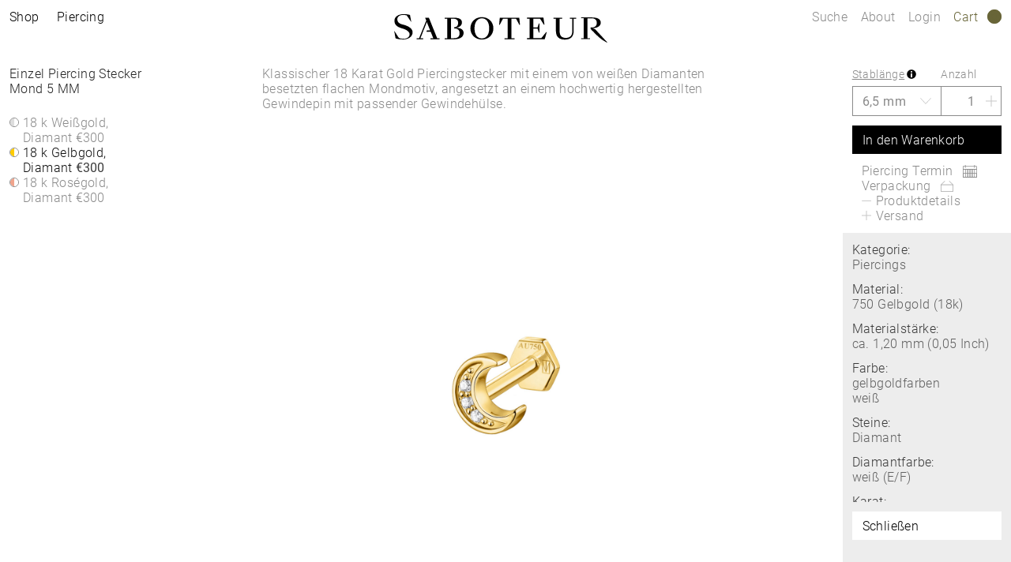

--- FILE ---
content_type: text/html;charset=UTF-8
request_url: https://www.saboteur.world/SABOTEUR/at/de/pd/shop-by-style/alle-piercings/piercing-stecker/3110SPI-03-VG.html
body_size: 28188
content:
<!DOCTYPE html>
<html lang="de-AT">
<head>

<meta charset="UTF-8">




<link href="/on/demandware.static/Sites-SABOTEUR-Site/-/de_AT/v1769209754974/css/scss-style.css" rel="preload" as="style">

    <link href="/on/demandware.static/Sites-SABOTEUR-Site/-/de_AT/v1769209754974/css/pdp.css" rel="preload" as="style">


<meta http-equiv="X-UA-Compatible" content="IE=edge">

    
        <title>Einzel Piercing Stecker Mond 5 MM |  | SABOTEUR</title>
    
    <meta name="description" content="Einzel Piercing Stecker Mond 5 MM ➤ ab &euro; 300,00 ➤ 750 Gelbgold (18k) ➤ Jetzt im offiziellen SABOTEUR STORE entdecken">
    <meta name="keywords" content="">

<meta name="viewport" content="width=device-width, initial-scale=1.0" />

<meta name="google-site-verification" content="Y8iagiWJGWFrkXx-Fn39omi4J8gnMZrX5R7IknZQlH4">
<meta name="google-site-verification" content="MKCznlo5CsdXBsDOMQUDQw5Kyt26M-fT0LzSTAe3X5s">
<meta name="facebook-domain-verification" content="oohvznwcr0rvccca7m1x67dsv7141y">
<meta name="format-detection" content="telephone=no">





    
    
    
        <meta name="robots" content="index,follow">
    



<link rel="apple-touch-icon" sizes="180x180" href="/on/demandware.static/Sites-SABOTEUR-Site/-/default/dw15526b48/images/favicon/apple-touch-icon.png">
<link rel="icon" type="image/png" sizes="32x32" href="/on/demandware.static/Sites-SABOTEUR-Site/-/default/dw268be778/images/favicon/favicon-32x32.png">
<link rel="icon" type="image/png" sizes="16x16" href="/on/demandware.static/Sites-SABOTEUR-Site/-/default/dw98ba0b42/images/favicon/favicon-16x16.png">
<link rel="manifest" href="/on/demandware.static/Sites-SABOTEUR-Site/-/default/dw644abac0/images/favicon/site.webmanifest">
<link rel="mask-icon" href="/on/demandware.static/Sites-SABOTEUR-Site/-/default/dw83b6b199/images/favicon/safari-pinned-tab.svg" color="#636363">
<link rel="shortcut icon" href="/on/demandware.static/Sites-SABOTEUR-Site/-/default/dwdd2a975e/images/favicon/favicon.ico">
<meta name="msapplication-TileColor" content="#ffffff">
<meta name="msapplication-config" content="/on/demandware.static/Sites-SABOTEUR-Site/-/default/dw73a625b1/images/favicon/browserconfig.xml">
<meta name="theme-color" content="#ffffff">



<link rel="canonical" href="https://www.saboteur.world/SABOTEUR/at/de/pd/shop-by-style/alle-piercings/piercing-stecker/3110SPI-03-VG.html">






<link rel="alternate" hreflang="fr-HU" href="https://www.saboteur.world/SABOTEUR/hu/fr/pd/acheter-par-style/tous-les-piercings/piercing-clou/3110SPI-03-VG.html" data-included="1">
<link rel="alternate" hreflang="en-CZ" href="https://www.saboteur.world/SABOTEUR/cz/en/pd/shop-by-style/all-piercings/piercing-stud/3110SPI-03-VG.html" data-included="1">
<link rel="alternate" hreflang="fr-LV" href="https://www.saboteur.world/SABOTEUR/lv/fr/pd/acheter-par-style/tous-les-piercings/piercing-clou/3110SPI-03-VG.html" data-included="1">
<link rel="alternate" hreflang="en-PL" href="https://www.saboteur.world/SABOTEUR/pl/en/pd/shop-by-style/all-piercings/piercing-stud/3110SPI-03-VG.html" data-included="1">
<link rel="alternate" hreflang="en-DE" href="https://www.saboteur.world/SABOTEUR/de/en/pd/shop-by-style/all-piercings/piercing-stud/3110SPI-03-VG.html" data-included="1">
<link rel="alternate" hreflang="en-PT" href="https://www.saboteur.world/SABOTEUR/pt/en/pd/shop-by-style/all-piercings/piercing-stud/3110SPI-03-VG.html" data-included="1">
<link rel="alternate" hreflang="fr-IE" href="https://www.saboteur.world/SABOTEUR/ie/fr/pd/acheter-par-style/tous-les-piercings/piercing-clou/3110SPI-03-VG.html" data-included="1">
<link rel="alternate" hreflang="fr-EE" href="https://www.saboteur.world/SABOTEUR/ee/fr/pd/acheter-par-style/tous-les-piercings/piercing-clou/3110SPI-03-VG.html" data-included="1">
<link rel="alternate" hreflang="en-IE" href="https://www.saboteur.world/SABOTEUR/ie/en/pd/shop-by-style/all-piercings/piercing-stud/3110SPI-03-VG.html" data-included="1">
<link rel="alternate" hreflang="de-CH" href="https://www.saboteur.world/SABOTEUR/ch/de/pd/shop-by-style/alle-piercings/piercing-stecker/3110SPI-03-VG.html" data-included="1">
<link rel="alternate" hreflang="en-EE" href="https://www.saboteur.world/SABOTEUR/ee/en/pd/shop-by-style/all-piercings/piercing-stud/3110SPI-03-VG.html" data-included="1">
<link rel="alternate" hreflang="fr-CZ" href="https://www.saboteur.world/SABOTEUR/cz/fr/pd/acheter-par-style/tous-les-piercings/piercing-clou/3110SPI-03-VG.html" data-included="1">
<link rel="alternate" hreflang="en-LV" href="https://www.saboteur.world/SABOTEUR/lv/en/pd/shop-by-style/all-piercings/piercing-stud/3110SPI-03-VG.html" data-included="1">
<link rel="alternate" hreflang="en-LU" href="https://www.saboteur.world/SABOTEUR/lu/en/pd/shop-by-style/all-piercings/piercing-stud/3110SPI-03-VG.html" data-included="1">
<link rel="alternate" hreflang="fr-PL" href="https://www.saboteur.world/SABOTEUR/pl/fr/pd/acheter-par-style/tous-les-piercings/piercing-clou/3110SPI-03-VG.html" data-included="1">
<link rel="alternate" hreflang="en-LT" href="https://www.saboteur.world/SABOTEUR/lt/en/pd/shop-by-style/all-piercings/piercing-stud/3110SPI-03-VG.html" data-included="1">
<link rel="alternate" hreflang="en-DK" href="https://www.saboteur.world/SABOTEUR/dk/en/pd/shop-by-style/all-piercings/piercing-stud/3110SPI-03-VG.html" data-included="1">
<link rel="alternate" hreflang="fr-DE" href="https://www.saboteur.world/SABOTEUR/de/fr/pd/acheter-par-style/tous-les-piercings/piercing-clou/3110SPI-03-VG.html" data-included="1">
<link rel="alternate" hreflang="en-HU" href="https://www.saboteur.world/SABOTEUR/hu/en/pd/shop-by-style/all-piercings/piercing-stud/3110SPI-03-VG.html" data-included="1">
<link rel="alternate" hreflang="fr-PT" href="https://www.saboteur.world/SABOTEUR/pt/fr/pd/acheter-par-style/tous-les-piercings/piercing-clou/3110SPI-03-VG.html" data-included="1">
<link rel="alternate" hreflang="fr-LU" href="https://www.saboteur.world/SABOTEUR/lu/fr/pd/acheter-par-style/tous-les-piercings/piercing-clou/3110SPI-03-VG.html" data-included="1">
<link rel="alternate" hreflang="fr-LT" href="https://www.saboteur.world/SABOTEUR/lt/fr/pd/acheter-par-style/tous-les-piercings/piercing-clou/3110SPI-03-VG.html" data-included="1">
<link rel="alternate" hreflang="fr-DK" href="https://www.saboteur.world/SABOTEUR/dk/fr/pd/acheter-par-style/tous-les-piercings/piercing-clou/3110SPI-03-VG.html" data-included="1">
<link rel="alternate" hreflang="fr-FR" href="https://www.saboteur.world/SABOTEUR/fr/fr/pd/acheter-par-style/tous-les-piercings/piercing-clou/3110SPI-03-VG.html" data-included="1">
<link rel="alternate" hreflang="de-DE" href="https://www.saboteur.world/SABOTEUR/de/de/pd/shop-by-style/alle-piercings/piercing-stecker/3110SPI-03-VG.html" data-included="1">
<link rel="alternate" hreflang="en-NL" href="https://www.saboteur.world/SABOTEUR/nl/en/pd/shop-by-style/all-piercings/piercing-stud/3110SPI-03-VG.html" data-included="1">
<link rel="alternate" hreflang="en-NO" href="https://www.saboteur.world/SABOTEUR/no/en/pd/shop-by-style/all-piercings/piercing-stud/3110SPI-03-VG.html" data-included="1">
<link rel="alternate" hreflang="fr-SE" href="https://www.saboteur.world/SABOTEUR/se/fr/pd/acheter-par-style/tous-les-piercings/piercing-clou/3110SPI-03-VG.html" data-included="1">
<link rel="alternate" hreflang="fr-SK" href="https://www.saboteur.world/SABOTEUR/sk/fr/pd/acheter-par-style/tous-les-piercings/piercing-clou/3110SPI-03-VG.html" data-included="1">
<link rel="alternate" hreflang="en-BE" href="https://www.saboteur.world/SABOTEUR/be/en/pd/shop-by-style/all-piercings/piercing-stud/3110SPI-03-VG.html" data-included="1">
<link rel="alternate" hreflang="en-FI" href="https://www.saboteur.world/SABOTEUR/fi/en/pd/shop-by-style/all-piercings/piercing-stud/3110SPI-03-VG.html" data-included="1">
<link rel="alternate" hreflang="fr-SI" href="https://www.saboteur.world/SABOTEUR/si/fr/pd/acheter-par-style/tous-les-piercings/piercing-clou/3110SPI-03-VG.html" data-included="1">
<link rel="alternate" hreflang="fr-GB" href="https://www.saboteur.world/SABOTEUR/gb/fr/pd/acheter-par-style/tous-les-piercings/piercing-clou/3110SPI-03-VG.html" data-included="1">
<link rel="alternate" hreflang="en-ES" href="https://www.saboteur.world/SABOTEUR/es/en/pd/shop-by-style/all-piercings/piercing-stud/3110SPI-03-VG.html" data-included="1">
<link rel="alternate" hreflang="en-IT" href="https://www.saboteur.world/SABOTEUR/it/en/pd/shop-by-style/all-piercings/piercing-stud/3110SPI-03-VG.html" data-included="1">
<link rel="alternate" hreflang="fr-CH" href="https://www.saboteur.world/SABOTEUR/ch/fr/pd/acheter-par-style/tous-les-piercings/piercing-clou/3110SPI-03-VG.html" data-included="1">
<link rel="alternate" hreflang="en-AT" href="https://www.saboteur.world/SABOTEUR/at/en/pd/shop-by-style/all-piercings/piercing-stud/3110SPI-03-VG.html" data-included="1">
<link rel="alternate" hreflang="en-SK" href="https://www.saboteur.world/SABOTEUR/sk/en/pd/shop-by-style/all-piercings/piercing-stud/3110SPI-03-VG.html" data-included="1">
<link rel="alternate" hreflang="fr-IT" href="https://www.saboteur.world/SABOTEUR/it/fr/pd/acheter-par-style/tous-les-piercings/piercing-clou/3110SPI-03-VG.html" data-included="1">
<link rel="alternate" hreflang="en-GB" href="https://www.saboteur.world/SABOTEUR/gb/en/pd/shop-by-style/all-piercings/piercing-stud/3110SPI-03-VG.html" data-included="1">
<link rel="alternate" hreflang="fr-ES" href="https://www.saboteur.world/SABOTEUR/es/fr/pd/acheter-par-style/tous-les-piercings/piercing-clou/3110SPI-03-VG.html" data-included="1">
<link rel="alternate" hreflang="fr-AT" href="https://www.saboteur.world/SABOTEUR/at/fr/pd/acheter-par-style/tous-les-piercings/piercing-clou/3110SPI-03-VG.html" data-included="1">
<link rel="alternate" hreflang="en-CH" href="https://www.saboteur.world/SABOTEUR/ch/en/pd/shop-by-style/all-piercings/piercing-stud/3110SPI-03-VG.html" data-included="1">
<link rel="alternate" hreflang="fr-NO" href="https://www.saboteur.world/SABOTEUR/no/fr/pd/acheter-par-style/tous-les-piercings/piercing-clou/3110SPI-03-VG.html" data-included="1">
<link rel="alternate" hreflang="de-AT" href="https://www.saboteur.world/SABOTEUR/at/de/pd/shop-by-style/alle-piercings/piercing-stecker/3110SPI-03-VG.html" data-included="1">
<link rel="alternate" hreflang="en-FR" href="https://www.saboteur.world/SABOTEUR/fr/en/pd/shop-by-style/all-piercings/piercing-stud/3110SPI-03-VG.html" data-included="1">
<link rel="alternate" hreflang="fr-NL" href="https://www.saboteur.world/SABOTEUR/nl/fr/pd/acheter-par-style/tous-les-piercings/piercing-clou/3110SPI-03-VG.html" data-included="1">
<link rel="alternate" hreflang="en-SE" href="https://www.saboteur.world/SABOTEUR/se/en/pd/shop-by-style/all-piercings/piercing-stud/3110SPI-03-VG.html" data-included="1">
<link rel="alternate" hreflang="fr-BE" href="https://www.saboteur.world/SABOTEUR/be/fr/pd/acheter-par-style/tous-les-piercings/piercing-clou/3110SPI-03-VG.html" data-included="1">
<link rel="alternate" hreflang="fr-FI" href="https://www.saboteur.world/SABOTEUR/fi/fr/pd/acheter-par-style/tous-les-piercings/piercing-clou/3110SPI-03-VG.html" data-included="1">
<link rel="alternate" hreflang="en-SI" href="https://www.saboteur.world/SABOTEUR/si/en/pd/shop-by-style/all-piercings/piercing-stud/3110SPI-03-VG.html" data-included="1">





<link rel="alternate" hreflang="de" href="https://www.saboteur.world/SABOTEUR_INT/de/pd/shop-by-style/alle-piercings/piercing-stecker/3110SPI-03-VG.html" data-included="1">
<link rel="alternate" hreflang="fr" href="https://www.saboteur.world/SABOTEUR_INT/fr/pd/acheter-par-style/tous-les-piercings/piercing-clou/3110SPI-03-VG.html" data-included="1">
<link rel="alternate" hreflang="en" href="https://www.saboteur.world/SABOTEUR_INT/en/pd/shop-by-style/all-piercings/piercing-stud/3110SPI-03-VG.html" data-included="1">





<!--[if (lte IE 8)&(!IEMobile)]>
    <script src="/on/demandware.static/Sites-SABOTEUR-Site/-/de_AT/v1769209754974/lib/es5-shim.min.js"></script>
<![endif]-->

<script>
    Object.defineProperty(window, 'tsBrandNameShort', {
        value: 'SBTR',
        writable: false,
        configurable: false,
    });
</script>
<!-- Initial data layer -->
<script>
    const pageBreadcrumb = "Einzel Piercing Stecker Mond 5 MM";
    window.dataLayer = window.dataLayer || [];
    window.dataLayer.push({
        event: 'page_meta',
        content_group: 'productdetail' || '',
        domain: window.location.hostname,
        login_status: 'Logged Out',
        page_breadcrumb: pageBreadcrumb,
        page_country:'AT' || '',
        page_environment: 'Production',
        page_language: 'de' || '',
        page_location: window.location.href,
        page_name: window.location.pathname,
        page_title: document.title,
        referrer: document.referrer,
        traffic_type: document.referrer && document.referrer.indexOf(window.location.hostname) === -1 ? 'external' : 'internal',
        user_id: '' || '',
        user_email: '' || '',
        subscriber_key: '' || '',
    });
</script>

    <!-- Google Tag Manager -->
    <script>(function(w,d,s,l,i){w[l]=w[l]||[];w[l].push({'gtm.start':
    new Date().getTime(),event:'gtm.js'});var f=d.getElementsByTagName(s)[0],
    j=d.createElement(s),dl=l!='dataLayer'?'&l='+l:'';j.async=true;j.src=
    'https://www.googletagmanager.com/gtm.js?id='+i+dl;f.parentNode.insertBefore(j,f);
    })(window,document,'script','dataLayer','GTM-TNQSD8C');</script>
    <!-- End Google Tag Manager -->

<script>function tsAddLoadEvent(e){if(window.addEventListener)window.addEventListener("load",e,!1);else if(window.attachEvent)window.attachEvent("onload",e);else{var n=window.onload;window.onload="function"==typeof n?function(){n(),e()}:e}}document.createElement("picture"),function(e){function n(e){return void 0!==i[e]?i[e]:""}function t(e,n){if(e&&n&&a&&a.eventCategories&&a.eventsByLid){var t="",o=null;return e in a.eventCategories&&n in a.eventsByLid&&(t=a.eventCategories[e],o=a.eventsByLid[n],o.category=t),o}return null}function o(){return void 0===c&&(c=t(n("et_cid"),n("et_lid"))),c}var i={};e.location&&e.location.search&&(i=function(e){if(""===e)return{};for(var n={},t=0;t<e.length;++t){var o=e[t].split("=",2);n[o[0]]=1==o.length?"":decodeURIComponent(o[1].replace(/\+/g," "))}return n}(e.location.search.substr(1).split("&")));var a;try{a=JSON.parse({
  "action": "Resources-LoadTrackingConstant",
  "queryString": "",
  "locale": "de_AT",
  "eventCategories": {
    "2": "newsletter",
    "70": "catalog",
    "71": "cart",
    "72": "olapic"
  },
  "eventsByLid": {
    "1": {
      "label": "EU"
    },
    "23896": {
      "label": "AU"
    },
    "23898": {
      "label": "CA"
    },
    "1264153": {
      "label": "rebel-at-heart-spring-summer"
    },
    "1264165": {
      "label": "glam-and-soul-spring-summer"
    },
    "1264174": {
      "label": "watches-spring-summer"
    },
    "1509828": {
      "label": "charmclub-spring-summer"
    },
    "1582576": {
      "label": "dfb-karma-beads-booklet"
    },
    "1623561": {
      "label": "glam-and-soul-autumn-winter",
      "value": 2014
    },
    "1641229": {
      "label": "charmclub-autumn-winter",
      "value": 2014
    },
    "1750322": {
      "label": "article"
    },
    "1750328": {
      "label": "landingpage",
      "action": "view"
    },
    "1794754": {
      "label": "cart-sent-email"
    }
  }
})}catch(r){}var c;e.ts_tracking={getQueryParam:n,getCampaignObject:o}}(window);</script>
<script src="/on/demandware.static/Sites-SABOTEUR-Site/-/de_AT/v1769209754974/js/main-ui.js" async ></script>

<script>!function(e,n,t,o){var i,a=n.getElementsByTagName(t)[0],r=function(e,o){n.getElementById(o)||(i=n.createElement(t),i.src=e,i.id=o,a.parentNode.insertBefore(i,a))};o.loadJsAfterOnload=function(e,n){function t(){r(e,n)}tsAddLoadEvent(t)}}(window,document,"script",window.apphelper=window.apphelper||{});</script>

<script>
window.initGoogleAPI = () => {
    window.googleApiLoaded = true;
    if (window.googleApiCallbackQueue) {
        window.googleApiCallbackQueue.forEach(callback => callback());
        window.googleApiCallbackQueue = [];
    }
}
</script>

<link rel="preload" href="/on/demandware.static/Sites-SABOTEUR-Site/-/de_AT/v1769209754974/js/main.js" as="script">

    <link rel="preload" href="//maps.googleapis.com/maps/api/js?key=AIzaSyCp4-sueDFsm_Eo89L7_rK8SisAg4EO7eE&amp;loading=async&amp;libraries=places&amp;callback=initGoogleAPI" as="script">

    <link rel="preload" href="/on/demandware.static/Sites-SABOTEUR-Site/-/de_AT/v1769209754974/js/pdp.js" as="script">

<link rel="preconnect" href="https://cdn.cquotient.com">
<link rel="dns-prefetch" href="https://cdn.cquotient.com">
<link href="/on/demandware.static/Sites-SABOTEUR-Site/-/de_AT/v1769209754974/css/scss-style.css" rel="stylesheet">

    <link href="/on/demandware.static/Sites-SABOTEUR-Site/-/de_AT/v1769209754974/css/pdp.css" rel="stylesheet">



<link rel="stylesheet" href="/on/demandware.static/Sites-SABOTEUR-Site/-/de_AT/v1769209754974/css/skin/skin.css">

<script type="text/javascript">//<!--
/* <![CDATA[ (head-active_data.js) */
var dw = (window.dw || {});
dw.ac = {
    _analytics: null,
    _events: [],
    _category: "",
    _searchData: "",
    _anact: "",
    _anact_nohit_tag: "",
    _analytics_enabled: "true",
    _timeZone: "Europe/Berlin",
    _capture: function(configs) {
        if (Object.prototype.toString.call(configs) === "[object Array]") {
            configs.forEach(captureObject);
            return;
        }
        dw.ac._events.push(configs);
    },
	capture: function() { 
		dw.ac._capture(arguments);
		// send to CQ as well:
		if (window.CQuotient) {
			window.CQuotient.trackEventsFromAC(arguments);
		}
	},
    EV_PRD_SEARCHHIT: "searchhit",
    EV_PRD_DETAIL: "detail",
    EV_PRD_RECOMMENDATION: "recommendation",
    EV_PRD_SETPRODUCT: "setproduct",
    applyContext: function(context) {
        if (typeof context === "object" && context.hasOwnProperty("category")) {
        	dw.ac._category = context.category;
        }
        if (typeof context === "object" && context.hasOwnProperty("searchData")) {
        	dw.ac._searchData = context.searchData;
        }
    },
    setDWAnalytics: function(analytics) {
        dw.ac._analytics = analytics;
    },
    eventsIsEmpty: function() {
        return 0 == dw.ac._events.length;
    }
};
/* ]]> */
// -->
</script>
<script type="text/javascript">//<!--
/* <![CDATA[ (head-cquotient.js) */
var CQuotient = window.CQuotient = {};
CQuotient.clientId = 'aaqy-SABOTEUR';
CQuotient.realm = 'AAQY';
CQuotient.siteId = 'SABOTEUR';
CQuotient.instanceType = 'prd';
CQuotient.locale = 'de_AT';
CQuotient.fbPixelId = '__UNKNOWN__';
CQuotient.activities = [];
CQuotient.cqcid='';
CQuotient.cquid='';
CQuotient.cqeid='';
CQuotient.cqlid='';
CQuotient.apiHost='api.cquotient.com';
/* Turn this on to test against Staging Einstein */
/* CQuotient.useTest= true; */
CQuotient.useTest = ('true' === 'false');
CQuotient.initFromCookies = function () {
	var ca = document.cookie.split(';');
	for(var i=0;i < ca.length;i++) {
	  var c = ca[i];
	  while (c.charAt(0)==' ') c = c.substring(1,c.length);
	  if (c.indexOf('cqcid=') == 0) {
		CQuotient.cqcid=c.substring('cqcid='.length,c.length);
	  } else if (c.indexOf('cquid=') == 0) {
		  var value = c.substring('cquid='.length,c.length);
		  if (value) {
		  	var split_value = value.split("|", 3);
		  	if (split_value.length > 0) {
			  CQuotient.cquid=split_value[0];
		  	}
		  	if (split_value.length > 1) {
			  CQuotient.cqeid=split_value[1];
		  	}
		  	if (split_value.length > 2) {
			  CQuotient.cqlid=split_value[2];
		  	}
		  }
	  }
	}
}
CQuotient.getCQCookieId = function () {
	if(window.CQuotient.cqcid == '')
		window.CQuotient.initFromCookies();
	return window.CQuotient.cqcid;
};
CQuotient.getCQUserId = function () {
	if(window.CQuotient.cquid == '')
		window.CQuotient.initFromCookies();
	return window.CQuotient.cquid;
};
CQuotient.getCQHashedEmail = function () {
	if(window.CQuotient.cqeid == '')
		window.CQuotient.initFromCookies();
	return window.CQuotient.cqeid;
};
CQuotient.getCQHashedLogin = function () {
	if(window.CQuotient.cqlid == '')
		window.CQuotient.initFromCookies();
	return window.CQuotient.cqlid;
};
CQuotient.trackEventsFromAC = function (/* Object or Array */ events) {
try {
	if (Object.prototype.toString.call(events) === "[object Array]") {
		events.forEach(_trackASingleCQEvent);
	} else {
		CQuotient._trackASingleCQEvent(events);
	}
} catch(err) {}
};
CQuotient._trackASingleCQEvent = function ( /* Object */ event) {
	if (event && event.id) {
		if (event.type === dw.ac.EV_PRD_DETAIL) {
			CQuotient.trackViewProduct( {id:'', alt_id: event.id, type: 'raw_sku'} );
		} // not handling the other dw.ac.* events currently
	}
};
CQuotient.trackViewProduct = function(/* Object */ cqParamData){
	var cq_params = {};
	cq_params.cookieId = CQuotient.getCQCookieId();
	cq_params.userId = CQuotient.getCQUserId();
	cq_params.emailId = CQuotient.getCQHashedEmail();
	cq_params.loginId = CQuotient.getCQHashedLogin();
	cq_params.product = cqParamData.product;
	cq_params.realm = cqParamData.realm;
	cq_params.siteId = cqParamData.siteId;
	cq_params.instanceType = cqParamData.instanceType;
	cq_params.locale = CQuotient.locale;
	
	if(CQuotient.sendActivity) {
		CQuotient.sendActivity(CQuotient.clientId, 'viewProduct', cq_params);
	} else {
		CQuotient.activities.push({activityType: 'viewProduct', parameters: cq_params});
	}
};
/* ]]> */
// -->
</script>

</head>
<body id="sbtr-web-body" class="js no-js position-relative pagecontext--product">

<script>
    var body = document.querySelector('body');
    if ('ontouchstart' in window || 'onmsgesturechange' in window) {
        body.classList.remove("no-touch");
    }
    body.classList.remove("no-js");
</script>


<div id="skeleton" class="skeleton" style="background-color: #fff;">
<div class="nojavascript">
<noscript>
Bitte aktiviere JavaScript, um alle Funktionen (u.a. Bestellprozess) unserer Website nutzen zu können. JavaScript kann auch durch einen Ad Blocker deaktiviert sein. In diesem Fall deaktiviere bitte Deinen Ad Blocker für die uneingeschränkte Nutzung unserer Website.
</noscript>
</div>




<a id="top"></a>
<header class="page__header container-fluid js-page-header is-fixed" data-flyout-level="root">
    <div class="header__main row js-add-pr js-header-main">
        
        <div class="header__logo col col-md-auto text-center">
            <a href="https://www.saboteur.world/SABOTEUR/at/de/home" class="link--logo js-logo-link">
                <?xml version="1.0" encoding="utf-8"?>
<!-- Generator: Adobe Illustrator 25.0.1, SVG Export Plug-In . SVG Version: 6.00 Build 0)  -->
<svg version="1.1" xmlns="http://www.w3.org/2000/svg" xmlns:xlink="http://www.w3.org/1999/xlink" x="0px" y="0px"
	 viewBox="0 0 36.8 48.4" style="enable-background:new 0 0 36.8 48.4;" xml:space="preserve" class="logo--monogram">
<style type="text/css">
	.st0{fill:#DCDCDC;}
	.st1{fill:#959374;}
	.st2{fill:#D9D8CD;}
	.st3{fill:#7D7D7D;}
	.st4{fill:#686538;}
	.st5{fill:#C7C7C7;}
	.st6{fill:#1D1D1B;}
</style>
<g>
	<polygon points="0,0.1 0,1.2 14.4,47.3 3.4,47.3 3.4,20.7 0.6,11.6 0.2,11.6 0.2,11.6 0.2,48.3 0.2,48.3 4.8,48.3 15.1,48.3 
		15.8,48.3 15.9,48.3 15.9,48.3 2.3,4.7 2.9,0.1 	"/>
	<g>
		<path d="M36.8,6V0.3l0,0V0.1h-0.3h-0.3h-0.3L23,41.6V0.8h3.6H27c0.5,0,0.6,0.2,0.9,0.6l3.8,6H32l-1.3-7.3h0h-4.2h-2.5h-0.6h-3.5
			v0.1h0v0.4v32.3v8v1.1V48l0,0v0.3H21h0.8H22l11.5-37v35.9l-7.9,0l0,1.1h6.6v0h0.5h4.1h0V7.6v0V6z"/>
		<path d="M17.2,0h-3.1h-0.9h-2.6H9.9H6.6L5.3,7.4h0.4l3.8-6c0.3-0.4,0.4-0.6,0.8-0.6h0v0h3.7v32l2.9,9.3h0.4V23.5v-23V0.1V0H17.2
			L17.2,0z"/>
	</g>
</g>
</svg>

                <span class="logo-spacer js-logo-spacer"></span>
                <?xml version="1.0" encoding="utf-8"?>
<!-- Generator: Adobe Illustrator 25.0.1, SVG Export Plug-In . SVG Version: 6.00 Build 0)  -->
<svg version="1.1" xmlns="http://www.w3.org/2000/svg" xmlns:xlink="http://www.w3.org/1999/xlink" x="0px" y="0px"
	 viewBox="0 0 270.1 36" style="enable-background:new 0 0 270.1 36;" xml:space="preserve" class="logo--text">
<style type="text/css">
	.st0{fill:#DCDCDC;}
	.st1{fill:#959374;}
	.st2{fill:#D9D8CD;}
	.st3{fill:#7D7D7D;}
	.st4{fill:#686538;}
	.st5{fill:#C7C7C7;}
	.st6{fill:#1D1D1B;}
</style>
<g>
	<path d="M111.1,3.7c-7.8,0-14.5,5.5-14.5,14.2s6.7,14.2,14.5,14.2c7.8,0,14.6-5.4,14.6-14.2C125.7,9.2,119,3.7,111.1,3.7
		 M111.1,30.7c-5.5,0-9.3-4.5-9.3-12.7c0-8.2,3.8-12.8,9.3-12.8c5.5,0,9.3,4.5,9.3,12.8C120.4,26.2,116.6,30.7,111.1,30.7"/>
	<path d="M133.8,4.4l-0.8,9.1h0.7l3.8-7.2c0.3-0.5,0.5-0.6,1.2-0.6h5.1v24.7h-3.9v0.2h0v1.1h12.6v-1.1v-0.2h-4V5.7h5.1
		c0.6,0,0.9,0.1,1.2,0.6l3.8,7.2h0.8l-0.9-9.1H133.8z"/>
	<path d="M11.8,13.3l-0.2,0c-0.3-0.1-0.6-0.2-0.9-0.2c-1-0.3-1.6-0.5-1.6-0.5c-3.5-1.3-5.1-3.2-5.1-6.2C4.1,3,7.3,1.1,10.5,1
		c0,0,0.4,0,1,0c1,0,2.3,0,3.3,0.2c0.8,0.1,1.2,0.3,1.9,1.4l4.7,7h0.3L20.1,1c-1.3-0.5-3-0.8-4.4-0.9C14.3,0,11.8,0,11.3,0h-0.1
		C8.3,0,5.6,0.8,3.7,2.2C1.5,3.7,0.4,5.8,0.4,8.3c0,4,2.1,6.8,6.6,8.6c0,0,1.6,0.6,3.8,1.3c0.4,0.1,8.8,2.5,8.8,7.1
		c0,1.4-0.5,2.7-1.5,3.7c-1.3,1.3-3.3,2-5.7,2c-3.6,0-5.1-0.5-5.2-0.5c-0.8-0.2-1.4-0.8-2-1.6l-4.9-7.7H0.1l1.7,9.4
		c1.5,0.5,3.1,0.9,4.9,1.1c0,0,2.7,0.2,5.4,0.2l0.1,0c5.4,0,11.2-3.2,11.2-9C23.3,17.6,17.1,14.7,11.8,13.3"/>
	<path d="M186.8,29.8c-0.4,0.4-0.4,0.5-1,0.5h-9.5v-12h4.8c0.5,0,0.6,0.1,0.7,0.4l1.5,4.5h0.8V11.8h-0.8l-1.5,4.5
		c-0.1,0.3-0.3,0.4-0.7,0.4h-4.8V5.8h7.8c0.7,0,0.8,0,1.2,0.6l4.3,6.8h0.8l-1.3-8.9h-8.1h-12.6v1.1v0.3h3.2v24.6h-3.2v0.3v1.1h22.3
		l2.6-8.9h-0.8L186.8,29.8z"/>
	<path d="M222.5,5.5v0.3h3.2v15c0,6.3-2.8,9.2-8.2,9.2c-5.3,0-7.9-2.5-7.9-8.8V5.8h3.2V5.5V4.4h-11.1v1.1v0.3h3.2v15.3
		c0,7.7,4.2,11.1,11.4,11.1c7.2,0,11.1-3.8,11.1-11.1V5.8h3.2V5.5V4.4h-8.1V5.5z"/>
	<path d="M78.1,17.2L78.1,17.2c4.9-0.6,7.8-3.1,7.8-6.7c0-4.5-4.1-6.1-10.5-6.1h-7.3h-4v1.1v0.3h3.2V29l0,1.4h-3.2v1.3h12.4
		c7.2,0,11.5-3.1,11.5-8C88,19.3,84.1,17.2,78.1,17.2 M75.4,30.4H72v-9.6v-1v-1.8v-1.3v-1.5v-0.7V5.8h3.1c4.1,0,6,1.8,6,5.4
		c0,3.2-1.6,5.2-5,5.4v1.4c4.2,0.1,6.8,1.8,6.8,6.2C82.8,28.7,80.3,30.4,75.4,30.4"/>
	<polygon points="54.5,30.4 44,4.4 39.2,4.4 40.7,8 31.6,30.4 30,30.4 28.6,30.4 28.6,31.7 36.7,31.7 36.7,30.4 35,30.4 33.3,30.4 
		35.7,24.4 37.2,20.4 37.2,20.4 37.9,18.7 38.1,18.2 38.1,18.2 38.3,17.9 38.3,17.9 41.4,9.9 45.6,20.4 41.6,20.4 40.9,22.2 
		46.3,22.2 49.6,30.4 47.8,30.4 46.1,30.4 46.1,31.7 57.5,31.7 57.5,30.4 56,30.4 	"/>
	<path d="M270,35.7l-0.4,0.3c-2.6-1.3-4.8-2.8-6.9-4.2c-4.2-3.2-7.4-6.5-10.1-9.3l-0.5-0.5c-1.2-1.2-2.5-2.4-3.2-3.3v-0.3v-0.8v-0.8
		h1.1c4.3,0,6.7-2,6.7-5.8s-2.3-5.8-6.7-5.8h-5.2v9.5V17v1.4V20v10.4h3.4v0.2v0.8h-11h-0.3v-1h2.3h0.9h0.1V5.1h-1.1h-0.7h-1.6v0.4
		V4.1h5.3h8.1c6.8,0,11.5,1.7,11.5,6.7c0,3.4-3.1,6-8,6.8c-1.2,0.2-2.5,0.1-2.5,0.1v0.1l3.5,1.3L270,35.7z"/>
</g>
</svg>

            </a>
        </div>
        <div class="header__left col-auto col-md pl-md-0 pt-0">
            <button class="button menu-icon d-md-none js-open-flyout--mobile">
                <span class="line-top"></span>
                <span class="line-middle"></span>
                <span class="line-bottom"></span>
                <span class="line-cross-1"></span>
                <span class="line-cross-2"></span>
            </button>
            <a href="#0" class="link--shop d-none d-md-inline-flex px-3 pt-3 h-100 js-open-flyout--desktop"
                data-flyout="shop">
                Shop
            </a>
            <a href="#0" class="link--piercings d-none d-md-inline-flex pl-2 pr-3 pt-3 h-100 js-open-flyout--desktop"
                data-flyout="piercings">
                Piercing
            </a>
            
            
        </div>
        <div class="header__right col-auto col-md pt-0">
            <a href="#0" class="link--search d-none d-md-inline-flex h-100 px-3 pt-3 js-open-flyout--desktop"
                data-flyout="search">
                Suche
            </a>
            <a href="https://www.saboteur.world/SABOTEUR/at/de/page?cid=about-us" class="link--about d-none d-md-inline pt-3">
                About
            </a>
            
                <span class="d-none d-md-inline">
                    


<a href="https://www.saboteur.world/SABOTEUR/at/de/myaccount" class="link--login">Login</a>

                </span>
                
                



    <div class="d-inline js-minicartcontainer">
        







<!-- Report any requested source code -->


<!-- Report the active source code -->





<div data-updateurl="https://www.saboteur.world/on/demandware.store/Sites-SABOTEUR-Site/de_AT/MiniCart-Header" class="d-inline cart-wrapper js-cart-wrapper empty">
    <a href="https://www.saboteur.world/SABOTEUR/at/de/cart" class="link--cart d-inline-flex h-100 js-open-minicart" title="Warenkorb ansehen">
        <span class="cart-label d-none d-md-inline">Cart</span><!--
        --><span class="cart-count cart-count--effect"></span><!--
        --><span class="cart-count">0</span>
    </a>
    
</div>
    </div>


<input type="hidden" class="js-hidden-auth-guid"
    data-global-impression="set"
    data-login-status="loggedOut"
    data-guid=""
    data-subscriber-key=""
    data-em-hash=""
>

            
        </div>
    </div>

    
    <nav class="header__flyout js-header-flyout mr-md-n3">
        
<div class="row mobile flyout__type flyout__type--shop h-md-100" data-flyout-level="shop">
    <div class="col-12 d-md-none flyout__slider--mobile">
        <a href="#0" class="link--back d-md-none js-change-flyout-level" data-level="root"><span
                class="invisible">back to root</span></a>
        
        
    
        <div class="sbtr-slick-wrapper initial active">
            <div class="sbtr-slick js-sbtr-slick js-slick-flyout--mobile">
                
                    
                    <div class="sbtr-slide">
                        <picture>
                            <source media="(max-width: 1023.9px)" srcset="https://www.saboteur.world/dw/image/v2/AAQY_PRD/on/demandware.static/-/Sites-site-catalog-saboteur/default/dwc2e3a97e/FlyoutElemental.png?sfrm=png 3000w, https://www.saboteur.world/dw/image/v2/AAQY_PRD/on/demandware.static/-/Sites-site-catalog-saboteur/default/dwc2e3a97e/FlyoutElemental.png?sw=2560&amp;sfrm=png 2560w, https://www.saboteur.world/dw/image/v2/AAQY_PRD/on/demandware.static/-/Sites-site-catalog-saboteur/default/dwc2e3a97e/FlyoutElemental.png?sw=1920&amp;sfrm=png 1920w, https://www.saboteur.world/dw/image/v2/AAQY_PRD/on/demandware.static/-/Sites-site-catalog-saboteur/default/dwc2e3a97e/FlyoutElemental.png?sw=1440&amp;sfrm=png 1440w, https://www.saboteur.world/dw/image/v2/AAQY_PRD/on/demandware.static/-/Sites-site-catalog-saboteur/default/dwc2e3a97e/FlyoutElemental.png?sw=1024&amp;sfrm=png 1024w, https://www.saboteur.world/dw/image/v2/AAQY_PRD/on/demandware.static/-/Sites-site-catalog-saboteur/default/dwc2e3a97e/FlyoutElemental.png?sw=768&amp;sfrm=png 768w, https://www.saboteur.world/dw/image/v2/AAQY_PRD/on/demandware.static/-/Sites-site-catalog-saboteur/default/dwc2e3a97e/FlyoutElemental.png?sw=425&amp;sfrm=png 425w, https://www.saboteur.world/dw/image/v2/AAQY_PRD/on/demandware.static/-/Sites-site-catalog-saboteur/default/dwc2e3a97e/FlyoutElemental.png?sw=375&amp;sfrm=png 375w, https://www.saboteur.world/dw/image/v2/AAQY_PRD/on/demandware.static/-/Sites-site-catalog-saboteur/default/dwc2e3a97e/FlyoutElemental.png?sw=256&amp;sfrm=png 256w, https://www.saboteur.world/dw/image/v2/AAQY_PRD/on/demandware.static/-/Sites-site-catalog-saboteur/default/dwc2e3a97e/FlyoutElemental.png?sw=172&amp;sfrm=png 172w, https://www.saboteur.world/dw/image/v2/AAQY_PRD/on/demandware.static/-/Sites-site-catalog-saboteur/default/dwc2e3a97e/FlyoutElemental.png?sw=86&amp;sfrm=png 86w" data-srcset="https://www.saboteur.world/dw/image/v2/AAQY_PRD/on/demandware.static/-/Sites-site-catalog-saboteur/default/dwc2e3a97e/FlyoutElemental.png?sfrm=png 3000w, https://www.saboteur.world/dw/image/v2/AAQY_PRD/on/demandware.static/-/Sites-site-catalog-saboteur/default/dwc2e3a97e/FlyoutElemental.png?sw=2560&amp;sfrm=png 2560w, https://www.saboteur.world/dw/image/v2/AAQY_PRD/on/demandware.static/-/Sites-site-catalog-saboteur/default/dwc2e3a97e/FlyoutElemental.png?sw=1920&amp;sfrm=png 1920w, https://www.saboteur.world/dw/image/v2/AAQY_PRD/on/demandware.static/-/Sites-site-catalog-saboteur/default/dwc2e3a97e/FlyoutElemental.png?sw=1440&amp;sfrm=png 1440w, https://www.saboteur.world/dw/image/v2/AAQY_PRD/on/demandware.static/-/Sites-site-catalog-saboteur/default/dwc2e3a97e/FlyoutElemental.png?sw=1024&amp;sfrm=png 1024w, https://www.saboteur.world/dw/image/v2/AAQY_PRD/on/demandware.static/-/Sites-site-catalog-saboteur/default/dwc2e3a97e/FlyoutElemental.png?sw=768&amp;sfrm=png 768w, https://www.saboteur.world/dw/image/v2/AAQY_PRD/on/demandware.static/-/Sites-site-catalog-saboteur/default/dwc2e3a97e/FlyoutElemental.png?sw=425&amp;sfrm=png 425w, https://www.saboteur.world/dw/image/v2/AAQY_PRD/on/demandware.static/-/Sites-site-catalog-saboteur/default/dwc2e3a97e/FlyoutElemental.png?sw=375&amp;sfrm=png 375w, https://www.saboteur.world/dw/image/v2/AAQY_PRD/on/demandware.static/-/Sites-site-catalog-saboteur/default/dwc2e3a97e/FlyoutElemental.png?sw=256&amp;sfrm=png 256w, https://www.saboteur.world/dw/image/v2/AAQY_PRD/on/demandware.static/-/Sites-site-catalog-saboteur/default/dwc2e3a97e/FlyoutElemental.png?sw=172&amp;sfrm=png 172w, https://www.saboteur.world/dw/image/v2/AAQY_PRD/on/demandware.static/-/Sites-site-catalog-saboteur/default/dwc2e3a97e/FlyoutElemental.png?sw=86&amp;sfrm=png 86w">
                            <img src="[data-uri]" data-sizes="auto" alt="Elemental" class="lazyload lazypreload">
                        </picture>
                    </div>
                
                    
                    <div class="sbtr-slide">
                        <picture>
                            <source media="(max-width: 1023.9px)" srcset="[data-uri]" data-srcset="https://www.saboteur.world/dw/image/v2/AAQY_PRD/on/demandware.static/-/Sites-site-catalog-saboteur/default/dw9e94ba40/FlyoutSacra.png?sfrm=png 3000w, https://www.saboteur.world/dw/image/v2/AAQY_PRD/on/demandware.static/-/Sites-site-catalog-saboteur/default/dw9e94ba40/FlyoutSacra.png?sw=2560&amp;sfrm=png 2560w, https://www.saboteur.world/dw/image/v2/AAQY_PRD/on/demandware.static/-/Sites-site-catalog-saboteur/default/dw9e94ba40/FlyoutSacra.png?sw=1920&amp;sfrm=png 1920w, https://www.saboteur.world/dw/image/v2/AAQY_PRD/on/demandware.static/-/Sites-site-catalog-saboteur/default/dw9e94ba40/FlyoutSacra.png?sw=1440&amp;sfrm=png 1440w, https://www.saboteur.world/dw/image/v2/AAQY_PRD/on/demandware.static/-/Sites-site-catalog-saboteur/default/dw9e94ba40/FlyoutSacra.png?sw=1024&amp;sfrm=png 1024w, https://www.saboteur.world/dw/image/v2/AAQY_PRD/on/demandware.static/-/Sites-site-catalog-saboteur/default/dw9e94ba40/FlyoutSacra.png?sw=768&amp;sfrm=png 768w, https://www.saboteur.world/dw/image/v2/AAQY_PRD/on/demandware.static/-/Sites-site-catalog-saboteur/default/dw9e94ba40/FlyoutSacra.png?sw=425&amp;sfrm=png 425w, https://www.saboteur.world/dw/image/v2/AAQY_PRD/on/demandware.static/-/Sites-site-catalog-saboteur/default/dw9e94ba40/FlyoutSacra.png?sw=375&amp;sfrm=png 375w, https://www.saboteur.world/dw/image/v2/AAQY_PRD/on/demandware.static/-/Sites-site-catalog-saboteur/default/dw9e94ba40/FlyoutSacra.png?sw=256&amp;sfrm=png 256w, https://www.saboteur.world/dw/image/v2/AAQY_PRD/on/demandware.static/-/Sites-site-catalog-saboteur/default/dw9e94ba40/FlyoutSacra.png?sw=172&amp;sfrm=png 172w, https://www.saboteur.world/dw/image/v2/AAQY_PRD/on/demandware.static/-/Sites-site-catalog-saboteur/default/dw9e94ba40/FlyoutSacra.png?sw=86&amp;sfrm=png 86w">
                            <img src="[data-uri]" data-sizes="auto" alt="Sacra" class="lazyload lazypreload">
                        </picture>
                    </div>
                
                    
                    <div class="sbtr-slide">
                        <picture>
                            <source media="(max-width: 1023.9px)" srcset="[data-uri]" data-srcset="https://www.saboteur.world/dw/image/v2/AAQY_PRD/on/demandware.static/-/Sites-site-catalog-saboteur/default/dwc2e3a97e/FlyoutElemental.png?sfrm=png 3000w, https://www.saboteur.world/dw/image/v2/AAQY_PRD/on/demandware.static/-/Sites-site-catalog-saboteur/default/dwc2e3a97e/FlyoutElemental.png?sw=2560&amp;sfrm=png 2560w, https://www.saboteur.world/dw/image/v2/AAQY_PRD/on/demandware.static/-/Sites-site-catalog-saboteur/default/dwc2e3a97e/FlyoutElemental.png?sw=1920&amp;sfrm=png 1920w, https://www.saboteur.world/dw/image/v2/AAQY_PRD/on/demandware.static/-/Sites-site-catalog-saboteur/default/dwc2e3a97e/FlyoutElemental.png?sw=1440&amp;sfrm=png 1440w, https://www.saboteur.world/dw/image/v2/AAQY_PRD/on/demandware.static/-/Sites-site-catalog-saboteur/default/dwc2e3a97e/FlyoutElemental.png?sw=1024&amp;sfrm=png 1024w, https://www.saboteur.world/dw/image/v2/AAQY_PRD/on/demandware.static/-/Sites-site-catalog-saboteur/default/dwc2e3a97e/FlyoutElemental.png?sw=768&amp;sfrm=png 768w, https://www.saboteur.world/dw/image/v2/AAQY_PRD/on/demandware.static/-/Sites-site-catalog-saboteur/default/dwc2e3a97e/FlyoutElemental.png?sw=425&amp;sfrm=png 425w, https://www.saboteur.world/dw/image/v2/AAQY_PRD/on/demandware.static/-/Sites-site-catalog-saboteur/default/dwc2e3a97e/FlyoutElemental.png?sw=375&amp;sfrm=png 375w, https://www.saboteur.world/dw/image/v2/AAQY_PRD/on/demandware.static/-/Sites-site-catalog-saboteur/default/dwc2e3a97e/FlyoutElemental.png?sw=256&amp;sfrm=png 256w, https://www.saboteur.world/dw/image/v2/AAQY_PRD/on/demandware.static/-/Sites-site-catalog-saboteur/default/dwc2e3a97e/FlyoutElemental.png?sw=172&amp;sfrm=png 172w, https://www.saboteur.world/dw/image/v2/AAQY_PRD/on/demandware.static/-/Sites-site-catalog-saboteur/default/dwc2e3a97e/FlyoutElemental.png?sw=86&amp;sfrm=png 86w">
                            <img src="[data-uri]" data-sizes="auto" alt="Elemental Produkte" class="lazyload lazypreload">
                        </picture>
                    </div>
                
                    
                    <div class="sbtr-slide">
                        <picture>
                            <source media="(max-width: 1023.9px)" srcset="[data-uri]" data-srcset="https://www.saboteur.world/dw/image/v2/AAQY_PRD/on/demandware.static/-/Sites-site-catalog-saboteur/default/dw9e94ba40/FlyoutSacra.png?sfrm=png 3000w, https://www.saboteur.world/dw/image/v2/AAQY_PRD/on/demandware.static/-/Sites-site-catalog-saboteur/default/dw9e94ba40/FlyoutSacra.png?sw=2560&amp;sfrm=png 2560w, https://www.saboteur.world/dw/image/v2/AAQY_PRD/on/demandware.static/-/Sites-site-catalog-saboteur/default/dw9e94ba40/FlyoutSacra.png?sw=1920&amp;sfrm=png 1920w, https://www.saboteur.world/dw/image/v2/AAQY_PRD/on/demandware.static/-/Sites-site-catalog-saboteur/default/dw9e94ba40/FlyoutSacra.png?sw=1440&amp;sfrm=png 1440w, https://www.saboteur.world/dw/image/v2/AAQY_PRD/on/demandware.static/-/Sites-site-catalog-saboteur/default/dw9e94ba40/FlyoutSacra.png?sw=1024&amp;sfrm=png 1024w, https://www.saboteur.world/dw/image/v2/AAQY_PRD/on/demandware.static/-/Sites-site-catalog-saboteur/default/dw9e94ba40/FlyoutSacra.png?sw=768&amp;sfrm=png 768w, https://www.saboteur.world/dw/image/v2/AAQY_PRD/on/demandware.static/-/Sites-site-catalog-saboteur/default/dw9e94ba40/FlyoutSacra.png?sw=425&amp;sfrm=png 425w, https://www.saboteur.world/dw/image/v2/AAQY_PRD/on/demandware.static/-/Sites-site-catalog-saboteur/default/dw9e94ba40/FlyoutSacra.png?sw=375&amp;sfrm=png 375w, https://www.saboteur.world/dw/image/v2/AAQY_PRD/on/demandware.static/-/Sites-site-catalog-saboteur/default/dw9e94ba40/FlyoutSacra.png?sw=256&amp;sfrm=png 256w, https://www.saboteur.world/dw/image/v2/AAQY_PRD/on/demandware.static/-/Sites-site-catalog-saboteur/default/dw9e94ba40/FlyoutSacra.png?sw=172&amp;sfrm=png 172w, https://www.saboteur.world/dw/image/v2/AAQY_PRD/on/demandware.static/-/Sites-site-catalog-saboteur/default/dw9e94ba40/FlyoutSacra.png?sw=86&amp;sfrm=png 86w">
                            <img src="[data-uri]" data-sizes="auto" alt="Sacra Produkte" class="lazyload lazypreload">
                        </picture>
                    </div>
                
            </div>
        </div>
    

    </div>

    <div class="col-12 col-md-6 col-lg-4 flyout__navigation">
        <div class="row no-gutters">
            
            









<div class="col-12 col-md flyout__collections">

<p class="headline ">Kollektionen</p>

<ul class="js-collection-list">


<li class="active"><a href="https://www.saboteur.world/SABOTEUR/at/de/elemental.html" class="link--landingpage-elemental js-trigger-slick " data-slider="landingpage-elemental">Elemental</a>


</li>


<li class=""><a href="https://www.saboteur.world/SABOTEUR/at/de/sacra.html" class="link--landingpage-sacra js-trigger-slick " data-slider="landingpage-sacra">Sacra</a>


</li>


<li class=""><a href="https://www.saboteur.world/SABOTEUR/at/de/petit.html" class="link--landingpage-petit js-trigger-slick " data-slider="landingpage-petit">Petit</a>


</li>


<li class=""><a href="https://www.saboteur.world/SABOTEUR/at/de/finepiercing.html" class="link--landingpage-finepiercing js-trigger-slick " data-slider="landingpage-finepiercing">Fine Piercing</a>


</li>

</ul>
</div>













<div class="col-12 col-md flyout__categories">

<p class="headline ">Produkte</p>

<ul class="mb-4a">


<li class="active"><a href="/SABOTEUR/at/de/alle-produkte" class="link--products-all js-trigger-slick " data-slider="products-all">Alle Produkte</a>


</li>


<li class=""><a href="/SABOTEUR/at/de/uhren" class="link--products-watches js-trigger-slick " data-slider="products-watches">Uhren</a>


</li>


<li class=""><a href="/SABOTEUR/at/de/schmuck" class="link--products-jewellery js-trigger-slick " data-slider="products-jewellery">Schmuck</a>


<ul>


<li class="active link--products-jewellery-bracelets"><a href="/SABOTEUR/at/de/schmuck/armbaender-armreife" class="js-trigger-slick " data-slider="products-jewellery-bracelets">Armb&auml;nder &amp; Armreife</a></li>


<li class=" link--products-jewellery-finebracelets"><a href="/SABOTEUR/at/de/schmuck/feine-armbaender" class="js-trigger-slick " data-slider="products-jewellery-finebracelets">Feine Armb&auml;nder</a></li>


<li class=" link--products-jewellery-rings"><a href="/SABOTEUR/at/de/schmuck/ringe" class="js-trigger-slick " data-slider="products-jewellery-rings">Ringe</a></li>


<li class=" link--products-jewellery-weddingrings"><a href="/SABOTEUR/at/de/schmuck/ehe--trauringe" class="js-trigger-slick " data-slider="products-jewellery-weddingrings">Ehe- &amp; Trauringe</a></li>


<li class=" link--products-jewellery-engagementrings"><a href="/SABOTEUR/at/de/schmuck/verlobungsringe" class="js-trigger-slick " data-slider="products-jewellery-engagementrings">Verlobungsringe</a></li>


<li class=" link--products-jewellery-bandrings"><a href="/SABOTEUR/at/de/schmuck/bandringe" class="js-trigger-slick " data-slider="products-jewellery-bandrings">Bandringe</a></li>


<li class=" link--products-jewellery-necklaces"><a href="/SABOTEUR/at/de/schmuck/halsketten" class="js-trigger-slick " data-slider="products-jewellery-necklaces">Halsketten</a></li>


<li class=" link--products-jewellery-finenecklaces"><a href="/SABOTEUR/at/de/schmuck/feine-halsketten" class="js-trigger-slick " data-slider="products-jewellery-finenecklaces">Feine Halsketten</a></li>


<li class=" link--products-jewellery-pendantsandbodychains"><a href="/SABOTEUR/at/de/schmuck/anhaenger-body-chains" class="js-trigger-slick " data-slider="products-jewellery-pendantsandbodychains">Anh&auml;nger &amp; Body Chains</a></li>


<li class=" link--products-jewellery-earstuds"><a href="/SABOTEUR/at/de/schmuck/ohrstecker" class="js-trigger-slick " data-slider="products-jewellery-earstuds">Ohrstecker</a></li>


<li class=" link--products-jewellery-earrings"><a href="/SABOTEUR/at/de/schmuck/ohrringe" class="js-trigger-slick " data-slider="products-jewellery-earrings">Ohrringe</a></li>


<li class=" link--products-jewellery-hoopearrings"><a href="/SABOTEUR/at/de/schmuck/creolen" class="js-trigger-slick " data-slider="products-jewellery-hoopearrings">Creolen</a></li>


<li class=" link--products-jewellery-basics"><a href="/SABOTEUR/at/de/schmuck/basic" class="js-trigger-slick " data-slider="products-jewellery-basics">Basic</a></li>

</ul>

</li>


<li class=""><a href="https://www.saboteur.world/SABOTEUR/at/de/shop-by-style/alle-piercings" class="link--products-piercings js-trigger-slick " data-slider="products-piercings">Alle Piercings</a>


</li>

</ul>
</div>



        </div>
    </div>
    
    
    
    
        <div class="d-none col-12 d-md-block col-md-6 col-lg-8 flyout__slider--desktop px-0">
            <div class="slider-wrapper position-relative">
                
                
                    
                        <div class="sbtr-slick-wrapper position-absolute w-100 initial active" style="z-index: 1; opacity: 1;">
                    
                        <div class="sbtr-slick js-sbtr-slick js-slick-flyout--desktop" data-slider="products-all">
                            
                                
                                <div class="sbtr-slide">
                                    <picture>
                                        <source media="(min-width: 1024px)" srcset="https://www.saboteur.world/dw/image/v2/AAQY_PRD/on/demandware.static/-/Sites-site-catalog-saboteur/default/dwe1ab0aa2/1006SPE-04.png?sfrm=png 3000w, https://www.saboteur.world/dw/image/v2/AAQY_PRD/on/demandware.static/-/Sites-site-catalog-saboteur/default/dwe1ab0aa2/1006SPE-04.png?sw=2560&amp;sfrm=png 2560w, https://www.saboteur.world/dw/image/v2/AAQY_PRD/on/demandware.static/-/Sites-site-catalog-saboteur/default/dwe1ab0aa2/1006SPE-04.png?sw=1920&amp;sfrm=png 1920w, https://www.saboteur.world/dw/image/v2/AAQY_PRD/on/demandware.static/-/Sites-site-catalog-saboteur/default/dwe1ab0aa2/1006SPE-04.png?sw=1440&amp;sfrm=png 1440w, https://www.saboteur.world/dw/image/v2/AAQY_PRD/on/demandware.static/-/Sites-site-catalog-saboteur/default/dwe1ab0aa2/1006SPE-04.png?sw=1024&amp;sfrm=png 1024w, https://www.saboteur.world/dw/image/v2/AAQY_PRD/on/demandware.static/-/Sites-site-catalog-saboteur/default/dwe1ab0aa2/1006SPE-04.png?sw=768&amp;sfrm=png 768w, https://www.saboteur.world/dw/image/v2/AAQY_PRD/on/demandware.static/-/Sites-site-catalog-saboteur/default/dwe1ab0aa2/1006SPE-04.png?sw=425&amp;sfrm=png 425w, https://www.saboteur.world/dw/image/v2/AAQY_PRD/on/demandware.static/-/Sites-site-catalog-saboteur/default/dwe1ab0aa2/1006SPE-04.png?sw=375&amp;sfrm=png 375w, https://www.saboteur.world/dw/image/v2/AAQY_PRD/on/demandware.static/-/Sites-site-catalog-saboteur/default/dwe1ab0aa2/1006SPE-04.png?sw=256&amp;sfrm=png 256w, https://www.saboteur.world/dw/image/v2/AAQY_PRD/on/demandware.static/-/Sites-site-catalog-saboteur/default/dwe1ab0aa2/1006SPE-04.png?sw=172&amp;sfrm=png 172w, https://www.saboteur.world/dw/image/v2/AAQY_PRD/on/demandware.static/-/Sites-site-catalog-saboteur/default/dwe1ab0aa2/1006SPE-04.png?sw=86&amp;sfrm=png 86w" data-srcset="https://www.saboteur.world/dw/image/v2/AAQY_PRD/on/demandware.static/-/Sites-site-catalog-saboteur/default/dwe1ab0aa2/1006SPE-04.png?sfrm=png 3000w, https://www.saboteur.world/dw/image/v2/AAQY_PRD/on/demandware.static/-/Sites-site-catalog-saboteur/default/dwe1ab0aa2/1006SPE-04.png?sw=2560&amp;sfrm=png 2560w, https://www.saboteur.world/dw/image/v2/AAQY_PRD/on/demandware.static/-/Sites-site-catalog-saboteur/default/dwe1ab0aa2/1006SPE-04.png?sw=1920&amp;sfrm=png 1920w, https://www.saboteur.world/dw/image/v2/AAQY_PRD/on/demandware.static/-/Sites-site-catalog-saboteur/default/dwe1ab0aa2/1006SPE-04.png?sw=1440&amp;sfrm=png 1440w, https://www.saboteur.world/dw/image/v2/AAQY_PRD/on/demandware.static/-/Sites-site-catalog-saboteur/default/dwe1ab0aa2/1006SPE-04.png?sw=1024&amp;sfrm=png 1024w, https://www.saboteur.world/dw/image/v2/AAQY_PRD/on/demandware.static/-/Sites-site-catalog-saboteur/default/dwe1ab0aa2/1006SPE-04.png?sw=768&amp;sfrm=png 768w, https://www.saboteur.world/dw/image/v2/AAQY_PRD/on/demandware.static/-/Sites-site-catalog-saboteur/default/dwe1ab0aa2/1006SPE-04.png?sw=425&amp;sfrm=png 425w, https://www.saboteur.world/dw/image/v2/AAQY_PRD/on/demandware.static/-/Sites-site-catalog-saboteur/default/dwe1ab0aa2/1006SPE-04.png?sw=375&amp;sfrm=png 375w, https://www.saboteur.world/dw/image/v2/AAQY_PRD/on/demandware.static/-/Sites-site-catalog-saboteur/default/dwe1ab0aa2/1006SPE-04.png?sw=256&amp;sfrm=png 256w, https://www.saboteur.world/dw/image/v2/AAQY_PRD/on/demandware.static/-/Sites-site-catalog-saboteur/default/dwe1ab0aa2/1006SPE-04.png?sw=172&amp;sfrm=png 172w, https://www.saboteur.world/dw/image/v2/AAQY_PRD/on/demandware.static/-/Sites-site-catalog-saboteur/default/dwe1ab0aa2/1006SPE-04.png?sw=86&amp;sfrm=png 86w">
                                        <img src="[data-uri]" data-sizes="auto" alt="Alle Elemental Produkte" class="lazyload lazypreload">
                                    </picture>
                                </div>
                            
                                
                                <div class="sbtr-slide">
                                    <picture>
                                        <source media="(min-width: 1024px)" srcset="[data-uri]" data-srcset="https://www.saboteur.world/dw/image/v2/AAQY_PRD/on/demandware.static/-/Sites-site-catalog-saboteur/default/dwad97b78a/1006SRI-05.png?sfrm=png 3000w, https://www.saboteur.world/dw/image/v2/AAQY_PRD/on/demandware.static/-/Sites-site-catalog-saboteur/default/dwad97b78a/1006SRI-05.png?sw=2560&amp;sfrm=png 2560w, https://www.saboteur.world/dw/image/v2/AAQY_PRD/on/demandware.static/-/Sites-site-catalog-saboteur/default/dwad97b78a/1006SRI-05.png?sw=1920&amp;sfrm=png 1920w, https://www.saboteur.world/dw/image/v2/AAQY_PRD/on/demandware.static/-/Sites-site-catalog-saboteur/default/dwad97b78a/1006SRI-05.png?sw=1440&amp;sfrm=png 1440w, https://www.saboteur.world/dw/image/v2/AAQY_PRD/on/demandware.static/-/Sites-site-catalog-saboteur/default/dwad97b78a/1006SRI-05.png?sw=1024&amp;sfrm=png 1024w, https://www.saboteur.world/dw/image/v2/AAQY_PRD/on/demandware.static/-/Sites-site-catalog-saboteur/default/dwad97b78a/1006SRI-05.png?sw=768&amp;sfrm=png 768w, https://www.saboteur.world/dw/image/v2/AAQY_PRD/on/demandware.static/-/Sites-site-catalog-saboteur/default/dwad97b78a/1006SRI-05.png?sw=425&amp;sfrm=png 425w, https://www.saboteur.world/dw/image/v2/AAQY_PRD/on/demandware.static/-/Sites-site-catalog-saboteur/default/dwad97b78a/1006SRI-05.png?sw=375&amp;sfrm=png 375w, https://www.saboteur.world/dw/image/v2/AAQY_PRD/on/demandware.static/-/Sites-site-catalog-saboteur/default/dwad97b78a/1006SRI-05.png?sw=256&amp;sfrm=png 256w, https://www.saboteur.world/dw/image/v2/AAQY_PRD/on/demandware.static/-/Sites-site-catalog-saboteur/default/dwad97b78a/1006SRI-05.png?sw=172&amp;sfrm=png 172w, https://www.saboteur.world/dw/image/v2/AAQY_PRD/on/demandware.static/-/Sites-site-catalog-saboteur/default/dwad97b78a/1006SRI-05.png?sw=86&amp;sfrm=png 86w">
                                        <img src="[data-uri]" data-sizes="auto" alt="Alle Sacra Produkte" class="lazyload lazypreload">
                                    </picture>
                                </div>
                            
                        </div>
                    </div>
                
                    
                        <div class="sbtr-slick-wrapper position-absolute w-100" style="z-index: -1; opacity: 0;">
                    
                        <div class="sbtr-slick js-sbtr-slick js-slick-flyout--desktop" data-slider="products-watches">
                            
                                
                                <div class="sbtr-slide">
                                    <picture>
                                        <source media="(min-width: 1024px)" srcset="[data-uri]" data-srcset="https://www.saboteur.world/dw/image/v2/AAQY_PRD/on/demandware.static/-/Sites-site-catalog-saboteur/default/dwb1d7161d/8001SWA-20-44.png?sfrm=png 3000w, https://www.saboteur.world/dw/image/v2/AAQY_PRD/on/demandware.static/-/Sites-site-catalog-saboteur/default/dwb1d7161d/8001SWA-20-44.png?sw=2560&amp;sfrm=png 2560w, https://www.saboteur.world/dw/image/v2/AAQY_PRD/on/demandware.static/-/Sites-site-catalog-saboteur/default/dwb1d7161d/8001SWA-20-44.png?sw=1920&amp;sfrm=png 1920w, https://www.saboteur.world/dw/image/v2/AAQY_PRD/on/demandware.static/-/Sites-site-catalog-saboteur/default/dwb1d7161d/8001SWA-20-44.png?sw=1440&amp;sfrm=png 1440w, https://www.saboteur.world/dw/image/v2/AAQY_PRD/on/demandware.static/-/Sites-site-catalog-saboteur/default/dwb1d7161d/8001SWA-20-44.png?sw=1024&amp;sfrm=png 1024w, https://www.saboteur.world/dw/image/v2/AAQY_PRD/on/demandware.static/-/Sites-site-catalog-saboteur/default/dwb1d7161d/8001SWA-20-44.png?sw=768&amp;sfrm=png 768w, https://www.saboteur.world/dw/image/v2/AAQY_PRD/on/demandware.static/-/Sites-site-catalog-saboteur/default/dwb1d7161d/8001SWA-20-44.png?sw=425&amp;sfrm=png 425w, https://www.saboteur.world/dw/image/v2/AAQY_PRD/on/demandware.static/-/Sites-site-catalog-saboteur/default/dwb1d7161d/8001SWA-20-44.png?sw=375&amp;sfrm=png 375w, https://www.saboteur.world/dw/image/v2/AAQY_PRD/on/demandware.static/-/Sites-site-catalog-saboteur/default/dwb1d7161d/8001SWA-20-44.png?sw=256&amp;sfrm=png 256w, https://www.saboteur.world/dw/image/v2/AAQY_PRD/on/demandware.static/-/Sites-site-catalog-saboteur/default/dwb1d7161d/8001SWA-20-44.png?sw=172&amp;sfrm=png 172w, https://www.saboteur.world/dw/image/v2/AAQY_PRD/on/demandware.static/-/Sites-site-catalog-saboteur/default/dwb1d7161d/8001SWA-20-44.png?sw=86&amp;sfrm=png 86w">
                                        <img src="[data-uri]" data-sizes="auto" alt="Elemental Uhren" class="lazyload lazypreload">
                                    </picture>
                                </div>
                            
                                
                                <div class="sbtr-slide">
                                    <picture>
                                        <source media="(min-width: 1024px)" srcset="[data-uri]" data-srcset="https://www.saboteur.world/dw/image/v2/AAQY_PRD/on/demandware.static/-/Sites-site-catalog-saboteur/default/dweac692e3/9002SWA-20-39_a2.png?sfrm=png 3000w, https://www.saboteur.world/dw/image/v2/AAQY_PRD/on/demandware.static/-/Sites-site-catalog-saboteur/default/dweac692e3/9002SWA-20-39_a2.png?sw=2560&amp;sfrm=png 2560w, https://www.saboteur.world/dw/image/v2/AAQY_PRD/on/demandware.static/-/Sites-site-catalog-saboteur/default/dweac692e3/9002SWA-20-39_a2.png?sw=1920&amp;sfrm=png 1920w, https://www.saboteur.world/dw/image/v2/AAQY_PRD/on/demandware.static/-/Sites-site-catalog-saboteur/default/dweac692e3/9002SWA-20-39_a2.png?sw=1440&amp;sfrm=png 1440w, https://www.saboteur.world/dw/image/v2/AAQY_PRD/on/demandware.static/-/Sites-site-catalog-saboteur/default/dweac692e3/9002SWA-20-39_a2.png?sw=1024&amp;sfrm=png 1024w, https://www.saboteur.world/dw/image/v2/AAQY_PRD/on/demandware.static/-/Sites-site-catalog-saboteur/default/dweac692e3/9002SWA-20-39_a2.png?sw=768&amp;sfrm=png 768w, https://www.saboteur.world/dw/image/v2/AAQY_PRD/on/demandware.static/-/Sites-site-catalog-saboteur/default/dweac692e3/9002SWA-20-39_a2.png?sw=425&amp;sfrm=png 425w, https://www.saboteur.world/dw/image/v2/AAQY_PRD/on/demandware.static/-/Sites-site-catalog-saboteur/default/dweac692e3/9002SWA-20-39_a2.png?sw=375&amp;sfrm=png 375w, https://www.saboteur.world/dw/image/v2/AAQY_PRD/on/demandware.static/-/Sites-site-catalog-saboteur/default/dweac692e3/9002SWA-20-39_a2.png?sw=256&amp;sfrm=png 256w, https://www.saboteur.world/dw/image/v2/AAQY_PRD/on/demandware.static/-/Sites-site-catalog-saboteur/default/dweac692e3/9002SWA-20-39_a2.png?sw=172&amp;sfrm=png 172w, https://www.saboteur.world/dw/image/v2/AAQY_PRD/on/demandware.static/-/Sites-site-catalog-saboteur/default/dweac692e3/9002SWA-20-39_a2.png?sw=86&amp;sfrm=png 86w">
                                        <img src="[data-uri]" data-sizes="auto" alt="Sacra Uhren" class="js-lazy-load-on-demand">
                                    </picture>
                                </div>
                            
                        </div>
                    </div>
                
                    
                        <div class="sbtr-slick-wrapper position-absolute w-100" style="z-index: -1; opacity: 0;">
                    
                        <div class="sbtr-slick js-sbtr-slick js-slick-flyout--desktop" data-slider="products-jewellery-bracelets">
                            
                                
                                <div class="sbtr-slide">
                                    <picture>
                                        <source media="(min-width: 1024px)" srcset="[data-uri]" data-srcset="https://www.saboteur.world/dw/image/v2/AAQY_PRD/on/demandware.static/-/Sites-site-catalog-saboteur/default/dwcb26afaf/1010SBA-05.png?sfrm=png 3000w, https://www.saboteur.world/dw/image/v2/AAQY_PRD/on/demandware.static/-/Sites-site-catalog-saboteur/default/dwcb26afaf/1010SBA-05.png?sw=2560&amp;sfrm=png 2560w, https://www.saboteur.world/dw/image/v2/AAQY_PRD/on/demandware.static/-/Sites-site-catalog-saboteur/default/dwcb26afaf/1010SBA-05.png?sw=1920&amp;sfrm=png 1920w, https://www.saboteur.world/dw/image/v2/AAQY_PRD/on/demandware.static/-/Sites-site-catalog-saboteur/default/dwcb26afaf/1010SBA-05.png?sw=1440&amp;sfrm=png 1440w, https://www.saboteur.world/dw/image/v2/AAQY_PRD/on/demandware.static/-/Sites-site-catalog-saboteur/default/dwcb26afaf/1010SBA-05.png?sw=1024&amp;sfrm=png 1024w, https://www.saboteur.world/dw/image/v2/AAQY_PRD/on/demandware.static/-/Sites-site-catalog-saboteur/default/dwcb26afaf/1010SBA-05.png?sw=768&amp;sfrm=png 768w, https://www.saboteur.world/dw/image/v2/AAQY_PRD/on/demandware.static/-/Sites-site-catalog-saboteur/default/dwcb26afaf/1010SBA-05.png?sw=425&amp;sfrm=png 425w, https://www.saboteur.world/dw/image/v2/AAQY_PRD/on/demandware.static/-/Sites-site-catalog-saboteur/default/dwcb26afaf/1010SBA-05.png?sw=375&amp;sfrm=png 375w, https://www.saboteur.world/dw/image/v2/AAQY_PRD/on/demandware.static/-/Sites-site-catalog-saboteur/default/dwcb26afaf/1010SBA-05.png?sw=256&amp;sfrm=png 256w, https://www.saboteur.world/dw/image/v2/AAQY_PRD/on/demandware.static/-/Sites-site-catalog-saboteur/default/dwcb26afaf/1010SBA-05.png?sw=172&amp;sfrm=png 172w, https://www.saboteur.world/dw/image/v2/AAQY_PRD/on/demandware.static/-/Sites-site-catalog-saboteur/default/dwcb26afaf/1010SBA-05.png?sw=86&amp;sfrm=png 86w">
                                        <img src="[data-uri]" data-sizes="auto" alt="Elemental Armb&auml;nder &amp; Armreife" class="lazyload lazypreload">
                                    </picture>
                                </div>
                            
                                
                                <div class="sbtr-slide">
                                    <picture>
                                        <source media="(min-width: 1024px)" srcset="[data-uri]" data-srcset="https://www.saboteur.world/dw/image/v2/AAQY_PRD/on/demandware.static/-/Sites-site-catalog-saboteur/default/dw669012bd/1001SBR-01.png?sfrm=png 3000w, https://www.saboteur.world/dw/image/v2/AAQY_PRD/on/demandware.static/-/Sites-site-catalog-saboteur/default/dw669012bd/1001SBR-01.png?sw=2560&amp;sfrm=png 2560w, https://www.saboteur.world/dw/image/v2/AAQY_PRD/on/demandware.static/-/Sites-site-catalog-saboteur/default/dw669012bd/1001SBR-01.png?sw=1920&amp;sfrm=png 1920w, https://www.saboteur.world/dw/image/v2/AAQY_PRD/on/demandware.static/-/Sites-site-catalog-saboteur/default/dw669012bd/1001SBR-01.png?sw=1440&amp;sfrm=png 1440w, https://www.saboteur.world/dw/image/v2/AAQY_PRD/on/demandware.static/-/Sites-site-catalog-saboteur/default/dw669012bd/1001SBR-01.png?sw=1024&amp;sfrm=png 1024w, https://www.saboteur.world/dw/image/v2/AAQY_PRD/on/demandware.static/-/Sites-site-catalog-saboteur/default/dw669012bd/1001SBR-01.png?sw=768&amp;sfrm=png 768w, https://www.saboteur.world/dw/image/v2/AAQY_PRD/on/demandware.static/-/Sites-site-catalog-saboteur/default/dw669012bd/1001SBR-01.png?sw=425&amp;sfrm=png 425w, https://www.saboteur.world/dw/image/v2/AAQY_PRD/on/demandware.static/-/Sites-site-catalog-saboteur/default/dw669012bd/1001SBR-01.png?sw=375&amp;sfrm=png 375w, https://www.saboteur.world/dw/image/v2/AAQY_PRD/on/demandware.static/-/Sites-site-catalog-saboteur/default/dw669012bd/1001SBR-01.png?sw=256&amp;sfrm=png 256w, https://www.saboteur.world/dw/image/v2/AAQY_PRD/on/demandware.static/-/Sites-site-catalog-saboteur/default/dw669012bd/1001SBR-01.png?sw=172&amp;sfrm=png 172w, https://www.saboteur.world/dw/image/v2/AAQY_PRD/on/demandware.static/-/Sites-site-catalog-saboteur/default/dw669012bd/1001SBR-01.png?sw=86&amp;sfrm=png 86w">
                                        <img src="[data-uri]" data-sizes="auto" alt="Sacra Armb&auml;nder &amp; Armreife" class="js-lazy-load-on-demand">
                                    </picture>
                                </div>
                            
                        </div>
                    </div>
                
                    
                        <div class="sbtr-slick-wrapper position-absolute w-100" style="z-index: -1; opacity: 0;">
                    
                        <div class="sbtr-slick js-sbtr-slick js-slick-flyout--desktop" data-slider="products-jewellery-finebracelets">
                            
                                
                                <div class="sbtr-slide">
                                    <picture>
                                        <source media="(min-width: 1024px)" srcset="[data-uri]" data-srcset="https://www.saboteur.world/dw/image/v2/AAQY_PRD/on/demandware.static/-/Sites-site-catalog-saboteur/default/dwe515e072/20240924_web_flyout_finebracelets_desktop.png?sfrm=png 3000w, https://www.saboteur.world/dw/image/v2/AAQY_PRD/on/demandware.static/-/Sites-site-catalog-saboteur/default/dwe515e072/20240924_web_flyout_finebracelets_desktop.png?sw=2560&amp;sfrm=png 2560w, https://www.saboteur.world/dw/image/v2/AAQY_PRD/on/demandware.static/-/Sites-site-catalog-saboteur/default/dwe515e072/20240924_web_flyout_finebracelets_desktop.png?sw=1920&amp;sfrm=png 1920w, https://www.saboteur.world/dw/image/v2/AAQY_PRD/on/demandware.static/-/Sites-site-catalog-saboteur/default/dwe515e072/20240924_web_flyout_finebracelets_desktop.png?sw=1440&amp;sfrm=png 1440w, https://www.saboteur.world/dw/image/v2/AAQY_PRD/on/demandware.static/-/Sites-site-catalog-saboteur/default/dwe515e072/20240924_web_flyout_finebracelets_desktop.png?sw=1024&amp;sfrm=png 1024w, https://www.saboteur.world/dw/image/v2/AAQY_PRD/on/demandware.static/-/Sites-site-catalog-saboteur/default/dwe515e072/20240924_web_flyout_finebracelets_desktop.png?sw=768&amp;sfrm=png 768w, https://www.saboteur.world/dw/image/v2/AAQY_PRD/on/demandware.static/-/Sites-site-catalog-saboteur/default/dwe515e072/20240924_web_flyout_finebracelets_desktop.png?sw=425&amp;sfrm=png 425w, https://www.saboteur.world/dw/image/v2/AAQY_PRD/on/demandware.static/-/Sites-site-catalog-saboteur/default/dwe515e072/20240924_web_flyout_finebracelets_desktop.png?sw=375&amp;sfrm=png 375w, https://www.saboteur.world/dw/image/v2/AAQY_PRD/on/demandware.static/-/Sites-site-catalog-saboteur/default/dwe515e072/20240924_web_flyout_finebracelets_desktop.png?sw=256&amp;sfrm=png 256w, https://www.saboteur.world/dw/image/v2/AAQY_PRD/on/demandware.static/-/Sites-site-catalog-saboteur/default/dwe515e072/20240924_web_flyout_finebracelets_desktop.png?sw=172&amp;sfrm=png 172w, https://www.saboteur.world/dw/image/v2/AAQY_PRD/on/demandware.static/-/Sites-site-catalog-saboteur/default/dwe515e072/20240924_web_flyout_finebracelets_desktop.png?sw=86&amp;sfrm=png 86w">
                                        <img src="[data-uri]" data-sizes="auto" alt="Fine Bracelets Flyout Slider 1" class="lazyload lazypreload">
                                    </picture>
                                </div>
                            
                        </div>
                    </div>
                
                    
                        <div class="sbtr-slick-wrapper position-absolute w-100" style="z-index: -1; opacity: 0;">
                    
                        <div class="sbtr-slick js-sbtr-slick js-slick-flyout--desktop" data-slider="products-jewellery-rings">
                            
                                
                                <div class="sbtr-slide">
                                    <picture>
                                        <source media="(min-width: 1024px)" srcset="[data-uri]" data-srcset="https://www.saboteur.world/dw/image/v2/AAQY_PRD/on/demandware.static/-/Sites-site-catalog-saboteur/default/dw07396087/1011SRI-01.png?sfrm=png 3000w, https://www.saboteur.world/dw/image/v2/AAQY_PRD/on/demandware.static/-/Sites-site-catalog-saboteur/default/dw07396087/1011SRI-01.png?sw=2560&amp;sfrm=png 2560w, https://www.saboteur.world/dw/image/v2/AAQY_PRD/on/demandware.static/-/Sites-site-catalog-saboteur/default/dw07396087/1011SRI-01.png?sw=1920&amp;sfrm=png 1920w, https://www.saboteur.world/dw/image/v2/AAQY_PRD/on/demandware.static/-/Sites-site-catalog-saboteur/default/dw07396087/1011SRI-01.png?sw=1440&amp;sfrm=png 1440w, https://www.saboteur.world/dw/image/v2/AAQY_PRD/on/demandware.static/-/Sites-site-catalog-saboteur/default/dw07396087/1011SRI-01.png?sw=1024&amp;sfrm=png 1024w, https://www.saboteur.world/dw/image/v2/AAQY_PRD/on/demandware.static/-/Sites-site-catalog-saboteur/default/dw07396087/1011SRI-01.png?sw=768&amp;sfrm=png 768w, https://www.saboteur.world/dw/image/v2/AAQY_PRD/on/demandware.static/-/Sites-site-catalog-saboteur/default/dw07396087/1011SRI-01.png?sw=425&amp;sfrm=png 425w, https://www.saboteur.world/dw/image/v2/AAQY_PRD/on/demandware.static/-/Sites-site-catalog-saboteur/default/dw07396087/1011SRI-01.png?sw=375&amp;sfrm=png 375w, https://www.saboteur.world/dw/image/v2/AAQY_PRD/on/demandware.static/-/Sites-site-catalog-saboteur/default/dw07396087/1011SRI-01.png?sw=256&amp;sfrm=png 256w, https://www.saboteur.world/dw/image/v2/AAQY_PRD/on/demandware.static/-/Sites-site-catalog-saboteur/default/dw07396087/1011SRI-01.png?sw=172&amp;sfrm=png 172w, https://www.saboteur.world/dw/image/v2/AAQY_PRD/on/demandware.static/-/Sites-site-catalog-saboteur/default/dw07396087/1011SRI-01.png?sw=86&amp;sfrm=png 86w">
                                        <img src="[data-uri]" data-sizes="auto" alt="Elemental Ringe" class="lazyload lazypreload">
                                    </picture>
                                </div>
                            
                                
                                <div class="sbtr-slide">
                                    <picture>
                                        <source media="(min-width: 1024px)" srcset="[data-uri]" data-srcset="https://www.saboteur.world/dw/image/v2/AAQY_PRD/on/demandware.static/-/Sites-site-catalog-saboteur/default/dwd8cfe94e/1019SRI-05.png?sfrm=png 3000w, https://www.saboteur.world/dw/image/v2/AAQY_PRD/on/demandware.static/-/Sites-site-catalog-saboteur/default/dwd8cfe94e/1019SRI-05.png?sw=2560&amp;sfrm=png 2560w, https://www.saboteur.world/dw/image/v2/AAQY_PRD/on/demandware.static/-/Sites-site-catalog-saboteur/default/dwd8cfe94e/1019SRI-05.png?sw=1920&amp;sfrm=png 1920w, https://www.saboteur.world/dw/image/v2/AAQY_PRD/on/demandware.static/-/Sites-site-catalog-saboteur/default/dwd8cfe94e/1019SRI-05.png?sw=1440&amp;sfrm=png 1440w, https://www.saboteur.world/dw/image/v2/AAQY_PRD/on/demandware.static/-/Sites-site-catalog-saboteur/default/dwd8cfe94e/1019SRI-05.png?sw=1024&amp;sfrm=png 1024w, https://www.saboteur.world/dw/image/v2/AAQY_PRD/on/demandware.static/-/Sites-site-catalog-saboteur/default/dwd8cfe94e/1019SRI-05.png?sw=768&amp;sfrm=png 768w, https://www.saboteur.world/dw/image/v2/AAQY_PRD/on/demandware.static/-/Sites-site-catalog-saboteur/default/dwd8cfe94e/1019SRI-05.png?sw=425&amp;sfrm=png 425w, https://www.saboteur.world/dw/image/v2/AAQY_PRD/on/demandware.static/-/Sites-site-catalog-saboteur/default/dwd8cfe94e/1019SRI-05.png?sw=375&amp;sfrm=png 375w, https://www.saboteur.world/dw/image/v2/AAQY_PRD/on/demandware.static/-/Sites-site-catalog-saboteur/default/dwd8cfe94e/1019SRI-05.png?sw=256&amp;sfrm=png 256w, https://www.saboteur.world/dw/image/v2/AAQY_PRD/on/demandware.static/-/Sites-site-catalog-saboteur/default/dwd8cfe94e/1019SRI-05.png?sw=172&amp;sfrm=png 172w, https://www.saboteur.world/dw/image/v2/AAQY_PRD/on/demandware.static/-/Sites-site-catalog-saboteur/default/dwd8cfe94e/1019SRI-05.png?sw=86&amp;sfrm=png 86w">
                                        <img src="[data-uri]" data-sizes="auto" alt="Sacra Ringe" class="js-lazy-load-on-demand">
                                    </picture>
                                </div>
                            
                        </div>
                    </div>
                
                    
                        <div class="sbtr-slick-wrapper position-absolute w-100" style="z-index: -1; opacity: 0;">
                    
                        <div class="sbtr-slick js-sbtr-slick js-slick-flyout--desktop" data-slider="products-jewellery-weddingrings">
                            
                                
                                <div class="sbtr-slide">
                                    <picture>
                                        <source media="(min-width: 1024px)" srcset="[data-uri]" data-srcset="https://www.saboteur.world/dw/image/v2/AAQY_PRD/on/demandware.static/-/Sites-site-catalog-saboteur/default/dwba8239ae/20240514_web_flyout5.png?sfrm=png 3000w, https://www.saboteur.world/dw/image/v2/AAQY_PRD/on/demandware.static/-/Sites-site-catalog-saboteur/default/dwba8239ae/20240514_web_flyout5.png?sw=2560&amp;sfrm=png 2560w, https://www.saboteur.world/dw/image/v2/AAQY_PRD/on/demandware.static/-/Sites-site-catalog-saboteur/default/dwba8239ae/20240514_web_flyout5.png?sw=1920&amp;sfrm=png 1920w, https://www.saboteur.world/dw/image/v2/AAQY_PRD/on/demandware.static/-/Sites-site-catalog-saboteur/default/dwba8239ae/20240514_web_flyout5.png?sw=1440&amp;sfrm=png 1440w, https://www.saboteur.world/dw/image/v2/AAQY_PRD/on/demandware.static/-/Sites-site-catalog-saboteur/default/dwba8239ae/20240514_web_flyout5.png?sw=1024&amp;sfrm=png 1024w, https://www.saboteur.world/dw/image/v2/AAQY_PRD/on/demandware.static/-/Sites-site-catalog-saboteur/default/dwba8239ae/20240514_web_flyout5.png?sw=768&amp;sfrm=png 768w, https://www.saboteur.world/dw/image/v2/AAQY_PRD/on/demandware.static/-/Sites-site-catalog-saboteur/default/dwba8239ae/20240514_web_flyout5.png?sw=425&amp;sfrm=png 425w, https://www.saboteur.world/dw/image/v2/AAQY_PRD/on/demandware.static/-/Sites-site-catalog-saboteur/default/dwba8239ae/20240514_web_flyout5.png?sw=375&amp;sfrm=png 375w, https://www.saboteur.world/dw/image/v2/AAQY_PRD/on/demandware.static/-/Sites-site-catalog-saboteur/default/dwba8239ae/20240514_web_flyout5.png?sw=256&amp;sfrm=png 256w, https://www.saboteur.world/dw/image/v2/AAQY_PRD/on/demandware.static/-/Sites-site-catalog-saboteur/default/dwba8239ae/20240514_web_flyout5.png?sw=172&amp;sfrm=png 172w, https://www.saboteur.world/dw/image/v2/AAQY_PRD/on/demandware.static/-/Sites-site-catalog-saboteur/default/dwba8239ae/20240514_web_flyout5.png?sw=86&amp;sfrm=png 86w">
                                        <img src="[data-uri]" data-sizes="auto" alt="Eheringe &amp; Trauringe" class="lazyload lazypreload">
                                    </picture>
                                </div>
                            
                        </div>
                    </div>
                
                    
                        <div class="sbtr-slick-wrapper position-absolute w-100" style="z-index: -1; opacity: 0;">
                    
                        <div class="sbtr-slick js-sbtr-slick js-slick-flyout--desktop" data-slider="products-jewellery-engagementrings">
                            
                                
                                <div class="sbtr-slide">
                                    <picture>
                                        <source media="(min-width: 1024px)" srcset="[data-uri]" data-srcset="https://www.saboteur.world/dw/image/v2/AAQY_PRD/on/demandware.static/-/Sites-site-catalog-saboteur/default/dw37a960df/20240514_web_flyout.png?sfrm=png 3000w, https://www.saboteur.world/dw/image/v2/AAQY_PRD/on/demandware.static/-/Sites-site-catalog-saboteur/default/dw37a960df/20240514_web_flyout.png?sw=2560&amp;sfrm=png 2560w, https://www.saboteur.world/dw/image/v2/AAQY_PRD/on/demandware.static/-/Sites-site-catalog-saboteur/default/dw37a960df/20240514_web_flyout.png?sw=1920&amp;sfrm=png 1920w, https://www.saboteur.world/dw/image/v2/AAQY_PRD/on/demandware.static/-/Sites-site-catalog-saboteur/default/dw37a960df/20240514_web_flyout.png?sw=1440&amp;sfrm=png 1440w, https://www.saboteur.world/dw/image/v2/AAQY_PRD/on/demandware.static/-/Sites-site-catalog-saboteur/default/dw37a960df/20240514_web_flyout.png?sw=1024&amp;sfrm=png 1024w, https://www.saboteur.world/dw/image/v2/AAQY_PRD/on/demandware.static/-/Sites-site-catalog-saboteur/default/dw37a960df/20240514_web_flyout.png?sw=768&amp;sfrm=png 768w, https://www.saboteur.world/dw/image/v2/AAQY_PRD/on/demandware.static/-/Sites-site-catalog-saboteur/default/dw37a960df/20240514_web_flyout.png?sw=425&amp;sfrm=png 425w, https://www.saboteur.world/dw/image/v2/AAQY_PRD/on/demandware.static/-/Sites-site-catalog-saboteur/default/dw37a960df/20240514_web_flyout.png?sw=375&amp;sfrm=png 375w, https://www.saboteur.world/dw/image/v2/AAQY_PRD/on/demandware.static/-/Sites-site-catalog-saboteur/default/dw37a960df/20240514_web_flyout.png?sw=256&amp;sfrm=png 256w, https://www.saboteur.world/dw/image/v2/AAQY_PRD/on/demandware.static/-/Sites-site-catalog-saboteur/default/dw37a960df/20240514_web_flyout.png?sw=172&amp;sfrm=png 172w, https://www.saboteur.world/dw/image/v2/AAQY_PRD/on/demandware.static/-/Sites-site-catalog-saboteur/default/dw37a960df/20240514_web_flyout.png?sw=86&amp;sfrm=png 86w">
                                        <img src="[data-uri]" data-sizes="auto" alt="Verlobungsringe" class="lazyload lazypreload">
                                    </picture>
                                </div>
                            
                        </div>
                    </div>
                
                    
                        <div class="sbtr-slick-wrapper position-absolute w-100" style="z-index: -1; opacity: 0;">
                    
                        <div class="sbtr-slick js-sbtr-slick js-slick-flyout--desktop" data-slider="products-jewellery-bandrings">
                            
                                
                                <div class="sbtr-slide">
                                    <picture>
                                        <source media="(min-width: 1024px)" srcset="[data-uri]" data-srcset="https://www.saboteur.world/dw/image/v2/AAQY_PRD/on/demandware.static/-/Sites-site-catalog-saboteur/default/dwa339090d/20240514_web_flyout3.png?sfrm=png 3000w, https://www.saboteur.world/dw/image/v2/AAQY_PRD/on/demandware.static/-/Sites-site-catalog-saboteur/default/dwa339090d/20240514_web_flyout3.png?sw=2560&amp;sfrm=png 2560w, https://www.saboteur.world/dw/image/v2/AAQY_PRD/on/demandware.static/-/Sites-site-catalog-saboteur/default/dwa339090d/20240514_web_flyout3.png?sw=1920&amp;sfrm=png 1920w, https://www.saboteur.world/dw/image/v2/AAQY_PRD/on/demandware.static/-/Sites-site-catalog-saboteur/default/dwa339090d/20240514_web_flyout3.png?sw=1440&amp;sfrm=png 1440w, https://www.saboteur.world/dw/image/v2/AAQY_PRD/on/demandware.static/-/Sites-site-catalog-saboteur/default/dwa339090d/20240514_web_flyout3.png?sw=1024&amp;sfrm=png 1024w, https://www.saboteur.world/dw/image/v2/AAQY_PRD/on/demandware.static/-/Sites-site-catalog-saboteur/default/dwa339090d/20240514_web_flyout3.png?sw=768&amp;sfrm=png 768w, https://www.saboteur.world/dw/image/v2/AAQY_PRD/on/demandware.static/-/Sites-site-catalog-saboteur/default/dwa339090d/20240514_web_flyout3.png?sw=425&amp;sfrm=png 425w, https://www.saboteur.world/dw/image/v2/AAQY_PRD/on/demandware.static/-/Sites-site-catalog-saboteur/default/dwa339090d/20240514_web_flyout3.png?sw=375&amp;sfrm=png 375w, https://www.saboteur.world/dw/image/v2/AAQY_PRD/on/demandware.static/-/Sites-site-catalog-saboteur/default/dwa339090d/20240514_web_flyout3.png?sw=256&amp;sfrm=png 256w, https://www.saboteur.world/dw/image/v2/AAQY_PRD/on/demandware.static/-/Sites-site-catalog-saboteur/default/dwa339090d/20240514_web_flyout3.png?sw=172&amp;sfrm=png 172w, https://www.saboteur.world/dw/image/v2/AAQY_PRD/on/demandware.static/-/Sites-site-catalog-saboteur/default/dwa339090d/20240514_web_flyout3.png?sw=86&amp;sfrm=png 86w">
                                        <img src="[data-uri]" data-sizes="auto" alt="Band Rings Flyout Slider 1" class="lazyload lazypreload">
                                    </picture>
                                </div>
                            
                        </div>
                    </div>
                
                    
                        <div class="sbtr-slick-wrapper position-absolute w-100" style="z-index: -1; opacity: 0;">
                    
                        <div class="sbtr-slick js-sbtr-slick js-slick-flyout--desktop" data-slider="products-jewellery-necklaces">
                            
                                
                                <div class="sbtr-slide">
                                    <picture>
                                        <source media="(min-width: 1024px)" srcset="[data-uri]" data-srcset="https://www.saboteur.world/dw/image/v2/AAQY_PRD/on/demandware.static/-/Sites-site-catalog-saboteur/default/dw2563e5d8/1007SCH-02.png?sfrm=png 3000w, https://www.saboteur.world/dw/image/v2/AAQY_PRD/on/demandware.static/-/Sites-site-catalog-saboteur/default/dw2563e5d8/1007SCH-02.png?sw=2560&amp;sfrm=png 2560w, https://www.saboteur.world/dw/image/v2/AAQY_PRD/on/demandware.static/-/Sites-site-catalog-saboteur/default/dw2563e5d8/1007SCH-02.png?sw=1920&amp;sfrm=png 1920w, https://www.saboteur.world/dw/image/v2/AAQY_PRD/on/demandware.static/-/Sites-site-catalog-saboteur/default/dw2563e5d8/1007SCH-02.png?sw=1440&amp;sfrm=png 1440w, https://www.saboteur.world/dw/image/v2/AAQY_PRD/on/demandware.static/-/Sites-site-catalog-saboteur/default/dw2563e5d8/1007SCH-02.png?sw=1024&amp;sfrm=png 1024w, https://www.saboteur.world/dw/image/v2/AAQY_PRD/on/demandware.static/-/Sites-site-catalog-saboteur/default/dw2563e5d8/1007SCH-02.png?sw=768&amp;sfrm=png 768w, https://www.saboteur.world/dw/image/v2/AAQY_PRD/on/demandware.static/-/Sites-site-catalog-saboteur/default/dw2563e5d8/1007SCH-02.png?sw=425&amp;sfrm=png 425w, https://www.saboteur.world/dw/image/v2/AAQY_PRD/on/demandware.static/-/Sites-site-catalog-saboteur/default/dw2563e5d8/1007SCH-02.png?sw=375&amp;sfrm=png 375w, https://www.saboteur.world/dw/image/v2/AAQY_PRD/on/demandware.static/-/Sites-site-catalog-saboteur/default/dw2563e5d8/1007SCH-02.png?sw=256&amp;sfrm=png 256w, https://www.saboteur.world/dw/image/v2/AAQY_PRD/on/demandware.static/-/Sites-site-catalog-saboteur/default/dw2563e5d8/1007SCH-02.png?sw=172&amp;sfrm=png 172w, https://www.saboteur.world/dw/image/v2/AAQY_PRD/on/demandware.static/-/Sites-site-catalog-saboteur/default/dw2563e5d8/1007SCH-02.png?sw=86&amp;sfrm=png 86w">
                                        <img src="[data-uri]" data-sizes="auto" alt="Elemental Halsketten" class="lazyload lazypreload">
                                    </picture>
                                </div>
                            
                                
                                <div class="sbtr-slide">
                                    <picture>
                                        <source media="(min-width: 1024px)" srcset="[data-uri]" data-srcset="https://www.saboteur.world/dw/image/v2/AAQY_PRD/on/demandware.static/-/Sites-site-catalog-saboteur/default/dw464eee9c/1001SCH-01_mm.png?sfrm=png 3000w, https://www.saboteur.world/dw/image/v2/AAQY_PRD/on/demandware.static/-/Sites-site-catalog-saboteur/default/dw464eee9c/1001SCH-01_mm.png?sw=2560&amp;sfrm=png 2560w, https://www.saboteur.world/dw/image/v2/AAQY_PRD/on/demandware.static/-/Sites-site-catalog-saboteur/default/dw464eee9c/1001SCH-01_mm.png?sw=1920&amp;sfrm=png 1920w, https://www.saboteur.world/dw/image/v2/AAQY_PRD/on/demandware.static/-/Sites-site-catalog-saboteur/default/dw464eee9c/1001SCH-01_mm.png?sw=1440&amp;sfrm=png 1440w, https://www.saboteur.world/dw/image/v2/AAQY_PRD/on/demandware.static/-/Sites-site-catalog-saboteur/default/dw464eee9c/1001SCH-01_mm.png?sw=1024&amp;sfrm=png 1024w, https://www.saboteur.world/dw/image/v2/AAQY_PRD/on/demandware.static/-/Sites-site-catalog-saboteur/default/dw464eee9c/1001SCH-01_mm.png?sw=768&amp;sfrm=png 768w, https://www.saboteur.world/dw/image/v2/AAQY_PRD/on/demandware.static/-/Sites-site-catalog-saboteur/default/dw464eee9c/1001SCH-01_mm.png?sw=425&amp;sfrm=png 425w, https://www.saboteur.world/dw/image/v2/AAQY_PRD/on/demandware.static/-/Sites-site-catalog-saboteur/default/dw464eee9c/1001SCH-01_mm.png?sw=375&amp;sfrm=png 375w, https://www.saboteur.world/dw/image/v2/AAQY_PRD/on/demandware.static/-/Sites-site-catalog-saboteur/default/dw464eee9c/1001SCH-01_mm.png?sw=256&amp;sfrm=png 256w, https://www.saboteur.world/dw/image/v2/AAQY_PRD/on/demandware.static/-/Sites-site-catalog-saboteur/default/dw464eee9c/1001SCH-01_mm.png?sw=172&amp;sfrm=png 172w, https://www.saboteur.world/dw/image/v2/AAQY_PRD/on/demandware.static/-/Sites-site-catalog-saboteur/default/dw464eee9c/1001SCH-01_mm.png?sw=86&amp;sfrm=png 86w">
                                        <img src="[data-uri]" data-sizes="auto" alt="Sacra Halsketten" class="js-lazy-load-on-demand">
                                    </picture>
                                </div>
                            
                        </div>
                    </div>
                
                    
                        <div class="sbtr-slick-wrapper position-absolute w-100" style="z-index: -1; opacity: 0;">
                    
                        <div class="sbtr-slick js-sbtr-slick js-slick-flyout--desktop" data-slider="products-jewellery-finenecklaces">
                            
                                
                                <div class="sbtr-slide">
                                    <picture>
                                        <source media="(min-width: 1024px)" srcset="[data-uri]" data-srcset="https://www.saboteur.world/dw/image/v2/AAQY_PRD/on/demandware.static/-/Sites-site-catalog-saboteur/default/dw3bc3a36c/20240924_web_flyout_finenecklaces_desktop.png?sfrm=png 3000w, https://www.saboteur.world/dw/image/v2/AAQY_PRD/on/demandware.static/-/Sites-site-catalog-saboteur/default/dw3bc3a36c/20240924_web_flyout_finenecklaces_desktop.png?sw=2560&amp;sfrm=png 2560w, https://www.saboteur.world/dw/image/v2/AAQY_PRD/on/demandware.static/-/Sites-site-catalog-saboteur/default/dw3bc3a36c/20240924_web_flyout_finenecklaces_desktop.png?sw=1920&amp;sfrm=png 1920w, https://www.saboteur.world/dw/image/v2/AAQY_PRD/on/demandware.static/-/Sites-site-catalog-saboteur/default/dw3bc3a36c/20240924_web_flyout_finenecklaces_desktop.png?sw=1440&amp;sfrm=png 1440w, https://www.saboteur.world/dw/image/v2/AAQY_PRD/on/demandware.static/-/Sites-site-catalog-saboteur/default/dw3bc3a36c/20240924_web_flyout_finenecklaces_desktop.png?sw=1024&amp;sfrm=png 1024w, https://www.saboteur.world/dw/image/v2/AAQY_PRD/on/demandware.static/-/Sites-site-catalog-saboteur/default/dw3bc3a36c/20240924_web_flyout_finenecklaces_desktop.png?sw=768&amp;sfrm=png 768w, https://www.saboteur.world/dw/image/v2/AAQY_PRD/on/demandware.static/-/Sites-site-catalog-saboteur/default/dw3bc3a36c/20240924_web_flyout_finenecklaces_desktop.png?sw=425&amp;sfrm=png 425w, https://www.saboteur.world/dw/image/v2/AAQY_PRD/on/demandware.static/-/Sites-site-catalog-saboteur/default/dw3bc3a36c/20240924_web_flyout_finenecklaces_desktop.png?sw=375&amp;sfrm=png 375w, https://www.saboteur.world/dw/image/v2/AAQY_PRD/on/demandware.static/-/Sites-site-catalog-saboteur/default/dw3bc3a36c/20240924_web_flyout_finenecklaces_desktop.png?sw=256&amp;sfrm=png 256w, https://www.saboteur.world/dw/image/v2/AAQY_PRD/on/demandware.static/-/Sites-site-catalog-saboteur/default/dw3bc3a36c/20240924_web_flyout_finenecklaces_desktop.png?sw=172&amp;sfrm=png 172w, https://www.saboteur.world/dw/image/v2/AAQY_PRD/on/demandware.static/-/Sites-site-catalog-saboteur/default/dw3bc3a36c/20240924_web_flyout_finenecklaces_desktop.png?sw=86&amp;sfrm=png 86w">
                                        <img src="[data-uri]" data-sizes="auto" alt="Fine Necklaces Flyout Slider 1" class="lazyload lazypreload">
                                    </picture>
                                </div>
                            
                        </div>
                    </div>
                
                    
                        <div class="sbtr-slick-wrapper position-absolute w-100" style="z-index: -1; opacity: 0;">
                    
                        <div class="sbtr-slick js-sbtr-slick js-slick-flyout--desktop" data-slider="products-jewellery-pendantsandbodychains">
                            
                                
                                <div class="sbtr-slide">
                                    <picture>
                                        <source media="(min-width: 1024px)" srcset="[data-uri]" data-srcset="https://www.saboteur.world/dw/image/v2/AAQY_PRD/on/demandware.static/-/Sites-site-catalog-saboteur/default/dwd3b6bb50/1014SPE-02_neu.png?sfrm=png 3000w, https://www.saboteur.world/dw/image/v2/AAQY_PRD/on/demandware.static/-/Sites-site-catalog-saboteur/default/dwd3b6bb50/1014SPE-02_neu.png?sw=2560&amp;sfrm=png 2560w, https://www.saboteur.world/dw/image/v2/AAQY_PRD/on/demandware.static/-/Sites-site-catalog-saboteur/default/dwd3b6bb50/1014SPE-02_neu.png?sw=1920&amp;sfrm=png 1920w, https://www.saboteur.world/dw/image/v2/AAQY_PRD/on/demandware.static/-/Sites-site-catalog-saboteur/default/dwd3b6bb50/1014SPE-02_neu.png?sw=1440&amp;sfrm=png 1440w, https://www.saboteur.world/dw/image/v2/AAQY_PRD/on/demandware.static/-/Sites-site-catalog-saboteur/default/dwd3b6bb50/1014SPE-02_neu.png?sw=1024&amp;sfrm=png 1024w, https://www.saboteur.world/dw/image/v2/AAQY_PRD/on/demandware.static/-/Sites-site-catalog-saboteur/default/dwd3b6bb50/1014SPE-02_neu.png?sw=768&amp;sfrm=png 768w, https://www.saboteur.world/dw/image/v2/AAQY_PRD/on/demandware.static/-/Sites-site-catalog-saboteur/default/dwd3b6bb50/1014SPE-02_neu.png?sw=425&amp;sfrm=png 425w, https://www.saboteur.world/dw/image/v2/AAQY_PRD/on/demandware.static/-/Sites-site-catalog-saboteur/default/dwd3b6bb50/1014SPE-02_neu.png?sw=375&amp;sfrm=png 375w, https://www.saboteur.world/dw/image/v2/AAQY_PRD/on/demandware.static/-/Sites-site-catalog-saboteur/default/dwd3b6bb50/1014SPE-02_neu.png?sw=256&amp;sfrm=png 256w, https://www.saboteur.world/dw/image/v2/AAQY_PRD/on/demandware.static/-/Sites-site-catalog-saboteur/default/dwd3b6bb50/1014SPE-02_neu.png?sw=172&amp;sfrm=png 172w, https://www.saboteur.world/dw/image/v2/AAQY_PRD/on/demandware.static/-/Sites-site-catalog-saboteur/default/dwd3b6bb50/1014SPE-02_neu.png?sw=86&amp;sfrm=png 86w">
                                        <img src="[data-uri]" data-sizes="auto" alt="Elemental Anh&auml;nger" class="lazyload lazypreload">
                                    </picture>
                                </div>
                            
                                
                                <div class="sbtr-slide">
                                    <picture>
                                        <source media="(min-width: 1024px)" srcset="[data-uri]" data-srcset="https://www.saboteur.world/dw/image/v2/AAQY_PRD/on/demandware.static/-/Sites-site-catalog-saboteur/default/dwc5cf1aea/1002SBC-02_mm1.png?sfrm=png 3000w, https://www.saboteur.world/dw/image/v2/AAQY_PRD/on/demandware.static/-/Sites-site-catalog-saboteur/default/dwc5cf1aea/1002SBC-02_mm1.png?sw=2560&amp;sfrm=png 2560w, https://www.saboteur.world/dw/image/v2/AAQY_PRD/on/demandware.static/-/Sites-site-catalog-saboteur/default/dwc5cf1aea/1002SBC-02_mm1.png?sw=1920&amp;sfrm=png 1920w, https://www.saboteur.world/dw/image/v2/AAQY_PRD/on/demandware.static/-/Sites-site-catalog-saboteur/default/dwc5cf1aea/1002SBC-02_mm1.png?sw=1440&amp;sfrm=png 1440w, https://www.saboteur.world/dw/image/v2/AAQY_PRD/on/demandware.static/-/Sites-site-catalog-saboteur/default/dwc5cf1aea/1002SBC-02_mm1.png?sw=1024&amp;sfrm=png 1024w, https://www.saboteur.world/dw/image/v2/AAQY_PRD/on/demandware.static/-/Sites-site-catalog-saboteur/default/dwc5cf1aea/1002SBC-02_mm1.png?sw=768&amp;sfrm=png 768w, https://www.saboteur.world/dw/image/v2/AAQY_PRD/on/demandware.static/-/Sites-site-catalog-saboteur/default/dwc5cf1aea/1002SBC-02_mm1.png?sw=425&amp;sfrm=png 425w, https://www.saboteur.world/dw/image/v2/AAQY_PRD/on/demandware.static/-/Sites-site-catalog-saboteur/default/dwc5cf1aea/1002SBC-02_mm1.png?sw=375&amp;sfrm=png 375w, https://www.saboteur.world/dw/image/v2/AAQY_PRD/on/demandware.static/-/Sites-site-catalog-saboteur/default/dwc5cf1aea/1002SBC-02_mm1.png?sw=256&amp;sfrm=png 256w, https://www.saboteur.world/dw/image/v2/AAQY_PRD/on/demandware.static/-/Sites-site-catalog-saboteur/default/dwc5cf1aea/1002SBC-02_mm1.png?sw=172&amp;sfrm=png 172w, https://www.saboteur.world/dw/image/v2/AAQY_PRD/on/demandware.static/-/Sites-site-catalog-saboteur/default/dwc5cf1aea/1002SBC-02_mm1.png?sw=86&amp;sfrm=png 86w">
                                        <img src="[data-uri]" data-sizes="auto" alt="Sacra Anh&auml;nger &amp; Body Chains" class="js-lazy-load-on-demand">
                                    </picture>
                                </div>
                            
                        </div>
                    </div>
                
                    
                        <div class="sbtr-slick-wrapper position-absolute w-100" style="z-index: -1; opacity: 0;">
                    
                        <div class="sbtr-slick js-sbtr-slick js-slick-flyout--desktop" data-slider="products-jewellery-earstuds">
                            
                                
                                <div class="sbtr-slide">
                                    <picture>
                                        <source media="(min-width: 1024px)" srcset="[data-uri]" data-srcset="https://www.saboteur.world/dw/image/v2/AAQY_PRD/on/demandware.static/-/Sites-site-catalog-saboteur/default/dw4f23307a/1018SEA-12.png?sfrm=png 3000w, https://www.saboteur.world/dw/image/v2/AAQY_PRD/on/demandware.static/-/Sites-site-catalog-saboteur/default/dw4f23307a/1018SEA-12.png?sw=2560&amp;sfrm=png 2560w, https://www.saboteur.world/dw/image/v2/AAQY_PRD/on/demandware.static/-/Sites-site-catalog-saboteur/default/dw4f23307a/1018SEA-12.png?sw=1920&amp;sfrm=png 1920w, https://www.saboteur.world/dw/image/v2/AAQY_PRD/on/demandware.static/-/Sites-site-catalog-saboteur/default/dw4f23307a/1018SEA-12.png?sw=1440&amp;sfrm=png 1440w, https://www.saboteur.world/dw/image/v2/AAQY_PRD/on/demandware.static/-/Sites-site-catalog-saboteur/default/dw4f23307a/1018SEA-12.png?sw=1024&amp;sfrm=png 1024w, https://www.saboteur.world/dw/image/v2/AAQY_PRD/on/demandware.static/-/Sites-site-catalog-saboteur/default/dw4f23307a/1018SEA-12.png?sw=768&amp;sfrm=png 768w, https://www.saboteur.world/dw/image/v2/AAQY_PRD/on/demandware.static/-/Sites-site-catalog-saboteur/default/dw4f23307a/1018SEA-12.png?sw=425&amp;sfrm=png 425w, https://www.saboteur.world/dw/image/v2/AAQY_PRD/on/demandware.static/-/Sites-site-catalog-saboteur/default/dw4f23307a/1018SEA-12.png?sw=375&amp;sfrm=png 375w, https://www.saboteur.world/dw/image/v2/AAQY_PRD/on/demandware.static/-/Sites-site-catalog-saboteur/default/dw4f23307a/1018SEA-12.png?sw=256&amp;sfrm=png 256w, https://www.saboteur.world/dw/image/v2/AAQY_PRD/on/demandware.static/-/Sites-site-catalog-saboteur/default/dw4f23307a/1018SEA-12.png?sw=172&amp;sfrm=png 172w, https://www.saboteur.world/dw/image/v2/AAQY_PRD/on/demandware.static/-/Sites-site-catalog-saboteur/default/dw4f23307a/1018SEA-12.png?sw=86&amp;sfrm=png 86w">
                                        <img src="[data-uri]" data-sizes="auto" alt="Elemental Ohrstecker" class="lazyload lazypreload">
                                    </picture>
                                </div>
                            
                                
                                <div class="sbtr-slide">
                                    <picture>
                                        <source media="(min-width: 1024px)" srcset="[data-uri]" data-srcset="https://www.saboteur.world/dw/image/v2/AAQY_PRD/on/demandware.static/-/Sites-site-catalog-saboteur/default/dw08f6b036/1017SEA-03.png?sfrm=png 3000w, https://www.saboteur.world/dw/image/v2/AAQY_PRD/on/demandware.static/-/Sites-site-catalog-saboteur/default/dw08f6b036/1017SEA-03.png?sw=2560&amp;sfrm=png 2560w, https://www.saboteur.world/dw/image/v2/AAQY_PRD/on/demandware.static/-/Sites-site-catalog-saboteur/default/dw08f6b036/1017SEA-03.png?sw=1920&amp;sfrm=png 1920w, https://www.saboteur.world/dw/image/v2/AAQY_PRD/on/demandware.static/-/Sites-site-catalog-saboteur/default/dw08f6b036/1017SEA-03.png?sw=1440&amp;sfrm=png 1440w, https://www.saboteur.world/dw/image/v2/AAQY_PRD/on/demandware.static/-/Sites-site-catalog-saboteur/default/dw08f6b036/1017SEA-03.png?sw=1024&amp;sfrm=png 1024w, https://www.saboteur.world/dw/image/v2/AAQY_PRD/on/demandware.static/-/Sites-site-catalog-saboteur/default/dw08f6b036/1017SEA-03.png?sw=768&amp;sfrm=png 768w, https://www.saboteur.world/dw/image/v2/AAQY_PRD/on/demandware.static/-/Sites-site-catalog-saboteur/default/dw08f6b036/1017SEA-03.png?sw=425&amp;sfrm=png 425w, https://www.saboteur.world/dw/image/v2/AAQY_PRD/on/demandware.static/-/Sites-site-catalog-saboteur/default/dw08f6b036/1017SEA-03.png?sw=375&amp;sfrm=png 375w, https://www.saboteur.world/dw/image/v2/AAQY_PRD/on/demandware.static/-/Sites-site-catalog-saboteur/default/dw08f6b036/1017SEA-03.png?sw=256&amp;sfrm=png 256w, https://www.saboteur.world/dw/image/v2/AAQY_PRD/on/demandware.static/-/Sites-site-catalog-saboteur/default/dw08f6b036/1017SEA-03.png?sw=172&amp;sfrm=png 172w, https://www.saboteur.world/dw/image/v2/AAQY_PRD/on/demandware.static/-/Sites-site-catalog-saboteur/default/dw08f6b036/1017SEA-03.png?sw=86&amp;sfrm=png 86w">
                                        <img src="[data-uri]" data-sizes="auto" alt="Sacra Ohrstecker" class="js-lazy-load-on-demand">
                                    </picture>
                                </div>
                            
                        </div>
                    </div>
                
                    
                        <div class="sbtr-slick-wrapper position-absolute w-100" style="z-index: -1; opacity: 0;">
                    
                        <div class="sbtr-slick js-sbtr-slick js-slick-flyout--desktop" data-slider="products-jewellery-earrings">
                            
                                
                                <div class="sbtr-slide">
                                    <picture>
                                        <source media="(min-width: 1024px)" srcset="[data-uri]" data-srcset="https://www.saboteur.world/dw/image/v2/AAQY_PRD/on/demandware.static/-/Sites-site-catalog-saboteur/default/dw1b84cc89/1013SEA-12.png?sfrm=png 3000w, https://www.saboteur.world/dw/image/v2/AAQY_PRD/on/demandware.static/-/Sites-site-catalog-saboteur/default/dw1b84cc89/1013SEA-12.png?sw=2560&amp;sfrm=png 2560w, https://www.saboteur.world/dw/image/v2/AAQY_PRD/on/demandware.static/-/Sites-site-catalog-saboteur/default/dw1b84cc89/1013SEA-12.png?sw=1920&amp;sfrm=png 1920w, https://www.saboteur.world/dw/image/v2/AAQY_PRD/on/demandware.static/-/Sites-site-catalog-saboteur/default/dw1b84cc89/1013SEA-12.png?sw=1440&amp;sfrm=png 1440w, https://www.saboteur.world/dw/image/v2/AAQY_PRD/on/demandware.static/-/Sites-site-catalog-saboteur/default/dw1b84cc89/1013SEA-12.png?sw=1024&amp;sfrm=png 1024w, https://www.saboteur.world/dw/image/v2/AAQY_PRD/on/demandware.static/-/Sites-site-catalog-saboteur/default/dw1b84cc89/1013SEA-12.png?sw=768&amp;sfrm=png 768w, https://www.saboteur.world/dw/image/v2/AAQY_PRD/on/demandware.static/-/Sites-site-catalog-saboteur/default/dw1b84cc89/1013SEA-12.png?sw=425&amp;sfrm=png 425w, https://www.saboteur.world/dw/image/v2/AAQY_PRD/on/demandware.static/-/Sites-site-catalog-saboteur/default/dw1b84cc89/1013SEA-12.png?sw=375&amp;sfrm=png 375w, https://www.saboteur.world/dw/image/v2/AAQY_PRD/on/demandware.static/-/Sites-site-catalog-saboteur/default/dw1b84cc89/1013SEA-12.png?sw=256&amp;sfrm=png 256w, https://www.saboteur.world/dw/image/v2/AAQY_PRD/on/demandware.static/-/Sites-site-catalog-saboteur/default/dw1b84cc89/1013SEA-12.png?sw=172&amp;sfrm=png 172w, https://www.saboteur.world/dw/image/v2/AAQY_PRD/on/demandware.static/-/Sites-site-catalog-saboteur/default/dw1b84cc89/1013SEA-12.png?sw=86&amp;sfrm=png 86w">
                                        <img src="[data-uri]" data-sizes="auto" alt="Elemental Ohrringe" class="lazyload lazypreload">
                                    </picture>
                                </div>
                            
                                
                                <div class="sbtr-slide">
                                    <picture>
                                        <source media="(min-width: 1024px)" srcset="[data-uri]" data-srcset="https://www.saboteur.world/dw/image/v2/AAQY_PRD/on/demandware.static/-/Sites-site-catalog-saboteur/default/dw993c04b4/1007SCR-01.png?sfrm=png 3000w, https://www.saboteur.world/dw/image/v2/AAQY_PRD/on/demandware.static/-/Sites-site-catalog-saboteur/default/dw993c04b4/1007SCR-01.png?sw=2560&amp;sfrm=png 2560w, https://www.saboteur.world/dw/image/v2/AAQY_PRD/on/demandware.static/-/Sites-site-catalog-saboteur/default/dw993c04b4/1007SCR-01.png?sw=1920&amp;sfrm=png 1920w, https://www.saboteur.world/dw/image/v2/AAQY_PRD/on/demandware.static/-/Sites-site-catalog-saboteur/default/dw993c04b4/1007SCR-01.png?sw=1440&amp;sfrm=png 1440w, https://www.saboteur.world/dw/image/v2/AAQY_PRD/on/demandware.static/-/Sites-site-catalog-saboteur/default/dw993c04b4/1007SCR-01.png?sw=1024&amp;sfrm=png 1024w, https://www.saboteur.world/dw/image/v2/AAQY_PRD/on/demandware.static/-/Sites-site-catalog-saboteur/default/dw993c04b4/1007SCR-01.png?sw=768&amp;sfrm=png 768w, https://www.saboteur.world/dw/image/v2/AAQY_PRD/on/demandware.static/-/Sites-site-catalog-saboteur/default/dw993c04b4/1007SCR-01.png?sw=425&amp;sfrm=png 425w, https://www.saboteur.world/dw/image/v2/AAQY_PRD/on/demandware.static/-/Sites-site-catalog-saboteur/default/dw993c04b4/1007SCR-01.png?sw=375&amp;sfrm=png 375w, https://www.saboteur.world/dw/image/v2/AAQY_PRD/on/demandware.static/-/Sites-site-catalog-saboteur/default/dw993c04b4/1007SCR-01.png?sw=256&amp;sfrm=png 256w, https://www.saboteur.world/dw/image/v2/AAQY_PRD/on/demandware.static/-/Sites-site-catalog-saboteur/default/dw993c04b4/1007SCR-01.png?sw=172&amp;sfrm=png 172w, https://www.saboteur.world/dw/image/v2/AAQY_PRD/on/demandware.static/-/Sites-site-catalog-saboteur/default/dw993c04b4/1007SCR-01.png?sw=86&amp;sfrm=png 86w">
                                        <img src="[data-uri]" data-sizes="auto" alt="Sacra Ohrringe" class="js-lazy-load-on-demand">
                                    </picture>
                                </div>
                            
                        </div>
                    </div>
                
                    
                        <div class="sbtr-slick-wrapper position-absolute w-100" style="z-index: -1; opacity: 0;">
                    
                        <div class="sbtr-slick js-sbtr-slick js-slick-flyout--desktop" data-slider="products-jewellery-hoopearrings">
                            
                                
                                <div class="sbtr-slide">
                                    <picture>
                                        <source media="(min-width: 1024px)" srcset="[data-uri]" data-srcset="https://www.saboteur.world/dw/image/v2/AAQY_PRD/on/demandware.static/-/Sites-site-catalog-saboteur/default/dw8bbfe0f3/1022SCR-12.png?sfrm=png 3000w, https://www.saboteur.world/dw/image/v2/AAQY_PRD/on/demandware.static/-/Sites-site-catalog-saboteur/default/dw8bbfe0f3/1022SCR-12.png?sw=2560&amp;sfrm=png 2560w, https://www.saboteur.world/dw/image/v2/AAQY_PRD/on/demandware.static/-/Sites-site-catalog-saboteur/default/dw8bbfe0f3/1022SCR-12.png?sw=1920&amp;sfrm=png 1920w, https://www.saboteur.world/dw/image/v2/AAQY_PRD/on/demandware.static/-/Sites-site-catalog-saboteur/default/dw8bbfe0f3/1022SCR-12.png?sw=1440&amp;sfrm=png 1440w, https://www.saboteur.world/dw/image/v2/AAQY_PRD/on/demandware.static/-/Sites-site-catalog-saboteur/default/dw8bbfe0f3/1022SCR-12.png?sw=1024&amp;sfrm=png 1024w, https://www.saboteur.world/dw/image/v2/AAQY_PRD/on/demandware.static/-/Sites-site-catalog-saboteur/default/dw8bbfe0f3/1022SCR-12.png?sw=768&amp;sfrm=png 768w, https://www.saboteur.world/dw/image/v2/AAQY_PRD/on/demandware.static/-/Sites-site-catalog-saboteur/default/dw8bbfe0f3/1022SCR-12.png?sw=425&amp;sfrm=png 425w, https://www.saboteur.world/dw/image/v2/AAQY_PRD/on/demandware.static/-/Sites-site-catalog-saboteur/default/dw8bbfe0f3/1022SCR-12.png?sw=375&amp;sfrm=png 375w, https://www.saboteur.world/dw/image/v2/AAQY_PRD/on/demandware.static/-/Sites-site-catalog-saboteur/default/dw8bbfe0f3/1022SCR-12.png?sw=256&amp;sfrm=png 256w, https://www.saboteur.world/dw/image/v2/AAQY_PRD/on/demandware.static/-/Sites-site-catalog-saboteur/default/dw8bbfe0f3/1022SCR-12.png?sw=172&amp;sfrm=png 172w, https://www.saboteur.world/dw/image/v2/AAQY_PRD/on/demandware.static/-/Sites-site-catalog-saboteur/default/dw8bbfe0f3/1022SCR-12.png?sw=86&amp;sfrm=png 86w">
                                        <img src="[data-uri]" data-sizes="auto" alt="Elemental Creolen" class="lazyload lazypreload">
                                    </picture>
                                </div>
                            
                                
                                <div class="sbtr-slide">
                                    <picture>
                                        <source media="(min-width: 1024px)" srcset="[data-uri]" data-srcset="https://www.saboteur.world/dw/image/v2/AAQY_PRD/on/demandware.static/-/Sites-site-catalog-saboteur/default/dwbef94118/1013SCR-01.png?sfrm=png 3000w, https://www.saboteur.world/dw/image/v2/AAQY_PRD/on/demandware.static/-/Sites-site-catalog-saboteur/default/dwbef94118/1013SCR-01.png?sw=2560&amp;sfrm=png 2560w, https://www.saboteur.world/dw/image/v2/AAQY_PRD/on/demandware.static/-/Sites-site-catalog-saboteur/default/dwbef94118/1013SCR-01.png?sw=1920&amp;sfrm=png 1920w, https://www.saboteur.world/dw/image/v2/AAQY_PRD/on/demandware.static/-/Sites-site-catalog-saboteur/default/dwbef94118/1013SCR-01.png?sw=1440&amp;sfrm=png 1440w, https://www.saboteur.world/dw/image/v2/AAQY_PRD/on/demandware.static/-/Sites-site-catalog-saboteur/default/dwbef94118/1013SCR-01.png?sw=1024&amp;sfrm=png 1024w, https://www.saboteur.world/dw/image/v2/AAQY_PRD/on/demandware.static/-/Sites-site-catalog-saboteur/default/dwbef94118/1013SCR-01.png?sw=768&amp;sfrm=png 768w, https://www.saboteur.world/dw/image/v2/AAQY_PRD/on/demandware.static/-/Sites-site-catalog-saboteur/default/dwbef94118/1013SCR-01.png?sw=425&amp;sfrm=png 425w, https://www.saboteur.world/dw/image/v2/AAQY_PRD/on/demandware.static/-/Sites-site-catalog-saboteur/default/dwbef94118/1013SCR-01.png?sw=375&amp;sfrm=png 375w, https://www.saboteur.world/dw/image/v2/AAQY_PRD/on/demandware.static/-/Sites-site-catalog-saboteur/default/dwbef94118/1013SCR-01.png?sw=256&amp;sfrm=png 256w, https://www.saboteur.world/dw/image/v2/AAQY_PRD/on/demandware.static/-/Sites-site-catalog-saboteur/default/dwbef94118/1013SCR-01.png?sw=172&amp;sfrm=png 172w, https://www.saboteur.world/dw/image/v2/AAQY_PRD/on/demandware.static/-/Sites-site-catalog-saboteur/default/dwbef94118/1013SCR-01.png?sw=86&amp;sfrm=png 86w">
                                        <img src="[data-uri]" data-sizes="auto" alt="Sacra Creolen" class="js-lazy-load-on-demand">
                                    </picture>
                                </div>
                            
                        </div>
                    </div>
                
                    
                        <div class="sbtr-slick-wrapper position-absolute w-100" style="z-index: -1; opacity: 0;">
                    
                        <div class="sbtr-slick js-sbtr-slick js-slick-flyout--desktop" data-slider="products-jewellery-basics">
                            
                                
                                <div class="sbtr-slide">
                                    <picture>
                                        <source media="(min-width: 1024px)" srcset="[data-uri]" data-srcset="https://www.saboteur.world/dw/image/v2/AAQY_PRD/on/demandware.static/-/Sites-site-catalog-saboteur/default/dw97d39cb9/Flyout_Shop_by_Style_Basic.png?sfrm=png 3000w, https://www.saboteur.world/dw/image/v2/AAQY_PRD/on/demandware.static/-/Sites-site-catalog-saboteur/default/dw97d39cb9/Flyout_Shop_by_Style_Basic.png?sw=2560&amp;sfrm=png 2560w, https://www.saboteur.world/dw/image/v2/AAQY_PRD/on/demandware.static/-/Sites-site-catalog-saboteur/default/dw97d39cb9/Flyout_Shop_by_Style_Basic.png?sw=1920&amp;sfrm=png 1920w, https://www.saboteur.world/dw/image/v2/AAQY_PRD/on/demandware.static/-/Sites-site-catalog-saboteur/default/dw97d39cb9/Flyout_Shop_by_Style_Basic.png?sw=1440&amp;sfrm=png 1440w, https://www.saboteur.world/dw/image/v2/AAQY_PRD/on/demandware.static/-/Sites-site-catalog-saboteur/default/dw97d39cb9/Flyout_Shop_by_Style_Basic.png?sw=1024&amp;sfrm=png 1024w, https://www.saboteur.world/dw/image/v2/AAQY_PRD/on/demandware.static/-/Sites-site-catalog-saboteur/default/dw97d39cb9/Flyout_Shop_by_Style_Basic.png?sw=768&amp;sfrm=png 768w, https://www.saboteur.world/dw/image/v2/AAQY_PRD/on/demandware.static/-/Sites-site-catalog-saboteur/default/dw97d39cb9/Flyout_Shop_by_Style_Basic.png?sw=425&amp;sfrm=png 425w, https://www.saboteur.world/dw/image/v2/AAQY_PRD/on/demandware.static/-/Sites-site-catalog-saboteur/default/dw97d39cb9/Flyout_Shop_by_Style_Basic.png?sw=375&amp;sfrm=png 375w, https://www.saboteur.world/dw/image/v2/AAQY_PRD/on/demandware.static/-/Sites-site-catalog-saboteur/default/dw97d39cb9/Flyout_Shop_by_Style_Basic.png?sw=256&amp;sfrm=png 256w, https://www.saboteur.world/dw/image/v2/AAQY_PRD/on/demandware.static/-/Sites-site-catalog-saboteur/default/dw97d39cb9/Flyout_Shop_by_Style_Basic.png?sw=172&amp;sfrm=png 172w, https://www.saboteur.world/dw/image/v2/AAQY_PRD/on/demandware.static/-/Sites-site-catalog-saboteur/default/dw97d39cb9/Flyout_Shop_by_Style_Basic.png?sw=86&amp;sfrm=png 86w">
                                        <img src="[data-uri]" data-sizes="auto" alt="Elemental Basic Armb&auml;nder &amp; Halsketten" class="lazyload lazypreload">
                                    </picture>
                                </div>
                            
                                
                                <div class="sbtr-slide">
                                    <picture>
                                        <source media="(min-width: 1024px)" srcset="[data-uri]" data-srcset="https://www.saboteur.world/dw/image/v2/AAQY_PRD/on/demandware.static/-/Sites-site-catalog-saboteur/default/dw61aef2e8/Flyout_Shop_by_Style_Basic-2.png?sfrm=png 3000w, https://www.saboteur.world/dw/image/v2/AAQY_PRD/on/demandware.static/-/Sites-site-catalog-saboteur/default/dw61aef2e8/Flyout_Shop_by_Style_Basic-2.png?sw=2560&amp;sfrm=png 2560w, https://www.saboteur.world/dw/image/v2/AAQY_PRD/on/demandware.static/-/Sites-site-catalog-saboteur/default/dw61aef2e8/Flyout_Shop_by_Style_Basic-2.png?sw=1920&amp;sfrm=png 1920w, https://www.saboteur.world/dw/image/v2/AAQY_PRD/on/demandware.static/-/Sites-site-catalog-saboteur/default/dw61aef2e8/Flyout_Shop_by_Style_Basic-2.png?sw=1440&amp;sfrm=png 1440w, https://www.saboteur.world/dw/image/v2/AAQY_PRD/on/demandware.static/-/Sites-site-catalog-saboteur/default/dw61aef2e8/Flyout_Shop_by_Style_Basic-2.png?sw=1024&amp;sfrm=png 1024w, https://www.saboteur.world/dw/image/v2/AAQY_PRD/on/demandware.static/-/Sites-site-catalog-saboteur/default/dw61aef2e8/Flyout_Shop_by_Style_Basic-2.png?sw=768&amp;sfrm=png 768w, https://www.saboteur.world/dw/image/v2/AAQY_PRD/on/demandware.static/-/Sites-site-catalog-saboteur/default/dw61aef2e8/Flyout_Shop_by_Style_Basic-2.png?sw=425&amp;sfrm=png 425w, https://www.saboteur.world/dw/image/v2/AAQY_PRD/on/demandware.static/-/Sites-site-catalog-saboteur/default/dw61aef2e8/Flyout_Shop_by_Style_Basic-2.png?sw=375&amp;sfrm=png 375w, https://www.saboteur.world/dw/image/v2/AAQY_PRD/on/demandware.static/-/Sites-site-catalog-saboteur/default/dw61aef2e8/Flyout_Shop_by_Style_Basic-2.png?sw=256&amp;sfrm=png 256w, https://www.saboteur.world/dw/image/v2/AAQY_PRD/on/demandware.static/-/Sites-site-catalog-saboteur/default/dw61aef2e8/Flyout_Shop_by_Style_Basic-2.png?sw=172&amp;sfrm=png 172w, https://www.saboteur.world/dw/image/v2/AAQY_PRD/on/demandware.static/-/Sites-site-catalog-saboteur/default/dw61aef2e8/Flyout_Shop_by_Style_Basic-2.png?sw=86&amp;sfrm=png 86w">
                                        <img src="[data-uri]" data-sizes="auto" alt="Sacra Basic Armb&auml;nder &amp; Halsketten" class="js-lazy-load-on-demand">
                                    </picture>
                                </div>
                            
                        </div>
                    </div>
                
                    
                        <div class="sbtr-slick-wrapper position-absolute w-100" style="z-index: -1; opacity: 0;">
                    
                        <div class="sbtr-slick js-sbtr-slick js-slick-flyout--desktop" data-slider="products-jewellery">
                            
                                
                                <div class="sbtr-slide">
                                    <picture>
                                        <source media="(min-width: 1024px)" srcset="[data-uri]" data-srcset="https://www.saboteur.world/dw/image/v2/AAQY_PRD/on/demandware.static/-/Sites-site-catalog-saboteur/default/dw846d716e/1014SRI-02.png?sfrm=png 3000w, https://www.saboteur.world/dw/image/v2/AAQY_PRD/on/demandware.static/-/Sites-site-catalog-saboteur/default/dw846d716e/1014SRI-02.png?sw=2560&amp;sfrm=png 2560w, https://www.saboteur.world/dw/image/v2/AAQY_PRD/on/demandware.static/-/Sites-site-catalog-saboteur/default/dw846d716e/1014SRI-02.png?sw=1920&amp;sfrm=png 1920w, https://www.saboteur.world/dw/image/v2/AAQY_PRD/on/demandware.static/-/Sites-site-catalog-saboteur/default/dw846d716e/1014SRI-02.png?sw=1440&amp;sfrm=png 1440w, https://www.saboteur.world/dw/image/v2/AAQY_PRD/on/demandware.static/-/Sites-site-catalog-saboteur/default/dw846d716e/1014SRI-02.png?sw=1024&amp;sfrm=png 1024w, https://www.saboteur.world/dw/image/v2/AAQY_PRD/on/demandware.static/-/Sites-site-catalog-saboteur/default/dw846d716e/1014SRI-02.png?sw=768&amp;sfrm=png 768w, https://www.saboteur.world/dw/image/v2/AAQY_PRD/on/demandware.static/-/Sites-site-catalog-saboteur/default/dw846d716e/1014SRI-02.png?sw=425&amp;sfrm=png 425w, https://www.saboteur.world/dw/image/v2/AAQY_PRD/on/demandware.static/-/Sites-site-catalog-saboteur/default/dw846d716e/1014SRI-02.png?sw=375&amp;sfrm=png 375w, https://www.saboteur.world/dw/image/v2/AAQY_PRD/on/demandware.static/-/Sites-site-catalog-saboteur/default/dw846d716e/1014SRI-02.png?sw=256&amp;sfrm=png 256w, https://www.saboteur.world/dw/image/v2/AAQY_PRD/on/demandware.static/-/Sites-site-catalog-saboteur/default/dw846d716e/1014SRI-02.png?sw=172&amp;sfrm=png 172w, https://www.saboteur.world/dw/image/v2/AAQY_PRD/on/demandware.static/-/Sites-site-catalog-saboteur/default/dw846d716e/1014SRI-02.png?sw=86&amp;sfrm=png 86w">
                                        <img src="[data-uri]" data-sizes="auto" alt="Flyout Elemental" class="lazyload lazypreload">
                                    </picture>
                                </div>
                            
                                
                                <div class="sbtr-slide">
                                    <picture>
                                        <source media="(min-width: 1024px)" srcset="[data-uri]" data-srcset="https://www.saboteur.world/dw/image/v2/AAQY_PRD/on/demandware.static/-/Sites-site-catalog-saboteur/default/dwebcaba34/1001SPE-04.png?sfrm=png 3000w, https://www.saboteur.world/dw/image/v2/AAQY_PRD/on/demandware.static/-/Sites-site-catalog-saboteur/default/dwebcaba34/1001SPE-04.png?sw=2560&amp;sfrm=png 2560w, https://www.saboteur.world/dw/image/v2/AAQY_PRD/on/demandware.static/-/Sites-site-catalog-saboteur/default/dwebcaba34/1001SPE-04.png?sw=1920&amp;sfrm=png 1920w, https://www.saboteur.world/dw/image/v2/AAQY_PRD/on/demandware.static/-/Sites-site-catalog-saboteur/default/dwebcaba34/1001SPE-04.png?sw=1440&amp;sfrm=png 1440w, https://www.saboteur.world/dw/image/v2/AAQY_PRD/on/demandware.static/-/Sites-site-catalog-saboteur/default/dwebcaba34/1001SPE-04.png?sw=1024&amp;sfrm=png 1024w, https://www.saboteur.world/dw/image/v2/AAQY_PRD/on/demandware.static/-/Sites-site-catalog-saboteur/default/dwebcaba34/1001SPE-04.png?sw=768&amp;sfrm=png 768w, https://www.saboteur.world/dw/image/v2/AAQY_PRD/on/demandware.static/-/Sites-site-catalog-saboteur/default/dwebcaba34/1001SPE-04.png?sw=425&amp;sfrm=png 425w, https://www.saboteur.world/dw/image/v2/AAQY_PRD/on/demandware.static/-/Sites-site-catalog-saboteur/default/dwebcaba34/1001SPE-04.png?sw=375&amp;sfrm=png 375w, https://www.saboteur.world/dw/image/v2/AAQY_PRD/on/demandware.static/-/Sites-site-catalog-saboteur/default/dwebcaba34/1001SPE-04.png?sw=256&amp;sfrm=png 256w, https://www.saboteur.world/dw/image/v2/AAQY_PRD/on/demandware.static/-/Sites-site-catalog-saboteur/default/dwebcaba34/1001SPE-04.png?sw=172&amp;sfrm=png 172w, https://www.saboteur.world/dw/image/v2/AAQY_PRD/on/demandware.static/-/Sites-site-catalog-saboteur/default/dwebcaba34/1001SPE-04.png?sw=86&amp;sfrm=png 86w">
                                        <img src="[data-uri]" data-sizes="auto" alt="Flyout Sacra" class="js-lazy-load-on-demand">
                                    </picture>
                                </div>
                            
                        </div>
                    </div>
                
                    
                        <div class="sbtr-slick-wrapper position-absolute w-100" style="z-index: -1; opacity: 0;">
                    
                        <div class="sbtr-slick js-sbtr-slick js-slick-flyout--desktop" data-slider="products-piercings">
                            
                                
                                <div class="sbtr-slide">
                                    <picture>
                                        <source media="(min-width: 1024px)" srcset="[data-uri]" data-srcset="https://www.saboteur.world/dw/image/v2/AAQY_PRD/on/demandware.static/-/Sites-site-catalog-saboteur/default/dw3587ce4b/1018SCR-09.png?sfrm=png 3000w, https://www.saboteur.world/dw/image/v2/AAQY_PRD/on/demandware.static/-/Sites-site-catalog-saboteur/default/dw3587ce4b/1018SCR-09.png?sw=2560&amp;sfrm=png 2560w, https://www.saboteur.world/dw/image/v2/AAQY_PRD/on/demandware.static/-/Sites-site-catalog-saboteur/default/dw3587ce4b/1018SCR-09.png?sw=1920&amp;sfrm=png 1920w, https://www.saboteur.world/dw/image/v2/AAQY_PRD/on/demandware.static/-/Sites-site-catalog-saboteur/default/dw3587ce4b/1018SCR-09.png?sw=1440&amp;sfrm=png 1440w, https://www.saboteur.world/dw/image/v2/AAQY_PRD/on/demandware.static/-/Sites-site-catalog-saboteur/default/dw3587ce4b/1018SCR-09.png?sw=1024&amp;sfrm=png 1024w, https://www.saboteur.world/dw/image/v2/AAQY_PRD/on/demandware.static/-/Sites-site-catalog-saboteur/default/dw3587ce4b/1018SCR-09.png?sw=768&amp;sfrm=png 768w, https://www.saboteur.world/dw/image/v2/AAQY_PRD/on/demandware.static/-/Sites-site-catalog-saboteur/default/dw3587ce4b/1018SCR-09.png?sw=425&amp;sfrm=png 425w, https://www.saboteur.world/dw/image/v2/AAQY_PRD/on/demandware.static/-/Sites-site-catalog-saboteur/default/dw3587ce4b/1018SCR-09.png?sw=375&amp;sfrm=png 375w, https://www.saboteur.world/dw/image/v2/AAQY_PRD/on/demandware.static/-/Sites-site-catalog-saboteur/default/dw3587ce4b/1018SCR-09.png?sw=256&amp;sfrm=png 256w, https://www.saboteur.world/dw/image/v2/AAQY_PRD/on/demandware.static/-/Sites-site-catalog-saboteur/default/dw3587ce4b/1018SCR-09.png?sw=172&amp;sfrm=png 172w, https://www.saboteur.world/dw/image/v2/AAQY_PRD/on/demandware.static/-/Sites-site-catalog-saboteur/default/dw3587ce4b/1018SCR-09.png?sw=86&amp;sfrm=png 86w">
                                        <img src="[data-uri]" data-sizes="auto" alt="Elemental Piercings" class="lazyload lazypreload">
                                    </picture>
                                </div>
                            
                                
                                <div class="sbtr-slide">
                                    <picture>
                                        <source media="(min-width: 1024px)" srcset="[data-uri]" data-srcset="https://www.saboteur.world/dw/image/v2/AAQY_PRD/on/demandware.static/-/Sites-site-catalog-saboteur/default/dw2e8c0cb9/1030SCR-03.png?sfrm=png 3000w, https://www.saboteur.world/dw/image/v2/AAQY_PRD/on/demandware.static/-/Sites-site-catalog-saboteur/default/dw2e8c0cb9/1030SCR-03.png?sw=2560&amp;sfrm=png 2560w, https://www.saboteur.world/dw/image/v2/AAQY_PRD/on/demandware.static/-/Sites-site-catalog-saboteur/default/dw2e8c0cb9/1030SCR-03.png?sw=1920&amp;sfrm=png 1920w, https://www.saboteur.world/dw/image/v2/AAQY_PRD/on/demandware.static/-/Sites-site-catalog-saboteur/default/dw2e8c0cb9/1030SCR-03.png?sw=1440&amp;sfrm=png 1440w, https://www.saboteur.world/dw/image/v2/AAQY_PRD/on/demandware.static/-/Sites-site-catalog-saboteur/default/dw2e8c0cb9/1030SCR-03.png?sw=1024&amp;sfrm=png 1024w, https://www.saboteur.world/dw/image/v2/AAQY_PRD/on/demandware.static/-/Sites-site-catalog-saboteur/default/dw2e8c0cb9/1030SCR-03.png?sw=768&amp;sfrm=png 768w, https://www.saboteur.world/dw/image/v2/AAQY_PRD/on/demandware.static/-/Sites-site-catalog-saboteur/default/dw2e8c0cb9/1030SCR-03.png?sw=425&amp;sfrm=png 425w, https://www.saboteur.world/dw/image/v2/AAQY_PRD/on/demandware.static/-/Sites-site-catalog-saboteur/default/dw2e8c0cb9/1030SCR-03.png?sw=375&amp;sfrm=png 375w, https://www.saboteur.world/dw/image/v2/AAQY_PRD/on/demandware.static/-/Sites-site-catalog-saboteur/default/dw2e8c0cb9/1030SCR-03.png?sw=256&amp;sfrm=png 256w, https://www.saboteur.world/dw/image/v2/AAQY_PRD/on/demandware.static/-/Sites-site-catalog-saboteur/default/dw2e8c0cb9/1030SCR-03.png?sw=172&amp;sfrm=png 172w, https://www.saboteur.world/dw/image/v2/AAQY_PRD/on/demandware.static/-/Sites-site-catalog-saboteur/default/dw2e8c0cb9/1030SCR-03.png?sw=86&amp;sfrm=png 86w">
                                        <img src="[data-uri]" data-sizes="auto" alt="Sacra Piercings" class="js-lazy-load-on-demand">
                                    </picture>
                                </div>
                            
                        </div>
                    </div>
                
            </div>
        </div>
    

    
</div>



<div class="row flyout__type flyout__type--piercings h-md-100" data-flyout-level="piercings">
    <div class="d-none d-md-block col-md-6 flyout__navigation">
        <div class="row no-gutters">
            
            









<div class="col-12 col-md flyout__categories">

<p class="headline ">Information</p>

<ul class="mb-4a">


<li class="active"><a href="https://www.saboteur.world/SABOTEUR/at/de/piercing_booking.html" class="link--piercings-information-onlinebooking js-trigger-slick sbtr-linkcolor-red mb-md-3 d-none d-md-block" data-slider="piercings-information-onlinebooking">Piercing Termin</a>


</li>


<li class=""><a href="https://www.saboteur.world/SABOTEUR/at/de/piercing_about.html" class="link--piercings-information-aboutpiercing js-trigger-slick " data-slider="piercings-information-aboutpiercing">About Piercing</a>


</li>


<li class=""><a href="https://www.saboteur.world/SABOTEUR/at/de/piercingareas.html" class="link--piercings-information-piercingarea js-trigger-slick " data-slider="piercings-information-piercingarea">Piercing Area</a>


</li>


<li class=""><a href="https://www.saboteur.world/SABOTEUR/at/de/piercing_aftercare.html" class="link--piercings-information-aftercare js-trigger-slick " data-slider="piercings-information-aftercare">Aftercare</a>


</li>


<li class=""><a href="https://www.saboteur.world/on/demandware.store/Sites-SABOTEUR-Site/de_AT/SFRAPage-ShowCustomerServicePiercing" class="link--piercings-information-FAQ js-trigger-slick " data-slider="piercings-information-FAQ">FAQs</a>


</li>

</ul>
</div>







<div class="col-12 col-md flyout__categories">

<p class="headline ">Shop by Style</p>

<ul class="mb-4a">


<li class="active"><a href="/SABOTEUR/at/de/shop-by-style/alle-piercings" class="link--piercings-shopbystyle-allpiercings js-trigger-slick " data-slider="piercings-shopbystyle-allpiercings">Alle Piercings</a>


</li>


<li class=""><a href="/SABOTEUR/at/de/shop-by-style/white-diamonds" class="link--piercings-shopbystyle-whitediamonds js-trigger-slick " data-slider="piercings-shopbystyle-whitediamonds">White Diamonds</a>


</li>


<li class=""><a href="/SABOTEUR/at/de/shop-by-style/round-stones" class="link--piercings-shopbystyle-roundstones js-trigger-slick " data-slider="piercings-shopbystyle-roundstones">Round Stones</a>


</li>


<li class=""><a href="/SABOTEUR/at/de/shop-by-style/colors" class="link--piercings-shopbystyle-colors js-trigger-slick " data-slider="piercings-shopbystyle-colors">Colors</a>


</li>


<li class=""><a href="/SABOTEUR/at/de/shop-by-style/creolen" class="link--piercings-shopbystyle-hoopearrings js-trigger-slick " data-slider="piercings-shopbystyle-hoopearrings">Creolen</a>


</li>


<li class=""><a href="/SABOTEUR/at/de/shop-by-style/clicker" class="link--piercings-shopbystyle-clicker js-trigger-slick " data-slider="piercings-shopbystyle-clicker">Clicker</a>


</li>


<li class=""><a href="/SABOTEUR/at/de/shop-by-style/creolen-anhaenger" class="link--piercings-shopbystyle-hooppendants js-trigger-slick " data-slider="piercings-shopbystyle-hooppendants">Creolen Anh&auml;nger</a>


</li>


<li class=""><a href="/SABOTEUR/at/de/shop-by-style/high-end" class="link--piercings-shopbystyle-highend js-trigger-slick " data-slider="piercings-shopbystyle-highend">High-End</a>


</li>


<li class=""><a href="/SABOTEUR/at/de/shop-by-style/symbols" class="link--piercings-shopbystyle-symbols js-trigger-slick " data-slider="piercings-shopbystyle-symbols">Symbols</a>


</li>


<li class=""><a href="/SABOTEUR/at/de/shop-by-style/ear-chain" class="link--piercings-shopbystyle-earchain js-trigger-slick " data-slider="piercings-shopbystyle-earchain">Ear Chain</a>


</li>


<li class=""><a href="/SABOTEUR/at/de/shop-by-style/piercing-rueckteil" class="link--piercings-shopbystyle-tubes js-trigger-slick " data-slider="piercings-shopbystyle-tubes">Piercing R&uuml;ckteil</a>


</li>

</ul>
</div>







<div class="col-12 col-md flyout__categories">

<p class="headline ">Shop by Area</p>

<ul class="mb-4a">


<li class="active"><a href="/SABOTEUR/at/de/shop-by-area/lobe" class="link--piercings-shopbyarea-lobe js-trigger-slick " data-slider="piercings-shopbyarea-lobe">Lobe</a>


</li>


<li class=""><a href="/SABOTEUR/at/de/shop-by-area/helix" class="link--piercings-shopbyarea-helix js-trigger-slick " data-slider="piercings-shopbyarea-helix">Helix</a>


</li>


<li class=""><a href="/SABOTEUR/at/de/shop-by-area/conch" class="link--piercings-shopbyarea-conch js-trigger-slick " data-slider="piercings-shopbyarea-conch">Conch</a>


</li>


<li class=""><a href="/SABOTEUR/at/de/shop-by-area/flat" class="link--piercings-shopbyarea-flat js-trigger-slick " data-slider="piercings-shopbyarea-flat">Flat</a>


</li>


<li class=""><a href="/SABOTEUR/at/de/shop-by-area/tragus" class="link--piercings-shopbyarea-tragus js-trigger-slick " data-slider="piercings-shopbyarea-tragus">Tragus</a>


</li>


<li class=""><a href="/SABOTEUR/at/de/shop-by-area/forward-helix" class="link--piercings-shopbyarea-forwardhelix js-trigger-slick " data-slider="piercings-shopbyarea-forwardhelix">Forward Helix</a>


</li>


<li class=""><a href="/SABOTEUR/at/de/shop-by-area/daith" class="link--piercings-shopbyarea-daith js-trigger-slick " data-slider="piercings-shopbyarea-daith">Daith</a>


</li>


<li class=""><a href="/SABOTEUR/at/de/shop-by-area/septum" class="link--piercings-shopbyarea-septum js-trigger-slick " data-slider="piercings-shopbyarea-septum">Septum</a>


</li>


<li class=""><a href="/SABOTEUR/at/de/shop-by-area/nostril" class="link--piercings-shopbyarea-nostril js-trigger-slick " data-slider="piercings-shopbyarea-nostril">Nostril</a>


</li>


<li class=""><a href="/SABOTEUR/at/de/shop-by-area/antitragus" class="link--piercings-shopbyarea-antitragus js-trigger-slick " data-slider="piercings-shopbyarea-antitragus">Antitragus</a>


</li>

</ul>
</div>



        </div>
    </div>
    
    
    
        <div class="d-none col-12 d-md-block col-md-6 col-lg-6 flyout__slider--desktop px-0">
            <div class="slider-wrapper position-relative">
                
                
                    
                        <div class="sbtr-slick-wrapper position-absolute w-100 initial active" style="z-index: 1; opacity: 1;">
                    
                        <div class="sbtr-slick js-sbtr-slick js-slick-flyout--desktop" data-slider="piercings-information-onlinebooking">
                            
                                
                                <div class="sbtr-slide">
                                    <picture>
                                        <source media="(min-width: 1024px)" srcset="https://www.saboteur.world/dw/image/v2/AAQY_PRD/on/demandware.static/-/Sites-site-catalog-saboteur/default/dw1eaad78f/saboteur_piercing_flyout_booking.png?sfrm=png 3000w, https://www.saboteur.world/dw/image/v2/AAQY_PRD/on/demandware.static/-/Sites-site-catalog-saboteur/default/dw1eaad78f/saboteur_piercing_flyout_booking.png?sw=2560&amp;sfrm=png 2560w, https://www.saboteur.world/dw/image/v2/AAQY_PRD/on/demandware.static/-/Sites-site-catalog-saboteur/default/dw1eaad78f/saboteur_piercing_flyout_booking.png?sw=1920&amp;sfrm=png 1920w, https://www.saboteur.world/dw/image/v2/AAQY_PRD/on/demandware.static/-/Sites-site-catalog-saboteur/default/dw1eaad78f/saboteur_piercing_flyout_booking.png?sw=1440&amp;sfrm=png 1440w, https://www.saboteur.world/dw/image/v2/AAQY_PRD/on/demandware.static/-/Sites-site-catalog-saboteur/default/dw1eaad78f/saboteur_piercing_flyout_booking.png?sw=1024&amp;sfrm=png 1024w, https://www.saboteur.world/dw/image/v2/AAQY_PRD/on/demandware.static/-/Sites-site-catalog-saboteur/default/dw1eaad78f/saboteur_piercing_flyout_booking.png?sw=768&amp;sfrm=png 768w, https://www.saboteur.world/dw/image/v2/AAQY_PRD/on/demandware.static/-/Sites-site-catalog-saboteur/default/dw1eaad78f/saboteur_piercing_flyout_booking.png?sw=425&amp;sfrm=png 425w, https://www.saboteur.world/dw/image/v2/AAQY_PRD/on/demandware.static/-/Sites-site-catalog-saboteur/default/dw1eaad78f/saboteur_piercing_flyout_booking.png?sw=375&amp;sfrm=png 375w, https://www.saboteur.world/dw/image/v2/AAQY_PRD/on/demandware.static/-/Sites-site-catalog-saboteur/default/dw1eaad78f/saboteur_piercing_flyout_booking.png?sw=256&amp;sfrm=png 256w, https://www.saboteur.world/dw/image/v2/AAQY_PRD/on/demandware.static/-/Sites-site-catalog-saboteur/default/dw1eaad78f/saboteur_piercing_flyout_booking.png?sw=172&amp;sfrm=png 172w, https://www.saboteur.world/dw/image/v2/AAQY_PRD/on/demandware.static/-/Sites-site-catalog-saboteur/default/dw1eaad78f/saboteur_piercing_flyout_booking.png?sw=86&amp;sfrm=png 86w" data-srcset="https://www.saboteur.world/dw/image/v2/AAQY_PRD/on/demandware.static/-/Sites-site-catalog-saboteur/default/dw1eaad78f/saboteur_piercing_flyout_booking.png?sfrm=png 3000w, https://www.saboteur.world/dw/image/v2/AAQY_PRD/on/demandware.static/-/Sites-site-catalog-saboteur/default/dw1eaad78f/saboteur_piercing_flyout_booking.png?sw=2560&amp;sfrm=png 2560w, https://www.saboteur.world/dw/image/v2/AAQY_PRD/on/demandware.static/-/Sites-site-catalog-saboteur/default/dw1eaad78f/saboteur_piercing_flyout_booking.png?sw=1920&amp;sfrm=png 1920w, https://www.saboteur.world/dw/image/v2/AAQY_PRD/on/demandware.static/-/Sites-site-catalog-saboteur/default/dw1eaad78f/saboteur_piercing_flyout_booking.png?sw=1440&amp;sfrm=png 1440w, https://www.saboteur.world/dw/image/v2/AAQY_PRD/on/demandware.static/-/Sites-site-catalog-saboteur/default/dw1eaad78f/saboteur_piercing_flyout_booking.png?sw=1024&amp;sfrm=png 1024w, https://www.saboteur.world/dw/image/v2/AAQY_PRD/on/demandware.static/-/Sites-site-catalog-saboteur/default/dw1eaad78f/saboteur_piercing_flyout_booking.png?sw=768&amp;sfrm=png 768w, https://www.saboteur.world/dw/image/v2/AAQY_PRD/on/demandware.static/-/Sites-site-catalog-saboteur/default/dw1eaad78f/saboteur_piercing_flyout_booking.png?sw=425&amp;sfrm=png 425w, https://www.saboteur.world/dw/image/v2/AAQY_PRD/on/demandware.static/-/Sites-site-catalog-saboteur/default/dw1eaad78f/saboteur_piercing_flyout_booking.png?sw=375&amp;sfrm=png 375w, https://www.saboteur.world/dw/image/v2/AAQY_PRD/on/demandware.static/-/Sites-site-catalog-saboteur/default/dw1eaad78f/saboteur_piercing_flyout_booking.png?sw=256&amp;sfrm=png 256w, https://www.saboteur.world/dw/image/v2/AAQY_PRD/on/demandware.static/-/Sites-site-catalog-saboteur/default/dw1eaad78f/saboteur_piercing_flyout_booking.png?sw=172&amp;sfrm=png 172w, https://www.saboteur.world/dw/image/v2/AAQY_PRD/on/demandware.static/-/Sites-site-catalog-saboteur/default/dw1eaad78f/saboteur_piercing_flyout_booking.png?sw=86&amp;sfrm=png 86w">
                                        <img src="[data-uri]" data-sizes="auto" alt="Onlinebooking Slider1" class="lazyload lazypreload">
                                    </picture>
                                </div>
                            
                        </div>
                    </div>
                
                    
                        <div class="sbtr-slick-wrapper position-absolute w-100" style="z-index: -1; opacity: 0;">
                    
                        <div class="sbtr-slick js-sbtr-slick js-slick-flyout--desktop" data-slider="piercings-information-aboutpiercing">
                            
                                
                                <div class="sbtr-slide">
                                    <picture>
                                        <source media="(min-width: 1024px)" srcset="[data-uri]" data-srcset="https://www.saboteur.world/dw/image/v2/AAQY_PRD/on/demandware.static/-/Sites-site-catalog-saboteur/default/dwbd3a9221/saboteur_piercing_about_flyout.png?sfrm=jpg 3000w, https://www.saboteur.world/dw/image/v2/AAQY_PRD/on/demandware.static/-/Sites-site-catalog-saboteur/default/dwbd3a9221/saboteur_piercing_about_flyout.png?sw=2560&amp;sfrm=jpg 2560w, https://www.saboteur.world/dw/image/v2/AAQY_PRD/on/demandware.static/-/Sites-site-catalog-saboteur/default/dwbd3a9221/saboteur_piercing_about_flyout.png?sw=1920&amp;sfrm=jpg 1920w, https://www.saboteur.world/dw/image/v2/AAQY_PRD/on/demandware.static/-/Sites-site-catalog-saboteur/default/dwbd3a9221/saboteur_piercing_about_flyout.png?sw=1440&amp;sfrm=jpg 1440w, https://www.saboteur.world/dw/image/v2/AAQY_PRD/on/demandware.static/-/Sites-site-catalog-saboteur/default/dwbd3a9221/saboteur_piercing_about_flyout.png?sw=1024&amp;sfrm=jpg 1024w, https://www.saboteur.world/dw/image/v2/AAQY_PRD/on/demandware.static/-/Sites-site-catalog-saboteur/default/dwbd3a9221/saboteur_piercing_about_flyout.png?sw=768&amp;sfrm=jpg 768w, https://www.saboteur.world/dw/image/v2/AAQY_PRD/on/demandware.static/-/Sites-site-catalog-saboteur/default/dwbd3a9221/saboteur_piercing_about_flyout.png?sw=425&amp;sfrm=jpg 425w, https://www.saboteur.world/dw/image/v2/AAQY_PRD/on/demandware.static/-/Sites-site-catalog-saboteur/default/dwbd3a9221/saboteur_piercing_about_flyout.png?sw=375&amp;sfrm=jpg 375w, https://www.saboteur.world/dw/image/v2/AAQY_PRD/on/demandware.static/-/Sites-site-catalog-saboteur/default/dwbd3a9221/saboteur_piercing_about_flyout.png?sw=256&amp;sfrm=jpg 256w, https://www.saboteur.world/dw/image/v2/AAQY_PRD/on/demandware.static/-/Sites-site-catalog-saboteur/default/dwbd3a9221/saboteur_piercing_about_flyout.png?sw=172&amp;sfrm=jpg 172w, https://www.saboteur.world/dw/image/v2/AAQY_PRD/on/demandware.static/-/Sites-site-catalog-saboteur/default/dwbd3a9221/saboteur_piercing_about_flyout.png?sw=86&amp;sfrm=jpg 86w">
                                        <img src="[data-uri]" data-sizes="auto" alt="About Piercing Slider1" class="lazyload lazypreload">
                                    </picture>
                                </div>
                            
                        </div>
                    </div>
                
                    
                        <div class="sbtr-slick-wrapper position-absolute w-100" style="z-index: -1; opacity: 0;">
                    
                        <div class="sbtr-slick js-sbtr-slick js-slick-flyout--desktop" data-slider="piercings-information-piercingarea">
                            
                                
                                <div class="sbtr-slide">
                                    <picture>
                                        <source media="(min-width: 1024px)" srcset="[data-uri]" data-srcset="https://www.saboteur.world/dw/image/v2/AAQY_PRD/on/demandware.static/-/Sites-site-catalog-saboteur/default/dwde908dd3/saboteur_piercing_areas_flyout.png?sfrm=jpg 3000w, https://www.saboteur.world/dw/image/v2/AAQY_PRD/on/demandware.static/-/Sites-site-catalog-saboteur/default/dwde908dd3/saboteur_piercing_areas_flyout.png?sw=2560&amp;sfrm=jpg 2560w, https://www.saboteur.world/dw/image/v2/AAQY_PRD/on/demandware.static/-/Sites-site-catalog-saboteur/default/dwde908dd3/saboteur_piercing_areas_flyout.png?sw=1920&amp;sfrm=jpg 1920w, https://www.saboteur.world/dw/image/v2/AAQY_PRD/on/demandware.static/-/Sites-site-catalog-saboteur/default/dwde908dd3/saboteur_piercing_areas_flyout.png?sw=1440&amp;sfrm=jpg 1440w, https://www.saboteur.world/dw/image/v2/AAQY_PRD/on/demandware.static/-/Sites-site-catalog-saboteur/default/dwde908dd3/saboteur_piercing_areas_flyout.png?sw=1024&amp;sfrm=jpg 1024w, https://www.saboteur.world/dw/image/v2/AAQY_PRD/on/demandware.static/-/Sites-site-catalog-saboteur/default/dwde908dd3/saboteur_piercing_areas_flyout.png?sw=768&amp;sfrm=jpg 768w, https://www.saboteur.world/dw/image/v2/AAQY_PRD/on/demandware.static/-/Sites-site-catalog-saboteur/default/dwde908dd3/saboteur_piercing_areas_flyout.png?sw=425&amp;sfrm=jpg 425w, https://www.saboteur.world/dw/image/v2/AAQY_PRD/on/demandware.static/-/Sites-site-catalog-saboteur/default/dwde908dd3/saboteur_piercing_areas_flyout.png?sw=375&amp;sfrm=jpg 375w, https://www.saboteur.world/dw/image/v2/AAQY_PRD/on/demandware.static/-/Sites-site-catalog-saboteur/default/dwde908dd3/saboteur_piercing_areas_flyout.png?sw=256&amp;sfrm=jpg 256w, https://www.saboteur.world/dw/image/v2/AAQY_PRD/on/demandware.static/-/Sites-site-catalog-saboteur/default/dwde908dd3/saboteur_piercing_areas_flyout.png?sw=172&amp;sfrm=jpg 172w, https://www.saboteur.world/dw/image/v2/AAQY_PRD/on/demandware.static/-/Sites-site-catalog-saboteur/default/dwde908dd3/saboteur_piercing_areas_flyout.png?sw=86&amp;sfrm=jpg 86w">
                                        <img src="[data-uri]" data-sizes="auto" alt="Piercingarea Slider1" class="lazyload lazypreload">
                                    </picture>
                                </div>
                            
                        </div>
                    </div>
                
                    
                        <div class="sbtr-slick-wrapper position-absolute w-100" style="z-index: -1; opacity: 0;">
                    
                        <div class="sbtr-slick js-sbtr-slick js-slick-flyout--desktop" data-slider="piercings-information-aftercare">
                            
                                
                                <div class="sbtr-slide">
                                    <picture>
                                        <source media="(min-width: 1024px)" srcset="[data-uri]" data-srcset="https://www.saboteur.world/dw/image/v2/AAQY_PRD/on/demandware.static/-/Sites-site-catalog-saboteur/default/dw7f6db707/saboteur_piercing_flyout_aftercare.png?sfrm=png 3000w, https://www.saboteur.world/dw/image/v2/AAQY_PRD/on/demandware.static/-/Sites-site-catalog-saboteur/default/dw7f6db707/saboteur_piercing_flyout_aftercare.png?sw=2560&amp;sfrm=png 2560w, https://www.saboteur.world/dw/image/v2/AAQY_PRD/on/demandware.static/-/Sites-site-catalog-saboteur/default/dw7f6db707/saboteur_piercing_flyout_aftercare.png?sw=1920&amp;sfrm=png 1920w, https://www.saboteur.world/dw/image/v2/AAQY_PRD/on/demandware.static/-/Sites-site-catalog-saboteur/default/dw7f6db707/saboteur_piercing_flyout_aftercare.png?sw=1440&amp;sfrm=png 1440w, https://www.saboteur.world/dw/image/v2/AAQY_PRD/on/demandware.static/-/Sites-site-catalog-saboteur/default/dw7f6db707/saboteur_piercing_flyout_aftercare.png?sw=1024&amp;sfrm=png 1024w, https://www.saboteur.world/dw/image/v2/AAQY_PRD/on/demandware.static/-/Sites-site-catalog-saboteur/default/dw7f6db707/saboteur_piercing_flyout_aftercare.png?sw=768&amp;sfrm=png 768w, https://www.saboteur.world/dw/image/v2/AAQY_PRD/on/demandware.static/-/Sites-site-catalog-saboteur/default/dw7f6db707/saboteur_piercing_flyout_aftercare.png?sw=425&amp;sfrm=png 425w, https://www.saboteur.world/dw/image/v2/AAQY_PRD/on/demandware.static/-/Sites-site-catalog-saboteur/default/dw7f6db707/saboteur_piercing_flyout_aftercare.png?sw=375&amp;sfrm=png 375w, https://www.saboteur.world/dw/image/v2/AAQY_PRD/on/demandware.static/-/Sites-site-catalog-saboteur/default/dw7f6db707/saboteur_piercing_flyout_aftercare.png?sw=256&amp;sfrm=png 256w, https://www.saboteur.world/dw/image/v2/AAQY_PRD/on/demandware.static/-/Sites-site-catalog-saboteur/default/dw7f6db707/saboteur_piercing_flyout_aftercare.png?sw=172&amp;sfrm=png 172w, https://www.saboteur.world/dw/image/v2/AAQY_PRD/on/demandware.static/-/Sites-site-catalog-saboteur/default/dw7f6db707/saboteur_piercing_flyout_aftercare.png?sw=86&amp;sfrm=png 86w">
                                        <img src="[data-uri]" data-sizes="auto" alt="Aftercare Slider1" class="lazyload lazypreload">
                                    </picture>
                                </div>
                            
                        </div>
                    </div>
                
                    
                        <div class="sbtr-slick-wrapper position-absolute w-100" style="z-index: -1; opacity: 0;">
                    
                        <div class="sbtr-slick js-sbtr-slick js-slick-flyout--desktop" data-slider="piercings-information-FAQ">
                            
                                
                                <div class="sbtr-slide">
                                    <picture>
                                        <source media="(min-width: 1024px)" srcset="[data-uri]" data-srcset="https://www.saboteur.world/dw/image/v2/AAQY_PRD/on/demandware.static/-/Sites-site-catalog-saboteur/default/dw09eee1be/saboteur_piercing_faq_flyout.png?sfrm=jpg 3000w, https://www.saboteur.world/dw/image/v2/AAQY_PRD/on/demandware.static/-/Sites-site-catalog-saboteur/default/dw09eee1be/saboteur_piercing_faq_flyout.png?sw=2560&amp;sfrm=jpg 2560w, https://www.saboteur.world/dw/image/v2/AAQY_PRD/on/demandware.static/-/Sites-site-catalog-saboteur/default/dw09eee1be/saboteur_piercing_faq_flyout.png?sw=1920&amp;sfrm=jpg 1920w, https://www.saboteur.world/dw/image/v2/AAQY_PRD/on/demandware.static/-/Sites-site-catalog-saboteur/default/dw09eee1be/saboteur_piercing_faq_flyout.png?sw=1440&amp;sfrm=jpg 1440w, https://www.saboteur.world/dw/image/v2/AAQY_PRD/on/demandware.static/-/Sites-site-catalog-saboteur/default/dw09eee1be/saboteur_piercing_faq_flyout.png?sw=1024&amp;sfrm=jpg 1024w, https://www.saboteur.world/dw/image/v2/AAQY_PRD/on/demandware.static/-/Sites-site-catalog-saboteur/default/dw09eee1be/saboteur_piercing_faq_flyout.png?sw=768&amp;sfrm=jpg 768w, https://www.saboteur.world/dw/image/v2/AAQY_PRD/on/demandware.static/-/Sites-site-catalog-saboteur/default/dw09eee1be/saboteur_piercing_faq_flyout.png?sw=425&amp;sfrm=jpg 425w, https://www.saboteur.world/dw/image/v2/AAQY_PRD/on/demandware.static/-/Sites-site-catalog-saboteur/default/dw09eee1be/saboteur_piercing_faq_flyout.png?sw=375&amp;sfrm=jpg 375w, https://www.saboteur.world/dw/image/v2/AAQY_PRD/on/demandware.static/-/Sites-site-catalog-saboteur/default/dw09eee1be/saboteur_piercing_faq_flyout.png?sw=256&amp;sfrm=jpg 256w, https://www.saboteur.world/dw/image/v2/AAQY_PRD/on/demandware.static/-/Sites-site-catalog-saboteur/default/dw09eee1be/saboteur_piercing_faq_flyout.png?sw=172&amp;sfrm=jpg 172w, https://www.saboteur.world/dw/image/v2/AAQY_PRD/on/demandware.static/-/Sites-site-catalog-saboteur/default/dw09eee1be/saboteur_piercing_faq_flyout.png?sw=86&amp;sfrm=jpg 86w">
                                        <img src="[data-uri]" data-sizes="auto" alt="FAQ Slider1" class="lazyload lazypreload">
                                    </picture>
                                </div>
                            
                        </div>
                    </div>
                
                    
                        <div class="sbtr-slick-wrapper position-absolute w-100" style="z-index: -1; opacity: 0;">
                    
                        <div class="sbtr-slick js-sbtr-slick js-slick-flyout--desktop" data-slider="piercings-shopbystyle-allpiercings">
                            
                                
                                <div class="sbtr-slide">
                                    <picture>
                                        <source media="(min-width: 1024px)" srcset="[data-uri]" data-srcset="https://www.saboteur.world/dw/image/v2/AAQY_PRD/on/demandware.static/-/Sites-site-catalog-saboteur/default/dw10d68ebd/Flyout_Shop_by_Style_Alle_Piercings.png?sfrm=png 3000w, https://www.saboteur.world/dw/image/v2/AAQY_PRD/on/demandware.static/-/Sites-site-catalog-saboteur/default/dw10d68ebd/Flyout_Shop_by_Style_Alle_Piercings.png?sw=2560&amp;sfrm=png 2560w, https://www.saboteur.world/dw/image/v2/AAQY_PRD/on/demandware.static/-/Sites-site-catalog-saboteur/default/dw10d68ebd/Flyout_Shop_by_Style_Alle_Piercings.png?sw=1920&amp;sfrm=png 1920w, https://www.saboteur.world/dw/image/v2/AAQY_PRD/on/demandware.static/-/Sites-site-catalog-saboteur/default/dw10d68ebd/Flyout_Shop_by_Style_Alle_Piercings.png?sw=1440&amp;sfrm=png 1440w, https://www.saboteur.world/dw/image/v2/AAQY_PRD/on/demandware.static/-/Sites-site-catalog-saboteur/default/dw10d68ebd/Flyout_Shop_by_Style_Alle_Piercings.png?sw=1024&amp;sfrm=png 1024w, https://www.saboteur.world/dw/image/v2/AAQY_PRD/on/demandware.static/-/Sites-site-catalog-saboteur/default/dw10d68ebd/Flyout_Shop_by_Style_Alle_Piercings.png?sw=768&amp;sfrm=png 768w, https://www.saboteur.world/dw/image/v2/AAQY_PRD/on/demandware.static/-/Sites-site-catalog-saboteur/default/dw10d68ebd/Flyout_Shop_by_Style_Alle_Piercings.png?sw=425&amp;sfrm=png 425w, https://www.saboteur.world/dw/image/v2/AAQY_PRD/on/demandware.static/-/Sites-site-catalog-saboteur/default/dw10d68ebd/Flyout_Shop_by_Style_Alle_Piercings.png?sw=375&amp;sfrm=png 375w, https://www.saboteur.world/dw/image/v2/AAQY_PRD/on/demandware.static/-/Sites-site-catalog-saboteur/default/dw10d68ebd/Flyout_Shop_by_Style_Alle_Piercings.png?sw=256&amp;sfrm=png 256w, https://www.saboteur.world/dw/image/v2/AAQY_PRD/on/demandware.static/-/Sites-site-catalog-saboteur/default/dw10d68ebd/Flyout_Shop_by_Style_Alle_Piercings.png?sw=172&amp;sfrm=png 172w, https://www.saboteur.world/dw/image/v2/AAQY_PRD/on/demandware.static/-/Sites-site-catalog-saboteur/default/dw10d68ebd/Flyout_Shop_by_Style_Alle_Piercings.png?sw=86&amp;sfrm=png 86w">
                                        <img src="[data-uri]" data-sizes="auto" alt="ALL PIERCINGS Slider 1" class="lazyload lazypreload">
                                    </picture>
                                </div>
                            
                        </div>
                    </div>
                
                    
                        <div class="sbtr-slick-wrapper position-absolute w-100" style="z-index: -1; opacity: 0;">
                    
                        <div class="sbtr-slick js-sbtr-slick js-slick-flyout--desktop" data-slider="piercings-shopbystyle-whitediamonds">
                            
                                
                                <div class="sbtr-slide">
                                    <picture>
                                        <source media="(min-width: 1024px)" srcset="[data-uri]" data-srcset="https://www.saboteur.world/dw/image/v2/AAQY_PRD/on/demandware.static/-/Sites-site-catalog-saboteur/default/dwfd53414c/Flyout_Shop_by_Style_White_Diamonds.png?sfrm=png 3000w, https://www.saboteur.world/dw/image/v2/AAQY_PRD/on/demandware.static/-/Sites-site-catalog-saboteur/default/dwfd53414c/Flyout_Shop_by_Style_White_Diamonds.png?sw=2560&amp;sfrm=png 2560w, https://www.saboteur.world/dw/image/v2/AAQY_PRD/on/demandware.static/-/Sites-site-catalog-saboteur/default/dwfd53414c/Flyout_Shop_by_Style_White_Diamonds.png?sw=1920&amp;sfrm=png 1920w, https://www.saboteur.world/dw/image/v2/AAQY_PRD/on/demandware.static/-/Sites-site-catalog-saboteur/default/dwfd53414c/Flyout_Shop_by_Style_White_Diamonds.png?sw=1440&amp;sfrm=png 1440w, https://www.saboteur.world/dw/image/v2/AAQY_PRD/on/demandware.static/-/Sites-site-catalog-saboteur/default/dwfd53414c/Flyout_Shop_by_Style_White_Diamonds.png?sw=1024&amp;sfrm=png 1024w, https://www.saboteur.world/dw/image/v2/AAQY_PRD/on/demandware.static/-/Sites-site-catalog-saboteur/default/dwfd53414c/Flyout_Shop_by_Style_White_Diamonds.png?sw=768&amp;sfrm=png 768w, https://www.saboteur.world/dw/image/v2/AAQY_PRD/on/demandware.static/-/Sites-site-catalog-saboteur/default/dwfd53414c/Flyout_Shop_by_Style_White_Diamonds.png?sw=425&amp;sfrm=png 425w, https://www.saboteur.world/dw/image/v2/AAQY_PRD/on/demandware.static/-/Sites-site-catalog-saboteur/default/dwfd53414c/Flyout_Shop_by_Style_White_Diamonds.png?sw=375&amp;sfrm=png 375w, https://www.saboteur.world/dw/image/v2/AAQY_PRD/on/demandware.static/-/Sites-site-catalog-saboteur/default/dwfd53414c/Flyout_Shop_by_Style_White_Diamonds.png?sw=256&amp;sfrm=png 256w, https://www.saboteur.world/dw/image/v2/AAQY_PRD/on/demandware.static/-/Sites-site-catalog-saboteur/default/dwfd53414c/Flyout_Shop_by_Style_White_Diamonds.png?sw=172&amp;sfrm=png 172w, https://www.saboteur.world/dw/image/v2/AAQY_PRD/on/demandware.static/-/Sites-site-catalog-saboteur/default/dwfd53414c/Flyout_Shop_by_Style_White_Diamonds.png?sw=86&amp;sfrm=png 86w">
                                        <img src="[data-uri]" data-sizes="auto" alt="WHITE DIAMONDS Slider 1" class="lazyload lazypreload">
                                    </picture>
                                </div>
                            
                        </div>
                    </div>
                
                    
                        <div class="sbtr-slick-wrapper position-absolute w-100" style="z-index: -1; opacity: 0;">
                    
                        <div class="sbtr-slick js-sbtr-slick js-slick-flyout--desktop" data-slider="piercings-shopbystyle-roundstones">
                            
                                
                                <div class="sbtr-slide">
                                    <picture>
                                        <source media="(min-width: 1024px)" srcset="[data-uri]" data-srcset="https://www.saboteur.world/dw/image/v2/AAQY_PRD/on/demandware.static/-/Sites-site-catalog-saboteur/default/dw6bbe6cb2/Flyout_Shop_by_Style_Round-Stones.png?sfrm=png 3000w, https://www.saboteur.world/dw/image/v2/AAQY_PRD/on/demandware.static/-/Sites-site-catalog-saboteur/default/dw6bbe6cb2/Flyout_Shop_by_Style_Round-Stones.png?sw=2560&amp;sfrm=png 2560w, https://www.saboteur.world/dw/image/v2/AAQY_PRD/on/demandware.static/-/Sites-site-catalog-saboteur/default/dw6bbe6cb2/Flyout_Shop_by_Style_Round-Stones.png?sw=1920&amp;sfrm=png 1920w, https://www.saboteur.world/dw/image/v2/AAQY_PRD/on/demandware.static/-/Sites-site-catalog-saboteur/default/dw6bbe6cb2/Flyout_Shop_by_Style_Round-Stones.png?sw=1440&amp;sfrm=png 1440w, https://www.saboteur.world/dw/image/v2/AAQY_PRD/on/demandware.static/-/Sites-site-catalog-saboteur/default/dw6bbe6cb2/Flyout_Shop_by_Style_Round-Stones.png?sw=1024&amp;sfrm=png 1024w, https://www.saboteur.world/dw/image/v2/AAQY_PRD/on/demandware.static/-/Sites-site-catalog-saboteur/default/dw6bbe6cb2/Flyout_Shop_by_Style_Round-Stones.png?sw=768&amp;sfrm=png 768w, https://www.saboteur.world/dw/image/v2/AAQY_PRD/on/demandware.static/-/Sites-site-catalog-saboteur/default/dw6bbe6cb2/Flyout_Shop_by_Style_Round-Stones.png?sw=425&amp;sfrm=png 425w, https://www.saboteur.world/dw/image/v2/AAQY_PRD/on/demandware.static/-/Sites-site-catalog-saboteur/default/dw6bbe6cb2/Flyout_Shop_by_Style_Round-Stones.png?sw=375&amp;sfrm=png 375w, https://www.saboteur.world/dw/image/v2/AAQY_PRD/on/demandware.static/-/Sites-site-catalog-saboteur/default/dw6bbe6cb2/Flyout_Shop_by_Style_Round-Stones.png?sw=256&amp;sfrm=png 256w, https://www.saboteur.world/dw/image/v2/AAQY_PRD/on/demandware.static/-/Sites-site-catalog-saboteur/default/dw6bbe6cb2/Flyout_Shop_by_Style_Round-Stones.png?sw=172&amp;sfrm=png 172w, https://www.saboteur.world/dw/image/v2/AAQY_PRD/on/demandware.static/-/Sites-site-catalog-saboteur/default/dw6bbe6cb2/Flyout_Shop_by_Style_Round-Stones.png?sw=86&amp;sfrm=png 86w">
                                        <img src="[data-uri]" data-sizes="auto" alt="ROUND STONES Slider 1" class="lazyload lazypreload">
                                    </picture>
                                </div>
                            
                        </div>
                    </div>
                
                    
                        <div class="sbtr-slick-wrapper position-absolute w-100" style="z-index: -1; opacity: 0;">
                    
                        <div class="sbtr-slick js-sbtr-slick js-slick-flyout--desktop" data-slider="piercings-shopbystyle-colors">
                            
                                
                                <div class="sbtr-slide">
                                    <picture>
                                        <source media="(min-width: 1024px)" srcset="[data-uri]" data-srcset="https://www.saboteur.world/dw/image/v2/AAQY_PRD/on/demandware.static/-/Sites-site-catalog-saboteur/default/dwf5bd8366/Flyout_Shop_by_Style_Colors.png?sfrm=jpg 3000w, https://www.saboteur.world/dw/image/v2/AAQY_PRD/on/demandware.static/-/Sites-site-catalog-saboteur/default/dwf5bd8366/Flyout_Shop_by_Style_Colors.png?sw=2560&amp;sfrm=jpg 2560w, https://www.saboteur.world/dw/image/v2/AAQY_PRD/on/demandware.static/-/Sites-site-catalog-saboteur/default/dwf5bd8366/Flyout_Shop_by_Style_Colors.png?sw=1920&amp;sfrm=jpg 1920w, https://www.saboteur.world/dw/image/v2/AAQY_PRD/on/demandware.static/-/Sites-site-catalog-saboteur/default/dwf5bd8366/Flyout_Shop_by_Style_Colors.png?sw=1440&amp;sfrm=jpg 1440w, https://www.saboteur.world/dw/image/v2/AAQY_PRD/on/demandware.static/-/Sites-site-catalog-saboteur/default/dwf5bd8366/Flyout_Shop_by_Style_Colors.png?sw=1024&amp;sfrm=jpg 1024w, https://www.saboteur.world/dw/image/v2/AAQY_PRD/on/demandware.static/-/Sites-site-catalog-saboteur/default/dwf5bd8366/Flyout_Shop_by_Style_Colors.png?sw=768&amp;sfrm=jpg 768w, https://www.saboteur.world/dw/image/v2/AAQY_PRD/on/demandware.static/-/Sites-site-catalog-saboteur/default/dwf5bd8366/Flyout_Shop_by_Style_Colors.png?sw=425&amp;sfrm=jpg 425w, https://www.saboteur.world/dw/image/v2/AAQY_PRD/on/demandware.static/-/Sites-site-catalog-saboteur/default/dwf5bd8366/Flyout_Shop_by_Style_Colors.png?sw=375&amp;sfrm=jpg 375w, https://www.saboteur.world/dw/image/v2/AAQY_PRD/on/demandware.static/-/Sites-site-catalog-saboteur/default/dwf5bd8366/Flyout_Shop_by_Style_Colors.png?sw=256&amp;sfrm=jpg 256w, https://www.saboteur.world/dw/image/v2/AAQY_PRD/on/demandware.static/-/Sites-site-catalog-saboteur/default/dwf5bd8366/Flyout_Shop_by_Style_Colors.png?sw=172&amp;sfrm=jpg 172w, https://www.saboteur.world/dw/image/v2/AAQY_PRD/on/demandware.static/-/Sites-site-catalog-saboteur/default/dwf5bd8366/Flyout_Shop_by_Style_Colors.png?sw=86&amp;sfrm=jpg 86w">
                                        <img src="[data-uri]" data-sizes="auto" alt="COLORS Slider 1" class="lazyload lazypreload">
                                    </picture>
                                </div>
                            
                        </div>
                    </div>
                
                    
                        <div class="sbtr-slick-wrapper position-absolute w-100" style="z-index: -1; opacity: 0;">
                    
                        <div class="sbtr-slick js-sbtr-slick js-slick-flyout--desktop" data-slider="piercings-shopbystyle-hoopearrings">
                            
                                
                                <div class="sbtr-slide">
                                    <picture>
                                        <source media="(min-width: 1024px)" srcset="[data-uri]" data-srcset="https://www.saboteur.world/dw/image/v2/AAQY_PRD/on/demandware.static/-/Sites-site-catalog-saboteur/default/dw394cff16/Flyout_Shop_by_Style_Hoop-Earrings.png?sfrm=png 3000w, https://www.saboteur.world/dw/image/v2/AAQY_PRD/on/demandware.static/-/Sites-site-catalog-saboteur/default/dw394cff16/Flyout_Shop_by_Style_Hoop-Earrings.png?sw=2560&amp;sfrm=png 2560w, https://www.saboteur.world/dw/image/v2/AAQY_PRD/on/demandware.static/-/Sites-site-catalog-saboteur/default/dw394cff16/Flyout_Shop_by_Style_Hoop-Earrings.png?sw=1920&amp;sfrm=png 1920w, https://www.saboteur.world/dw/image/v2/AAQY_PRD/on/demandware.static/-/Sites-site-catalog-saboteur/default/dw394cff16/Flyout_Shop_by_Style_Hoop-Earrings.png?sw=1440&amp;sfrm=png 1440w, https://www.saboteur.world/dw/image/v2/AAQY_PRD/on/demandware.static/-/Sites-site-catalog-saboteur/default/dw394cff16/Flyout_Shop_by_Style_Hoop-Earrings.png?sw=1024&amp;sfrm=png 1024w, https://www.saboteur.world/dw/image/v2/AAQY_PRD/on/demandware.static/-/Sites-site-catalog-saboteur/default/dw394cff16/Flyout_Shop_by_Style_Hoop-Earrings.png?sw=768&amp;sfrm=png 768w, https://www.saboteur.world/dw/image/v2/AAQY_PRD/on/demandware.static/-/Sites-site-catalog-saboteur/default/dw394cff16/Flyout_Shop_by_Style_Hoop-Earrings.png?sw=425&amp;sfrm=png 425w, https://www.saboteur.world/dw/image/v2/AAQY_PRD/on/demandware.static/-/Sites-site-catalog-saboteur/default/dw394cff16/Flyout_Shop_by_Style_Hoop-Earrings.png?sw=375&amp;sfrm=png 375w, https://www.saboteur.world/dw/image/v2/AAQY_PRD/on/demandware.static/-/Sites-site-catalog-saboteur/default/dw394cff16/Flyout_Shop_by_Style_Hoop-Earrings.png?sw=256&amp;sfrm=png 256w, https://www.saboteur.world/dw/image/v2/AAQY_PRD/on/demandware.static/-/Sites-site-catalog-saboteur/default/dw394cff16/Flyout_Shop_by_Style_Hoop-Earrings.png?sw=172&amp;sfrm=png 172w, https://www.saboteur.world/dw/image/v2/AAQY_PRD/on/demandware.static/-/Sites-site-catalog-saboteur/default/dw394cff16/Flyout_Shop_by_Style_Hoop-Earrings.png?sw=86&amp;sfrm=png 86w">
                                        <img src="[data-uri]" data-sizes="auto" alt="HOOP EARRINGS Slider 1" class="lazyload lazypreload">
                                    </picture>
                                </div>
                            
                        </div>
                    </div>
                
                    
                        <div class="sbtr-slick-wrapper position-absolute w-100" style="z-index: -1; opacity: 0;">
                    
                        <div class="sbtr-slick js-sbtr-slick js-slick-flyout--desktop" data-slider="piercings-shopbystyle-clicker">
                            
                                
                                <div class="sbtr-slide">
                                    <picture>
                                        <source media="(min-width: 1024px)" srcset="[data-uri]" data-srcset="https://www.saboteur.world/dw/image/v2/AAQY_PRD/on/demandware.static/-/Sites-site-catalog-saboteur/default/dw9bfe3c58/Flyout_Shop_by_Style_Clicker.png?sfrm=png 3000w, https://www.saboteur.world/dw/image/v2/AAQY_PRD/on/demandware.static/-/Sites-site-catalog-saboteur/default/dw9bfe3c58/Flyout_Shop_by_Style_Clicker.png?sw=2560&amp;sfrm=png 2560w, https://www.saboteur.world/dw/image/v2/AAQY_PRD/on/demandware.static/-/Sites-site-catalog-saboteur/default/dw9bfe3c58/Flyout_Shop_by_Style_Clicker.png?sw=1920&amp;sfrm=png 1920w, https://www.saboteur.world/dw/image/v2/AAQY_PRD/on/demandware.static/-/Sites-site-catalog-saboteur/default/dw9bfe3c58/Flyout_Shop_by_Style_Clicker.png?sw=1440&amp;sfrm=png 1440w, https://www.saboteur.world/dw/image/v2/AAQY_PRD/on/demandware.static/-/Sites-site-catalog-saboteur/default/dw9bfe3c58/Flyout_Shop_by_Style_Clicker.png?sw=1024&amp;sfrm=png 1024w, https://www.saboteur.world/dw/image/v2/AAQY_PRD/on/demandware.static/-/Sites-site-catalog-saboteur/default/dw9bfe3c58/Flyout_Shop_by_Style_Clicker.png?sw=768&amp;sfrm=png 768w, https://www.saboteur.world/dw/image/v2/AAQY_PRD/on/demandware.static/-/Sites-site-catalog-saboteur/default/dw9bfe3c58/Flyout_Shop_by_Style_Clicker.png?sw=425&amp;sfrm=png 425w, https://www.saboteur.world/dw/image/v2/AAQY_PRD/on/demandware.static/-/Sites-site-catalog-saboteur/default/dw9bfe3c58/Flyout_Shop_by_Style_Clicker.png?sw=375&amp;sfrm=png 375w, https://www.saboteur.world/dw/image/v2/AAQY_PRD/on/demandware.static/-/Sites-site-catalog-saboteur/default/dw9bfe3c58/Flyout_Shop_by_Style_Clicker.png?sw=256&amp;sfrm=png 256w, https://www.saboteur.world/dw/image/v2/AAQY_PRD/on/demandware.static/-/Sites-site-catalog-saboteur/default/dw9bfe3c58/Flyout_Shop_by_Style_Clicker.png?sw=172&amp;sfrm=png 172w, https://www.saboteur.world/dw/image/v2/AAQY_PRD/on/demandware.static/-/Sites-site-catalog-saboteur/default/dw9bfe3c58/Flyout_Shop_by_Style_Clicker.png?sw=86&amp;sfrm=png 86w">
                                        <img src="[data-uri]" data-sizes="auto" alt="CLICKER Slider 1" class="lazyload lazypreload">
                                    </picture>
                                </div>
                            
                        </div>
                    </div>
                
                    
                        <div class="sbtr-slick-wrapper position-absolute w-100" style="z-index: -1; opacity: 0;">
                    
                        <div class="sbtr-slick js-sbtr-slick js-slick-flyout--desktop" data-slider="piercings-shopbystyle-hooppendants">
                            
                                
                                <div class="sbtr-slide">
                                    <picture>
                                        <source media="(min-width: 1024px)" srcset="[data-uri]" data-srcset="https://www.saboteur.world/dw/image/v2/AAQY_PRD/on/demandware.static/-/Sites-site-catalog-saboteur/default/dw7beaf814/Flyout_Shop_by_Style_HoopPendants.png?sfrm=jpg 3000w, https://www.saboteur.world/dw/image/v2/AAQY_PRD/on/demandware.static/-/Sites-site-catalog-saboteur/default/dw7beaf814/Flyout_Shop_by_Style_HoopPendants.png?sw=2560&amp;sfrm=jpg 2560w, https://www.saboteur.world/dw/image/v2/AAQY_PRD/on/demandware.static/-/Sites-site-catalog-saboteur/default/dw7beaf814/Flyout_Shop_by_Style_HoopPendants.png?sw=1920&amp;sfrm=jpg 1920w, https://www.saboteur.world/dw/image/v2/AAQY_PRD/on/demandware.static/-/Sites-site-catalog-saboteur/default/dw7beaf814/Flyout_Shop_by_Style_HoopPendants.png?sw=1440&amp;sfrm=jpg 1440w, https://www.saboteur.world/dw/image/v2/AAQY_PRD/on/demandware.static/-/Sites-site-catalog-saboteur/default/dw7beaf814/Flyout_Shop_by_Style_HoopPendants.png?sw=1024&amp;sfrm=jpg 1024w, https://www.saboteur.world/dw/image/v2/AAQY_PRD/on/demandware.static/-/Sites-site-catalog-saboteur/default/dw7beaf814/Flyout_Shop_by_Style_HoopPendants.png?sw=768&amp;sfrm=jpg 768w, https://www.saboteur.world/dw/image/v2/AAQY_PRD/on/demandware.static/-/Sites-site-catalog-saboteur/default/dw7beaf814/Flyout_Shop_by_Style_HoopPendants.png?sw=425&amp;sfrm=jpg 425w, https://www.saboteur.world/dw/image/v2/AAQY_PRD/on/demandware.static/-/Sites-site-catalog-saboteur/default/dw7beaf814/Flyout_Shop_by_Style_HoopPendants.png?sw=375&amp;sfrm=jpg 375w, https://www.saboteur.world/dw/image/v2/AAQY_PRD/on/demandware.static/-/Sites-site-catalog-saboteur/default/dw7beaf814/Flyout_Shop_by_Style_HoopPendants.png?sw=256&amp;sfrm=jpg 256w, https://www.saboteur.world/dw/image/v2/AAQY_PRD/on/demandware.static/-/Sites-site-catalog-saboteur/default/dw7beaf814/Flyout_Shop_by_Style_HoopPendants.png?sw=172&amp;sfrm=jpg 172w, https://www.saboteur.world/dw/image/v2/AAQY_PRD/on/demandware.static/-/Sites-site-catalog-saboteur/default/dw7beaf814/Flyout_Shop_by_Style_HoopPendants.png?sw=86&amp;sfrm=jpg 86w">
                                        <img src="[data-uri]" data-sizes="auto" alt="HOOP PENDANTS Slider 1" class="lazyload lazypreload">
                                    </picture>
                                </div>
                            
                        </div>
                    </div>
                
                    
                        <div class="sbtr-slick-wrapper position-absolute w-100" style="z-index: -1; opacity: 0;">
                    
                        <div class="sbtr-slick js-sbtr-slick js-slick-flyout--desktop" data-slider="piercings-shopbystyle-highend">
                            
                                
                                <div class="sbtr-slide">
                                    <picture>
                                        <source media="(min-width: 1024px)" srcset="[data-uri]" data-srcset="https://www.saboteur.world/dw/image/v2/AAQY_PRD/on/demandware.static/-/Sites-site-catalog-saboteur/default/dw30bbec97/Flyout_Shop_by_Style_High-End.png?sfrm=png 3000w, https://www.saboteur.world/dw/image/v2/AAQY_PRD/on/demandware.static/-/Sites-site-catalog-saboteur/default/dw30bbec97/Flyout_Shop_by_Style_High-End.png?sw=2560&amp;sfrm=png 2560w, https://www.saboteur.world/dw/image/v2/AAQY_PRD/on/demandware.static/-/Sites-site-catalog-saboteur/default/dw30bbec97/Flyout_Shop_by_Style_High-End.png?sw=1920&amp;sfrm=png 1920w, https://www.saboteur.world/dw/image/v2/AAQY_PRD/on/demandware.static/-/Sites-site-catalog-saboteur/default/dw30bbec97/Flyout_Shop_by_Style_High-End.png?sw=1440&amp;sfrm=png 1440w, https://www.saboteur.world/dw/image/v2/AAQY_PRD/on/demandware.static/-/Sites-site-catalog-saboteur/default/dw30bbec97/Flyout_Shop_by_Style_High-End.png?sw=1024&amp;sfrm=png 1024w, https://www.saboteur.world/dw/image/v2/AAQY_PRD/on/demandware.static/-/Sites-site-catalog-saboteur/default/dw30bbec97/Flyout_Shop_by_Style_High-End.png?sw=768&amp;sfrm=png 768w, https://www.saboteur.world/dw/image/v2/AAQY_PRD/on/demandware.static/-/Sites-site-catalog-saboteur/default/dw30bbec97/Flyout_Shop_by_Style_High-End.png?sw=425&amp;sfrm=png 425w, https://www.saboteur.world/dw/image/v2/AAQY_PRD/on/demandware.static/-/Sites-site-catalog-saboteur/default/dw30bbec97/Flyout_Shop_by_Style_High-End.png?sw=375&amp;sfrm=png 375w, https://www.saboteur.world/dw/image/v2/AAQY_PRD/on/demandware.static/-/Sites-site-catalog-saboteur/default/dw30bbec97/Flyout_Shop_by_Style_High-End.png?sw=256&amp;sfrm=png 256w, https://www.saboteur.world/dw/image/v2/AAQY_PRD/on/demandware.static/-/Sites-site-catalog-saboteur/default/dw30bbec97/Flyout_Shop_by_Style_High-End.png?sw=172&amp;sfrm=png 172w, https://www.saboteur.world/dw/image/v2/AAQY_PRD/on/demandware.static/-/Sites-site-catalog-saboteur/default/dw30bbec97/Flyout_Shop_by_Style_High-End.png?sw=86&amp;sfrm=png 86w">
                                        <img src="[data-uri]" data-sizes="auto" alt="HIGH-END Slider 1" class="lazyload lazypreload">
                                    </picture>
                                </div>
                            
                        </div>
                    </div>
                
                    
                        <div class="sbtr-slick-wrapper position-absolute w-100" style="z-index: -1; opacity: 0;">
                    
                        <div class="sbtr-slick js-sbtr-slick js-slick-flyout--desktop" data-slider="piercings-shopbystyle-symbols">
                            
                                
                                <div class="sbtr-slide">
                                    <picture>
                                        <source media="(min-width: 1024px)" srcset="[data-uri]" data-srcset="https://www.saboteur.world/dw/image/v2/AAQY_PRD/on/demandware.static/-/Sites-site-catalog-saboteur/default/dwf974f7bd/Flyout_Shop_by_Style_Symbols.png?sfrm=png 3000w, https://www.saboteur.world/dw/image/v2/AAQY_PRD/on/demandware.static/-/Sites-site-catalog-saboteur/default/dwf974f7bd/Flyout_Shop_by_Style_Symbols.png?sw=2560&amp;sfrm=png 2560w, https://www.saboteur.world/dw/image/v2/AAQY_PRD/on/demandware.static/-/Sites-site-catalog-saboteur/default/dwf974f7bd/Flyout_Shop_by_Style_Symbols.png?sw=1920&amp;sfrm=png 1920w, https://www.saboteur.world/dw/image/v2/AAQY_PRD/on/demandware.static/-/Sites-site-catalog-saboteur/default/dwf974f7bd/Flyout_Shop_by_Style_Symbols.png?sw=1440&amp;sfrm=png 1440w, https://www.saboteur.world/dw/image/v2/AAQY_PRD/on/demandware.static/-/Sites-site-catalog-saboteur/default/dwf974f7bd/Flyout_Shop_by_Style_Symbols.png?sw=1024&amp;sfrm=png 1024w, https://www.saboteur.world/dw/image/v2/AAQY_PRD/on/demandware.static/-/Sites-site-catalog-saboteur/default/dwf974f7bd/Flyout_Shop_by_Style_Symbols.png?sw=768&amp;sfrm=png 768w, https://www.saboteur.world/dw/image/v2/AAQY_PRD/on/demandware.static/-/Sites-site-catalog-saboteur/default/dwf974f7bd/Flyout_Shop_by_Style_Symbols.png?sw=425&amp;sfrm=png 425w, https://www.saboteur.world/dw/image/v2/AAQY_PRD/on/demandware.static/-/Sites-site-catalog-saboteur/default/dwf974f7bd/Flyout_Shop_by_Style_Symbols.png?sw=375&amp;sfrm=png 375w, https://www.saboteur.world/dw/image/v2/AAQY_PRD/on/demandware.static/-/Sites-site-catalog-saboteur/default/dwf974f7bd/Flyout_Shop_by_Style_Symbols.png?sw=256&amp;sfrm=png 256w, https://www.saboteur.world/dw/image/v2/AAQY_PRD/on/demandware.static/-/Sites-site-catalog-saboteur/default/dwf974f7bd/Flyout_Shop_by_Style_Symbols.png?sw=172&amp;sfrm=png 172w, https://www.saboteur.world/dw/image/v2/AAQY_PRD/on/demandware.static/-/Sites-site-catalog-saboteur/default/dwf974f7bd/Flyout_Shop_by_Style_Symbols.png?sw=86&amp;sfrm=png 86w">
                                        <img src="[data-uri]" data-sizes="auto" alt="SYMBOLS Slider 1" class="lazyload lazypreload">
                                    </picture>
                                </div>
                            
                        </div>
                    </div>
                
                    
                        <div class="sbtr-slick-wrapper position-absolute w-100" style="z-index: -1; opacity: 0;">
                    
                        <div class="sbtr-slick js-sbtr-slick js-slick-flyout--desktop" data-slider="piercings-shopbystyle-earchain">
                            
                                
                                <div class="sbtr-slide">
                                    <picture>
                                        <source media="(min-width: 1024px)" srcset="[data-uri]" data-srcset="https://www.saboteur.world/dw/image/v2/AAQY_PRD/on/demandware.static/-/Sites-site-catalog-saboteur/default/dwff3df984/Flyout_Shop_by_Style_Ear-Chain.png?sfrm=png 3000w, https://www.saboteur.world/dw/image/v2/AAQY_PRD/on/demandware.static/-/Sites-site-catalog-saboteur/default/dwff3df984/Flyout_Shop_by_Style_Ear-Chain.png?sw=2560&amp;sfrm=png 2560w, https://www.saboteur.world/dw/image/v2/AAQY_PRD/on/demandware.static/-/Sites-site-catalog-saboteur/default/dwff3df984/Flyout_Shop_by_Style_Ear-Chain.png?sw=1920&amp;sfrm=png 1920w, https://www.saboteur.world/dw/image/v2/AAQY_PRD/on/demandware.static/-/Sites-site-catalog-saboteur/default/dwff3df984/Flyout_Shop_by_Style_Ear-Chain.png?sw=1440&amp;sfrm=png 1440w, https://www.saboteur.world/dw/image/v2/AAQY_PRD/on/demandware.static/-/Sites-site-catalog-saboteur/default/dwff3df984/Flyout_Shop_by_Style_Ear-Chain.png?sw=1024&amp;sfrm=png 1024w, https://www.saboteur.world/dw/image/v2/AAQY_PRD/on/demandware.static/-/Sites-site-catalog-saboteur/default/dwff3df984/Flyout_Shop_by_Style_Ear-Chain.png?sw=768&amp;sfrm=png 768w, https://www.saboteur.world/dw/image/v2/AAQY_PRD/on/demandware.static/-/Sites-site-catalog-saboteur/default/dwff3df984/Flyout_Shop_by_Style_Ear-Chain.png?sw=425&amp;sfrm=png 425w, https://www.saboteur.world/dw/image/v2/AAQY_PRD/on/demandware.static/-/Sites-site-catalog-saboteur/default/dwff3df984/Flyout_Shop_by_Style_Ear-Chain.png?sw=375&amp;sfrm=png 375w, https://www.saboteur.world/dw/image/v2/AAQY_PRD/on/demandware.static/-/Sites-site-catalog-saboteur/default/dwff3df984/Flyout_Shop_by_Style_Ear-Chain.png?sw=256&amp;sfrm=png 256w, https://www.saboteur.world/dw/image/v2/AAQY_PRD/on/demandware.static/-/Sites-site-catalog-saboteur/default/dwff3df984/Flyout_Shop_by_Style_Ear-Chain.png?sw=172&amp;sfrm=png 172w, https://www.saboteur.world/dw/image/v2/AAQY_PRD/on/demandware.static/-/Sites-site-catalog-saboteur/default/dwff3df984/Flyout_Shop_by_Style_Ear-Chain.png?sw=86&amp;sfrm=png 86w">
                                        <img src="[data-uri]" data-sizes="auto" alt="EAR CHAIN Slider 1" class="lazyload lazypreload">
                                    </picture>
                                </div>
                            
                        </div>
                    </div>
                
                    
                        <div class="sbtr-slick-wrapper position-absolute w-100" style="z-index: -1; opacity: 0;">
                    
                        <div class="sbtr-slick js-sbtr-slick js-slick-flyout--desktop" data-slider="piercings-shopbystyle-tubes">
                            
                                
                                <div class="sbtr-slide">
                                    <picture>
                                        <source media="(min-width: 1024px)" srcset="[data-uri]" data-srcset="https://www.saboteur.world/dw/image/v2/AAQY_PRD/on/demandware.static/-/Sites-site-catalog-saboteur/default/dw0d0012cd/Flyout_Shop_by_Style_Tubes.png?sfrm=png 3000w, https://www.saboteur.world/dw/image/v2/AAQY_PRD/on/demandware.static/-/Sites-site-catalog-saboteur/default/dw0d0012cd/Flyout_Shop_by_Style_Tubes.png?sw=2560&amp;sfrm=png 2560w, https://www.saboteur.world/dw/image/v2/AAQY_PRD/on/demandware.static/-/Sites-site-catalog-saboteur/default/dw0d0012cd/Flyout_Shop_by_Style_Tubes.png?sw=1920&amp;sfrm=png 1920w, https://www.saboteur.world/dw/image/v2/AAQY_PRD/on/demandware.static/-/Sites-site-catalog-saboteur/default/dw0d0012cd/Flyout_Shop_by_Style_Tubes.png?sw=1440&amp;sfrm=png 1440w, https://www.saboteur.world/dw/image/v2/AAQY_PRD/on/demandware.static/-/Sites-site-catalog-saboteur/default/dw0d0012cd/Flyout_Shop_by_Style_Tubes.png?sw=1024&amp;sfrm=png 1024w, https://www.saboteur.world/dw/image/v2/AAQY_PRD/on/demandware.static/-/Sites-site-catalog-saboteur/default/dw0d0012cd/Flyout_Shop_by_Style_Tubes.png?sw=768&amp;sfrm=png 768w, https://www.saboteur.world/dw/image/v2/AAQY_PRD/on/demandware.static/-/Sites-site-catalog-saboteur/default/dw0d0012cd/Flyout_Shop_by_Style_Tubes.png?sw=425&amp;sfrm=png 425w, https://www.saboteur.world/dw/image/v2/AAQY_PRD/on/demandware.static/-/Sites-site-catalog-saboteur/default/dw0d0012cd/Flyout_Shop_by_Style_Tubes.png?sw=375&amp;sfrm=png 375w, https://www.saboteur.world/dw/image/v2/AAQY_PRD/on/demandware.static/-/Sites-site-catalog-saboteur/default/dw0d0012cd/Flyout_Shop_by_Style_Tubes.png?sw=256&amp;sfrm=png 256w, https://www.saboteur.world/dw/image/v2/AAQY_PRD/on/demandware.static/-/Sites-site-catalog-saboteur/default/dw0d0012cd/Flyout_Shop_by_Style_Tubes.png?sw=172&amp;sfrm=png 172w, https://www.saboteur.world/dw/image/v2/AAQY_PRD/on/demandware.static/-/Sites-site-catalog-saboteur/default/dw0d0012cd/Flyout_Shop_by_Style_Tubes.png?sw=86&amp;sfrm=png 86w">
                                        <img src="[data-uri]" data-sizes="auto" alt="TUBES Slider 1" class="lazyload lazypreload">
                                    </picture>
                                </div>
                            
                        </div>
                    </div>
                
                    
                        <div class="sbtr-slick-wrapper position-absolute w-100" style="z-index: -1; opacity: 0;">
                    
                        <div class="sbtr-slick js-sbtr-slick js-slick-flyout--desktop" data-slider="piercings-shopbystyle-triplexinfinity">
                            
                                
                                <div class="sbtr-slide">
                                    <picture>
                                        <source media="(min-width: 1024px)" srcset="[data-uri]" data-srcset="https://www.saboteur.world/dw/image/v2/AAQY_PRD/on/demandware.static/-/Sites-site-catalog-saboteur/default/dw7111cc14/Flyout_Shop_by_Style_Triplex-Infinity.png?sfrm=png 3000w, https://www.saboteur.world/dw/image/v2/AAQY_PRD/on/demandware.static/-/Sites-site-catalog-saboteur/default/dw7111cc14/Flyout_Shop_by_Style_Triplex-Infinity.png?sw=2560&amp;sfrm=png 2560w, https://www.saboteur.world/dw/image/v2/AAQY_PRD/on/demandware.static/-/Sites-site-catalog-saboteur/default/dw7111cc14/Flyout_Shop_by_Style_Triplex-Infinity.png?sw=1920&amp;sfrm=png 1920w, https://www.saboteur.world/dw/image/v2/AAQY_PRD/on/demandware.static/-/Sites-site-catalog-saboteur/default/dw7111cc14/Flyout_Shop_by_Style_Triplex-Infinity.png?sw=1440&amp;sfrm=png 1440w, https://www.saboteur.world/dw/image/v2/AAQY_PRD/on/demandware.static/-/Sites-site-catalog-saboteur/default/dw7111cc14/Flyout_Shop_by_Style_Triplex-Infinity.png?sw=1024&amp;sfrm=png 1024w, https://www.saboteur.world/dw/image/v2/AAQY_PRD/on/demandware.static/-/Sites-site-catalog-saboteur/default/dw7111cc14/Flyout_Shop_by_Style_Triplex-Infinity.png?sw=768&amp;sfrm=png 768w, https://www.saboteur.world/dw/image/v2/AAQY_PRD/on/demandware.static/-/Sites-site-catalog-saboteur/default/dw7111cc14/Flyout_Shop_by_Style_Triplex-Infinity.png?sw=425&amp;sfrm=png 425w, https://www.saboteur.world/dw/image/v2/AAQY_PRD/on/demandware.static/-/Sites-site-catalog-saboteur/default/dw7111cc14/Flyout_Shop_by_Style_Triplex-Infinity.png?sw=375&amp;sfrm=png 375w, https://www.saboteur.world/dw/image/v2/AAQY_PRD/on/demandware.static/-/Sites-site-catalog-saboteur/default/dw7111cc14/Flyout_Shop_by_Style_Triplex-Infinity.png?sw=256&amp;sfrm=png 256w, https://www.saboteur.world/dw/image/v2/AAQY_PRD/on/demandware.static/-/Sites-site-catalog-saboteur/default/dw7111cc14/Flyout_Shop_by_Style_Triplex-Infinity.png?sw=172&amp;sfrm=png 172w, https://www.saboteur.world/dw/image/v2/AAQY_PRD/on/demandware.static/-/Sites-site-catalog-saboteur/default/dw7111cc14/Flyout_Shop_by_Style_Triplex-Infinity.png?sw=86&amp;sfrm=png 86w">
                                        <img src="[data-uri]" data-sizes="auto" alt="TRIPLEX/INFINITY Slider 1" class="lazyload lazypreload">
                                    </picture>
                                </div>
                            
                        </div>
                    </div>
                
                    
                        <div class="sbtr-slick-wrapper position-absolute w-100" style="z-index: -1; opacity: 0;">
                    
                        <div class="sbtr-slick js-sbtr-slick js-slick-flyout--desktop" data-slider="piercings-shopbystyle-moonstars">
                            
                                
                                <div class="sbtr-slide">
                                    <picture>
                                        <source media="(min-width: 1024px)" srcset="[data-uri]" data-srcset="https://www.saboteur.world/dw/image/v2/AAQY_PRD/on/demandware.static/-/Sites-site-catalog-saboteur/default/dw5ec19fe0/Flyout_Shop_by_Style_Moon-Stars.png?sfrm=png 3000w, https://www.saboteur.world/dw/image/v2/AAQY_PRD/on/demandware.static/-/Sites-site-catalog-saboteur/default/dw5ec19fe0/Flyout_Shop_by_Style_Moon-Stars.png?sw=2560&amp;sfrm=png 2560w, https://www.saboteur.world/dw/image/v2/AAQY_PRD/on/demandware.static/-/Sites-site-catalog-saboteur/default/dw5ec19fe0/Flyout_Shop_by_Style_Moon-Stars.png?sw=1920&amp;sfrm=png 1920w, https://www.saboteur.world/dw/image/v2/AAQY_PRD/on/demandware.static/-/Sites-site-catalog-saboteur/default/dw5ec19fe0/Flyout_Shop_by_Style_Moon-Stars.png?sw=1440&amp;sfrm=png 1440w, https://www.saboteur.world/dw/image/v2/AAQY_PRD/on/demandware.static/-/Sites-site-catalog-saboteur/default/dw5ec19fe0/Flyout_Shop_by_Style_Moon-Stars.png?sw=1024&amp;sfrm=png 1024w, https://www.saboteur.world/dw/image/v2/AAQY_PRD/on/demandware.static/-/Sites-site-catalog-saboteur/default/dw5ec19fe0/Flyout_Shop_by_Style_Moon-Stars.png?sw=768&amp;sfrm=png 768w, https://www.saboteur.world/dw/image/v2/AAQY_PRD/on/demandware.static/-/Sites-site-catalog-saboteur/default/dw5ec19fe0/Flyout_Shop_by_Style_Moon-Stars.png?sw=425&amp;sfrm=png 425w, https://www.saboteur.world/dw/image/v2/AAQY_PRD/on/demandware.static/-/Sites-site-catalog-saboteur/default/dw5ec19fe0/Flyout_Shop_by_Style_Moon-Stars.png?sw=375&amp;sfrm=png 375w, https://www.saboteur.world/dw/image/v2/AAQY_PRD/on/demandware.static/-/Sites-site-catalog-saboteur/default/dw5ec19fe0/Flyout_Shop_by_Style_Moon-Stars.png?sw=256&amp;sfrm=png 256w, https://www.saboteur.world/dw/image/v2/AAQY_PRD/on/demandware.static/-/Sites-site-catalog-saboteur/default/dw5ec19fe0/Flyout_Shop_by_Style_Moon-Stars.png?sw=172&amp;sfrm=png 172w, https://www.saboteur.world/dw/image/v2/AAQY_PRD/on/demandware.static/-/Sites-site-catalog-saboteur/default/dw5ec19fe0/Flyout_Shop_by_Style_Moon-Stars.png?sw=86&amp;sfrm=png 86w">
                                        <img src="[data-uri]" data-sizes="auto" alt="MOON/STARS Slider 1" class="lazyload lazypreload">
                                    </picture>
                                </div>
                            
                        </div>
                    </div>
                
                    
                        <div class="sbtr-slick-wrapper position-absolute w-100" style="z-index: -1; opacity: 0;">
                    
                        <div class="sbtr-slick js-sbtr-slick js-slick-flyout--desktop" data-slider="piercings-shopbystyle-crossskull">
                            
                                
                                <div class="sbtr-slide">
                                    <picture>
                                        <source media="(min-width: 1024px)" srcset="[data-uri]" data-srcset="https://www.saboteur.world/dw/image/v2/AAQY_PRD/on/demandware.static/-/Sites-site-catalog-saboteur/default/dw8d75741e/Flyout_Shop_by_Style_Cross-Skull.png?sfrm=png 3000w, https://www.saboteur.world/dw/image/v2/AAQY_PRD/on/demandware.static/-/Sites-site-catalog-saboteur/default/dw8d75741e/Flyout_Shop_by_Style_Cross-Skull.png?sw=2560&amp;sfrm=png 2560w, https://www.saboteur.world/dw/image/v2/AAQY_PRD/on/demandware.static/-/Sites-site-catalog-saboteur/default/dw8d75741e/Flyout_Shop_by_Style_Cross-Skull.png?sw=1920&amp;sfrm=png 1920w, https://www.saboteur.world/dw/image/v2/AAQY_PRD/on/demandware.static/-/Sites-site-catalog-saboteur/default/dw8d75741e/Flyout_Shop_by_Style_Cross-Skull.png?sw=1440&amp;sfrm=png 1440w, https://www.saboteur.world/dw/image/v2/AAQY_PRD/on/demandware.static/-/Sites-site-catalog-saboteur/default/dw8d75741e/Flyout_Shop_by_Style_Cross-Skull.png?sw=1024&amp;sfrm=png 1024w, https://www.saboteur.world/dw/image/v2/AAQY_PRD/on/demandware.static/-/Sites-site-catalog-saboteur/default/dw8d75741e/Flyout_Shop_by_Style_Cross-Skull.png?sw=768&amp;sfrm=png 768w, https://www.saboteur.world/dw/image/v2/AAQY_PRD/on/demandware.static/-/Sites-site-catalog-saboteur/default/dw8d75741e/Flyout_Shop_by_Style_Cross-Skull.png?sw=425&amp;sfrm=png 425w, https://www.saboteur.world/dw/image/v2/AAQY_PRD/on/demandware.static/-/Sites-site-catalog-saboteur/default/dw8d75741e/Flyout_Shop_by_Style_Cross-Skull.png?sw=375&amp;sfrm=png 375w, https://www.saboteur.world/dw/image/v2/AAQY_PRD/on/demandware.static/-/Sites-site-catalog-saboteur/default/dw8d75741e/Flyout_Shop_by_Style_Cross-Skull.png?sw=256&amp;sfrm=png 256w, https://www.saboteur.world/dw/image/v2/AAQY_PRD/on/demandware.static/-/Sites-site-catalog-saboteur/default/dw8d75741e/Flyout_Shop_by_Style_Cross-Skull.png?sw=172&amp;sfrm=png 172w, https://www.saboteur.world/dw/image/v2/AAQY_PRD/on/demandware.static/-/Sites-site-catalog-saboteur/default/dw8d75741e/Flyout_Shop_by_Style_Cross-Skull.png?sw=86&amp;sfrm=png 86w">
                                        <img src="[data-uri]" data-sizes="auto" alt="CROSS/SKULL Slider 1" class="lazyload lazypreload">
                                    </picture>
                                </div>
                            
                        </div>
                    </div>
                
                    
                        <div class="sbtr-slick-wrapper position-absolute w-100" style="z-index: -1; opacity: 0;">
                    
                        <div class="sbtr-slick js-sbtr-slick js-slick-flyout--desktop" data-slider="piercings-shopbystyle-classicpearls">
                            
                                
                                <div class="sbtr-slide">
                                    <picture>
                                        <source media="(min-width: 1024px)" srcset="[data-uri]" data-srcset="https://www.saboteur.world/dw/image/v2/AAQY_PRD/on/demandware.static/-/Sites-site-catalog-saboteur/default/dw0284f08f/Flyout_Shop_by_Style_Classic-Pearls.png?sfrm=png 3000w, https://www.saboteur.world/dw/image/v2/AAQY_PRD/on/demandware.static/-/Sites-site-catalog-saboteur/default/dw0284f08f/Flyout_Shop_by_Style_Classic-Pearls.png?sw=2560&amp;sfrm=png 2560w, https://www.saboteur.world/dw/image/v2/AAQY_PRD/on/demandware.static/-/Sites-site-catalog-saboteur/default/dw0284f08f/Flyout_Shop_by_Style_Classic-Pearls.png?sw=1920&amp;sfrm=png 1920w, https://www.saboteur.world/dw/image/v2/AAQY_PRD/on/demandware.static/-/Sites-site-catalog-saboteur/default/dw0284f08f/Flyout_Shop_by_Style_Classic-Pearls.png?sw=1440&amp;sfrm=png 1440w, https://www.saboteur.world/dw/image/v2/AAQY_PRD/on/demandware.static/-/Sites-site-catalog-saboteur/default/dw0284f08f/Flyout_Shop_by_Style_Classic-Pearls.png?sw=1024&amp;sfrm=png 1024w, https://www.saboteur.world/dw/image/v2/AAQY_PRD/on/demandware.static/-/Sites-site-catalog-saboteur/default/dw0284f08f/Flyout_Shop_by_Style_Classic-Pearls.png?sw=768&amp;sfrm=png 768w, https://www.saboteur.world/dw/image/v2/AAQY_PRD/on/demandware.static/-/Sites-site-catalog-saboteur/default/dw0284f08f/Flyout_Shop_by_Style_Classic-Pearls.png?sw=425&amp;sfrm=png 425w, https://www.saboteur.world/dw/image/v2/AAQY_PRD/on/demandware.static/-/Sites-site-catalog-saboteur/default/dw0284f08f/Flyout_Shop_by_Style_Classic-Pearls.png?sw=375&amp;sfrm=png 375w, https://www.saboteur.world/dw/image/v2/AAQY_PRD/on/demandware.static/-/Sites-site-catalog-saboteur/default/dw0284f08f/Flyout_Shop_by_Style_Classic-Pearls.png?sw=256&amp;sfrm=png 256w, https://www.saboteur.world/dw/image/v2/AAQY_PRD/on/demandware.static/-/Sites-site-catalog-saboteur/default/dw0284f08f/Flyout_Shop_by_Style_Classic-Pearls.png?sw=172&amp;sfrm=png 172w, https://www.saboteur.world/dw/image/v2/AAQY_PRD/on/demandware.static/-/Sites-site-catalog-saboteur/default/dw0284f08f/Flyout_Shop_by_Style_Classic-Pearls.png?sw=86&amp;sfrm=png 86w">
                                        <img src="[data-uri]" data-sizes="auto" alt="CLASSIC PEARLS Slider 1" class="lazyload lazypreload">
                                    </picture>
                                </div>
                            
                        </div>
                    </div>
                
                    
                        <div class="sbtr-slick-wrapper position-absolute w-100" style="z-index: -1; opacity: 0;">
                    
                        <div class="sbtr-slick js-sbtr-slick js-slick-flyout--desktop" data-slider="piercings-shopbystyle-graphic">
                            
                                
                                <div class="sbtr-slide">
                                    <picture>
                                        <source media="(min-width: 1024px)" srcset="[data-uri]" data-srcset="https://www.saboteur.world/dw/image/v2/AAQY_PRD/on/demandware.static/-/Sites-site-catalog-saboteur/default/dwbd63926d/Flyout_Shop_by_Style_Graphic.png?sfrm=png 3000w, https://www.saboteur.world/dw/image/v2/AAQY_PRD/on/demandware.static/-/Sites-site-catalog-saboteur/default/dwbd63926d/Flyout_Shop_by_Style_Graphic.png?sw=2560&amp;sfrm=png 2560w, https://www.saboteur.world/dw/image/v2/AAQY_PRD/on/demandware.static/-/Sites-site-catalog-saboteur/default/dwbd63926d/Flyout_Shop_by_Style_Graphic.png?sw=1920&amp;sfrm=png 1920w, https://www.saboteur.world/dw/image/v2/AAQY_PRD/on/demandware.static/-/Sites-site-catalog-saboteur/default/dwbd63926d/Flyout_Shop_by_Style_Graphic.png?sw=1440&amp;sfrm=png 1440w, https://www.saboteur.world/dw/image/v2/AAQY_PRD/on/demandware.static/-/Sites-site-catalog-saboteur/default/dwbd63926d/Flyout_Shop_by_Style_Graphic.png?sw=1024&amp;sfrm=png 1024w, https://www.saboteur.world/dw/image/v2/AAQY_PRD/on/demandware.static/-/Sites-site-catalog-saboteur/default/dwbd63926d/Flyout_Shop_by_Style_Graphic.png?sw=768&amp;sfrm=png 768w, https://www.saboteur.world/dw/image/v2/AAQY_PRD/on/demandware.static/-/Sites-site-catalog-saboteur/default/dwbd63926d/Flyout_Shop_by_Style_Graphic.png?sw=425&amp;sfrm=png 425w, https://www.saboteur.world/dw/image/v2/AAQY_PRD/on/demandware.static/-/Sites-site-catalog-saboteur/default/dwbd63926d/Flyout_Shop_by_Style_Graphic.png?sw=375&amp;sfrm=png 375w, https://www.saboteur.world/dw/image/v2/AAQY_PRD/on/demandware.static/-/Sites-site-catalog-saboteur/default/dwbd63926d/Flyout_Shop_by_Style_Graphic.png?sw=256&amp;sfrm=png 256w, https://www.saboteur.world/dw/image/v2/AAQY_PRD/on/demandware.static/-/Sites-site-catalog-saboteur/default/dwbd63926d/Flyout_Shop_by_Style_Graphic.png?sw=172&amp;sfrm=png 172w, https://www.saboteur.world/dw/image/v2/AAQY_PRD/on/demandware.static/-/Sites-site-catalog-saboteur/default/dwbd63926d/Flyout_Shop_by_Style_Graphic.png?sw=86&amp;sfrm=png 86w">
                                        <img src="[data-uri]" data-sizes="auto" alt="GRAPHIC Slider 1" class="lazyload lazypreload">
                                    </picture>
                                </div>
                            
                        </div>
                    </div>
                
                    
                        <div class="sbtr-slick-wrapper position-absolute w-100" style="z-index: -1; opacity: 0;">
                    
                        <div class="sbtr-slick js-sbtr-slick js-slick-flyout--desktop" data-slider="piercings-shopbyarea-lobe">
                            
                                
                                <div class="sbtr-slide">
                                    <picture>
                                        <source media="(min-width: 1024px)" srcset="[data-uri]" data-srcset="https://www.saboteur.world/dw/image/v2/AAQY_PRD/on/demandware.static/-/Sites-site-catalog-saboteur/default/dw9d38a7d5/Flyout_Shop_by_Area_Lobe.png?sfrm=png 3000w, https://www.saboteur.world/dw/image/v2/AAQY_PRD/on/demandware.static/-/Sites-site-catalog-saboteur/default/dw9d38a7d5/Flyout_Shop_by_Area_Lobe.png?sw=2560&amp;sfrm=png 2560w, https://www.saboteur.world/dw/image/v2/AAQY_PRD/on/demandware.static/-/Sites-site-catalog-saboteur/default/dw9d38a7d5/Flyout_Shop_by_Area_Lobe.png?sw=1920&amp;sfrm=png 1920w, https://www.saboteur.world/dw/image/v2/AAQY_PRD/on/demandware.static/-/Sites-site-catalog-saboteur/default/dw9d38a7d5/Flyout_Shop_by_Area_Lobe.png?sw=1440&amp;sfrm=png 1440w, https://www.saboteur.world/dw/image/v2/AAQY_PRD/on/demandware.static/-/Sites-site-catalog-saboteur/default/dw9d38a7d5/Flyout_Shop_by_Area_Lobe.png?sw=1024&amp;sfrm=png 1024w, https://www.saboteur.world/dw/image/v2/AAQY_PRD/on/demandware.static/-/Sites-site-catalog-saboteur/default/dw9d38a7d5/Flyout_Shop_by_Area_Lobe.png?sw=768&amp;sfrm=png 768w, https://www.saboteur.world/dw/image/v2/AAQY_PRD/on/demandware.static/-/Sites-site-catalog-saboteur/default/dw9d38a7d5/Flyout_Shop_by_Area_Lobe.png?sw=425&amp;sfrm=png 425w, https://www.saboteur.world/dw/image/v2/AAQY_PRD/on/demandware.static/-/Sites-site-catalog-saboteur/default/dw9d38a7d5/Flyout_Shop_by_Area_Lobe.png?sw=375&amp;sfrm=png 375w, https://www.saboteur.world/dw/image/v2/AAQY_PRD/on/demandware.static/-/Sites-site-catalog-saboteur/default/dw9d38a7d5/Flyout_Shop_by_Area_Lobe.png?sw=256&amp;sfrm=png 256w, https://www.saboteur.world/dw/image/v2/AAQY_PRD/on/demandware.static/-/Sites-site-catalog-saboteur/default/dw9d38a7d5/Flyout_Shop_by_Area_Lobe.png?sw=172&amp;sfrm=png 172w, https://www.saboteur.world/dw/image/v2/AAQY_PRD/on/demandware.static/-/Sites-site-catalog-saboteur/default/dw9d38a7d5/Flyout_Shop_by_Area_Lobe.png?sw=86&amp;sfrm=png 86w">
                                        <img src="[data-uri]" data-sizes="auto" alt="Lobe Slider 1" class="lazyload lazypreload">
                                    </picture>
                                </div>
                            
                        </div>
                    </div>
                
                    
                        <div class="sbtr-slick-wrapper position-absolute w-100" style="z-index: -1; opacity: 0;">
                    
                        <div class="sbtr-slick js-sbtr-slick js-slick-flyout--desktop" data-slider="piercings-shopbyarea-helix">
                            
                                
                                <div class="sbtr-slide">
                                    <picture>
                                        <source media="(min-width: 1024px)" srcset="[data-uri]" data-srcset="https://www.saboteur.world/dw/image/v2/AAQY_PRD/on/demandware.static/-/Sites-site-catalog-saboteur/default/dwce98f83d/Flyout_Shop_by_Area_Helix.png?sfrm=png 3000w, https://www.saboteur.world/dw/image/v2/AAQY_PRD/on/demandware.static/-/Sites-site-catalog-saboteur/default/dwce98f83d/Flyout_Shop_by_Area_Helix.png?sw=2560&amp;sfrm=png 2560w, https://www.saboteur.world/dw/image/v2/AAQY_PRD/on/demandware.static/-/Sites-site-catalog-saboteur/default/dwce98f83d/Flyout_Shop_by_Area_Helix.png?sw=1920&amp;sfrm=png 1920w, https://www.saboteur.world/dw/image/v2/AAQY_PRD/on/demandware.static/-/Sites-site-catalog-saboteur/default/dwce98f83d/Flyout_Shop_by_Area_Helix.png?sw=1440&amp;sfrm=png 1440w, https://www.saboteur.world/dw/image/v2/AAQY_PRD/on/demandware.static/-/Sites-site-catalog-saboteur/default/dwce98f83d/Flyout_Shop_by_Area_Helix.png?sw=1024&amp;sfrm=png 1024w, https://www.saboteur.world/dw/image/v2/AAQY_PRD/on/demandware.static/-/Sites-site-catalog-saboteur/default/dwce98f83d/Flyout_Shop_by_Area_Helix.png?sw=768&amp;sfrm=png 768w, https://www.saboteur.world/dw/image/v2/AAQY_PRD/on/demandware.static/-/Sites-site-catalog-saboteur/default/dwce98f83d/Flyout_Shop_by_Area_Helix.png?sw=425&amp;sfrm=png 425w, https://www.saboteur.world/dw/image/v2/AAQY_PRD/on/demandware.static/-/Sites-site-catalog-saboteur/default/dwce98f83d/Flyout_Shop_by_Area_Helix.png?sw=375&amp;sfrm=png 375w, https://www.saboteur.world/dw/image/v2/AAQY_PRD/on/demandware.static/-/Sites-site-catalog-saboteur/default/dwce98f83d/Flyout_Shop_by_Area_Helix.png?sw=256&amp;sfrm=png 256w, https://www.saboteur.world/dw/image/v2/AAQY_PRD/on/demandware.static/-/Sites-site-catalog-saboteur/default/dwce98f83d/Flyout_Shop_by_Area_Helix.png?sw=172&amp;sfrm=png 172w, https://www.saboteur.world/dw/image/v2/AAQY_PRD/on/demandware.static/-/Sites-site-catalog-saboteur/default/dwce98f83d/Flyout_Shop_by_Area_Helix.png?sw=86&amp;sfrm=png 86w">
                                        <img src="[data-uri]" data-sizes="auto" alt="Helix Slider 1" class="lazyload lazypreload">
                                    </picture>
                                </div>
                            
                        </div>
                    </div>
                
                    
                        <div class="sbtr-slick-wrapper position-absolute w-100" style="z-index: -1; opacity: 0;">
                    
                        <div class="sbtr-slick js-sbtr-slick js-slick-flyout--desktop" data-slider="piercings-shopbyarea-conch">
                            
                                
                                <div class="sbtr-slide">
                                    <picture>
                                        <source media="(min-width: 1024px)" srcset="[data-uri]" data-srcset="https://www.saboteur.world/dw/image/v2/AAQY_PRD/on/demandware.static/-/Sites-site-catalog-saboteur/default/dwb3a2d195/Flyout_Shop_by_Area_Conch.png?sfrm=png 3000w, https://www.saboteur.world/dw/image/v2/AAQY_PRD/on/demandware.static/-/Sites-site-catalog-saboteur/default/dwb3a2d195/Flyout_Shop_by_Area_Conch.png?sw=2560&amp;sfrm=png 2560w, https://www.saboteur.world/dw/image/v2/AAQY_PRD/on/demandware.static/-/Sites-site-catalog-saboteur/default/dwb3a2d195/Flyout_Shop_by_Area_Conch.png?sw=1920&amp;sfrm=png 1920w, https://www.saboteur.world/dw/image/v2/AAQY_PRD/on/demandware.static/-/Sites-site-catalog-saboteur/default/dwb3a2d195/Flyout_Shop_by_Area_Conch.png?sw=1440&amp;sfrm=png 1440w, https://www.saboteur.world/dw/image/v2/AAQY_PRD/on/demandware.static/-/Sites-site-catalog-saboteur/default/dwb3a2d195/Flyout_Shop_by_Area_Conch.png?sw=1024&amp;sfrm=png 1024w, https://www.saboteur.world/dw/image/v2/AAQY_PRD/on/demandware.static/-/Sites-site-catalog-saboteur/default/dwb3a2d195/Flyout_Shop_by_Area_Conch.png?sw=768&amp;sfrm=png 768w, https://www.saboteur.world/dw/image/v2/AAQY_PRD/on/demandware.static/-/Sites-site-catalog-saboteur/default/dwb3a2d195/Flyout_Shop_by_Area_Conch.png?sw=425&amp;sfrm=png 425w, https://www.saboteur.world/dw/image/v2/AAQY_PRD/on/demandware.static/-/Sites-site-catalog-saboteur/default/dwb3a2d195/Flyout_Shop_by_Area_Conch.png?sw=375&amp;sfrm=png 375w, https://www.saboteur.world/dw/image/v2/AAQY_PRD/on/demandware.static/-/Sites-site-catalog-saboteur/default/dwb3a2d195/Flyout_Shop_by_Area_Conch.png?sw=256&amp;sfrm=png 256w, https://www.saboteur.world/dw/image/v2/AAQY_PRD/on/demandware.static/-/Sites-site-catalog-saboteur/default/dwb3a2d195/Flyout_Shop_by_Area_Conch.png?sw=172&amp;sfrm=png 172w, https://www.saboteur.world/dw/image/v2/AAQY_PRD/on/demandware.static/-/Sites-site-catalog-saboteur/default/dwb3a2d195/Flyout_Shop_by_Area_Conch.png?sw=86&amp;sfrm=png 86w">
                                        <img src="[data-uri]" data-sizes="auto" alt="Conch Slider 1" class="lazyload lazypreload">
                                    </picture>
                                </div>
                            
                        </div>
                    </div>
                
                    
                        <div class="sbtr-slick-wrapper position-absolute w-100" style="z-index: -1; opacity: 0;">
                    
                        <div class="sbtr-slick js-sbtr-slick js-slick-flyout--desktop" data-slider="piercings-shopbyarea-flat">
                            
                                
                                <div class="sbtr-slide">
                                    <picture>
                                        <source media="(min-width: 1024px)" srcset="[data-uri]" data-srcset="https://www.saboteur.world/dw/image/v2/AAQY_PRD/on/demandware.static/-/Sites-site-catalog-saboteur/default/dw7e913b80/Flyout_Shop_by_Area_Flat.png?sfrm=png 3000w, https://www.saboteur.world/dw/image/v2/AAQY_PRD/on/demandware.static/-/Sites-site-catalog-saboteur/default/dw7e913b80/Flyout_Shop_by_Area_Flat.png?sw=2560&amp;sfrm=png 2560w, https://www.saboteur.world/dw/image/v2/AAQY_PRD/on/demandware.static/-/Sites-site-catalog-saboteur/default/dw7e913b80/Flyout_Shop_by_Area_Flat.png?sw=1920&amp;sfrm=png 1920w, https://www.saboteur.world/dw/image/v2/AAQY_PRD/on/demandware.static/-/Sites-site-catalog-saboteur/default/dw7e913b80/Flyout_Shop_by_Area_Flat.png?sw=1440&amp;sfrm=png 1440w, https://www.saboteur.world/dw/image/v2/AAQY_PRD/on/demandware.static/-/Sites-site-catalog-saboteur/default/dw7e913b80/Flyout_Shop_by_Area_Flat.png?sw=1024&amp;sfrm=png 1024w, https://www.saboteur.world/dw/image/v2/AAQY_PRD/on/demandware.static/-/Sites-site-catalog-saboteur/default/dw7e913b80/Flyout_Shop_by_Area_Flat.png?sw=768&amp;sfrm=png 768w, https://www.saboteur.world/dw/image/v2/AAQY_PRD/on/demandware.static/-/Sites-site-catalog-saboteur/default/dw7e913b80/Flyout_Shop_by_Area_Flat.png?sw=425&amp;sfrm=png 425w, https://www.saboteur.world/dw/image/v2/AAQY_PRD/on/demandware.static/-/Sites-site-catalog-saboteur/default/dw7e913b80/Flyout_Shop_by_Area_Flat.png?sw=375&amp;sfrm=png 375w, https://www.saboteur.world/dw/image/v2/AAQY_PRD/on/demandware.static/-/Sites-site-catalog-saboteur/default/dw7e913b80/Flyout_Shop_by_Area_Flat.png?sw=256&amp;sfrm=png 256w, https://www.saboteur.world/dw/image/v2/AAQY_PRD/on/demandware.static/-/Sites-site-catalog-saboteur/default/dw7e913b80/Flyout_Shop_by_Area_Flat.png?sw=172&amp;sfrm=png 172w, https://www.saboteur.world/dw/image/v2/AAQY_PRD/on/demandware.static/-/Sites-site-catalog-saboteur/default/dw7e913b80/Flyout_Shop_by_Area_Flat.png?sw=86&amp;sfrm=png 86w">
                                        <img src="[data-uri]" data-sizes="auto" alt="Flat Slider 1" class="lazyload lazypreload">
                                    </picture>
                                </div>
                            
                        </div>
                    </div>
                
                    
                        <div class="sbtr-slick-wrapper position-absolute w-100" style="z-index: -1; opacity: 0;">
                    
                        <div class="sbtr-slick js-sbtr-slick js-slick-flyout--desktop" data-slider="piercings-shopbyarea-tragus">
                            
                                
                                <div class="sbtr-slide">
                                    <picture>
                                        <source media="(min-width: 1024px)" srcset="[data-uri]" data-srcset="https://www.saboteur.world/dw/image/v2/AAQY_PRD/on/demandware.static/-/Sites-site-catalog-saboteur/default/dwb26b467b/Flyout_Shop_by_Area_Tragus.png?sfrm=png 3000w, https://www.saboteur.world/dw/image/v2/AAQY_PRD/on/demandware.static/-/Sites-site-catalog-saboteur/default/dwb26b467b/Flyout_Shop_by_Area_Tragus.png?sw=2560&amp;sfrm=png 2560w, https://www.saboteur.world/dw/image/v2/AAQY_PRD/on/demandware.static/-/Sites-site-catalog-saboteur/default/dwb26b467b/Flyout_Shop_by_Area_Tragus.png?sw=1920&amp;sfrm=png 1920w, https://www.saboteur.world/dw/image/v2/AAQY_PRD/on/demandware.static/-/Sites-site-catalog-saboteur/default/dwb26b467b/Flyout_Shop_by_Area_Tragus.png?sw=1440&amp;sfrm=png 1440w, https://www.saboteur.world/dw/image/v2/AAQY_PRD/on/demandware.static/-/Sites-site-catalog-saboteur/default/dwb26b467b/Flyout_Shop_by_Area_Tragus.png?sw=1024&amp;sfrm=png 1024w, https://www.saboteur.world/dw/image/v2/AAQY_PRD/on/demandware.static/-/Sites-site-catalog-saboteur/default/dwb26b467b/Flyout_Shop_by_Area_Tragus.png?sw=768&amp;sfrm=png 768w, https://www.saboteur.world/dw/image/v2/AAQY_PRD/on/demandware.static/-/Sites-site-catalog-saboteur/default/dwb26b467b/Flyout_Shop_by_Area_Tragus.png?sw=425&amp;sfrm=png 425w, https://www.saboteur.world/dw/image/v2/AAQY_PRD/on/demandware.static/-/Sites-site-catalog-saboteur/default/dwb26b467b/Flyout_Shop_by_Area_Tragus.png?sw=375&amp;sfrm=png 375w, https://www.saboteur.world/dw/image/v2/AAQY_PRD/on/demandware.static/-/Sites-site-catalog-saboteur/default/dwb26b467b/Flyout_Shop_by_Area_Tragus.png?sw=256&amp;sfrm=png 256w, https://www.saboteur.world/dw/image/v2/AAQY_PRD/on/demandware.static/-/Sites-site-catalog-saboteur/default/dwb26b467b/Flyout_Shop_by_Area_Tragus.png?sw=172&amp;sfrm=png 172w, https://www.saboteur.world/dw/image/v2/AAQY_PRD/on/demandware.static/-/Sites-site-catalog-saboteur/default/dwb26b467b/Flyout_Shop_by_Area_Tragus.png?sw=86&amp;sfrm=png 86w">
                                        <img src="[data-uri]" data-sizes="auto" alt="Tragus Slider 1" class="lazyload lazypreload">
                                    </picture>
                                </div>
                            
                        </div>
                    </div>
                
                    
                        <div class="sbtr-slick-wrapper position-absolute w-100" style="z-index: -1; opacity: 0;">
                    
                        <div class="sbtr-slick js-sbtr-slick js-slick-flyout--desktop" data-slider="piercings-shopbyarea-forwardhelix">
                            
                                
                                <div class="sbtr-slide">
                                    <picture>
                                        <source media="(min-width: 1024px)" srcset="[data-uri]" data-srcset="https://www.saboteur.world/dw/image/v2/AAQY_PRD/on/demandware.static/-/Sites-site-catalog-saboteur/default/dw37b297e9/Flyout_Shop_by_Area_ForwardHelix.png?sfrm=png 3000w, https://www.saboteur.world/dw/image/v2/AAQY_PRD/on/demandware.static/-/Sites-site-catalog-saboteur/default/dw37b297e9/Flyout_Shop_by_Area_ForwardHelix.png?sw=2560&amp;sfrm=png 2560w, https://www.saboteur.world/dw/image/v2/AAQY_PRD/on/demandware.static/-/Sites-site-catalog-saboteur/default/dw37b297e9/Flyout_Shop_by_Area_ForwardHelix.png?sw=1920&amp;sfrm=png 1920w, https://www.saboteur.world/dw/image/v2/AAQY_PRD/on/demandware.static/-/Sites-site-catalog-saboteur/default/dw37b297e9/Flyout_Shop_by_Area_ForwardHelix.png?sw=1440&amp;sfrm=png 1440w, https://www.saboteur.world/dw/image/v2/AAQY_PRD/on/demandware.static/-/Sites-site-catalog-saboteur/default/dw37b297e9/Flyout_Shop_by_Area_ForwardHelix.png?sw=1024&amp;sfrm=png 1024w, https://www.saboteur.world/dw/image/v2/AAQY_PRD/on/demandware.static/-/Sites-site-catalog-saboteur/default/dw37b297e9/Flyout_Shop_by_Area_ForwardHelix.png?sw=768&amp;sfrm=png 768w, https://www.saboteur.world/dw/image/v2/AAQY_PRD/on/demandware.static/-/Sites-site-catalog-saboteur/default/dw37b297e9/Flyout_Shop_by_Area_ForwardHelix.png?sw=425&amp;sfrm=png 425w, https://www.saboteur.world/dw/image/v2/AAQY_PRD/on/demandware.static/-/Sites-site-catalog-saboteur/default/dw37b297e9/Flyout_Shop_by_Area_ForwardHelix.png?sw=375&amp;sfrm=png 375w, https://www.saboteur.world/dw/image/v2/AAQY_PRD/on/demandware.static/-/Sites-site-catalog-saboteur/default/dw37b297e9/Flyout_Shop_by_Area_ForwardHelix.png?sw=256&amp;sfrm=png 256w, https://www.saboteur.world/dw/image/v2/AAQY_PRD/on/demandware.static/-/Sites-site-catalog-saboteur/default/dw37b297e9/Flyout_Shop_by_Area_ForwardHelix.png?sw=172&amp;sfrm=png 172w, https://www.saboteur.world/dw/image/v2/AAQY_PRD/on/demandware.static/-/Sites-site-catalog-saboteur/default/dw37b297e9/Flyout_Shop_by_Area_ForwardHelix.png?sw=86&amp;sfrm=png 86w">
                                        <img src="[data-uri]" data-sizes="auto" alt="Forward Helix Slider 1" class="lazyload lazypreload">
                                    </picture>
                                </div>
                            
                        </div>
                    </div>
                
                    
                        <div class="sbtr-slick-wrapper position-absolute w-100" style="z-index: -1; opacity: 0;">
                    
                        <div class="sbtr-slick js-sbtr-slick js-slick-flyout--desktop" data-slider="piercings-shopbyarea-daith">
                            
                                
                                <div class="sbtr-slide">
                                    <picture>
                                        <source media="(min-width: 1024px)" srcset="[data-uri]" data-srcset="https://www.saboteur.world/dw/image/v2/AAQY_PRD/on/demandware.static/-/Sites-site-catalog-saboteur/default/dwfc74b719/Flyout_Shop_by_Area_Daith.png?sfrm=png 3000w, https://www.saboteur.world/dw/image/v2/AAQY_PRD/on/demandware.static/-/Sites-site-catalog-saboteur/default/dwfc74b719/Flyout_Shop_by_Area_Daith.png?sw=2560&amp;sfrm=png 2560w, https://www.saboteur.world/dw/image/v2/AAQY_PRD/on/demandware.static/-/Sites-site-catalog-saboteur/default/dwfc74b719/Flyout_Shop_by_Area_Daith.png?sw=1920&amp;sfrm=png 1920w, https://www.saboteur.world/dw/image/v2/AAQY_PRD/on/demandware.static/-/Sites-site-catalog-saboteur/default/dwfc74b719/Flyout_Shop_by_Area_Daith.png?sw=1440&amp;sfrm=png 1440w, https://www.saboteur.world/dw/image/v2/AAQY_PRD/on/demandware.static/-/Sites-site-catalog-saboteur/default/dwfc74b719/Flyout_Shop_by_Area_Daith.png?sw=1024&amp;sfrm=png 1024w, https://www.saboteur.world/dw/image/v2/AAQY_PRD/on/demandware.static/-/Sites-site-catalog-saboteur/default/dwfc74b719/Flyout_Shop_by_Area_Daith.png?sw=768&amp;sfrm=png 768w, https://www.saboteur.world/dw/image/v2/AAQY_PRD/on/demandware.static/-/Sites-site-catalog-saboteur/default/dwfc74b719/Flyout_Shop_by_Area_Daith.png?sw=425&amp;sfrm=png 425w, https://www.saboteur.world/dw/image/v2/AAQY_PRD/on/demandware.static/-/Sites-site-catalog-saboteur/default/dwfc74b719/Flyout_Shop_by_Area_Daith.png?sw=375&amp;sfrm=png 375w, https://www.saboteur.world/dw/image/v2/AAQY_PRD/on/demandware.static/-/Sites-site-catalog-saboteur/default/dwfc74b719/Flyout_Shop_by_Area_Daith.png?sw=256&amp;sfrm=png 256w, https://www.saboteur.world/dw/image/v2/AAQY_PRD/on/demandware.static/-/Sites-site-catalog-saboteur/default/dwfc74b719/Flyout_Shop_by_Area_Daith.png?sw=172&amp;sfrm=png 172w, https://www.saboteur.world/dw/image/v2/AAQY_PRD/on/demandware.static/-/Sites-site-catalog-saboteur/default/dwfc74b719/Flyout_Shop_by_Area_Daith.png?sw=86&amp;sfrm=png 86w">
                                        <img src="[data-uri]" data-sizes="auto" alt="Daith Slider 1" class="lazyload lazypreload">
                                    </picture>
                                </div>
                            
                        </div>
                    </div>
                
                    
                        <div class="sbtr-slick-wrapper position-absolute w-100" style="z-index: -1; opacity: 0;">
                    
                        <div class="sbtr-slick js-sbtr-slick js-slick-flyout--desktop" data-slider="piercings-shopbyarea-septum">
                            
                                
                                <div class="sbtr-slide">
                                    <picture>
                                        <source media="(min-width: 1024px)" srcset="[data-uri]" data-srcset="https://www.saboteur.world/dw/image/v2/AAQY_PRD/on/demandware.static/-/Sites-site-catalog-saboteur/default/dw30bbd3cb/Flyout_Shop_by_Area_Septum.png?sfrm=png 3000w, https://www.saboteur.world/dw/image/v2/AAQY_PRD/on/demandware.static/-/Sites-site-catalog-saboteur/default/dw30bbd3cb/Flyout_Shop_by_Area_Septum.png?sw=2560&amp;sfrm=png 2560w, https://www.saboteur.world/dw/image/v2/AAQY_PRD/on/demandware.static/-/Sites-site-catalog-saboteur/default/dw30bbd3cb/Flyout_Shop_by_Area_Septum.png?sw=1920&amp;sfrm=png 1920w, https://www.saboteur.world/dw/image/v2/AAQY_PRD/on/demandware.static/-/Sites-site-catalog-saboteur/default/dw30bbd3cb/Flyout_Shop_by_Area_Septum.png?sw=1440&amp;sfrm=png 1440w, https://www.saboteur.world/dw/image/v2/AAQY_PRD/on/demandware.static/-/Sites-site-catalog-saboteur/default/dw30bbd3cb/Flyout_Shop_by_Area_Septum.png?sw=1024&amp;sfrm=png 1024w, https://www.saboteur.world/dw/image/v2/AAQY_PRD/on/demandware.static/-/Sites-site-catalog-saboteur/default/dw30bbd3cb/Flyout_Shop_by_Area_Septum.png?sw=768&amp;sfrm=png 768w, https://www.saboteur.world/dw/image/v2/AAQY_PRD/on/demandware.static/-/Sites-site-catalog-saboteur/default/dw30bbd3cb/Flyout_Shop_by_Area_Septum.png?sw=425&amp;sfrm=png 425w, https://www.saboteur.world/dw/image/v2/AAQY_PRD/on/demandware.static/-/Sites-site-catalog-saboteur/default/dw30bbd3cb/Flyout_Shop_by_Area_Septum.png?sw=375&amp;sfrm=png 375w, https://www.saboteur.world/dw/image/v2/AAQY_PRD/on/demandware.static/-/Sites-site-catalog-saboteur/default/dw30bbd3cb/Flyout_Shop_by_Area_Septum.png?sw=256&amp;sfrm=png 256w, https://www.saboteur.world/dw/image/v2/AAQY_PRD/on/demandware.static/-/Sites-site-catalog-saboteur/default/dw30bbd3cb/Flyout_Shop_by_Area_Septum.png?sw=172&amp;sfrm=png 172w, https://www.saboteur.world/dw/image/v2/AAQY_PRD/on/demandware.static/-/Sites-site-catalog-saboteur/default/dw30bbd3cb/Flyout_Shop_by_Area_Septum.png?sw=86&amp;sfrm=png 86w">
                                        <img src="[data-uri]" data-sizes="auto" alt="Septum Slider 1" class="lazyload lazypreload">
                                    </picture>
                                </div>
                            
                        </div>
                    </div>
                
                    
                        <div class="sbtr-slick-wrapper position-absolute w-100" style="z-index: -1; opacity: 0;">
                    
                        <div class="sbtr-slick js-sbtr-slick js-slick-flyout--desktop" data-slider="piercings-shopbyarea-nostril">
                            
                                
                                <div class="sbtr-slide">
                                    <picture>
                                        <source media="(min-width: 1024px)" srcset="[data-uri]" data-srcset="https://www.saboteur.world/dw/image/v2/AAQY_PRD/on/demandware.static/-/Sites-site-catalog-saboteur/default/dwabfe1a9f/Flyout_Shop_by_Area_Nostril.png?sfrm=png 3000w, https://www.saboteur.world/dw/image/v2/AAQY_PRD/on/demandware.static/-/Sites-site-catalog-saboteur/default/dwabfe1a9f/Flyout_Shop_by_Area_Nostril.png?sw=2560&amp;sfrm=png 2560w, https://www.saboteur.world/dw/image/v2/AAQY_PRD/on/demandware.static/-/Sites-site-catalog-saboteur/default/dwabfe1a9f/Flyout_Shop_by_Area_Nostril.png?sw=1920&amp;sfrm=png 1920w, https://www.saboteur.world/dw/image/v2/AAQY_PRD/on/demandware.static/-/Sites-site-catalog-saboteur/default/dwabfe1a9f/Flyout_Shop_by_Area_Nostril.png?sw=1440&amp;sfrm=png 1440w, https://www.saboteur.world/dw/image/v2/AAQY_PRD/on/demandware.static/-/Sites-site-catalog-saboteur/default/dwabfe1a9f/Flyout_Shop_by_Area_Nostril.png?sw=1024&amp;sfrm=png 1024w, https://www.saboteur.world/dw/image/v2/AAQY_PRD/on/demandware.static/-/Sites-site-catalog-saboteur/default/dwabfe1a9f/Flyout_Shop_by_Area_Nostril.png?sw=768&amp;sfrm=png 768w, https://www.saboteur.world/dw/image/v2/AAQY_PRD/on/demandware.static/-/Sites-site-catalog-saboteur/default/dwabfe1a9f/Flyout_Shop_by_Area_Nostril.png?sw=425&amp;sfrm=png 425w, https://www.saboteur.world/dw/image/v2/AAQY_PRD/on/demandware.static/-/Sites-site-catalog-saboteur/default/dwabfe1a9f/Flyout_Shop_by_Area_Nostril.png?sw=375&amp;sfrm=png 375w, https://www.saboteur.world/dw/image/v2/AAQY_PRD/on/demandware.static/-/Sites-site-catalog-saboteur/default/dwabfe1a9f/Flyout_Shop_by_Area_Nostril.png?sw=256&amp;sfrm=png 256w, https://www.saboteur.world/dw/image/v2/AAQY_PRD/on/demandware.static/-/Sites-site-catalog-saboteur/default/dwabfe1a9f/Flyout_Shop_by_Area_Nostril.png?sw=172&amp;sfrm=png 172w, https://www.saboteur.world/dw/image/v2/AAQY_PRD/on/demandware.static/-/Sites-site-catalog-saboteur/default/dwabfe1a9f/Flyout_Shop_by_Area_Nostril.png?sw=86&amp;sfrm=png 86w">
                                        <img src="[data-uri]" data-sizes="auto" alt="Nostril Slider 1" class="lazyload lazypreload">
                                    </picture>
                                </div>
                            
                        </div>
                    </div>
                
                    
                        <div class="sbtr-slick-wrapper position-absolute w-100" style="z-index: -1; opacity: 0;">
                    
                        <div class="sbtr-slick js-sbtr-slick js-slick-flyout--desktop" data-slider="piercings-shopbyarea-antitragus">
                            
                                
                                <div class="sbtr-slide">
                                    <picture>
                                        <source media="(min-width: 1024px)" srcset="[data-uri]" data-srcset="https://www.saboteur.world/dw/image/v2/AAQY_PRD/on/demandware.static/-/Sites-site-catalog-saboteur/default/dw8952b998/Flyout_Shop_by_Area_Antitragus.png?sfrm=png 3000w, https://www.saboteur.world/dw/image/v2/AAQY_PRD/on/demandware.static/-/Sites-site-catalog-saboteur/default/dw8952b998/Flyout_Shop_by_Area_Antitragus.png?sw=2560&amp;sfrm=png 2560w, https://www.saboteur.world/dw/image/v2/AAQY_PRD/on/demandware.static/-/Sites-site-catalog-saboteur/default/dw8952b998/Flyout_Shop_by_Area_Antitragus.png?sw=1920&amp;sfrm=png 1920w, https://www.saboteur.world/dw/image/v2/AAQY_PRD/on/demandware.static/-/Sites-site-catalog-saboteur/default/dw8952b998/Flyout_Shop_by_Area_Antitragus.png?sw=1440&amp;sfrm=png 1440w, https://www.saboteur.world/dw/image/v2/AAQY_PRD/on/demandware.static/-/Sites-site-catalog-saboteur/default/dw8952b998/Flyout_Shop_by_Area_Antitragus.png?sw=1024&amp;sfrm=png 1024w, https://www.saboteur.world/dw/image/v2/AAQY_PRD/on/demandware.static/-/Sites-site-catalog-saboteur/default/dw8952b998/Flyout_Shop_by_Area_Antitragus.png?sw=768&amp;sfrm=png 768w, https://www.saboteur.world/dw/image/v2/AAQY_PRD/on/demandware.static/-/Sites-site-catalog-saboteur/default/dw8952b998/Flyout_Shop_by_Area_Antitragus.png?sw=425&amp;sfrm=png 425w, https://www.saboteur.world/dw/image/v2/AAQY_PRD/on/demandware.static/-/Sites-site-catalog-saboteur/default/dw8952b998/Flyout_Shop_by_Area_Antitragus.png?sw=375&amp;sfrm=png 375w, https://www.saboteur.world/dw/image/v2/AAQY_PRD/on/demandware.static/-/Sites-site-catalog-saboteur/default/dw8952b998/Flyout_Shop_by_Area_Antitragus.png?sw=256&amp;sfrm=png 256w, https://www.saboteur.world/dw/image/v2/AAQY_PRD/on/demandware.static/-/Sites-site-catalog-saboteur/default/dw8952b998/Flyout_Shop_by_Area_Antitragus.png?sw=172&amp;sfrm=png 172w, https://www.saboteur.world/dw/image/v2/AAQY_PRD/on/demandware.static/-/Sites-site-catalog-saboteur/default/dw8952b998/Flyout_Shop_by_Area_Antitragus.png?sw=86&amp;sfrm=png 86w">
                                        <img src="[data-uri]" data-sizes="auto" alt="Antitragus Slider 1" class="lazyload lazypreload">
                                    </picture>
                                </div>
                            
                        </div>
                    </div>
                
                    
                        <div class="sbtr-slick-wrapper position-absolute w-100" style="z-index: -1; opacity: 0;">
                    
                        <div class="sbtr-slick js-sbtr-slick js-slick-flyout--desktop" data-slider="piercings-shopbyarea-outerconch">
                            
                                
                                <div class="sbtr-slide">
                                    <picture>
                                        <source media="(min-width: 1024px)" srcset="[data-uri]" data-srcset="https://www.saboteur.world/dw/image/v2/AAQY_PRD/on/demandware.static/-/Sites-site-catalog-saboteur/default/dw26934cb4/Flyout_Shop_by_Area_OuterConch.png?sfrm=png 3000w, https://www.saboteur.world/dw/image/v2/AAQY_PRD/on/demandware.static/-/Sites-site-catalog-saboteur/default/dw26934cb4/Flyout_Shop_by_Area_OuterConch.png?sw=2560&amp;sfrm=png 2560w, https://www.saboteur.world/dw/image/v2/AAQY_PRD/on/demandware.static/-/Sites-site-catalog-saboteur/default/dw26934cb4/Flyout_Shop_by_Area_OuterConch.png?sw=1920&amp;sfrm=png 1920w, https://www.saboteur.world/dw/image/v2/AAQY_PRD/on/demandware.static/-/Sites-site-catalog-saboteur/default/dw26934cb4/Flyout_Shop_by_Area_OuterConch.png?sw=1440&amp;sfrm=png 1440w, https://www.saboteur.world/dw/image/v2/AAQY_PRD/on/demandware.static/-/Sites-site-catalog-saboteur/default/dw26934cb4/Flyout_Shop_by_Area_OuterConch.png?sw=1024&amp;sfrm=png 1024w, https://www.saboteur.world/dw/image/v2/AAQY_PRD/on/demandware.static/-/Sites-site-catalog-saboteur/default/dw26934cb4/Flyout_Shop_by_Area_OuterConch.png?sw=768&amp;sfrm=png 768w, https://www.saboteur.world/dw/image/v2/AAQY_PRD/on/demandware.static/-/Sites-site-catalog-saboteur/default/dw26934cb4/Flyout_Shop_by_Area_OuterConch.png?sw=425&amp;sfrm=png 425w, https://www.saboteur.world/dw/image/v2/AAQY_PRD/on/demandware.static/-/Sites-site-catalog-saboteur/default/dw26934cb4/Flyout_Shop_by_Area_OuterConch.png?sw=375&amp;sfrm=png 375w, https://www.saboteur.world/dw/image/v2/AAQY_PRD/on/demandware.static/-/Sites-site-catalog-saboteur/default/dw26934cb4/Flyout_Shop_by_Area_OuterConch.png?sw=256&amp;sfrm=png 256w, https://www.saboteur.world/dw/image/v2/AAQY_PRD/on/demandware.static/-/Sites-site-catalog-saboteur/default/dw26934cb4/Flyout_Shop_by_Area_OuterConch.png?sw=172&amp;sfrm=png 172w, https://www.saboteur.world/dw/image/v2/AAQY_PRD/on/demandware.static/-/Sites-site-catalog-saboteur/default/dw26934cb4/Flyout_Shop_by_Area_OuterConch.png?sw=86&amp;sfrm=png 86w">
                                        <img src="[data-uri]" data-sizes="auto" alt="Outer Conch Slider 1" class="lazyload lazypreload">
                                    </picture>
                                </div>
                            
                        </div>
                    </div>
                
            </div>
        </div>
    

</div>




<div class="row align-content-start mobile flyout__type flyout__type--piercings" data-flyout-level="piercings">
<div class="col-12 d-md-none flyout__navigation">
<ul>
<li><a href="#0" class="link--back d-md-none js-change-flyout-level" data-level="root"><span class="invisible">back</span></a></li>
<li><a href="#0" class="link--piercings-information link--next js-change-flyout-level" data-level="piercings-information">Piercing Information</a></li>
<li><a href="/SABOTEUR/at/de/piercing_booking.html" class="link--piercings-information sbtr-linkcolor-red" data-level="piercings-booking">Piercing Termin</a></li>
</ul>
<ul class="nav nav-tabs row no-gutters w-100" role="tablist">

<li class="nav-item col">
<a class="nav-link active text-notransform"
id="piercings-shopbystyle-tab"
data-toggle="tab"
href="#piercings-shopbystyle"
role="tab"
aria-controls="piercings-shopbystyle"
aria-selected="true"
>
Shop by Style
</a>
</li>

<li class="nav-item col">
<a class="nav-link  text-notransform"
id="piercings-shopbyarea-tab"
data-toggle="tab"
href="#piercings-shopbyarea"
role="tab"
aria-controls="piercings-shopbyarea"
aria-selected="true"
>
Shop by Area
</a>
</li>

</ul>
<div class="tab-content">

<div class="tab-pane fade show active flyout__categories"
id="piercings-shopbystyle"
role="tabpanel"
aria-labelledby="piercings-shopbystyle-tab"
>
<div class="row half-gutters-between">

<div class="col-6 col-sm-4">
<a
href="/SABOTEUR/at/de/shop-by-style/alle-piercings"
class="link--piercings-shopbystyle-allpiercings js-trigger-slick"
data-slider="piercings-shopbystyle-allpiercings"
>
<span class="d-block flyout-image">
<img src="[data-uri]" data-src="https://www.saboteur.world/dw/image/v2/AAQY_PRD/on/demandware.static/-/Sites-site-catalog-saboteur/default/dw94158d3f/Flyout_Shop_by_Style_Alle_Piercings_mobile.png?sw=325" class="js-menu-img lazyload w-100" alt="Alle Piercings">
</span>
<span class="d-block categorytext pt-2 text-uppercase">Alle Piercings</span>
</a>
</div>

<div class="col-6 col-sm-4">
<a
href="/SABOTEUR/at/de/shop-by-style/white-diamonds"
class="link--piercings-shopbystyle-whitediamonds js-trigger-slick"
data-slider="piercings-shopbystyle-whitediamonds"
>
<span class="d-block flyout-image">
<img src="[data-uri]" data-src="https://www.saboteur.world/dw/image/v2/AAQY_PRD/on/demandware.static/-/Sites-site-catalog-saboteur/default/dw801dbd78/Flyout_Shop_by_Style_White_Diamonds_mobile.png?sw=325" class="js-menu-img lazyload w-100" alt="White Diamonds">
</span>
<span class="d-block categorytext pt-2 text-uppercase">White Diamonds</span>
</a>
</div>

<div class="col-6 col-sm-4">
<a
href="/SABOTEUR/at/de/shop-by-style/round-stones"
class="link--piercings-shopbystyle-roundstones js-trigger-slick"
data-slider="piercings-shopbystyle-roundstones"
>
<span class="d-block flyout-image">
<img src="[data-uri]" data-src="https://www.saboteur.world/dw/image/v2/AAQY_PRD/on/demandware.static/-/Sites-site-catalog-saboteur/default/dwfe9f660c/Flyout_Shop_by_Style_Round-Stones_mobile.png?sw=325" class="js-menu-img lazyload w-100" alt="Round Stones">
</span>
<span class="d-block categorytext pt-2 text-uppercase">Round Stones</span>
</a>
</div>

<div class="col-6 col-sm-4">
<a
href="/SABOTEUR/at/de/shop-by-style/colors"
class="link--piercings-shopbystyle-colors js-trigger-slick"
data-slider="piercings-shopbystyle-colors"
>
<span class="d-block flyout-image">
<img src="[data-uri]" data-src="https://www.saboteur.world/dw/image/v2/AAQY_PRD/on/demandware.static/-/Sites-site-catalog-saboteur/default/dw314e188c/Flyout_Shop_by_Style_Colors_mobile.jpg?sw=325" class="js-menu-img lazyload w-100" alt="Colors">
</span>
<span class="d-block categorytext pt-2 text-uppercase">Colors</span>
</a>
</div>

<div class="col-6 col-sm-4">
<a
href="/SABOTEUR/at/de/shop-by-style/creolen"
class="link--piercings-shopbystyle-hoopearrings js-trigger-slick"
data-slider="piercings-shopbystyle-hoopearrings"
>
<span class="d-block flyout-image">
<img src="[data-uri]" data-src="https://www.saboteur.world/dw/image/v2/AAQY_PRD/on/demandware.static/-/Sites-site-catalog-saboteur/default/dw41ba5c7d/Flyout_Shop_by_Style_Hoop-Earrings_mobile.png?sw=325" class="js-menu-img lazyload w-100" alt="Creolen">
</span>
<span class="d-block categorytext pt-2 text-uppercase">Creolen</span>
</a>
</div>

<div class="col-6 col-sm-4">
<a
href="/SABOTEUR/at/de/shop-by-style/clicker"
class="link--piercings-shopbystyle-clicker js-trigger-slick"
data-slider="piercings-shopbystyle-clicker"
>
<span class="d-block flyout-image">
<img src="[data-uri]" data-src="https://www.saboteur.world/dw/image/v2/AAQY_PRD/on/demandware.static/-/Sites-site-catalog-saboteur/default/dwb1fa258b/Flyout_Shop_by_Style_Clicker_mobile.png?sw=325" class="js-menu-img lazyload w-100" alt="Clicker">
</span>
<span class="d-block categorytext pt-2 text-uppercase">Clicker</span>
</a>
</div>

<div class="col-6 col-sm-4">
<a
href="/SABOTEUR/at/de/shop-by-style/creolen-anhaenger"
class="link--piercings-shopbystyle-hooppendants js-trigger-slick"
data-slider="piercings-shopbystyle-hooppendants"
>
<span class="d-block flyout-image">
<img src="[data-uri]" data-src="https://www.saboteur.world/dw/image/v2/AAQY_PRD/on/demandware.static/-/Sites-site-catalog-saboteur/default/dw33146406/Flyout_Shop_by_Style_HoopPendants_mobile.jpg?sw=325" class="js-menu-img lazyload w-100" alt="Creolen Anh&auml;nger">
</span>
<span class="d-block categorytext pt-2 text-uppercase">Creolen Anh&auml;nger</span>
</a>
</div>

<div class="col-6 col-sm-4">
<a
href="/SABOTEUR/at/de/shop-by-style/high-end"
class="link--piercings-shopbystyle-highend js-trigger-slick"
data-slider="piercings-shopbystyle-highend"
>
<span class="d-block flyout-image">
<img src="[data-uri]" data-src="https://www.saboteur.world/dw/image/v2/AAQY_PRD/on/demandware.static/-/Sites-site-catalog-saboteur/default/dw2c18e9fa/Flyout_Shop_by_Style_High-End_mobile.png?sw=325" class="js-menu-img lazyload w-100" alt="High-End">
</span>
<span class="d-block categorytext pt-2 text-uppercase">High-End</span>
</a>
</div>

<div class="col-6 col-sm-4">
<a
href="/SABOTEUR/at/de/shop-by-style/symbols"
class="link--piercings-shopbystyle-symbols js-trigger-slick"
data-slider="piercings-shopbystyle-symbols"
>
<span class="d-block flyout-image">
<img src="[data-uri]" data-src="https://www.saboteur.world/dw/image/v2/AAQY_PRD/on/demandware.static/-/Sites-site-catalog-saboteur/default/dw513887b8/Flyout_Shop_by_Style_Symbols_mobile.png?sw=325" class="js-menu-img lazyload w-100" alt="Symbols">
</span>
<span class="d-block categorytext pt-2 text-uppercase">Symbols</span>
</a>
</div>

<div class="col-6 col-sm-4">
<a
href="/SABOTEUR/at/de/shop-by-style/ear-chain"
class="link--piercings-shopbystyle-earchain js-trigger-slick"
data-slider="piercings-shopbystyle-earchain"
>
<span class="d-block flyout-image">
<img src="[data-uri]" data-src="https://www.saboteur.world/dw/image/v2/AAQY_PRD/on/demandware.static/-/Sites-site-catalog-saboteur/default/dweb83bb06/Flyout_Shop_by_Style_Ear-Chain_mobile.png?sw=325" class="js-menu-img lazyload w-100" alt="Ear Chain">
</span>
<span class="d-block categorytext pt-2 text-uppercase">Ear Chain</span>
</a>
</div>

<div class="col-6 col-sm-4">
<a
href="/SABOTEUR/at/de/shop-by-style/piercing-rueckteil"
class="link--piercings-shopbystyle-tubes js-trigger-slick"
data-slider="piercings-shopbystyle-tubes"
>
<span class="d-block flyout-image">
<img src="[data-uri]" data-src="https://www.saboteur.world/dw/image/v2/AAQY_PRD/on/demandware.static/-/Sites-site-catalog-saboteur/default/dw3e1dadd3/Flyout_Shop_by_Style_Tubes_mobile.png?sw=325" class="js-menu-img lazyload w-100" alt="Piercing R&uuml;ckteil">
</span>
<span class="d-block categorytext pt-2 text-uppercase">Piercing R&uuml;ckteil</span>
</a>
</div>

</div>
</div>

<div class="tab-pane fade  flyout__categories"
id="piercings-shopbyarea"
role="tabpanel"
aria-labelledby="piercings-shopbyarea-tab"
>
<div class="row half-gutters-between">

<div class="col-6 col-sm-4">
<a
href="/SABOTEUR/at/de/shop-by-area/lobe"
class="link--piercings-shopbyarea-lobe js-trigger-slick"
data-slider="piercings-shopbyarea-lobe"
>
<span class="d-block flyout-image">
<img src="[data-uri]" data-src="https://www.saboteur.world/dw/image/v2/AAQY_PRD/on/demandware.static/-/Sites-site-catalog-saboteur/default/dw7620c6fd/Flyout_Shop_by_Area_Lobe_mobile.png?sw=325" class="js-menu-img lazyload w-100" alt="Lobe">
</span>
<span class="d-block categorytext pt-2 text-uppercase">Lobe</span>
</a>
</div>

<div class="col-6 col-sm-4">
<a
href="/SABOTEUR/at/de/shop-by-area/helix"
class="link--piercings-shopbyarea-helix js-trigger-slick"
data-slider="piercings-shopbyarea-helix"
>
<span class="d-block flyout-image">
<img src="[data-uri]" data-src="https://www.saboteur.world/dw/image/v2/AAQY_PRD/on/demandware.static/-/Sites-site-catalog-saboteur/default/dw7f15d667/Flyout_Shop_by_Area_Helix_mobile.png?sw=325" class="js-menu-img lazyload w-100" alt="Helix">
</span>
<span class="d-block categorytext pt-2 text-uppercase">Helix</span>
</a>
</div>

<div class="col-6 col-sm-4">
<a
href="/SABOTEUR/at/de/shop-by-area/conch"
class="link--piercings-shopbyarea-conch js-trigger-slick"
data-slider="piercings-shopbyarea-conch"
>
<span class="d-block flyout-image">
<img src="[data-uri]" data-src="https://www.saboteur.world/dw/image/v2/AAQY_PRD/on/demandware.static/-/Sites-site-catalog-saboteur/default/dwd394c09b/Flyout_Shop_by_Area_Conch_mobile.png?sw=325" class="js-menu-img lazyload w-100" alt="Conch">
</span>
<span class="d-block categorytext pt-2 text-uppercase">Conch</span>
</a>
</div>

<div class="col-6 col-sm-4">
<a
href="/SABOTEUR/at/de/shop-by-area/flat"
class="link--piercings-shopbyarea-flat js-trigger-slick"
data-slider="piercings-shopbyarea-flat"
>
<span class="d-block flyout-image">
<img src="[data-uri]" data-src="https://www.saboteur.world/dw/image/v2/AAQY_PRD/on/demandware.static/-/Sites-site-catalog-saboteur/default/dw8e2f3c83/Flyout_Shop_by_Area_Flat_mobile.png?sw=325" class="js-menu-img lazyload w-100" alt="Flat">
</span>
<span class="d-block categorytext pt-2 text-uppercase">Flat</span>
</a>
</div>

<div class="col-6 col-sm-4">
<a
href="/SABOTEUR/at/de/shop-by-area/tragus"
class="link--piercings-shopbyarea-tragus js-trigger-slick"
data-slider="piercings-shopbyarea-tragus"
>
<span class="d-block flyout-image">
<img src="[data-uri]" data-src="https://www.saboteur.world/dw/image/v2/AAQY_PRD/on/demandware.static/-/Sites-site-catalog-saboteur/default/dw61988b44/Flyout_Shop_by_Area_Tragus_mobile.png?sw=325" class="js-menu-img lazyload w-100" alt="Tragus">
</span>
<span class="d-block categorytext pt-2 text-uppercase">Tragus</span>
</a>
</div>

<div class="col-6 col-sm-4">
<a
href="/SABOTEUR/at/de/shop-by-area/forward-helix"
class="link--piercings-shopbyarea-forwardhelix js-trigger-slick"
data-slider="piercings-shopbyarea-forwardhelix"
>
<span class="d-block flyout-image">
<img src="[data-uri]" data-src="https://www.saboteur.world/dw/image/v2/AAQY_PRD/on/demandware.static/-/Sites-site-catalog-saboteur/default/dw6023b781/Flyout_Shop_by_Area_ForwardHelix_mobile.png?sw=325" class="js-menu-img lazyload w-100" alt="Forward Helix">
</span>
<span class="d-block categorytext pt-2 text-uppercase">Forward Helix</span>
</a>
</div>

<div class="col-6 col-sm-4">
<a
href="/SABOTEUR/at/de/shop-by-area/daith"
class="link--piercings-shopbyarea-daith js-trigger-slick"
data-slider="piercings-shopbyarea-daith"
>
<span class="d-block flyout-image">
<img src="[data-uri]" data-src="https://www.saboteur.world/dw/image/v2/AAQY_PRD/on/demandware.static/-/Sites-site-catalog-saboteur/default/dwf03b15e0/Flyout_Shop_by_Area_Daith_mobile.png?sw=325" class="js-menu-img lazyload w-100" alt="Daith">
</span>
<span class="d-block categorytext pt-2 text-uppercase">Daith</span>
</a>
</div>

<div class="col-6 col-sm-4">
<a
href="/SABOTEUR/at/de/shop-by-area/septum"
class="link--piercings-shopbyarea-septum js-trigger-slick"
data-slider="piercings-shopbyarea-septum"
>
<span class="d-block flyout-image">
<img src="[data-uri]" data-src="https://www.saboteur.world/dw/image/v2/AAQY_PRD/on/demandware.static/-/Sites-site-catalog-saboteur/default/dwb4256fb4/Flyout_Shop_by_Area_Septum_mobile.png?sw=325" class="js-menu-img lazyload w-100" alt="Septum">
</span>
<span class="d-block categorytext pt-2 text-uppercase">Septum</span>
</a>
</div>

<div class="col-6 col-sm-4">
<a
href="/SABOTEUR/at/de/shop-by-area/nostril"
class="link--piercings-shopbyarea-nostril js-trigger-slick"
data-slider="piercings-shopbyarea-nostril"
>
<span class="d-block flyout-image">
<img src="[data-uri]" data-src="https://www.saboteur.world/dw/image/v2/AAQY_PRD/on/demandware.static/-/Sites-site-catalog-saboteur/default/dw2265b698/Flyout_Shop_by_Area_Nostril_mobile.png?sw=325" class="js-menu-img lazyload w-100" alt="Nostril">
</span>
<span class="d-block categorytext pt-2 text-uppercase">Nostril</span>
</a>
</div>

<div class="col-6 col-sm-4">
<a
href="/SABOTEUR/at/de/shop-by-area/antitragus"
class="link--piercings-shopbyarea-antitragus js-trigger-slick"
data-slider="piercings-shopbyarea-antitragus"
>
<span class="d-block flyout-image">
<img src="[data-uri]" data-src="https://www.saboteur.world/dw/image/v2/AAQY_PRD/on/demandware.static/-/Sites-site-catalog-saboteur/default/dwd6d9ecce/Flyout_Shop_by_Area_Antitragus_mobile.png?sw=325" class="js-menu-img lazyload w-100" alt="Antitragus">
</span>
<span class="d-block categorytext pt-2 text-uppercase">Antitragus</span>
</a>
</div>

</div>
</div>

</div>
</div>
</div>
<div class="row mobile flyout__type flyout__type--piercings-information" data-flyout-level="piercings-information">
<div class="col-12 flyout__navigation">
<ul>
<li><a href="#0" class="link--back d-md-none js-change-flyout-level" data-level="piercings"><span class="invisible">back</span></a></li>
<li><span class="link--piercings-information py-3 d-block">Piercing Information</span></li>
</ul>


<div class="flyout__categories">

<ul class="mb-4a">


<li class="active"><a href="https://www.saboteur.world/SABOTEUR/at/de/piercing_booking.html" class="link--piercings-information-onlinebooking text-notransform sbtr-linkcolor-red mb-md-3 d-none d-md-block">Piercing Termin</a></li>


<li class=""><a href="https://www.saboteur.world/SABOTEUR/at/de/piercing_about.html" class="link--piercings-information-aboutpiercing text-notransform ">About Piercing</a></li>


<li class=""><a href="https://www.saboteur.world/SABOTEUR/at/de/piercingareas.html" class="link--piercings-information-piercingarea text-notransform ">Piercing Area</a></li>


<li class=""><a href="https://www.saboteur.world/SABOTEUR/at/de/piercing_aftercare.html" class="link--piercings-information-aftercare text-notransform ">Aftercare</a></li>


<li class=""><a href="https://www.saboteur.world/on/demandware.store/Sites-SABOTEUR-Site/de_AT/SFRAPage-ShowCustomerServicePiercing" class="link--piercings-information-FAQ text-notransform ">FAQs</a></li>

</ul>
</div>


</div>
</div>






<div class="d-flex mx-n3 flex-column mobile contains-flyout-search" data-flyout-level="root">
    <div class="px-3 flyout__search">
        <form
    class="simplesearch-form js_search-form search-flyout-wrapper js_search-flyout-wrapper js-custom-submit"
    name="simpleSearch"
    action="/SABOTEUR/at/de/search"
    method="get"
    autocomplete="off"
>
    <div class="search-wrapper">
        <span class="icon-search icon-glass-black"></span>
        <input type="search" class="inputsearchbox js_search-field" placeholder="Suche" name="q" value="">
        <span class="d-md-none icon-close searchclose js_clearsearch"></span>
    </div>
    <input type="submit" class="d-none">
    <div class="suggestions-wrapper suggestions-wrapper--popular js_suggestions-popular-wrapper" data-url="/on/demandware.store/Sites-SABOTEUR-Site/de_AT/SearchServices-GetSuggestions"></div>
    <div class="suggestions-wrapper js_suggestions-wrapper position-relative" data-url="/on/demandware.store/Sites-SABOTEUR-Site/de_AT/SearchServices-GetSuggestions"></div>
</form>

    </div>
    <div class="px-3 flyout__root d-md-none">
        <ul>
            <li><a href="#0" class="link--shop link--next js-change-flyout-level"
                    data-level="shop">Shop</a></li>
            <li><a href="#0" class="link--piercings link--next js-change-flyout-level"
                    data-level="piercings">Piercing</a></li>
            
            <li><a href="https://www.saboteur.world/SABOTEUR/at/de/page?cid=about-us"
                    class="link--about">About</a></li>
            
                <li>
                    


<a href="https://www.saboteur.world/SABOTEUR/at/de/myaccount" class="link--login">Login</a>

                </li>
                <li><a href="https://www.saboteur.world/SABOTEUR/at/de/cart" class="link--cart">Cart</a></li>
            
        </ul>
    </div>
    <div class="px-3 d-flex flex-grow-1 flex-column d-md-none flyout__locales">
        <div class="mt-auto py-4a">
            <p class="mb-3 sbtr-color-bright-grey">Land &amp; Sprache</p>
            <a href="#0" data-toggle="modal" data-target="#modal-localeSelector"
                class="locale-selector__link">Deutsch (&Ouml;sterreich)</a>
        </div>
    </div>
</div>
    </nav>
</header>

<div class="v2 global-message-container js-globalmessagebox"></div>
<div class="global-message-extended-cta js-globalmessagebox-extended-cta hidden">
    <div class="minicart__actions px-3">
        <a href="https://www.saboteur.world/SABOTEUR/at/de/cart"
            class="button button--max"
            data-tracking-click="set"
            data-cat="globalmsg"
            data-act="click"
            data-lab="cart">
            <span class="button__text">Warenkorb ansehen</span>
        </a>

        <a    class="button button--max button--second js-globalmsg-close mt-2"
            data-tracking-click="set"
            data-cat="globalmsg"
            data-act="click"
            data-lab="close">
            <span class="button__text">Modaldialog.close</span>
        </a>
    </div>
</div>
<div id="page" class="productdetail skeleton-page skeleton--short">

    <div class="container-fluid">
        <div class="row">
            <div class="col-12 col-md-6 offset-md-3 order-3 order-md-1 mt-4a mt-md-3">
                
    <div class="sbtr-color-bright-grey">
        <p>Klassischer 18 Karat Gold Piercingstecker mit einem von weißen Diamanten besetzten flachen Mondmotiv, angesetzt an einem hochwertig hergestellten Gewindepin mit passender Gewindehülse.</p>
    </div>

            </div>
            <div class="col-12 col-md-6 offset-md-3 order-1 order-md-2 mt-3">
                



    
    
    <div id="productImageCarousel"
        class="slick-slider product-image-container js-productimage d-flex flex-column"
        data-slick="{&quot;slidesToShow&quot;:1,&quot;slidesToScroll&quot;:1,&quot;dots&quot;:true,&quot;infinite&quot;:true,&quot;arrows&quot;:false,&quot;mobileFirst&quot;:true,&quot;responsive&quot;:[{&quot;breakpoint&quot;:1024,&quot;settings&quot;:&quot;unslick&quot;}]}"
    >
        
            <picture class="product-picture" data-toggle="modal" data-target="#productImageModal">
                <source media="(min-width: 768px)" srcset="https://www.saboteur.world/dw/image/v2/AAQY_PRD/on/demandware.static/-/Sites-sbtr-master-catalog/default/dw7b926915/product/3/3110/3110SPI/3110SPI-03.jpg?sfrm=png" data-srcset="https://www.saboteur.world/dw/image/v2/AAQY_PRD/on/demandware.static/-/Sites-sbtr-master-catalog/default/dw7b926915/product/3/3110/3110SPI/3110SPI-03.jpg?sfrm=png" class="js-img-max">
                <source media="(min-width: 200px)" srcset="https://www.saboteur.world/dw/image/v2/AAQY_PRD/on/demandware.static/-/Sites-sbtr-master-catalog/default/dw7b926915/product/3/3110/3110SPI/3110SPI-03.jpg?sw=750&amp;sfrm=png" data-srcset="https://www.saboteur.world/dw/image/v2/AAQY_PRD/on/demandware.static/-/Sites-sbtr-master-catalog/default/dw7b926915/product/3/3110/3110SPI/3110SPI-03.jpg?sw=750&amp;sfrm=png" class="js-img-med">
                <img alt="image.alt" src="https://www.saboteur.world/dw/image/v2/AAQY_PRD/on/demandware.static/-/Sites-sbtr-master-catalog/default/dw7b926915/product/3/3110/3110SPI/3110SPI-03.jpg?sw=540&amp;sfrm=png" data-src="https://www.saboteur.world/dw/image/v2/AAQY_PRD/on/demandware.static/-/Sites-sbtr-master-catalog/default/dw7b926915/product/3/3110/3110SPI/3110SPI-03.jpg?sw=540&amp;sfrm=png" draggable="false"
                    class="product-image img--responsive mt-md-3 lazyload"
                >
            </picture>
        
            <picture class="product-picture" data-toggle="modal" data-target="#productImageModal">
                <source media="(min-width: 768px)" srcset="data:image/svg+xml;charset=utf-8,%3Csvg%20xmlns%3D'http%3A%2F%2Fwww.w3.org%2F2000%2Fsvg'%20viewBox%3D'0%200%203000%203000'%3E%3C/svg%3E" data-srcset="https://www.saboteur.world/dw/image/v2/AAQY_PRD/on/demandware.static/-/Sites-sbtr-master-catalog/default/dw91bfa005/product/3/3110/3110SPI/3110SPI-03_mpo1.jpg?sfrm=png" class="js-img-max">
                <source media="(min-width: 200px)" srcset="data:image/svg+xml;charset=utf-8,%3Csvg%20xmlns%3D'http%3A%2F%2Fwww.w3.org%2F2000%2Fsvg'%20viewBox%3D'0%200%203000%203000'%3E%3C/svg%3E" data-srcset="https://www.saboteur.world/dw/image/v2/AAQY_PRD/on/demandware.static/-/Sites-sbtr-master-catalog/default/dw91bfa005/product/3/3110/3110SPI/3110SPI-03_mpo1.jpg?sw=750&amp;sfrm=png" class="js-img-med">
                <img alt="image.alt" src="data:image/svg+xml;charset=utf-8,%3Csvg%20xmlns%3D'http%3A%2F%2Fwww.w3.org%2F2000%2Fsvg'%20viewBox%3D'0%200%203000%203000'%3E%3C/svg%3E" data-src="https://www.saboteur.world/dw/image/v2/AAQY_PRD/on/demandware.static/-/Sites-sbtr-master-catalog/default/dw91bfa005/product/3/3110/3110SPI/3110SPI-03_mpo1.jpg?sw=540&amp;sfrm=png" draggable="false"
                    class="product-image img--responsive mt-md-3 lazyload"
                >
            </picture>
        
    </div>
    <!-- Modal -->
<div class="modal show fullscreen-modal" id="productImageModal" tabindex="0">
    <div class="modal-dialog modal-dialog-centered">
        <div class="modal-content">
            <div class="modal-body">
                <a href="#0" data-dismiss="modal" class="icon-close js-zoom-close"></a>
                <div class="zoomimage-container js-zoomimage-container overflow-hidden d-flex readytozoom">
                </div>
            </div>
        </div><!--  content  -->
    </div><!--  dialog  -->
</div><!--  modal -->

            </div>

            
                <div class="d-none d-md-flex col-md-6 offset-md-3 order-md-3 mt-md-5">
                    




<!-- aid: piercing-thread -->

<div class="content-asset aid_piercing-thread"><!-- dwMarker="content" dwContentID="cf160be370f401b35389c6c768" -->
<div class="d-flex flex-column">
<div class="order-1 order-md-2 mt-md-3">18 K Gewindeh&uuml;lse (EXEMPLARISCHE DARSTELLUNG):<br />
SABOTEUR hat eine Gewindeh&uuml;lse f&uuml;r die SABOTEUR-Piercings entwickelt, die aus 18-kar&auml;tigem Gold besteht. Diese pr&auml;zise Technik aus Gewindeh&uuml;lse und Gewindepin erm&ouml;glicht es uns, eine der fortschrittlichsten Piercing-Technologien anzubieten.</div>

<div class="order-2 order-md-1 mt-2 mt-md-0"><img alt="" class="w-100 lazyload" data-src="https://www.saboteur.world/on/demandware.static/-/Library-Sites-saboteur/default/dw2e0b28a5/customer-service/visualization_thread_tube_desktop.jpg" draggable="false" src="data:image/svg+xml;charset=utf-8,%3Csvg%20xmlns%3D'http%3A%2F%2Fwww.w3.org%2F2000%2Fsvg'%20viewBox%3D'0%200%203000%202000'%3E%3C/svg%3E" /></div>
</div>
</div>



                </div>
            

            <div class="col-12 col-md-3 col-lg-2 productdetailcontainer leftcontainer order-2 js-scroll-elem">
                <div class="mx-3 mx-md-0">
    
<h1 class="sbtr-font-small font-weight-normal m-0">
    Einzel Piercing Stecker Mond 5 MM
</h1>

</div>
<div class="mt-4a d-block mx-3 mx-md-0 js-scroll-target">
    
    
        <div class="variant-information ">
            
    <canvas
        class="product-color"
        data-colors="[&quot;#DDDDDD&quot;,&quot;#FFFFFF&quot;]"
    ></canvas>



            
                <a href="https://www.saboteur.world/SABOTEUR/at/de/pd/shop-by-style/alle-piercings/piercing-stecker/3110SPI.html?dwvar_3110SPI_config-color=09&amp;dwvar_3110SPI_size=L6%2C5&amp;quantity=1">
            
            
<div class="material-variation-text">
    <span class="material-variation-text-split">
        18 k Wei&szlig;gold, Diamant
    </span>
    <span class="material-variation-text-split last">
        

<span class="no-margin pricecontainer js-productprice">
    
        <span class="pdp__price">
            
                &euro;300
            
        </span>
        
    
</span>



    </span>
</div>

            
                </a>
            
        </div>
    
        <div class="variant-information selected-variant">
            
    <canvas
        class="product-color"
        data-colors="[&quot;#FFCC00&quot;,&quot;#FFFFFF&quot;]"
    ></canvas>



            
            
<div class="material-variation-text">
    <span class="material-variation-text-split">
        18 k Gelbgold, Diamant
    </span>
    <span class="material-variation-text-split last">
        

<span class="no-margin pricecontainer js-productprice">
    
        <span class="pdp__price">
            
                &euro;300
            
        </span>
        
    
</span>



    </span>
</div>

            
        </div>
    
        <div class="variant-information ">
            
    <canvas
        class="product-color"
        data-colors="[&quot;#F0A48C&quot;,&quot;#FFFFFF&quot;]"
    ></canvas>



            
                <a href="https://www.saboteur.world/SABOTEUR/at/de/pd/shop-by-style/alle-piercings/piercing-stecker/3110SPI.html?dwvar_3110SPI_config-color=06&amp;dwvar_3110SPI_size=L6%2C5&amp;quantity=1">
            
            
<div class="material-variation-text">
    <span class="material-variation-text-split">
        18 k Ros&eacute;gold, Diamant
    </span>
    <span class="material-variation-text-split last">
        

<span class="no-margin pricecontainer js-productprice">
    
        <span class="pdp__price">
            
                &euro;300
            
        </span>
        
    
</span>



    </span>
</div>

            
                </a>
            
        </div>
    


</div>
            </div>
            <div class="col-12 col-md-3 col-lg-2 productdetailcontainer rightcontainer order-4 mt-3 mt-md-0 js-scroll-elem js-scroll-target" data-master-id="3110SPI">
                







    
        <form class="addtocart-form show-skeleton-overlay" novalidate autocomplete="off">
            <div class="row">
                






                
                    <div class="col col-sm-9 col-md-7 pr-0 align-self-end">
                        


    <a href="#0" class="sbtr-color-bright-grey label label--sizechart" data-toggle="modal" data-target="#modal-tubelength">
        Stabl&auml;nge
        




<!-- aid: tube-length-piercing -->

<!-- dwMarker="content" dwContentID="69b1f0456190ede04ba0706d5c" -->
<span class="label-info-icon"></span>
<div class="modal modal--v1 packaging-modal js_modal_dialog js-modal-pdp" id="modal-tubelength" tabindex="-1" role="dialog" aria-hidden="true">
	<div class="modal-dialog modal-dialog-centered">
		<div class="modal-content">
			<div class="modal-body">
				<div class="packaging-images js-packaging-images" data-ui-color='[{"slide1":"black"},{"slide2":"black"}]'>
					<picture>
						<source media="(min-width: 1024px)" data-srcset="https://www.saboteur.world/on/demandware.static/-/Library-Sites-saboteur/default/dwa4f34208/customer-service/Post_length_model_desktop_DE.jpg" srcset="data:image/svg+xml;charset=utf-8,%3Csvg%20xmlns%3D'http%3A%2F%2Fwww.w3.org%2F2000%2Fsvg'%20viewBox%3D'0%200%202048%201365'%3E%3C/svg%3E">
						<source media="(min-width: 200px)" data-srcset="https://www.saboteur.world/on/demandware.static/-/Library-Sites-saboteur/default/dw72792598/customer-service/Post_length_model_mobile_DE.jpg" srcset="data:image/svg+xml;charset=utf-8,%3Csvg%20xmlns%3D'http%3A%2F%2Fwww.w3.org%2F2000%2Fsvg'%20viewBox%3D'0%200%201620%202880'%3E%3C/svg%3E">
						<img alt="packaging-image" src="" draggable="false" class="lazyload lazypreload packaging-modal__image"/>
					</picture>
					<picture>
						<source media="(min-width: 1024px)" data-srcset="https://www.saboteur.world/on/demandware.static/-/Library-Sites-saboteur/default/dw55eb9b58/customer-service/Post_length_packshot_desktop_DE.jpg" srcset="data:image/svg+xml;charset=utf-8,%3Csvg%20xmlns%3D'http%3A%2F%2Fwww.w3.org%2F2000%2Fsvg'%20viewBox%3D'0%200%202048%201365'%3E%3C/svg%3E">
						<source media="(min-width: 200px)" data-srcset="https://www.saboteur.world/on/demandware.static/-/Library-Sites-saboteur/default/dw0e9a8f4e/customer-service/Post_length_packshot_mobile_DE.jpg" srcset="data:image/svg+xml;charset=utf-8,%3Csvg%20xmlns%3D'http%3A%2F%2Fwww.w3.org%2F2000%2Fsvg'%20viewBox%3D'0%200%201620%202880'%3E%3C/svg%3E">
						<img alt="packaging-image" src="" draggable="false" class="lazyload lazypreload packaging-modal__image"/>
					</picture>
				</div>
			</div>
			<div class="modal-footer">
				<div class="container-fluid">
					<div class="row">
						<div class="col col-sm-9 text-wrapper">Es handelt sich hier nur um Beispiele der Platzierung. Jedes Ohr ist unterschiedlich. Wir beraten Dich gerne in einem unserer Stores.</div>
						<div class="col-auto col-sm-3 close-button-wrapper d-flex align-items-end">
							<button data-dismiss="modal" type="button" aria-label="close" class="button-primary">zurück</button>
						</div>
					</div>
				</div>
			</div>
		</div>
	</div>
</div>



    </a>
    


    <select class="js-select-size dropdown-sbt w-100 border-right-0 pl-3 mt-2 " required>
        <option value="-1" disabled hidden >
            W&auml;hlen
        </option>
        
            
            <option
                value="L5"
                
                data-url="https://www.saboteur.world/SABOTEUR/at/de/pd/shop-by-style/alle-piercings/piercing-stecker/3110SPI.html?dwvar_3110SPI_config-color=03&amp;dwvar_3110SPI_size=L5&amp;quantity=1"
                data-option_pid="3110SPI-03-L5"
            >5 mm</option>
        
            
            <option
                value="L6,5"
                selected
                data-url="https://www.saboteur.world/SABOTEUR/at/de/pd/shop-by-style/alle-piercings/piercing-stecker/3110SPI.html?dwvar_3110SPI_config-color=03&amp;quantity=1"
                data-option_pid="3110SPI-03-L6,5"
            >6,5 mm</option>
        
            
            <option
                value="L8"
                
                data-url="https://www.saboteur.world/SABOTEUR/at/de/pd/shop-by-style/alle-piercings/piercing-stecker/3110SPI.html?dwvar_3110SPI_config-color=03&amp;dwvar_3110SPI_size=L8&amp;quantity=1"
                data-option_pid="3110SPI-03-L8"
            >8 mm</option>
        
    </select>


                    </div>
                    <div class="col-auto col-sm pl-0 align-self-end">
                        <span class="sbtr-color-bright-grey label mb-2">Anzahl</span>
<div class="quantity-sbt mt-2">
    <button type="button" class="quantity-plusminus quantity-minus" data-action="minus"></button>
    <input type="number" class="quantity-field select-qty" min="1" max="9" value="1">
    <button type="button" class="quantity-plusminus quantity-plus" data-action="plus"></button>
</div>
                    </div>
                
            </div>
            <div class="row">
                <div class="col-12 pt-3 error-msg error-size hidden">
                    Bitte w&auml;hle zuerst eine Gr&ouml;&szlig;e aus.
                </div>
            </div>
            <div class="row mt-3">
                <div class="col-12 js-addtocart-context">
                    <div class="js-addtocart-error error-msg hidden mb-3" data-message="Dieser Artikel konnte Ihrem Warenkorb nicht hinzugef&uuml;gt werden."></div>

    <button class="w-100 button-primary js-addtocart" type="button"
        data-url="/SABOTEUR/at/de/cart/add"
        data-pid="3110SPI-03-L6,5"
    >
        In den Warenkorb
    </button>
    <button type="submit" disabled style="display: none;"></button>




                </div>
            </div>
        </form>
    



    <div class="mt-md-3"></div>
    
        




<!-- aid: pdp-booking-hint -->

<div class="content-asset aid_pdp-booking-hint"><!-- dwMarker="content" dwContentID="7c1c16cbfe7ccf95a6036b694e" -->
<div class="mt-4a mt-md-0 pl-0 pl-md-3">
<a class="sbtr-color-bright-grey booking__link" href="https://www.saboteur.world/SABOTEUR/at/de/piercing_booking.html">Piercing Termin<span class="icon-booking"></span></a>
</div>
</div>



    
    

    <div class="mt-4a mt-md-0 order-md-1 pl-0 pl-md-3">
        






<!-- aid: packaging-piercing -->

<div class="content-asset aid_packaging-piercing"><!-- dwMarker="content" dwContentID="1f8ff364f2e840a7185f71ecaa" -->
<a class="sbtr-color-bright-grey packaging__link" href="#0" data-toggle="modal" data-target="#modal-packaging">Verpackung<span class="icon-packaging"></span></a>

<div class="modal modal--v1 packaging-modal js_modal_dialog js-modal-pdp" id="modal-packaging" tabindex="-1" role="dialog" aria-hidden="true">
	<div class="modal-dialog modal-dialog-centered">
		<div class="modal-content">
			<div class="modal-body">
				<div class="packaging-images js-packaging-images">
					<picture>
						<source media="(min-width: 1024px)" data-srcset="https://www.saboteur.world/on/demandware.static/-/Library-Sites-saboteur/default/dw0d858a81/packaging-images/piercingpackaging_desktop.jpg" srcset="data:image/svg+xml;charset=utf-8,%3Csvg%20xmlns%3D'http%3A%2F%2Fwww.w3.org%2F2000%2Fsvg'%20viewBox%3D'0%200%202048%201365'%3E%3C/svg%3E">
							<source media="(min-width: 200px)" data-srcset="https://www.saboteur.world/on/demandware.static/-/Library-Sites-saboteur/default/dw373c46ae/packaging-images/piercingpackaging_mobile.jpg" srcset="data:image/svg+xml;charset=utf-8,%3Csvg%20xmlns%3D'http%3A%2F%2Fwww.w3.org%2F2000%2Fsvg'%20viewBox%3D'0%200%201620%202880'%3E%3C/svg%3E">
								<img alt="" src="" draggable="false" class="lazyload lazypreload packaging-modal__image">
					</picture>
				</div>
			</div>
			<div class="modal-footer">
				<div class="container-fluid">
					<div class="row">
						<div class="col col-sm-9 text-wrapper">Unsere SABOTEUR Produkte werden in einer hochwertigen Aufbewahrungsbox und sehr sicher in einem umweltfreundlichen Karton geliefert.</div>
						<div class="col-auto col-sm-3 close-button-wrapper d-flex align-items-end">
							<button data-dismiss="modal" type="button" aria-label="close" class="button-primary">zurück</button>
						</div>
					</div>
				</div>
			</div>
		</div>
	</div>
</div>
</div>



    </div>

    

    
    <div class="mt-4a mt-md-0 order-md-1 pl-0 pl-md-3 position-relative">
        <a class="sbtr-color-bright-grey icon-plus js-productdetails pl-4" href="#0" data-initially-active="true">Produktdetails</a>
    </div>
    <div class="productdetail-box row mt-3 hidden js-detailbox order-md-3">
        <div class="content-box">
            <div class="pt-3 d-flex h-100 flex-column col-12 innercontent-box sbtr-overflow-y-auto">
                
    
        
        <div class="sbtr-color-dark-grey sbtr-font-small ">Kategorie:</div>
            
                
                    <div class="sbtr-color-medium-grey sbtr-font-small">Piercings</div>
                
            
        
    
        
        <div class="sbtr-color-dark-grey sbtr-font-small mt-3">Material:</div>
            
                
                    <div class="sbtr-color-medium-grey sbtr-font-small">750 Gelbgold (18k)</div>
                
            
        
    
        
        <div class="sbtr-color-dark-grey sbtr-font-small mt-3">Materialst&auml;rke:</div>
            
                
                    <div class="sbtr-color-medium-grey sbtr-font-small">ca. 1,20&nbsp;mm (0,05&nbsp;Inch)</div>
                
            
        
    
        
        <div class="sbtr-color-dark-grey sbtr-font-small mt-3">Farbe:</div>
            
                
                    <div class="sbtr-color-medium-grey sbtr-font-small">gelbgoldfarben</div>
                
                    <div class="sbtr-color-medium-grey sbtr-font-small">wei&szlig;</div>
                
            
        
    
        
        <div class="sbtr-color-dark-grey sbtr-font-small mt-3">Steine:</div>
            
                
                    <div class="sbtr-color-medium-grey sbtr-font-small">Diamant</div>
                
            
        
    
        
        <div class="sbtr-color-dark-grey sbtr-font-small mt-3">Diamantfarbe:</div>
            
                
                    <div class="sbtr-color-medium-grey sbtr-font-small">wei&szlig; (E/F)</div>
                
            
        
    
        
        <div class="sbtr-color-dark-grey sbtr-font-small mt-3">Karat:</div>
            
                
                    <div class="sbtr-color-medium-grey sbtr-font-small">0.008</div>
                
            
        
    
        
        <div class="sbtr-color-dark-grey sbtr-font-small mt-3">Diamantschliff:</div>
            
                
                    <div class="sbtr-color-medium-grey sbtr-font-small">Brilliantschliff</div>
                
            
        
    
        
        <div class="sbtr-color-dark-grey sbtr-font-small mt-3">Reinheit:</div>
            
                
                    <div class="sbtr-color-medium-grey sbtr-font-small">VSI</div>
                
            
        
    
        
        <div class="sbtr-color-dark-grey sbtr-font-small mt-3">Verschluss:</div>
            
                
                    <div class="sbtr-color-medium-grey sbtr-font-small">Schraubverschluss</div>
                
            
        
    
        
        <div class="sbtr-color-dark-grey sbtr-font-small mt-3">H&ouml;he:</div>
            
                
                    <div class="sbtr-color-medium-grey sbtr-font-small">ca. 5,00&nbsp;mm (0,20&nbsp;Inch)</div>
                
            
        
    
        
        <div class="sbtr-color-dark-grey sbtr-font-small mt-3">Stabl&auml;nge:</div>
            
                
                    <div class="sbtr-color-medium-grey sbtr-font-small">ca. 6,50&nbsp;mm (0,26&nbsp;Inch)</div>
                
            
        
    
        
        <div class="sbtr-color-dark-grey sbtr-font-small mt-3">Piercing Ohrlocharten:</div>
            
                
                <div class="sbtr-color-medium-grey sbtr-font-small">Lobe, Tragus, Conch, Outer Conch, Flat, Helix, Forward Helix</div>
                
                
        
    
    <div class="sbtr-color-dark-grey mt-4a sbtr-font-small">Artikelnummer:</div>
    <div class="sbtr-color-medium-grey sbtr-font-small">3110SPI-03</div>

    
        <p class="mt-4a mb-0 sbtr-color-dark-grey">Downsizing: <br>Bitte beachte, dass dieser Artikel aus zwei Bestandteilen besteht: Aufsatz und Rückteil (in der jeweils angegebenen Länge). Solltest Du in Zukunft (z. B. nachdem ein Erst-Piercing vollständig ausgeheilt ist) das Rückteil in einer anderen Länge benötigen, kannst Du Dir eine kürzere Gewindehülse in einem unserer Stores kaufen.</p>
    

    
        <div class="d-md-none mt-4a">
            




<!-- aid: piercing-thread -->

<div class="content-asset aid_piercing-thread"><!-- dwMarker="content" dwContentID="cf160be370f401b35389c6c768" -->
<div class="d-flex flex-column">
<div class="order-1 order-md-2 mt-md-3">18 K Gewindeh&uuml;lse (EXEMPLARISCHE DARSTELLUNG):<br />
SABOTEUR hat eine Gewindeh&uuml;lse f&uuml;r die SABOTEUR-Piercings entwickelt, die aus 18-kar&auml;tigem Gold besteht. Diese pr&auml;zise Technik aus Gewindeh&uuml;lse und Gewindepin erm&ouml;glicht es uns, eine der fortschrittlichsten Piercing-Technologien anzubieten.</div>

<div class="order-2 order-md-1 mt-2 mt-md-0"><img alt="" class="w-100 lazyload" data-src="https://www.saboteur.world/on/demandware.static/-/Library-Sites-saboteur/default/dw2e0b28a5/customer-service/visualization_thread_tube_desktop.jpg" draggable="false" src="data:image/svg+xml;charset=utf-8,%3Csvg%20xmlns%3D'http%3A%2F%2Fwww.w3.org%2F2000%2Fsvg'%20viewBox%3D'0%200%203000%202000'%3E%3C/svg%3E" /></div>
</div>
</div>



        </div>
    

    <p class="mt-4a"><a href="https://www.saboteur.world/SABOTEUR/at/de/service?cid=product-information" class="sbtr-color-dark-grey">Weitere Informationen zu unseren Materialien und Produkten</a></p>


            </div>
        </div>
        <div class="close-container mt-md-auto mb-md-5 my-3 px-3 w-100">
            <button class="w-100 js-productdetails button-secondary--white" data-close="true">Schlie&szlig;en</button>
        </div>
    </div>

    
    
        <div class="mt-4a mt-md-0 order-md-2 position-relative pl-0 pl-md-3">
            <a class="sbtr-color-bright-grey icon-plus pl-4 js-shippinginfo" href="#0">Versand</a>
        </div>
        <div class="shipping-box row mt-3 hidden js-shippingbox order-md-4">
            <div class="content-box">
                <div class="pt-3 d-flex h-100 flex-column col-12 innercontent-box sbtr-overflow-y-auto">
                    
    <div class="sbtr-color-medium-grey sbtr-font-small">Versand</div>
    <div class="sbtr-color-bright-grey sbtr-font-small">Kostenfreier Standardversand&nbsp;</div>
    <div class="sbtr-color-medium-grey mt-4a sbtr-font-small">Lieferung</div>
    <div class="sbtr-color-bright-grey sbtr-font-small">Lieferung in 2 bis 3 Werktagen</div>
    <div class="sbtr-color-medium-grey mt-4a sbtr-font-small">Garantie</div>
    <div class="sbtr-color-bright-grey sbtr-font-small">Inkl. hochwertiger Schmuckverpackung</div>

                </div>
            </div>
            <div class="close-container mt-md-auto mb-md-5 my-3 px-3 w-100">
                <button class="w-100 js-shippinginfo button-secondary--white" data-close="true">Schlie&szlig;en</button>
            </div>
        </div>
    








            </div>
        </div>
    </div>
    
    <div class="recommendationcontainer my-4a js-scroll-blocker">
        <p class="sbtr-color-bright-grey px-3 mb-2">Das k&ouml;nnte Dich auch interessieren</p>
        <style>
.recommendations .slick-list {
margin-left: -6px;
margin-right: -6px;
}
.recommendations .slick-list .slick-slide {
margin-left: 6px;
margin-right: 6px;
}
</style>

<div class="recommendations overflow-hidden">
<div class="slick-slider js-sbtr-slick autoinit" data-slick="{&quot;slidesToShow&quot;:1,&quot;slidesToScroll&quot;:1,&quot;dots&quot;:true,&quot;infinite&quot;:true,&quot;arrows&quot;:false,&quot;mobileFirst&quot;:true,&quot;responsive&quot;:[{&quot;breakpoint&quot;:600,&quot;settings&quot;:{&quot;slidesToShow&quot;:2,&quot;slidesToScroll&quot;:2,&quot;dots&quot;:false,&quot;arrows&quot;:true}},{&quot;breakpoint&quot;:1024,&quot;settings&quot;:{&quot;slidesToShow&quot;:3,&quot;slidesToScroll&quot;:3,&quot;dots&quot;:false,&quot;arrows&quot;:true}},{&quot;breakpoint&quot;:1681,&quot;settings&quot;:{&quot;slidesToShow&quot;:4,&quot;slidesToScroll&quot;:4,&quot;dots&quot;:false,&quot;arrows&quot;:true}}]}">

<div class="js-slick-product-tile js-product-tile-selector" data-imp-list="recommendation_product" data-position="1">












<div class="product-tile product-container text-center d-flex flex-column js-product-tile js-addtocart-context reco-tile" data-variant-representative="3129SPI-09">
    
    <div class="infobox-tile js-infobox-tile mt-0 d-flex flex-column"
            data-leave-impression="set"
            data-imp-key="3129SPI-09"
            data-currency="240.0"
            data-imp-list="*list"
            data-imp-category=""
            data-imp-cat-line=""
            data-imp-flag=""
            data-imp-id="3129SPI-09"
            data-imp-id-size="3129SPI-09-"
            data-imp-master="3129SPI"
            data-imp-name="Einzel Piercing Clicker Kugel Rund 6,5 MM"
            data-imp-outletSale="0"
            data-imp-pos="*pos"
            data-imp-price="240.00"
            data-imp-price-local="240.0"
            data-imp-size="">
        
            
            <a href="/SABOTEUR/at/de/pd/einzel-piercing-clicker-kugel-rund-6%2C5-mm/3129SPI-09.html" class="js-ios-click-product js-pdp-link product-tile__link js-product-image-slick-slider">
    

    
    
    
    
        
        
        
            <div class="media media__image-wrapper">
                
                    
                    <div class="product-information">
                        

                    </div>
                
                <img
                    class="media__image tile-image js-tile-image img--responsive lazyload"
                    src="[data-uri]"
                    alt="image.alt"
                    draggable="false"
                    data-sizes="auto"
                    data-srcset="https://www.saboteur.world/dw/image/v2/AAQY_PRD/on/demandware.static/-/Sites-sbtr-master-catalog/default/dw803673e2/product/3/3129/3129SPI/3129SPI-09.png?sw=328&amp;sfrm=png 328w, https://www.saboteur.world/dw/image/v2/AAQY_PRD/on/demandware.static/-/Sites-sbtr-master-catalog/default/dw803673e2/product/3/3129/3129SPI/3129SPI-09.png?sw=255&amp;sfrm=png 255w, https://www.saboteur.world/dw/image/v2/AAQY_PRD/on/demandware.static/-/Sites-sbtr-master-catalog/default/dw803673e2/product/3/3129/3129SPI/3129SPI-09.png?sw=234&amp;sfrm=png 234w, https://www.saboteur.world/dw/image/v2/AAQY_PRD/on/demandware.static/-/Sites-sbtr-master-catalog/default/dw803673e2/product/3/3129/3129SPI/3129SPI-09.png?sw=540&amp;sfrm=png 540w, https://www.saboteur.world/dw/image/v2/AAQY_PRD/on/demandware.static/-/Sites-sbtr-master-catalog/default/dw803673e2/product/3/3129/3129SPI/3129SPI-09.png?sw=382&amp;sfrm=png 382w, https://www.saboteur.world/dw/image/v2/AAQY_PRD/on/demandware.static/-/Sites-sbtr-master-catalog/default/dw803673e2/product/3/3129/3129SPI/3129SPI-09.png?sw=764&amp;sfrm=png 764w, https://www.saboteur.world/dw/image/v2/AAQY_PRD/on/demandware.static/-/Sites-sbtr-master-catalog/default/dw803673e2/product/3/3129/3129SPI/3129SPI-09.png?sw=288&amp;sfrm=png 288w, https://www.saboteur.world/dw/image/v2/AAQY_PRD/on/demandware.static/-/Sites-sbtr-master-catalog/default/dw803673e2/product/3/3129/3129SPI/3129SPI-09.png?sw=576&amp;sfrm=png 576w, https://www.saboteur.world/dw/image/v2/AAQY_PRD/on/demandware.static/-/Sites-sbtr-master-catalog/default/dw803673e2/product/3/3129/3129SPI/3129SPI-09.png?sw=183&amp;sfrm=png 183w, https://www.saboteur.world/dw/image/v2/AAQY_PRD/on/demandware.static/-/Sites-sbtr-master-catalog/default/dw803673e2/product/3/3129/3129SPI/3129SPI-09.png?sw=366&amp;sfrm=png 366w, https://www.saboteur.world/dw/image/v2/AAQY_PRD/on/demandware.static/-/Sites-sbtr-master-catalog/default/dw803673e2/product/3/3129/3129SPI/3129SPI-09.png?sw=136&amp;sfrm=png 136w, https://www.saboteur.world/dw/image/v2/AAQY_PRD/on/demandware.static/-/Sites-sbtr-master-catalog/default/dw803673e2/product/3/3129/3129SPI/3129SPI-09.png?sw=272&amp;sfrm=png 272w"
                    data-src="https://www.saboteur.world/dw/image/v2/AAQY_PRD/on/demandware.static/-/Sites-sbtr-master-catalog/default/dw803673e2/product/3/3129/3129SPI/3129SPI-09.png?sw=328&amp;sfrm=png"
                >
            </div>
        
    
        
        
        
            <div class="media media__image-wrapper">
                
                <img
                    class="media__image tile-image js-tile-image img--responsive lazyload js-tile-image-second"
                    src="[data-uri]"
                    alt="image.alt"
                    draggable="false"
                    data-sizes="auto"
                    data-srcset="https://www.saboteur.world/dw/image/v2/AAQY_PRD/on/demandware.static/-/Sites-sbtr-master-catalog/default/dwf2f5dd8d/product/3/3129/3129SPI/3129SPI-09_mpo1.png?sw=328&amp;sfrm=png 328w, https://www.saboteur.world/dw/image/v2/AAQY_PRD/on/demandware.static/-/Sites-sbtr-master-catalog/default/dwf2f5dd8d/product/3/3129/3129SPI/3129SPI-09_mpo1.png?sw=255&amp;sfrm=png 255w, https://www.saboteur.world/dw/image/v2/AAQY_PRD/on/demandware.static/-/Sites-sbtr-master-catalog/default/dwf2f5dd8d/product/3/3129/3129SPI/3129SPI-09_mpo1.png?sw=234&amp;sfrm=png 234w, https://www.saboteur.world/dw/image/v2/AAQY_PRD/on/demandware.static/-/Sites-sbtr-master-catalog/default/dwf2f5dd8d/product/3/3129/3129SPI/3129SPI-09_mpo1.png?sw=540&amp;sfrm=png 540w, https://www.saboteur.world/dw/image/v2/AAQY_PRD/on/demandware.static/-/Sites-sbtr-master-catalog/default/dwf2f5dd8d/product/3/3129/3129SPI/3129SPI-09_mpo1.png?sw=382&amp;sfrm=png 382w, https://www.saboteur.world/dw/image/v2/AAQY_PRD/on/demandware.static/-/Sites-sbtr-master-catalog/default/dwf2f5dd8d/product/3/3129/3129SPI/3129SPI-09_mpo1.png?sw=764&amp;sfrm=png 764w, https://www.saboteur.world/dw/image/v2/AAQY_PRD/on/demandware.static/-/Sites-sbtr-master-catalog/default/dwf2f5dd8d/product/3/3129/3129SPI/3129SPI-09_mpo1.png?sw=288&amp;sfrm=png 288w, https://www.saboteur.world/dw/image/v2/AAQY_PRD/on/demandware.static/-/Sites-sbtr-master-catalog/default/dwf2f5dd8d/product/3/3129/3129SPI/3129SPI-09_mpo1.png?sw=576&amp;sfrm=png 576w, https://www.saboteur.world/dw/image/v2/AAQY_PRD/on/demandware.static/-/Sites-sbtr-master-catalog/default/dwf2f5dd8d/product/3/3129/3129SPI/3129SPI-09_mpo1.png?sw=183&amp;sfrm=png 183w, https://www.saboteur.world/dw/image/v2/AAQY_PRD/on/demandware.static/-/Sites-sbtr-master-catalog/default/dwf2f5dd8d/product/3/3129/3129SPI/3129SPI-09_mpo1.png?sw=366&amp;sfrm=png 366w, https://www.saboteur.world/dw/image/v2/AAQY_PRD/on/demandware.static/-/Sites-sbtr-master-catalog/default/dwf2f5dd8d/product/3/3129/3129SPI/3129SPI-09_mpo1.png?sw=136&amp;sfrm=png 136w, https://www.saboteur.world/dw/image/v2/AAQY_PRD/on/demandware.static/-/Sites-sbtr-master-catalog/default/dwf2f5dd8d/product/3/3129/3129SPI/3129SPI-09_mpo1.png?sw=272&amp;sfrm=png 272w"
                    data-src="https://www.saboteur.world/dw/image/v2/AAQY_PRD/on/demandware.static/-/Sites-sbtr-master-catalog/default/dwf2f5dd8d/product/3/3129/3129SPI/3129SPI-09_mpo1.png?sw=328&amp;sfrm=png"
                >
            </div>
        
    

</a>
            <!-- TODO add proper margin class here -->
            <div class="js-image-caption product-information-wrapper">
                
                <div class="productname text-left">
    Einzel Piercing Clicker Kugel Rund 6,5 MM
</div>
                
                





    
    
    
    
        <div class="js-product-variants-wrapper">
            
            
                <div class="product-variants-thumbnails js-tracking-region" id="#variants-slider-3129SPI-09" data-region="slick-slides">
                    
                    <div class="variant-information-wrapper"
                        data-slick-sorting-class="">
                        
                    </div>
                    
                </div>
            
        </div>
    
    

            </div>
        

    </div>
    
</div>








</div>

<div class="js-slick-product-tile js-product-tile-selector" data-imp-list="recommendation_product" data-position="2">












<div class="product-tile product-container text-center d-flex flex-column js-product-tile js-addtocart-context reco-tile" data-variant-representative="3141SPI-09">
    
    <div class="infobox-tile js-infobox-tile mt-0 d-flex flex-column"
            data-leave-impression="set"
            data-imp-key="3141SPI-09"
            data-currency="980.0"
            data-imp-list="*list"
            data-imp-category=""
            data-imp-cat-line=""
            data-imp-flag=""
            data-imp-id="3141SPI-09"
            data-imp-id-size="3141SPI-09-"
            data-imp-master="3141SPI"
            data-imp-name="Einzel Piercing Clicker 8 MM"
            data-imp-outletSale="0"
            data-imp-pos="*pos"
            data-imp-price="980.00"
            data-imp-price-local="980.0"
            data-imp-size="">
        
            
            <a href="/SABOTEUR/at/de/pd/shop-by-style/alle-piercings/piercing-creole/3141SPI-09-VG.html" class="js-ios-click-product js-pdp-link product-tile__link js-product-image-slick-slider">
    

    
    
    
    
        
        
        
            <div class="media media__image-wrapper">
                
                    
                    <div class="product-information">
                        

                    </div>
                
                <img
                    class="media__image tile-image js-tile-image img--responsive lazyload"
                    src="[data-uri]"
                    alt="image.alt"
                    draggable="false"
                    data-sizes="auto"
                    data-srcset="https://www.saboteur.world/dw/image/v2/AAQY_PRD/on/demandware.static/-/Sites-sbtr-master-catalog/default/dw6ce58adc/product/3/3141/3141SPI/3141SPI-09.png?sw=328&amp;sfrm=png 328w, https://www.saboteur.world/dw/image/v2/AAQY_PRD/on/demandware.static/-/Sites-sbtr-master-catalog/default/dw6ce58adc/product/3/3141/3141SPI/3141SPI-09.png?sw=255&amp;sfrm=png 255w, https://www.saboteur.world/dw/image/v2/AAQY_PRD/on/demandware.static/-/Sites-sbtr-master-catalog/default/dw6ce58adc/product/3/3141/3141SPI/3141SPI-09.png?sw=234&amp;sfrm=png 234w, https://www.saboteur.world/dw/image/v2/AAQY_PRD/on/demandware.static/-/Sites-sbtr-master-catalog/default/dw6ce58adc/product/3/3141/3141SPI/3141SPI-09.png?sw=540&amp;sfrm=png 540w, https://www.saboteur.world/dw/image/v2/AAQY_PRD/on/demandware.static/-/Sites-sbtr-master-catalog/default/dw6ce58adc/product/3/3141/3141SPI/3141SPI-09.png?sw=382&amp;sfrm=png 382w, https://www.saboteur.world/dw/image/v2/AAQY_PRD/on/demandware.static/-/Sites-sbtr-master-catalog/default/dw6ce58adc/product/3/3141/3141SPI/3141SPI-09.png?sw=764&amp;sfrm=png 764w, https://www.saboteur.world/dw/image/v2/AAQY_PRD/on/demandware.static/-/Sites-sbtr-master-catalog/default/dw6ce58adc/product/3/3141/3141SPI/3141SPI-09.png?sw=288&amp;sfrm=png 288w, https://www.saboteur.world/dw/image/v2/AAQY_PRD/on/demandware.static/-/Sites-sbtr-master-catalog/default/dw6ce58adc/product/3/3141/3141SPI/3141SPI-09.png?sw=576&amp;sfrm=png 576w, https://www.saboteur.world/dw/image/v2/AAQY_PRD/on/demandware.static/-/Sites-sbtr-master-catalog/default/dw6ce58adc/product/3/3141/3141SPI/3141SPI-09.png?sw=183&amp;sfrm=png 183w, https://www.saboteur.world/dw/image/v2/AAQY_PRD/on/demandware.static/-/Sites-sbtr-master-catalog/default/dw6ce58adc/product/3/3141/3141SPI/3141SPI-09.png?sw=366&amp;sfrm=png 366w, https://www.saboteur.world/dw/image/v2/AAQY_PRD/on/demandware.static/-/Sites-sbtr-master-catalog/default/dw6ce58adc/product/3/3141/3141SPI/3141SPI-09.png?sw=136&amp;sfrm=png 136w, https://www.saboteur.world/dw/image/v2/AAQY_PRD/on/demandware.static/-/Sites-sbtr-master-catalog/default/dw6ce58adc/product/3/3141/3141SPI/3141SPI-09.png?sw=272&amp;sfrm=png 272w"
                    data-src="https://www.saboteur.world/dw/image/v2/AAQY_PRD/on/demandware.static/-/Sites-sbtr-master-catalog/default/dw6ce58adc/product/3/3141/3141SPI/3141SPI-09.png?sw=328&amp;sfrm=png"
                >
            </div>
        
    
        
        
        
            <div class="media media__image-wrapper">
                
                <img
                    class="media__image tile-image js-tile-image img--responsive lazyload js-tile-image-second"
                    src="[data-uri]"
                    alt="image.alt"
                    draggable="false"
                    data-sizes="auto"
                    data-srcset="https://www.saboteur.world/dw/image/v2/AAQY_PRD/on/demandware.static/-/Sites-sbtr-master-catalog/default/dw3d9634c6/product/3/3141/3141SPI/3141SPI-09_mpo1.png?sw=328&amp;sfrm=png 328w, https://www.saboteur.world/dw/image/v2/AAQY_PRD/on/demandware.static/-/Sites-sbtr-master-catalog/default/dw3d9634c6/product/3/3141/3141SPI/3141SPI-09_mpo1.png?sw=255&amp;sfrm=png 255w, https://www.saboteur.world/dw/image/v2/AAQY_PRD/on/demandware.static/-/Sites-sbtr-master-catalog/default/dw3d9634c6/product/3/3141/3141SPI/3141SPI-09_mpo1.png?sw=234&amp;sfrm=png 234w, https://www.saboteur.world/dw/image/v2/AAQY_PRD/on/demandware.static/-/Sites-sbtr-master-catalog/default/dw3d9634c6/product/3/3141/3141SPI/3141SPI-09_mpo1.png?sw=540&amp;sfrm=png 540w, https://www.saboteur.world/dw/image/v2/AAQY_PRD/on/demandware.static/-/Sites-sbtr-master-catalog/default/dw3d9634c6/product/3/3141/3141SPI/3141SPI-09_mpo1.png?sw=382&amp;sfrm=png 382w, https://www.saboteur.world/dw/image/v2/AAQY_PRD/on/demandware.static/-/Sites-sbtr-master-catalog/default/dw3d9634c6/product/3/3141/3141SPI/3141SPI-09_mpo1.png?sw=764&amp;sfrm=png 764w, https://www.saboteur.world/dw/image/v2/AAQY_PRD/on/demandware.static/-/Sites-sbtr-master-catalog/default/dw3d9634c6/product/3/3141/3141SPI/3141SPI-09_mpo1.png?sw=288&amp;sfrm=png 288w, https://www.saboteur.world/dw/image/v2/AAQY_PRD/on/demandware.static/-/Sites-sbtr-master-catalog/default/dw3d9634c6/product/3/3141/3141SPI/3141SPI-09_mpo1.png?sw=576&amp;sfrm=png 576w, https://www.saboteur.world/dw/image/v2/AAQY_PRD/on/demandware.static/-/Sites-sbtr-master-catalog/default/dw3d9634c6/product/3/3141/3141SPI/3141SPI-09_mpo1.png?sw=183&amp;sfrm=png 183w, https://www.saboteur.world/dw/image/v2/AAQY_PRD/on/demandware.static/-/Sites-sbtr-master-catalog/default/dw3d9634c6/product/3/3141/3141SPI/3141SPI-09_mpo1.png?sw=366&amp;sfrm=png 366w, https://www.saboteur.world/dw/image/v2/AAQY_PRD/on/demandware.static/-/Sites-sbtr-master-catalog/default/dw3d9634c6/product/3/3141/3141SPI/3141SPI-09_mpo1.png?sw=136&amp;sfrm=png 136w, https://www.saboteur.world/dw/image/v2/AAQY_PRD/on/demandware.static/-/Sites-sbtr-master-catalog/default/dw3d9634c6/product/3/3141/3141SPI/3141SPI-09_mpo1.png?sw=272&amp;sfrm=png 272w"
                    data-src="https://www.saboteur.world/dw/image/v2/AAQY_PRD/on/demandware.static/-/Sites-sbtr-master-catalog/default/dw3d9634c6/product/3/3141/3141SPI/3141SPI-09_mpo1.png?sw=328&amp;sfrm=png"
                >
            </div>
        
    

</a>
            <!-- TODO add proper margin class here -->
            <div class="js-image-caption product-information-wrapper">
                
                <div class="productname text-left">
    Einzel Piercing Clicker 8 MM
</div>
                
                





    
    
    
    
        <div class="js-product-variants-wrapper">
            
            
                <div class="product-variants-thumbnails js-tracking-region" id="#variants-slider-3141SPI-09" data-region="slick-slides">
                    
                    <div class="variant-information-wrapper"
                        data-slick-sorting-class="">
                        
                            <div
                                class="js-variant-information variant-information selected-variant"
                                data-master-id="3141SPI"
                                data-variant-id="09"
                                data-variant-tile-url="https://www.saboteur.world/on/demandware.store/Sites-SABOTEUR-Site/de_AT/Tile-Show?dwvar_3141SPI_config-color=&amp;pid=3141SPI"
                                data-variant-representative="3141SPI-09"
                            >
                                
    <canvas
        class="product-color"
        data-colors="[&quot;#DDDDDD&quot;,&quot;#FFFFFF&quot;]"
    ></canvas>



                                
<div class="material-variation-text">
    <span class="material-variation-text-split">
        18 k Wei&szlig;gold, Diamant
    </span>
    <span class="material-variation-text-split last">
        

<span class="no-margin pricecontainer js-productprice">
    
        <span class="pdp__price">
            
                &euro;980
            
        </span>
        
    
</span>



    </span>
</div>

                            </div>
                        
                            <div
                                class="js-variant-information variant-information "
                                data-master-id="3141SPI"
                                data-variant-id="03"
                                data-variant-tile-url="https://www.saboteur.world/on/demandware.store/Sites-SABOTEUR-Site/de_AT/Tile-Show?dwvar_3141SPI_config-color=03&amp;pid=3141SPI"
                                data-variant-representative="3141SPI-03"
                            >
                                
    <canvas
        class="product-color"
        data-colors="[&quot;#FFCC00&quot;,&quot;#FFFFFF&quot;]"
    ></canvas>



                                
<div class="material-variation-text">
    <span class="material-variation-text-split">
        18 k Gelbgold, Diamant
    </span>
    <span class="material-variation-text-split last">
        

<span class="no-margin pricecontainer js-productprice">
    
        <span class="pdp__price">
            
                &euro;980
            
        </span>
        
    
</span>



    </span>
</div>

                            </div>
                        
                            <div
                                class="js-variant-information variant-information "
                                data-master-id="3141SPI"
                                data-variant-id="06"
                                data-variant-tile-url="https://www.saboteur.world/on/demandware.store/Sites-SABOTEUR-Site/de_AT/Tile-Show?dwvar_3141SPI_config-color=06&amp;pid=3141SPI"
                                data-variant-representative="3141SPI-06"
                            >
                                
    <canvas
        class="product-color"
        data-colors="[&quot;#F0A48C&quot;,&quot;#FFFFFF&quot;]"
    ></canvas>



                                
<div class="material-variation-text">
    <span class="material-variation-text-split">
        18 k Ros&eacute;gold, Diamant
    </span>
    <span class="material-variation-text-split last">
        

<span class="no-margin pricecontainer js-productprice">
    
        <span class="pdp__price">
            
                &euro;980
            
        </span>
        
    
</span>



    </span>
</div>

                            </div>
                        
                    </div>
                    
                </div>
            
        </div>
    
    

            </div>
        

    </div>
    
</div>








</div>

<div class="js-slick-product-tile js-product-tile-selector" data-imp-list="recommendation_product" data-position="3">












<div class="product-tile product-container text-center d-flex flex-column js-product-tile js-addtocart-context reco-tile" data-variant-representative="3049SPI-09">
    
    <div class="infobox-tile js-infobox-tile mt-0 d-flex flex-column"
            data-leave-impression="set"
            data-imp-key="3049SPI-09"
            data-currency="450.0"
            data-imp-list="*list"
            data-imp-category=""
            data-imp-cat-line=""
            data-imp-flag=""
            data-imp-id="3049SPI-09"
            data-imp-id-size="3049SPI-09--L5"
            data-imp-master="3049SPI"
            data-imp-name="Einzel Piercing Stecker Infinity 5,5 MM"
            data-imp-outletSale="0"
            data-imp-pos="*pos"
            data-imp-price="450.00"
            data-imp-price-local="450.0"
            data-imp-size="-L5">
        
            
            <a href="/SABOTEUR/at/de/pd/shop-by-style/alle-piercings/piercing-stecker/3049SPI-09-VG.html" class="js-ios-click-product js-pdp-link product-tile__link js-product-image-slick-slider">
    

    
    
    
    
        
        
        
            <div class="media media__image-wrapper">
                
                    
                    <div class="product-information">
                        

                    </div>
                
                <img
                    class="media__image tile-image js-tile-image img--responsive lazyload"
                    src="[data-uri]"
                    alt="image.alt"
                    draggable="false"
                    data-sizes="auto"
                    data-srcset="https://www.saboteur.world/dw/image/v2/AAQY_PRD/on/demandware.static/-/Sites-sbtr-master-catalog/default/dwa1c14438/product/3/3049/3049SPI/3049SPI-09_allv1.png?sw=328&amp;sfrm=png 328w, https://www.saboteur.world/dw/image/v2/AAQY_PRD/on/demandware.static/-/Sites-sbtr-master-catalog/default/dwa1c14438/product/3/3049/3049SPI/3049SPI-09_allv1.png?sw=255&amp;sfrm=png 255w, https://www.saboteur.world/dw/image/v2/AAQY_PRD/on/demandware.static/-/Sites-sbtr-master-catalog/default/dwa1c14438/product/3/3049/3049SPI/3049SPI-09_allv1.png?sw=234&amp;sfrm=png 234w, https://www.saboteur.world/dw/image/v2/AAQY_PRD/on/demandware.static/-/Sites-sbtr-master-catalog/default/dwa1c14438/product/3/3049/3049SPI/3049SPI-09_allv1.png?sw=540&amp;sfrm=png 540w, https://www.saboteur.world/dw/image/v2/AAQY_PRD/on/demandware.static/-/Sites-sbtr-master-catalog/default/dwa1c14438/product/3/3049/3049SPI/3049SPI-09_allv1.png?sw=382&amp;sfrm=png 382w, https://www.saboteur.world/dw/image/v2/AAQY_PRD/on/demandware.static/-/Sites-sbtr-master-catalog/default/dwa1c14438/product/3/3049/3049SPI/3049SPI-09_allv1.png?sw=764&amp;sfrm=png 764w, https://www.saboteur.world/dw/image/v2/AAQY_PRD/on/demandware.static/-/Sites-sbtr-master-catalog/default/dwa1c14438/product/3/3049/3049SPI/3049SPI-09_allv1.png?sw=288&amp;sfrm=png 288w, https://www.saboteur.world/dw/image/v2/AAQY_PRD/on/demandware.static/-/Sites-sbtr-master-catalog/default/dwa1c14438/product/3/3049/3049SPI/3049SPI-09_allv1.png?sw=576&amp;sfrm=png 576w, https://www.saboteur.world/dw/image/v2/AAQY_PRD/on/demandware.static/-/Sites-sbtr-master-catalog/default/dwa1c14438/product/3/3049/3049SPI/3049SPI-09_allv1.png?sw=183&amp;sfrm=png 183w, https://www.saboteur.world/dw/image/v2/AAQY_PRD/on/demandware.static/-/Sites-sbtr-master-catalog/default/dwa1c14438/product/3/3049/3049SPI/3049SPI-09_allv1.png?sw=366&amp;sfrm=png 366w, https://www.saboteur.world/dw/image/v2/AAQY_PRD/on/demandware.static/-/Sites-sbtr-master-catalog/default/dwa1c14438/product/3/3049/3049SPI/3049SPI-09_allv1.png?sw=136&amp;sfrm=png 136w, https://www.saboteur.world/dw/image/v2/AAQY_PRD/on/demandware.static/-/Sites-sbtr-master-catalog/default/dwa1c14438/product/3/3049/3049SPI/3049SPI-09_allv1.png?sw=272&amp;sfrm=png 272w"
                    data-src="https://www.saboteur.world/dw/image/v2/AAQY_PRD/on/demandware.static/-/Sites-sbtr-master-catalog/default/dwa1c14438/product/3/3049/3049SPI/3049SPI-09_allv1.png?sw=328&amp;sfrm=png"
                >
            </div>
        
    
        
        
            
        
        
        
            <div class="media media__image-wrapper">
                
                <img
                    class="media__image tile-image js-tile-image img--responsive lazyload js-tile-image-second"
                    src="[data-uri]"
                    alt="image.alt"
                    draggable="false"
                    data-sizes="auto"
                    data-srcset="https://www.saboteur.world/dw/image/v2/AAQY_PRD/on/demandware.static/-/Sites-sbtr-master-catalog/default/dw97df0c70/product/3/3049/3049SPI/3049SPI-09_mpo1.png?sw=328&amp;sfrm=png 328w, https://www.saboteur.world/dw/image/v2/AAQY_PRD/on/demandware.static/-/Sites-sbtr-master-catalog/default/dw97df0c70/product/3/3049/3049SPI/3049SPI-09_mpo1.png?sw=255&amp;sfrm=png 255w, https://www.saboteur.world/dw/image/v2/AAQY_PRD/on/demandware.static/-/Sites-sbtr-master-catalog/default/dw97df0c70/product/3/3049/3049SPI/3049SPI-09_mpo1.png?sw=234&amp;sfrm=png 234w, https://www.saboteur.world/dw/image/v2/AAQY_PRD/on/demandware.static/-/Sites-sbtr-master-catalog/default/dw97df0c70/product/3/3049/3049SPI/3049SPI-09_mpo1.png?sw=540&amp;sfrm=png 540w, https://www.saboteur.world/dw/image/v2/AAQY_PRD/on/demandware.static/-/Sites-sbtr-master-catalog/default/dw97df0c70/product/3/3049/3049SPI/3049SPI-09_mpo1.png?sw=382&amp;sfrm=png 382w, https://www.saboteur.world/dw/image/v2/AAQY_PRD/on/demandware.static/-/Sites-sbtr-master-catalog/default/dw97df0c70/product/3/3049/3049SPI/3049SPI-09_mpo1.png?sw=764&amp;sfrm=png 764w, https://www.saboteur.world/dw/image/v2/AAQY_PRD/on/demandware.static/-/Sites-sbtr-master-catalog/default/dw97df0c70/product/3/3049/3049SPI/3049SPI-09_mpo1.png?sw=288&amp;sfrm=png 288w, https://www.saboteur.world/dw/image/v2/AAQY_PRD/on/demandware.static/-/Sites-sbtr-master-catalog/default/dw97df0c70/product/3/3049/3049SPI/3049SPI-09_mpo1.png?sw=576&amp;sfrm=png 576w, https://www.saboteur.world/dw/image/v2/AAQY_PRD/on/demandware.static/-/Sites-sbtr-master-catalog/default/dw97df0c70/product/3/3049/3049SPI/3049SPI-09_mpo1.png?sw=183&amp;sfrm=png 183w, https://www.saboteur.world/dw/image/v2/AAQY_PRD/on/demandware.static/-/Sites-sbtr-master-catalog/default/dw97df0c70/product/3/3049/3049SPI/3049SPI-09_mpo1.png?sw=366&amp;sfrm=png 366w, https://www.saboteur.world/dw/image/v2/AAQY_PRD/on/demandware.static/-/Sites-sbtr-master-catalog/default/dw97df0c70/product/3/3049/3049SPI/3049SPI-09_mpo1.png?sw=136&amp;sfrm=png 136w, https://www.saboteur.world/dw/image/v2/AAQY_PRD/on/demandware.static/-/Sites-sbtr-master-catalog/default/dw97df0c70/product/3/3049/3049SPI/3049SPI-09_mpo1.png?sw=272&amp;sfrm=png 272w"
                    data-src="https://www.saboteur.world/dw/image/v2/AAQY_PRD/on/demandware.static/-/Sites-sbtr-master-catalog/default/dw97df0c70/product/3/3049/3049SPI/3049SPI-09_mpo1.png?sw=328&amp;sfrm=png"
                >
            </div>
        
    

</a>
            <!-- TODO add proper margin class here -->
            <div class="js-image-caption product-information-wrapper">
                
                <div class="productname text-left">
    Einzel Piercing Stecker Infinity 5,5 MM
</div>
                
                





    
    
    
    
        <div class="js-product-variants-wrapper">
            
            
                <div class="product-variants-thumbnails js-tracking-region" id="#variants-slider-3049SPI-09" data-region="slick-slides">
                    
                    <div class="variant-information-wrapper"
                        data-slick-sorting-class="">
                        
                            <div
                                class="js-variant-information variant-information selected-variant"
                                data-master-id="3049SPI"
                                data-variant-id="09"
                                data-variant-tile-url="https://www.saboteur.world/on/demandware.store/Sites-SABOTEUR-Site/de_AT/Tile-Show?dwvar_3049SPI_config-color=&amp;dwvar_3049SPI_size=L6%2C5&amp;pid=3049SPI"
                                data-variant-representative="3049SPI-09"
                            >
                                
    <canvas
        class="product-color"
        data-colors="[&quot;#DDDDDD&quot;,&quot;#FFFFFF&quot;]"
    ></canvas>



                                
<div class="material-variation-text">
    <span class="material-variation-text-split">
        18 k Wei&szlig;gold, Diamant
    </span>
    <span class="material-variation-text-split last">
        

<span class="no-margin pricecontainer js-productprice">
    
        <span class="pdp__price">
            
                &euro;450
            
        </span>
        
    
</span>



    </span>
</div>

                            </div>
                        
                            <div
                                class="js-variant-information variant-information "
                                data-master-id="3049SPI"
                                data-variant-id="06"
                                data-variant-tile-url="https://www.saboteur.world/on/demandware.store/Sites-SABOTEUR-Site/de_AT/Tile-Show?dwvar_3049SPI_config-color=06&amp;dwvar_3049SPI_size=L6%2C5&amp;pid=3049SPI"
                                data-variant-representative="3049SPI-06"
                            >
                                
    <canvas
        class="product-color"
        data-colors="[&quot;#F0A48C&quot;,&quot;#FFFFFF&quot;]"
    ></canvas>



                                
<div class="material-variation-text">
    <span class="material-variation-text-split">
        18 k Ros&eacute;gold, Diamant
    </span>
    <span class="material-variation-text-split last">
        

<span class="no-margin pricecontainer js-productprice">
    
        <span class="pdp__price">
            
                &euro;450
            
        </span>
        
    
</span>



    </span>
</div>

                            </div>
                        
                    </div>
                    
                </div>
            
        </div>
    
    

            </div>
        

    </div>
    
</div>








</div>

<div class="js-slick-product-tile js-product-tile-selector" data-imp-list="recommendation_product" data-position="4">












<div class="product-tile product-container text-center d-flex flex-column js-product-tile js-addtocart-context reco-tile" data-variant-representative="3066SPI-03">
    
    <div class="infobox-tile js-infobox-tile mt-0 d-flex flex-column"
            data-leave-impression="set"
            data-imp-key="3066SPI-03"
            data-currency="280.0"
            data-imp-list="*list"
            data-imp-category=""
            data-imp-cat-line=""
            data-imp-flag=""
            data-imp-id="3066SPI-03"
            data-imp-id-size="3066SPI-03--L5"
            data-imp-master="3066SPI"
            data-imp-name="Einzel Piercing Stecker Blitz 7 MM"
            data-imp-outletSale="0"
            data-imp-pos="*pos"
            data-imp-price="280.00"
            data-imp-price-local="280.0"
            data-imp-size="-L5">
        
            
            <a href="/SABOTEUR/at/de/pd/shop-by-style/alle-piercings/piercing-stecker/3066SPI-03-VG.html" class="js-ios-click-product js-pdp-link product-tile__link js-product-image-slick-slider">
    

    
    
    
    
        
        
        
            <div class="media media__image-wrapper">
                
                    
                    <div class="product-information">
                        

                    </div>
                
                <img
                    class="media__image tile-image js-tile-image img--responsive lazyload"
                    src="[data-uri]"
                    alt="image.alt"
                    draggable="false"
                    data-sizes="auto"
                    data-srcset="https://www.saboteur.world/dw/image/v2/AAQY_PRD/on/demandware.static/-/Sites-sbtr-master-catalog/default/dw74c41adf/product/3/3066/3066SPI/3066SPI-03_allv1.png?sw=328&amp;sfrm=png 328w, https://www.saboteur.world/dw/image/v2/AAQY_PRD/on/demandware.static/-/Sites-sbtr-master-catalog/default/dw74c41adf/product/3/3066/3066SPI/3066SPI-03_allv1.png?sw=255&amp;sfrm=png 255w, https://www.saboteur.world/dw/image/v2/AAQY_PRD/on/demandware.static/-/Sites-sbtr-master-catalog/default/dw74c41adf/product/3/3066/3066SPI/3066SPI-03_allv1.png?sw=234&amp;sfrm=png 234w, https://www.saboteur.world/dw/image/v2/AAQY_PRD/on/demandware.static/-/Sites-sbtr-master-catalog/default/dw74c41adf/product/3/3066/3066SPI/3066SPI-03_allv1.png?sw=540&amp;sfrm=png 540w, https://www.saboteur.world/dw/image/v2/AAQY_PRD/on/demandware.static/-/Sites-sbtr-master-catalog/default/dw74c41adf/product/3/3066/3066SPI/3066SPI-03_allv1.png?sw=382&amp;sfrm=png 382w, https://www.saboteur.world/dw/image/v2/AAQY_PRD/on/demandware.static/-/Sites-sbtr-master-catalog/default/dw74c41adf/product/3/3066/3066SPI/3066SPI-03_allv1.png?sw=764&amp;sfrm=png 764w, https://www.saboteur.world/dw/image/v2/AAQY_PRD/on/demandware.static/-/Sites-sbtr-master-catalog/default/dw74c41adf/product/3/3066/3066SPI/3066SPI-03_allv1.png?sw=288&amp;sfrm=png 288w, https://www.saboteur.world/dw/image/v2/AAQY_PRD/on/demandware.static/-/Sites-sbtr-master-catalog/default/dw74c41adf/product/3/3066/3066SPI/3066SPI-03_allv1.png?sw=576&amp;sfrm=png 576w, https://www.saboteur.world/dw/image/v2/AAQY_PRD/on/demandware.static/-/Sites-sbtr-master-catalog/default/dw74c41adf/product/3/3066/3066SPI/3066SPI-03_allv1.png?sw=183&amp;sfrm=png 183w, https://www.saboteur.world/dw/image/v2/AAQY_PRD/on/demandware.static/-/Sites-sbtr-master-catalog/default/dw74c41adf/product/3/3066/3066SPI/3066SPI-03_allv1.png?sw=366&amp;sfrm=png 366w, https://www.saboteur.world/dw/image/v2/AAQY_PRD/on/demandware.static/-/Sites-sbtr-master-catalog/default/dw74c41adf/product/3/3066/3066SPI/3066SPI-03_allv1.png?sw=136&amp;sfrm=png 136w, https://www.saboteur.world/dw/image/v2/AAQY_PRD/on/demandware.static/-/Sites-sbtr-master-catalog/default/dw74c41adf/product/3/3066/3066SPI/3066SPI-03_allv1.png?sw=272&amp;sfrm=png 272w"
                    data-src="https://www.saboteur.world/dw/image/v2/AAQY_PRD/on/demandware.static/-/Sites-sbtr-master-catalog/default/dw74c41adf/product/3/3066/3066SPI/3066SPI-03_allv1.png?sw=328&amp;sfrm=png"
                >
            </div>
        
    
        
        
            
        
        
        
            <div class="media media__image-wrapper">
                
                <img
                    class="media__image tile-image js-tile-image img--responsive lazyload js-tile-image-second"
                    src="[data-uri]"
                    alt="image.alt"
                    draggable="false"
                    data-sizes="auto"
                    data-srcset="https://www.saboteur.world/dw/image/v2/AAQY_PRD/on/demandware.static/-/Sites-sbtr-master-catalog/default/dw3287a7e8/product/3/3066/3066SPI/3066SPI-03_mpo1.png?sw=328&amp;sfrm=png 328w, https://www.saboteur.world/dw/image/v2/AAQY_PRD/on/demandware.static/-/Sites-sbtr-master-catalog/default/dw3287a7e8/product/3/3066/3066SPI/3066SPI-03_mpo1.png?sw=255&amp;sfrm=png 255w, https://www.saboteur.world/dw/image/v2/AAQY_PRD/on/demandware.static/-/Sites-sbtr-master-catalog/default/dw3287a7e8/product/3/3066/3066SPI/3066SPI-03_mpo1.png?sw=234&amp;sfrm=png 234w, https://www.saboteur.world/dw/image/v2/AAQY_PRD/on/demandware.static/-/Sites-sbtr-master-catalog/default/dw3287a7e8/product/3/3066/3066SPI/3066SPI-03_mpo1.png?sw=540&amp;sfrm=png 540w, https://www.saboteur.world/dw/image/v2/AAQY_PRD/on/demandware.static/-/Sites-sbtr-master-catalog/default/dw3287a7e8/product/3/3066/3066SPI/3066SPI-03_mpo1.png?sw=382&amp;sfrm=png 382w, https://www.saboteur.world/dw/image/v2/AAQY_PRD/on/demandware.static/-/Sites-sbtr-master-catalog/default/dw3287a7e8/product/3/3066/3066SPI/3066SPI-03_mpo1.png?sw=764&amp;sfrm=png 764w, https://www.saboteur.world/dw/image/v2/AAQY_PRD/on/demandware.static/-/Sites-sbtr-master-catalog/default/dw3287a7e8/product/3/3066/3066SPI/3066SPI-03_mpo1.png?sw=288&amp;sfrm=png 288w, https://www.saboteur.world/dw/image/v2/AAQY_PRD/on/demandware.static/-/Sites-sbtr-master-catalog/default/dw3287a7e8/product/3/3066/3066SPI/3066SPI-03_mpo1.png?sw=576&amp;sfrm=png 576w, https://www.saboteur.world/dw/image/v2/AAQY_PRD/on/demandware.static/-/Sites-sbtr-master-catalog/default/dw3287a7e8/product/3/3066/3066SPI/3066SPI-03_mpo1.png?sw=183&amp;sfrm=png 183w, https://www.saboteur.world/dw/image/v2/AAQY_PRD/on/demandware.static/-/Sites-sbtr-master-catalog/default/dw3287a7e8/product/3/3066/3066SPI/3066SPI-03_mpo1.png?sw=366&amp;sfrm=png 366w, https://www.saboteur.world/dw/image/v2/AAQY_PRD/on/demandware.static/-/Sites-sbtr-master-catalog/default/dw3287a7e8/product/3/3066/3066SPI/3066SPI-03_mpo1.png?sw=136&amp;sfrm=png 136w, https://www.saboteur.world/dw/image/v2/AAQY_PRD/on/demandware.static/-/Sites-sbtr-master-catalog/default/dw3287a7e8/product/3/3066/3066SPI/3066SPI-03_mpo1.png?sw=272&amp;sfrm=png 272w"
                    data-src="https://www.saboteur.world/dw/image/v2/AAQY_PRD/on/demandware.static/-/Sites-sbtr-master-catalog/default/dw3287a7e8/product/3/3066/3066SPI/3066SPI-03_mpo1.png?sw=328&amp;sfrm=png"
                >
            </div>
        
    

</a>
            <!-- TODO add proper margin class here -->
            <div class="js-image-caption product-information-wrapper">
                
                <div class="productname text-left">
    Einzel Piercing Stecker Blitz 7 MM
</div>
                
                





    
    
    
    
        <div class="js-product-variants-wrapper">
            
            
                <div class="product-variants-thumbnails js-tracking-region" id="#variants-slider-3066SPI-03" data-region="slick-slides">
                    
                    <div class="variant-information-wrapper"
                        data-slick-sorting-class="slick-change-order-1-2">
                        
                            <div
                                class="js-variant-information variant-information "
                                data-master-id="3066SPI"
                                data-variant-id="09"
                                data-variant-tile-url="https://www.saboteur.world/on/demandware.store/Sites-SABOTEUR-Site/de_AT/Tile-Show?dwvar_3066SPI_config-color=09&amp;dwvar_3066SPI_size=L6%2C5&amp;pid=3066SPI"
                                data-variant-representative="3066SPI-09"
                            >
                                
    <canvas
        class="product-color"
        data-colors="[&quot;#DDDDDD&quot;,&quot;#FFFFFF&quot;]"
    ></canvas>



                                
<div class="material-variation-text">
    <span class="material-variation-text-split">
        18 k Wei&szlig;gold, Diamant
    </span>
    <span class="material-variation-text-split last">
        

<span class="no-margin pricecontainer js-productprice">
    
        <span class="pdp__price">
            
                &euro;280
            
        </span>
        
    
</span>



    </span>
</div>

                            </div>
                        
                            <div
                                class="js-variant-information variant-information selected-variant"
                                data-master-id="3066SPI"
                                data-variant-id="03"
                                data-variant-tile-url="https://www.saboteur.world/on/demandware.store/Sites-SABOTEUR-Site/de_AT/Tile-Show?dwvar_3066SPI_config-color=&amp;dwvar_3066SPI_size=L6%2C5&amp;pid=3066SPI"
                                data-variant-representative="3066SPI-03"
                            >
                                
    <canvas
        class="product-color"
        data-colors="[&quot;#FFCC00&quot;,&quot;#FFFFFF&quot;]"
    ></canvas>



                                
<div class="material-variation-text">
    <span class="material-variation-text-split">
        18 k Gelbgold, Diamant
    </span>
    <span class="material-variation-text-split last">
        

<span class="no-margin pricecontainer js-productprice">
    
        <span class="pdp__price">
            
                &euro;280
            
        </span>
        
    
</span>



    </span>
</div>

                            </div>
                        
                    </div>
                    
                </div>
            
        </div>
    
    

            </div>
        

    </div>
    
</div>








</div>

<div class="js-slick-product-tile js-product-tile-selector" data-imp-list="recommendation_product" data-position="5">












<div class="product-tile product-container text-center d-flex flex-column js-product-tile js-addtocart-context reco-tile" data-variant-representative="3097SPI-09">
    
    <div class="infobox-tile js-infobox-tile mt-0 d-flex flex-column"
            data-leave-impression="set"
            data-imp-key="3097SPI-09"
            data-currency="450.0"
            data-imp-list="*list"
            data-imp-category=""
            data-imp-cat-line=""
            data-imp-flag=""
            data-imp-id="3097SPI-09"
            data-imp-id-size="3097SPI-09-"
            data-imp-master="3097SPI"
            data-imp-name="Einzel Piercing Stecker Stab 11 MM"
            data-imp-outletSale="0"
            data-imp-pos="*pos"
            data-imp-price="450.00"
            data-imp-price-local="450.0"
            data-imp-size="">
        
            
            <a href="/SABOTEUR/at/de/pd/shop-by-style/alle-piercings/einzel-piercing-stecker-stab-11-mm/3097SPI-09-L6%2C5.html" class="js-ios-click-product js-pdp-link product-tile__link js-product-image-slick-slider">
    

    
    
    
    
        
        
        
            <div class="media media__image-wrapper">
                
                    
                    <div class="product-information">
                        

                    </div>
                
                <img
                    class="media__image tile-image js-tile-image img--responsive lazyload"
                    src="[data-uri]"
                    alt="image.alt"
                    draggable="false"
                    data-sizes="auto"
                    data-srcset="https://www.saboteur.world/dw/image/v2/AAQY_PRD/on/demandware.static/-/Sites-sbtr-master-catalog/default/dw415dae8f/product/3/3097/3097SPI/3097SPI-09.png?sw=328&amp;sfrm=png 328w, https://www.saboteur.world/dw/image/v2/AAQY_PRD/on/demandware.static/-/Sites-sbtr-master-catalog/default/dw415dae8f/product/3/3097/3097SPI/3097SPI-09.png?sw=255&amp;sfrm=png 255w, https://www.saboteur.world/dw/image/v2/AAQY_PRD/on/demandware.static/-/Sites-sbtr-master-catalog/default/dw415dae8f/product/3/3097/3097SPI/3097SPI-09.png?sw=234&amp;sfrm=png 234w, https://www.saboteur.world/dw/image/v2/AAQY_PRD/on/demandware.static/-/Sites-sbtr-master-catalog/default/dw415dae8f/product/3/3097/3097SPI/3097SPI-09.png?sw=540&amp;sfrm=png 540w, https://www.saboteur.world/dw/image/v2/AAQY_PRD/on/demandware.static/-/Sites-sbtr-master-catalog/default/dw415dae8f/product/3/3097/3097SPI/3097SPI-09.png?sw=382&amp;sfrm=png 382w, https://www.saboteur.world/dw/image/v2/AAQY_PRD/on/demandware.static/-/Sites-sbtr-master-catalog/default/dw415dae8f/product/3/3097/3097SPI/3097SPI-09.png?sw=764&amp;sfrm=png 764w, https://www.saboteur.world/dw/image/v2/AAQY_PRD/on/demandware.static/-/Sites-sbtr-master-catalog/default/dw415dae8f/product/3/3097/3097SPI/3097SPI-09.png?sw=288&amp;sfrm=png 288w, https://www.saboteur.world/dw/image/v2/AAQY_PRD/on/demandware.static/-/Sites-sbtr-master-catalog/default/dw415dae8f/product/3/3097/3097SPI/3097SPI-09.png?sw=576&amp;sfrm=png 576w, https://www.saboteur.world/dw/image/v2/AAQY_PRD/on/demandware.static/-/Sites-sbtr-master-catalog/default/dw415dae8f/product/3/3097/3097SPI/3097SPI-09.png?sw=183&amp;sfrm=png 183w, https://www.saboteur.world/dw/image/v2/AAQY_PRD/on/demandware.static/-/Sites-sbtr-master-catalog/default/dw415dae8f/product/3/3097/3097SPI/3097SPI-09.png?sw=366&amp;sfrm=png 366w, https://www.saboteur.world/dw/image/v2/AAQY_PRD/on/demandware.static/-/Sites-sbtr-master-catalog/default/dw415dae8f/product/3/3097/3097SPI/3097SPI-09.png?sw=136&amp;sfrm=png 136w, https://www.saboteur.world/dw/image/v2/AAQY_PRD/on/demandware.static/-/Sites-sbtr-master-catalog/default/dw415dae8f/product/3/3097/3097SPI/3097SPI-09.png?sw=272&amp;sfrm=png 272w"
                    data-src="https://www.saboteur.world/dw/image/v2/AAQY_PRD/on/demandware.static/-/Sites-sbtr-master-catalog/default/dw415dae8f/product/3/3097/3097SPI/3097SPI-09.png?sw=328&amp;sfrm=png"
                >
            </div>
        
    
        
        
        
            <div class="media media__image-wrapper">
                
                <img
                    class="media__image tile-image js-tile-image img--responsive lazyload js-tile-image-second"
                    src="[data-uri]"
                    alt="image.alt"
                    draggable="false"
                    data-sizes="auto"
                    data-srcset="https://www.saboteur.world/dw/image/v2/AAQY_PRD/on/demandware.static/-/Sites-sbtr-master-catalog/default/dw0a828983/product/3/3097/3097SPI/3097SPI-09_mpo1.png?sw=328&amp;sfrm=png 328w, https://www.saboteur.world/dw/image/v2/AAQY_PRD/on/demandware.static/-/Sites-sbtr-master-catalog/default/dw0a828983/product/3/3097/3097SPI/3097SPI-09_mpo1.png?sw=255&amp;sfrm=png 255w, https://www.saboteur.world/dw/image/v2/AAQY_PRD/on/demandware.static/-/Sites-sbtr-master-catalog/default/dw0a828983/product/3/3097/3097SPI/3097SPI-09_mpo1.png?sw=234&amp;sfrm=png 234w, https://www.saboteur.world/dw/image/v2/AAQY_PRD/on/demandware.static/-/Sites-sbtr-master-catalog/default/dw0a828983/product/3/3097/3097SPI/3097SPI-09_mpo1.png?sw=540&amp;sfrm=png 540w, https://www.saboteur.world/dw/image/v2/AAQY_PRD/on/demandware.static/-/Sites-sbtr-master-catalog/default/dw0a828983/product/3/3097/3097SPI/3097SPI-09_mpo1.png?sw=382&amp;sfrm=png 382w, https://www.saboteur.world/dw/image/v2/AAQY_PRD/on/demandware.static/-/Sites-sbtr-master-catalog/default/dw0a828983/product/3/3097/3097SPI/3097SPI-09_mpo1.png?sw=764&amp;sfrm=png 764w, https://www.saboteur.world/dw/image/v2/AAQY_PRD/on/demandware.static/-/Sites-sbtr-master-catalog/default/dw0a828983/product/3/3097/3097SPI/3097SPI-09_mpo1.png?sw=288&amp;sfrm=png 288w, https://www.saboteur.world/dw/image/v2/AAQY_PRD/on/demandware.static/-/Sites-sbtr-master-catalog/default/dw0a828983/product/3/3097/3097SPI/3097SPI-09_mpo1.png?sw=576&amp;sfrm=png 576w, https://www.saboteur.world/dw/image/v2/AAQY_PRD/on/demandware.static/-/Sites-sbtr-master-catalog/default/dw0a828983/product/3/3097/3097SPI/3097SPI-09_mpo1.png?sw=183&amp;sfrm=png 183w, https://www.saboteur.world/dw/image/v2/AAQY_PRD/on/demandware.static/-/Sites-sbtr-master-catalog/default/dw0a828983/product/3/3097/3097SPI/3097SPI-09_mpo1.png?sw=366&amp;sfrm=png 366w, https://www.saboteur.world/dw/image/v2/AAQY_PRD/on/demandware.static/-/Sites-sbtr-master-catalog/default/dw0a828983/product/3/3097/3097SPI/3097SPI-09_mpo1.png?sw=136&amp;sfrm=png 136w, https://www.saboteur.world/dw/image/v2/AAQY_PRD/on/demandware.static/-/Sites-sbtr-master-catalog/default/dw0a828983/product/3/3097/3097SPI/3097SPI-09_mpo1.png?sw=272&amp;sfrm=png 272w"
                    data-src="https://www.saboteur.world/dw/image/v2/AAQY_PRD/on/demandware.static/-/Sites-sbtr-master-catalog/default/dw0a828983/product/3/3097/3097SPI/3097SPI-09_mpo1.png?sw=328&amp;sfrm=png"
                >
            </div>
        
    

</a>
            <!-- TODO add proper margin class here -->
            <div class="js-image-caption product-information-wrapper">
                
                <div class="productname text-left">
    Einzel Piercing Stecker Stab 11 MM
</div>
                
                





    
    
    
    
        <div class="js-product-variants-wrapper">
            
            
                <div class="product-variants-thumbnails js-tracking-region" id="#variants-slider-3097SPI-09" data-region="slick-slides">
                    
                    <div class="variant-information-wrapper"
                        data-slick-sorting-class="">
                        
                    </div>
                    
                </div>
            
        </div>
    
    

            </div>
        

    </div>
    
</div>








</div>

<div class="js-slick-product-tile js-product-tile-selector" data-imp-list="recommendation_product" data-position="6">












<div class="product-tile product-container text-center d-flex flex-column js-product-tile js-addtocart-context reco-tile" data-variant-representative="3109SPI-06">
    
    <div class="infobox-tile js-infobox-tile mt-0 d-flex flex-column"
            data-leave-impression="set"
            data-imp-key="3109SPI-06"
            data-currency="220.0"
            data-imp-list="*list"
            data-imp-category="allpiercings"
            data-imp-cat-line=""
            data-imp-flag=""
            data-imp-id="3109SPI-06"
            data-imp-id-size="3109SPI-06--L5"
            data-imp-master="3109SPI"
            data-imp-name="Einzel Piercing Stecker Mini Sterne 5 MM"
            data-imp-outletSale="0"
            data-imp-pos="*pos"
            data-imp-price="220.00"
            data-imp-price-local="220.0"
            data-imp-size="-L5">
        
            
            <a href="/SABOTEUR/at/de/pd/shop-by-style/alle-piercings/piercing-stecker/3109SPI-06-VG.html" class="js-ios-click-product js-pdp-link product-tile__link js-product-image-slick-slider">
    

    
    
    
    
        
        
        
            <div class="media media__image-wrapper">
                
                    
                    <div class="product-information">
                        

                    </div>
                
                <img
                    class="media__image tile-image js-tile-image img--responsive lazyload"
                    src="[data-uri]"
                    alt="image.alt"
                    draggable="false"
                    data-sizes="auto"
                    data-srcset="https://www.saboteur.world/dw/image/v2/AAQY_PRD/on/demandware.static/-/Sites-sbtr-master-catalog/default/dw5fe4991f/product/3/3109/3109SPI/3109SPI-06_allv1.png?sw=328&amp;sfrm=png 328w, https://www.saboteur.world/dw/image/v2/AAQY_PRD/on/demandware.static/-/Sites-sbtr-master-catalog/default/dw5fe4991f/product/3/3109/3109SPI/3109SPI-06_allv1.png?sw=255&amp;sfrm=png 255w, https://www.saboteur.world/dw/image/v2/AAQY_PRD/on/demandware.static/-/Sites-sbtr-master-catalog/default/dw5fe4991f/product/3/3109/3109SPI/3109SPI-06_allv1.png?sw=234&amp;sfrm=png 234w, https://www.saboteur.world/dw/image/v2/AAQY_PRD/on/demandware.static/-/Sites-sbtr-master-catalog/default/dw5fe4991f/product/3/3109/3109SPI/3109SPI-06_allv1.png?sw=540&amp;sfrm=png 540w, https://www.saboteur.world/dw/image/v2/AAQY_PRD/on/demandware.static/-/Sites-sbtr-master-catalog/default/dw5fe4991f/product/3/3109/3109SPI/3109SPI-06_allv1.png?sw=382&amp;sfrm=png 382w, https://www.saboteur.world/dw/image/v2/AAQY_PRD/on/demandware.static/-/Sites-sbtr-master-catalog/default/dw5fe4991f/product/3/3109/3109SPI/3109SPI-06_allv1.png?sw=764&amp;sfrm=png 764w, https://www.saboteur.world/dw/image/v2/AAQY_PRD/on/demandware.static/-/Sites-sbtr-master-catalog/default/dw5fe4991f/product/3/3109/3109SPI/3109SPI-06_allv1.png?sw=288&amp;sfrm=png 288w, https://www.saboteur.world/dw/image/v2/AAQY_PRD/on/demandware.static/-/Sites-sbtr-master-catalog/default/dw5fe4991f/product/3/3109/3109SPI/3109SPI-06_allv1.png?sw=576&amp;sfrm=png 576w, https://www.saboteur.world/dw/image/v2/AAQY_PRD/on/demandware.static/-/Sites-sbtr-master-catalog/default/dw5fe4991f/product/3/3109/3109SPI/3109SPI-06_allv1.png?sw=183&amp;sfrm=png 183w, https://www.saboteur.world/dw/image/v2/AAQY_PRD/on/demandware.static/-/Sites-sbtr-master-catalog/default/dw5fe4991f/product/3/3109/3109SPI/3109SPI-06_allv1.png?sw=366&amp;sfrm=png 366w, https://www.saboteur.world/dw/image/v2/AAQY_PRD/on/demandware.static/-/Sites-sbtr-master-catalog/default/dw5fe4991f/product/3/3109/3109SPI/3109SPI-06_allv1.png?sw=136&amp;sfrm=png 136w, https://www.saboteur.world/dw/image/v2/AAQY_PRD/on/demandware.static/-/Sites-sbtr-master-catalog/default/dw5fe4991f/product/3/3109/3109SPI/3109SPI-06_allv1.png?sw=272&amp;sfrm=png 272w"
                    data-src="https://www.saboteur.world/dw/image/v2/AAQY_PRD/on/demandware.static/-/Sites-sbtr-master-catalog/default/dw5fe4991f/product/3/3109/3109SPI/3109SPI-06_allv1.png?sw=328&amp;sfrm=png"
                >
            </div>
        
    
        
        
            
        
        
        
            <div class="media media__image-wrapper">
                
                <img
                    class="media__image tile-image js-tile-image img--responsive lazyload js-tile-image-second"
                    src="[data-uri]"
                    alt="image.alt"
                    draggable="false"
                    data-sizes="auto"
                    data-srcset="https://www.saboteur.world/dw/image/v2/AAQY_PRD/on/demandware.static/-/Sites-sbtr-master-catalog/default/dw2f3a43a8/product/3/3109/3109SPI/3109SPI-06_mpo1.png?sw=328&amp;sfrm=png 328w, https://www.saboteur.world/dw/image/v2/AAQY_PRD/on/demandware.static/-/Sites-sbtr-master-catalog/default/dw2f3a43a8/product/3/3109/3109SPI/3109SPI-06_mpo1.png?sw=255&amp;sfrm=png 255w, https://www.saboteur.world/dw/image/v2/AAQY_PRD/on/demandware.static/-/Sites-sbtr-master-catalog/default/dw2f3a43a8/product/3/3109/3109SPI/3109SPI-06_mpo1.png?sw=234&amp;sfrm=png 234w, https://www.saboteur.world/dw/image/v2/AAQY_PRD/on/demandware.static/-/Sites-sbtr-master-catalog/default/dw2f3a43a8/product/3/3109/3109SPI/3109SPI-06_mpo1.png?sw=540&amp;sfrm=png 540w, https://www.saboteur.world/dw/image/v2/AAQY_PRD/on/demandware.static/-/Sites-sbtr-master-catalog/default/dw2f3a43a8/product/3/3109/3109SPI/3109SPI-06_mpo1.png?sw=382&amp;sfrm=png 382w, https://www.saboteur.world/dw/image/v2/AAQY_PRD/on/demandware.static/-/Sites-sbtr-master-catalog/default/dw2f3a43a8/product/3/3109/3109SPI/3109SPI-06_mpo1.png?sw=764&amp;sfrm=png 764w, https://www.saboteur.world/dw/image/v2/AAQY_PRD/on/demandware.static/-/Sites-sbtr-master-catalog/default/dw2f3a43a8/product/3/3109/3109SPI/3109SPI-06_mpo1.png?sw=288&amp;sfrm=png 288w, https://www.saboteur.world/dw/image/v2/AAQY_PRD/on/demandware.static/-/Sites-sbtr-master-catalog/default/dw2f3a43a8/product/3/3109/3109SPI/3109SPI-06_mpo1.png?sw=576&amp;sfrm=png 576w, https://www.saboteur.world/dw/image/v2/AAQY_PRD/on/demandware.static/-/Sites-sbtr-master-catalog/default/dw2f3a43a8/product/3/3109/3109SPI/3109SPI-06_mpo1.png?sw=183&amp;sfrm=png 183w, https://www.saboteur.world/dw/image/v2/AAQY_PRD/on/demandware.static/-/Sites-sbtr-master-catalog/default/dw2f3a43a8/product/3/3109/3109SPI/3109SPI-06_mpo1.png?sw=366&amp;sfrm=png 366w, https://www.saboteur.world/dw/image/v2/AAQY_PRD/on/demandware.static/-/Sites-sbtr-master-catalog/default/dw2f3a43a8/product/3/3109/3109SPI/3109SPI-06_mpo1.png?sw=136&amp;sfrm=png 136w, https://www.saboteur.world/dw/image/v2/AAQY_PRD/on/demandware.static/-/Sites-sbtr-master-catalog/default/dw2f3a43a8/product/3/3109/3109SPI/3109SPI-06_mpo1.png?sw=272&amp;sfrm=png 272w"
                    data-src="https://www.saboteur.world/dw/image/v2/AAQY_PRD/on/demandware.static/-/Sites-sbtr-master-catalog/default/dw2f3a43a8/product/3/3109/3109SPI/3109SPI-06_mpo1.png?sw=328&amp;sfrm=png"
                >
            </div>
        
    

</a>
            <!-- TODO add proper margin class here -->
            <div class="js-image-caption product-information-wrapper">
                
                <div class="productname text-left">
    Einzel Piercing Stecker Mini Sterne 5 MM
</div>
                
                





    
    
    
    
        <div class="js-product-variants-wrapper">
            
            
                <div class="product-variants-thumbnails js-tracking-region" id="#variants-slider-3109SPI-06" data-region="slick-slides">
                    
                    <div class="variant-information-wrapper"
                        data-slick-sorting-class="slick-change-order-2-3">
                        
                            <div
                                class="js-variant-information variant-information "
                                data-master-id="3109SPI"
                                data-variant-id="09"
                                data-variant-tile-url="https://www.saboteur.world/on/demandware.store/Sites-SABOTEUR-Site/de_AT/Tile-Show?dwvar_3109SPI_config-color=09&amp;dwvar_3109SPI_size=L6%2C5&amp;pid=3109SPI"
                                data-variant-representative="3109SPI-09"
                            >
                                
    <canvas
        class="product-color"
        data-colors="[&quot;#DDDDDD&quot;,&quot;#FFFFFF&quot;]"
    ></canvas>



                                
<div class="material-variation-text">
    <span class="material-variation-text-split">
        18 k Wei&szlig;gold, Diamant
    </span>
    <span class="material-variation-text-split last">
        

<span class="no-margin pricecontainer js-productprice">
    
        <span class="pdp__price">
            
                &euro;220
            
        </span>
        
    
</span>



    </span>
</div>

                            </div>
                        
                            <div
                                class="js-variant-information variant-information "
                                data-master-id="3109SPI"
                                data-variant-id="03"
                                data-variant-tile-url="https://www.saboteur.world/on/demandware.store/Sites-SABOTEUR-Site/de_AT/Tile-Show?dwvar_3109SPI_config-color=03&amp;dwvar_3109SPI_size=L6%2C5&amp;pid=3109SPI"
                                data-variant-representative="3109SPI-03"
                            >
                                
    <canvas
        class="product-color"
        data-colors="[&quot;#FFCC00&quot;,&quot;#FFFFFF&quot;]"
    ></canvas>



                                
<div class="material-variation-text">
    <span class="material-variation-text-split">
        18 k Gelbgold, Diamant
    </span>
    <span class="material-variation-text-split last">
        

<span class="no-margin pricecontainer js-productprice">
    
        <span class="pdp__price">
            
                &euro;220
            
        </span>
        
    
</span>



    </span>
</div>

                            </div>
                        
                            <div
                                class="js-variant-information variant-information selected-variant"
                                data-master-id="3109SPI"
                                data-variant-id="06"
                                data-variant-tile-url="https://www.saboteur.world/on/demandware.store/Sites-SABOTEUR-Site/de_AT/Tile-Show?dwvar_3109SPI_config-color=&amp;dwvar_3109SPI_size=L6%2C5&amp;pid=3109SPI"
                                data-variant-representative="3109SPI-06"
                            >
                                
    <canvas
        class="product-color"
        data-colors="[&quot;#F0A48C&quot;,&quot;#FFFFFF&quot;]"
    ></canvas>



                                
<div class="material-variation-text">
    <span class="material-variation-text-split">
        18 k Ros&eacute;gold, Diamant
    </span>
    <span class="material-variation-text-split last">
        

<span class="no-margin pricecontainer js-productprice">
    
        <span class="pdp__price">
            
                &euro;220
            
        </span>
        
    
</span>



    </span>
</div>

                            </div>
                        
                    </div>
                    
                </div>
            
        </div>
    
    

            </div>
        

    </div>
    
</div>








</div>

<div class="js-slick-product-tile js-product-tile-selector" data-imp-list="recommendation_product" data-position="7">












<div class="product-tile product-container text-center d-flex flex-column js-product-tile js-addtocart-context reco-tile" data-variant-representative="3111SPI-09">
    
    <div class="infobox-tile js-infobox-tile mt-0 d-flex flex-column"
            data-leave-impression="set"
            data-imp-key="3111SPI-09"
            data-currency="330.0"
            data-imp-list="*list"
            data-imp-category="allpiercings"
            data-imp-cat-line=""
            data-imp-flag=""
            data-imp-id="3111SPI-09"
            data-imp-id-size="3111SPI-09--L5"
            data-imp-master="3111SPI"
            data-imp-name="Einzel Piercing Stecker Stern 5 MM"
            data-imp-outletSale="0"
            data-imp-pos="*pos"
            data-imp-price="330.00"
            data-imp-price-local="330.0"
            data-imp-size="-L5">
        
            
            <a href="/SABOTEUR/at/de/pd/shop-by-style/alle-piercings/piercing-stecker/3111SPI-09-VG.html" class="js-ios-click-product js-pdp-link product-tile__link js-product-image-slick-slider">
    

    
    
    
    
        
        
        
            <div class="media media__image-wrapper">
                
                    
                    <div class="product-information">
                        

                    </div>
                
                <img
                    class="media__image tile-image js-tile-image img--responsive lazyload"
                    src="[data-uri]"
                    alt="image.alt"
                    draggable="false"
                    data-sizes="auto"
                    data-srcset="https://www.saboteur.world/dw/image/v2/AAQY_PRD/on/demandware.static/-/Sites-sbtr-master-catalog/default/dwce6c9783/product/3/3111/3111SPI/3111SPI-09_allv1.png?sw=328&amp;sfrm=png 328w, https://www.saboteur.world/dw/image/v2/AAQY_PRD/on/demandware.static/-/Sites-sbtr-master-catalog/default/dwce6c9783/product/3/3111/3111SPI/3111SPI-09_allv1.png?sw=255&amp;sfrm=png 255w, https://www.saboteur.world/dw/image/v2/AAQY_PRD/on/demandware.static/-/Sites-sbtr-master-catalog/default/dwce6c9783/product/3/3111/3111SPI/3111SPI-09_allv1.png?sw=234&amp;sfrm=png 234w, https://www.saboteur.world/dw/image/v2/AAQY_PRD/on/demandware.static/-/Sites-sbtr-master-catalog/default/dwce6c9783/product/3/3111/3111SPI/3111SPI-09_allv1.png?sw=540&amp;sfrm=png 540w, https://www.saboteur.world/dw/image/v2/AAQY_PRD/on/demandware.static/-/Sites-sbtr-master-catalog/default/dwce6c9783/product/3/3111/3111SPI/3111SPI-09_allv1.png?sw=382&amp;sfrm=png 382w, https://www.saboteur.world/dw/image/v2/AAQY_PRD/on/demandware.static/-/Sites-sbtr-master-catalog/default/dwce6c9783/product/3/3111/3111SPI/3111SPI-09_allv1.png?sw=764&amp;sfrm=png 764w, https://www.saboteur.world/dw/image/v2/AAQY_PRD/on/demandware.static/-/Sites-sbtr-master-catalog/default/dwce6c9783/product/3/3111/3111SPI/3111SPI-09_allv1.png?sw=288&amp;sfrm=png 288w, https://www.saboteur.world/dw/image/v2/AAQY_PRD/on/demandware.static/-/Sites-sbtr-master-catalog/default/dwce6c9783/product/3/3111/3111SPI/3111SPI-09_allv1.png?sw=576&amp;sfrm=png 576w, https://www.saboteur.world/dw/image/v2/AAQY_PRD/on/demandware.static/-/Sites-sbtr-master-catalog/default/dwce6c9783/product/3/3111/3111SPI/3111SPI-09_allv1.png?sw=183&amp;sfrm=png 183w, https://www.saboteur.world/dw/image/v2/AAQY_PRD/on/demandware.static/-/Sites-sbtr-master-catalog/default/dwce6c9783/product/3/3111/3111SPI/3111SPI-09_allv1.png?sw=366&amp;sfrm=png 366w, https://www.saboteur.world/dw/image/v2/AAQY_PRD/on/demandware.static/-/Sites-sbtr-master-catalog/default/dwce6c9783/product/3/3111/3111SPI/3111SPI-09_allv1.png?sw=136&amp;sfrm=png 136w, https://www.saboteur.world/dw/image/v2/AAQY_PRD/on/demandware.static/-/Sites-sbtr-master-catalog/default/dwce6c9783/product/3/3111/3111SPI/3111SPI-09_allv1.png?sw=272&amp;sfrm=png 272w"
                    data-src="https://www.saboteur.world/dw/image/v2/AAQY_PRD/on/demandware.static/-/Sites-sbtr-master-catalog/default/dwce6c9783/product/3/3111/3111SPI/3111SPI-09_allv1.png?sw=328&amp;sfrm=png"
                >
            </div>
        
    
        
        
            
        
        
        
            <div class="media media__image-wrapper">
                
                <img
                    class="media__image tile-image js-tile-image img--responsive lazyload js-tile-image-second"
                    src="[data-uri]"
                    alt="image.alt"
                    draggable="false"
                    data-sizes="auto"
                    data-srcset="https://www.saboteur.world/dw/image/v2/AAQY_PRD/on/demandware.static/-/Sites-sbtr-master-catalog/default/dw3aaa9912/product/3/3111/3111SPI/3111SPI-09_mpo1.png?sw=328&amp;sfrm=png 328w, https://www.saboteur.world/dw/image/v2/AAQY_PRD/on/demandware.static/-/Sites-sbtr-master-catalog/default/dw3aaa9912/product/3/3111/3111SPI/3111SPI-09_mpo1.png?sw=255&amp;sfrm=png 255w, https://www.saboteur.world/dw/image/v2/AAQY_PRD/on/demandware.static/-/Sites-sbtr-master-catalog/default/dw3aaa9912/product/3/3111/3111SPI/3111SPI-09_mpo1.png?sw=234&amp;sfrm=png 234w, https://www.saboteur.world/dw/image/v2/AAQY_PRD/on/demandware.static/-/Sites-sbtr-master-catalog/default/dw3aaa9912/product/3/3111/3111SPI/3111SPI-09_mpo1.png?sw=540&amp;sfrm=png 540w, https://www.saboteur.world/dw/image/v2/AAQY_PRD/on/demandware.static/-/Sites-sbtr-master-catalog/default/dw3aaa9912/product/3/3111/3111SPI/3111SPI-09_mpo1.png?sw=382&amp;sfrm=png 382w, https://www.saboteur.world/dw/image/v2/AAQY_PRD/on/demandware.static/-/Sites-sbtr-master-catalog/default/dw3aaa9912/product/3/3111/3111SPI/3111SPI-09_mpo1.png?sw=764&amp;sfrm=png 764w, https://www.saboteur.world/dw/image/v2/AAQY_PRD/on/demandware.static/-/Sites-sbtr-master-catalog/default/dw3aaa9912/product/3/3111/3111SPI/3111SPI-09_mpo1.png?sw=288&amp;sfrm=png 288w, https://www.saboteur.world/dw/image/v2/AAQY_PRD/on/demandware.static/-/Sites-sbtr-master-catalog/default/dw3aaa9912/product/3/3111/3111SPI/3111SPI-09_mpo1.png?sw=576&amp;sfrm=png 576w, https://www.saboteur.world/dw/image/v2/AAQY_PRD/on/demandware.static/-/Sites-sbtr-master-catalog/default/dw3aaa9912/product/3/3111/3111SPI/3111SPI-09_mpo1.png?sw=183&amp;sfrm=png 183w, https://www.saboteur.world/dw/image/v2/AAQY_PRD/on/demandware.static/-/Sites-sbtr-master-catalog/default/dw3aaa9912/product/3/3111/3111SPI/3111SPI-09_mpo1.png?sw=366&amp;sfrm=png 366w, https://www.saboteur.world/dw/image/v2/AAQY_PRD/on/demandware.static/-/Sites-sbtr-master-catalog/default/dw3aaa9912/product/3/3111/3111SPI/3111SPI-09_mpo1.png?sw=136&amp;sfrm=png 136w, https://www.saboteur.world/dw/image/v2/AAQY_PRD/on/demandware.static/-/Sites-sbtr-master-catalog/default/dw3aaa9912/product/3/3111/3111SPI/3111SPI-09_mpo1.png?sw=272&amp;sfrm=png 272w"
                    data-src="https://www.saboteur.world/dw/image/v2/AAQY_PRD/on/demandware.static/-/Sites-sbtr-master-catalog/default/dw3aaa9912/product/3/3111/3111SPI/3111SPI-09_mpo1.png?sw=328&amp;sfrm=png"
                >
            </div>
        
    

</a>
            <!-- TODO add proper margin class here -->
            <div class="js-image-caption product-information-wrapper">
                
                <div class="productname text-left">
    Einzel Piercing Stecker Stern 5 MM
</div>
                
                





    
    
    
    
        <div class="js-product-variants-wrapper">
            
            
                <div class="product-variants-thumbnails js-tracking-region" id="#variants-slider-3111SPI-09" data-region="slick-slides">
                    
                    <div class="variant-information-wrapper"
                        data-slick-sorting-class="">
                        
                            <div
                                class="js-variant-information variant-information selected-variant"
                                data-master-id="3111SPI"
                                data-variant-id="09"
                                data-variant-tile-url="https://www.saboteur.world/on/demandware.store/Sites-SABOTEUR-Site/de_AT/Tile-Show?dwvar_3111SPI_config-color=&amp;dwvar_3111SPI_size=L6%2C5&amp;pid=3111SPI"
                                data-variant-representative="3111SPI-09"
                            >
                                
    <canvas
        class="product-color"
        data-colors="[&quot;#DDDDDD&quot;,&quot;#FFFFFF&quot;]"
    ></canvas>



                                
<div class="material-variation-text">
    <span class="material-variation-text-split">
        18 k Wei&szlig;gold, Diamant
    </span>
    <span class="material-variation-text-split last">
        

<span class="no-margin pricecontainer js-productprice">
    
        <span class="pdp__price">
            
                &euro;330
            
        </span>
        
    
</span>



    </span>
</div>

                            </div>
                        
                            <div
                                class="js-variant-information variant-information "
                                data-master-id="3111SPI"
                                data-variant-id="03"
                                data-variant-tile-url="https://www.saboteur.world/on/demandware.store/Sites-SABOTEUR-Site/de_AT/Tile-Show?dwvar_3111SPI_config-color=03&amp;dwvar_3111SPI_size=L6%2C5&amp;pid=3111SPI"
                                data-variant-representative="3111SPI-03"
                            >
                                
    <canvas
        class="product-color"
        data-colors="[&quot;#FFCC00&quot;,&quot;#FFFFFF&quot;]"
    ></canvas>



                                
<div class="material-variation-text">
    <span class="material-variation-text-split">
        18 k Gelbgold, Diamant
    </span>
    <span class="material-variation-text-split last">
        

<span class="no-margin pricecontainer js-productprice">
    
        <span class="pdp__price">
            
                &euro;330
            
        </span>
        
    
</span>



    </span>
</div>

                            </div>
                        
                            <div
                                class="js-variant-information variant-information "
                                data-master-id="3111SPI"
                                data-variant-id="06"
                                data-variant-tile-url="https://www.saboteur.world/on/demandware.store/Sites-SABOTEUR-Site/de_AT/Tile-Show?dwvar_3111SPI_config-color=06&amp;dwvar_3111SPI_size=L6%2C5&amp;pid=3111SPI"
                                data-variant-representative="3111SPI-06"
                            >
                                
    <canvas
        class="product-color"
        data-colors="[&quot;#F0A48C&quot;,&quot;#FFFFFF&quot;]"
    ></canvas>



                                
<div class="material-variation-text">
    <span class="material-variation-text-split">
        18 k Ros&eacute;gold, Diamant
    </span>
    <span class="material-variation-text-split last">
        

<span class="no-margin pricecontainer js-productprice">
    
        <span class="pdp__price">
            
                &euro;330
            
        </span>
        
    
</span>



    </span>
</div>

                            </div>
                        
                    </div>
                    
                </div>
            
        </div>
    
    

            </div>
        

    </div>
    
</div>








</div>

<div class="js-slick-product-tile js-product-tile-selector" data-imp-list="recommendation_product" data-position="8">












<div class="product-tile product-container text-center d-flex flex-column js-product-tile js-addtocart-context reco-tile" data-variant-representative="3117SPI-03">
    
    <div class="infobox-tile js-infobox-tile mt-0 d-flex flex-column"
            data-leave-impression="set"
            data-imp-key="3117SPI-03"
            data-currency="430.0"
            data-imp-list="*list"
            data-imp-category="allpiercings"
            data-imp-cat-line=""
            data-imp-flag=""
            data-imp-id="3117SPI-03"
            data-imp-id-size="3117SPI-03--L5"
            data-imp-master="3117SPI"
            data-imp-name="Einzel Piercing Stecker Kreuz 6,5 MM"
            data-imp-outletSale="0"
            data-imp-pos="*pos"
            data-imp-price="430.00"
            data-imp-price-local="430.0"
            data-imp-size="-L5">
        
            
            <a href="/SABOTEUR/at/de/pd/shop-by-style/alle-piercings/piercing-stecker/3117SPI-03-VG.html" class="js-ios-click-product js-pdp-link product-tile__link js-product-image-slick-slider">
    

    
    
    
    
        
        
        
            <div class="media media__image-wrapper">
                
                    
                    <div class="product-information">
                        

                    </div>
                
                <img
                    class="media__image tile-image js-tile-image img--responsive lazyload"
                    src="[data-uri]"
                    alt="image.alt"
                    draggable="false"
                    data-sizes="auto"
                    data-srcset="https://www.saboteur.world/dw/image/v2/AAQY_PRD/on/demandware.static/-/Sites-sbtr-master-catalog/default/dwa2af04c1/product/3/3117/3117SPI/3117SPI-03_allv1.png?sw=328&amp;sfrm=png 328w, https://www.saboteur.world/dw/image/v2/AAQY_PRD/on/demandware.static/-/Sites-sbtr-master-catalog/default/dwa2af04c1/product/3/3117/3117SPI/3117SPI-03_allv1.png?sw=255&amp;sfrm=png 255w, https://www.saboteur.world/dw/image/v2/AAQY_PRD/on/demandware.static/-/Sites-sbtr-master-catalog/default/dwa2af04c1/product/3/3117/3117SPI/3117SPI-03_allv1.png?sw=234&amp;sfrm=png 234w, https://www.saboteur.world/dw/image/v2/AAQY_PRD/on/demandware.static/-/Sites-sbtr-master-catalog/default/dwa2af04c1/product/3/3117/3117SPI/3117SPI-03_allv1.png?sw=540&amp;sfrm=png 540w, https://www.saboteur.world/dw/image/v2/AAQY_PRD/on/demandware.static/-/Sites-sbtr-master-catalog/default/dwa2af04c1/product/3/3117/3117SPI/3117SPI-03_allv1.png?sw=382&amp;sfrm=png 382w, https://www.saboteur.world/dw/image/v2/AAQY_PRD/on/demandware.static/-/Sites-sbtr-master-catalog/default/dwa2af04c1/product/3/3117/3117SPI/3117SPI-03_allv1.png?sw=764&amp;sfrm=png 764w, https://www.saboteur.world/dw/image/v2/AAQY_PRD/on/demandware.static/-/Sites-sbtr-master-catalog/default/dwa2af04c1/product/3/3117/3117SPI/3117SPI-03_allv1.png?sw=288&amp;sfrm=png 288w, https://www.saboteur.world/dw/image/v2/AAQY_PRD/on/demandware.static/-/Sites-sbtr-master-catalog/default/dwa2af04c1/product/3/3117/3117SPI/3117SPI-03_allv1.png?sw=576&amp;sfrm=png 576w, https://www.saboteur.world/dw/image/v2/AAQY_PRD/on/demandware.static/-/Sites-sbtr-master-catalog/default/dwa2af04c1/product/3/3117/3117SPI/3117SPI-03_allv1.png?sw=183&amp;sfrm=png 183w, https://www.saboteur.world/dw/image/v2/AAQY_PRD/on/demandware.static/-/Sites-sbtr-master-catalog/default/dwa2af04c1/product/3/3117/3117SPI/3117SPI-03_allv1.png?sw=366&amp;sfrm=png 366w, https://www.saboteur.world/dw/image/v2/AAQY_PRD/on/demandware.static/-/Sites-sbtr-master-catalog/default/dwa2af04c1/product/3/3117/3117SPI/3117SPI-03_allv1.png?sw=136&amp;sfrm=png 136w, https://www.saboteur.world/dw/image/v2/AAQY_PRD/on/demandware.static/-/Sites-sbtr-master-catalog/default/dwa2af04c1/product/3/3117/3117SPI/3117SPI-03_allv1.png?sw=272&amp;sfrm=png 272w"
                    data-src="https://www.saboteur.world/dw/image/v2/AAQY_PRD/on/demandware.static/-/Sites-sbtr-master-catalog/default/dwa2af04c1/product/3/3117/3117SPI/3117SPI-03_allv1.png?sw=328&amp;sfrm=png"
                >
            </div>
        
    
        
        
            
        
        
        
            <div class="media media__image-wrapper">
                
                <img
                    class="media__image tile-image js-tile-image img--responsive lazyload js-tile-image-second"
                    src="[data-uri]"
                    alt="image.alt"
                    draggable="false"
                    data-sizes="auto"
                    data-srcset="https://www.saboteur.world/dw/image/v2/AAQY_PRD/on/demandware.static/-/Sites-sbtr-master-catalog/default/dw4b01c122/product/3/3117/3117SPI/3117SPI-03_mpo1.png?sw=328&amp;sfrm=png 328w, https://www.saboteur.world/dw/image/v2/AAQY_PRD/on/demandware.static/-/Sites-sbtr-master-catalog/default/dw4b01c122/product/3/3117/3117SPI/3117SPI-03_mpo1.png?sw=255&amp;sfrm=png 255w, https://www.saboteur.world/dw/image/v2/AAQY_PRD/on/demandware.static/-/Sites-sbtr-master-catalog/default/dw4b01c122/product/3/3117/3117SPI/3117SPI-03_mpo1.png?sw=234&amp;sfrm=png 234w, https://www.saboteur.world/dw/image/v2/AAQY_PRD/on/demandware.static/-/Sites-sbtr-master-catalog/default/dw4b01c122/product/3/3117/3117SPI/3117SPI-03_mpo1.png?sw=540&amp;sfrm=png 540w, https://www.saboteur.world/dw/image/v2/AAQY_PRD/on/demandware.static/-/Sites-sbtr-master-catalog/default/dw4b01c122/product/3/3117/3117SPI/3117SPI-03_mpo1.png?sw=382&amp;sfrm=png 382w, https://www.saboteur.world/dw/image/v2/AAQY_PRD/on/demandware.static/-/Sites-sbtr-master-catalog/default/dw4b01c122/product/3/3117/3117SPI/3117SPI-03_mpo1.png?sw=764&amp;sfrm=png 764w, https://www.saboteur.world/dw/image/v2/AAQY_PRD/on/demandware.static/-/Sites-sbtr-master-catalog/default/dw4b01c122/product/3/3117/3117SPI/3117SPI-03_mpo1.png?sw=288&amp;sfrm=png 288w, https://www.saboteur.world/dw/image/v2/AAQY_PRD/on/demandware.static/-/Sites-sbtr-master-catalog/default/dw4b01c122/product/3/3117/3117SPI/3117SPI-03_mpo1.png?sw=576&amp;sfrm=png 576w, https://www.saboteur.world/dw/image/v2/AAQY_PRD/on/demandware.static/-/Sites-sbtr-master-catalog/default/dw4b01c122/product/3/3117/3117SPI/3117SPI-03_mpo1.png?sw=183&amp;sfrm=png 183w, https://www.saboteur.world/dw/image/v2/AAQY_PRD/on/demandware.static/-/Sites-sbtr-master-catalog/default/dw4b01c122/product/3/3117/3117SPI/3117SPI-03_mpo1.png?sw=366&amp;sfrm=png 366w, https://www.saboteur.world/dw/image/v2/AAQY_PRD/on/demandware.static/-/Sites-sbtr-master-catalog/default/dw4b01c122/product/3/3117/3117SPI/3117SPI-03_mpo1.png?sw=136&amp;sfrm=png 136w, https://www.saboteur.world/dw/image/v2/AAQY_PRD/on/demandware.static/-/Sites-sbtr-master-catalog/default/dw4b01c122/product/3/3117/3117SPI/3117SPI-03_mpo1.png?sw=272&amp;sfrm=png 272w"
                    data-src="https://www.saboteur.world/dw/image/v2/AAQY_PRD/on/demandware.static/-/Sites-sbtr-master-catalog/default/dw4b01c122/product/3/3117/3117SPI/3117SPI-03_mpo1.png?sw=328&amp;sfrm=png"
                >
            </div>
        
    

</a>
            <!-- TODO add proper margin class here -->
            <div class="js-image-caption product-information-wrapper">
                
                <div class="productname text-left">
    Einzel Piercing Stecker Kreuz 6,5 MM
</div>
                
                





    
    
    
    
        <div class="js-product-variants-wrapper">
            
            
                <div class="product-variants-thumbnails js-tracking-region" id="#variants-slider-3117SPI-03" data-region="slick-slides">
                    
                    <div class="variant-information-wrapper"
                        data-slick-sorting-class="slick-change-order-1-3">
                        
                            <div
                                class="js-variant-information variant-information "
                                data-master-id="3117SPI"
                                data-variant-id="09"
                                data-variant-tile-url="https://www.saboteur.world/on/demandware.store/Sites-SABOTEUR-Site/de_AT/Tile-Show?dwvar_3117SPI_config-color=09&amp;dwvar_3117SPI_size=L6%2C5&amp;pid=3117SPI"
                                data-variant-representative="3117SPI-09"
                            >
                                
    <canvas
        class="product-color"
        data-colors="[&quot;#DDDDDD&quot;,&quot;#FFFFFF&quot;]"
    ></canvas>



                                
<div class="material-variation-text">
    <span class="material-variation-text-split">
        18 k Wei&szlig;gold, Diamant
    </span>
    <span class="material-variation-text-split last">
        

<span class="no-margin pricecontainer js-productprice">
    
        <span class="pdp__price">
            
                &euro;430
            
        </span>
        
    
</span>



    </span>
</div>

                            </div>
                        
                            <div
                                class="js-variant-information variant-information selected-variant"
                                data-master-id="3117SPI"
                                data-variant-id="03"
                                data-variant-tile-url="https://www.saboteur.world/on/demandware.store/Sites-SABOTEUR-Site/de_AT/Tile-Show?dwvar_3117SPI_config-color=&amp;dwvar_3117SPI_size=L6%2C5&amp;pid=3117SPI"
                                data-variant-representative="3117SPI-03"
                            >
                                
    <canvas
        class="product-color"
        data-colors="[&quot;#FFCC00&quot;,&quot;#FFFFFF&quot;]"
    ></canvas>



                                
<div class="material-variation-text">
    <span class="material-variation-text-split">
        18 k Gelbgold, Diamant
    </span>
    <span class="material-variation-text-split last">
        

<span class="no-margin pricecontainer js-productprice">
    
        <span class="pdp__price">
            
                &euro;430
            
        </span>
        
    
</span>



    </span>
</div>

                            </div>
                        
                            <div
                                class="js-variant-information variant-information "
                                data-master-id="3117SPI"
                                data-variant-id="06"
                                data-variant-tile-url="https://www.saboteur.world/on/demandware.store/Sites-SABOTEUR-Site/de_AT/Tile-Show?dwvar_3117SPI_config-color=06&amp;dwvar_3117SPI_size=L6%2C5&amp;pid=3117SPI"
                                data-variant-representative="3117SPI-06"
                            >
                                
    <canvas
        class="product-color"
        data-colors="[&quot;#F0A48C&quot;,&quot;#FFFFFF&quot;]"
    ></canvas>



                                
<div class="material-variation-text">
    <span class="material-variation-text-split">
        18 k Ros&eacute;gold, Diamant
    </span>
    <span class="material-variation-text-split last">
        

<span class="no-margin pricecontainer js-productprice">
    
        <span class="pdp__price">
            
                &euro;430
            
        </span>
        
    
</span>



    </span>
</div>

                            </div>
                        
                    </div>
                    
                </div>
            
        </div>
    
    

            </div>
        

    </div>
    
</div>








</div>

</div>
</div>
    </div>



</div>
<footer id="footer" class="skeleton-footer-short">
<div class="footer-container-short">
    <div class="container-fluid ">
        <div class="row">
            <div class="footer-linkcontainer col-12 col-md">
                <div class="primary-short">
                    <a href="#0" data-toggle="modal" data-target="#modal-localeSelector" class="locale-selector__link">Deutsch (&Ouml;sterreich)</a>
                    




<!-- aid: footer-short-links -->

<!-- dwMarker="content" dwContentID="45edf997dc9eabd4eee56e47c2" -->
<a href="https://www.saboteur.world/SABOTEUR/at/de/page?cid=stores">Stores</a>



                    <a href="https://www.saboteur.world/SABOTEUR/at/de/service?cid=imprint">Impressum</a>
                    <a href="https://www.saboteur.world/SABOTEUR/at/de/service?cid=terms-and-conditions">AGB</a>
                    <a href="https://www.saboteur.world/SABOTEUR/at/de/service?cid=privacy">Datenschutz</a>
                </div>
            </div>
            <div class="footer-copyright col-md-auto d-none d-md-block">
                <div class="footer-copyrightcontainer-short">
                    <img alt="footer-copyright" class="footer-logo" src="/on/demandware.static/Sites-SABOTEUR-Site/-/default/dw55930a59/images/footer/Saboteur_Logo_Grey.svg">
                    <span>&#169;&nbsp;2026</span>
                </div>
            </div>
        </div>
    </div>
</div>



</footer>
</div>
<script src="/on/demandware.static/Sites-SABOTEUR-Site/-/de_AT/v1769209754974/js/main.js"></script>


        <script async defer src="//maps.googleapis.com/maps/api/js?key=AIzaSyCp4-sueDFsm_Eo89L7_rK8SisAg4EO7eE&loading=async&libraries=places&callback=initGoogleAPI"
            
        >
        </script>

        <script  src="/on/demandware.static/Sites-SABOTEUR-Site/-/de_AT/v1769209754974/js/pdp.js"
            
        >
        </script>





<script>
window.affiliateChannelObjects = {"stom":{"channelKey":"stom","maxAge":30},"GDN":{"channelKey":"display","maxAge":30},"Retargeting":{"channelKey":"retargeting","maxAge":30},"Affiliate":{"channelKey":"affi","maxAge":45},"SM":{"channelKey":"sm","maxAge":30},"Newsletter":{"channelKey":"nl","maxAge":30},"PSM":{"channelKey":"soqu","maxAge":30},"WF":{"channelKey":"wf","maxAge":30},"SEA":{"channelKey":"sea","maxAge":30},"PLA":{"channelKey":"pla","maxAge":30},"Google+Target":{"channelKey":"disp","maxAge":30},"Youtube":{"channelKey":"display","maxAge":30},"Affiliate-LS":{"channelKey":"linksh","maxAge":45},"google+target":{"channelKey":"disp","maxAge":30},"Affiliate-ZN":{"channelKey":"zan","maxAge":45},"Gmail":{"channelKey":"gmail","maxAge":30},"Tracdelight":{"channelKey":"tracD","maxAge":45},"App":{"channelKey":"app","maxAge":30},"smt":{"channelKey":"smt","maxAge":15},"gmail":{"channelKey":"gmail","maxAge":30},"app":{"channelKey":"app","maxAge":30},"affiliate":{"channelKey":"affi","maxAge":45},"sm":{"channelKey":"sm","maxAge":30},"psm":{"channelKey":"soqu","maxAge":30},"wf":{"channelKey":"wf","maxAge":30},"sea":{"channelKey":"sea","maxAge":30},"pla":{"channelKey":"pla","maxAge":30},"tracdelight":{"channelKey":"tracD","maxAge":45},"display":{"channelKey":"display","maxAge":30},"gdn":{"channelKey":"display","maxAge":30},"retargeting":{"channelKey":"retargeting","maxAge":30},"newsletter":{"channelKey":"nl","maxAge":30},"youtube":{"channelKey":"display","maxAge":30},"affiliate-ls":{"channelKey":"linksh","maxAge":45},"affiliate-zn":{"channelKey":"zan","maxAge":45}};
window.internalChannelObjects = {"72":{"channelKey":"ol","maxAge":30}};
</script>

<div class="modal fade js-page-modal modal--v1" id="page-modal" tabindex="-1" role="dialog" aria-hidden="true">
    <div class="modal-dialog modal-dialog-centered" role="document">
        <div class="modal-content js_modal-content">
            <div class="modal-body js_modal-body"></div>
        </div>
    </div>
</div>

<div class="modal modal--msbooking js-modal-nohistory" id="modal-msbooking" tabindex="-1" role="dialog" aria-hidden="true">
    <div class="modal-dialog modal-dialog-centered">
        <div class="modal-content">
            <div class="modal-body p-0"></div>
            <div class="modal-footer">
                <button data-dismiss="modal" type="button" aria-label="close" class="button-secondary--dark button--max-width m-0">Abbrechen</button>
            </div>
        </div>
    </div>
</div>

<div id="modal-container"
    data-url_shipping_table="https://www.saboteur.world/on/demandware.store/Sites-SABOTEUR-Site/de_AT/ShippingTable-Show"
    data-url_privacy="https://www.saboteur.world/SABOTEUR/at/de/service?cid=privacy"
></div>




<div class="modal modal--v1 localeSelectorModal" id="modal-localeSelector" tabindex="-1" role="dialog" aria-hidden="true">
    <div class="modal-dialog modal-dialog-centered">
        <div class="modal-content">
            <div class="modal-header">
                <div class="modal-title">W&auml;hle Dein Land und Deine Sprache</div>
            </div>
            <div class="modal-body overflow-on-height">
                
                <div class="locale__wrapper d-flex h-100 flex-column px-3">
                    
                    <div class="locale__country js-locale-country d-flex flex-column overflow-on-height">
                        <p class="locale-header">Land wechseln</p>
                        
                        <span class="locale-link active js-locale-initial-country" data-country="AT"><span class="flag-icon flag-icon-squared flag-icon-at"></span> <span class="link-text">&Ouml;sterreich (Austria)</span></span>
                        
                        
                            <div class="locale-country-list h-100 sbtr-overflow-y-auto">
                                
                                    
                                        
                                            
                                            <a href="/on/demandware.store/Sites-SABOTEUR-Site/de_AT/CountrySFRA-Redirect?code=de_DE&amp;siteID=SABOTEUR" class="locale-link js-country-or-language visible" data-country="DE"><span class="flag-icon flag-icon-squared flag-icon-de"></span> <span class="link-text">Deutschland (Germany)</span></a>
                                            
                                        
                                    
                                
                                    
                                        
                                    
                                
                                    
                                        
                                    
                                
                                    
                                
                                    
                                
                                    
                                        
                                            
                                            <a href="/on/demandware.store/Sites-SABOTEUR-Site/de_AT/CountrySFRA-Redirect?code=de_CH&amp;siteID=SABOTEUR" class="locale-link js-country-or-language visible" data-country="CH"><span class="flag-icon flag-icon-squared flag-icon-ch"></span> <span class="link-text">Schweiz (Switzerland)</span></a>
                                            
                                        
                                    
                                
                                    
                                        
                                    
                                
                                    
                                        
                                    
                                
                                    
                                        
                                            
                                            <a href="/on/demandware.store/Sites-SABOTEUR-Site/de_AT/CountrySFRA-Redirect?code=en_GB&amp;siteID=SABOTEUR" class="locale-link js-country-or-language visible" data-country="GB"><span class="flag-icon flag-icon-squared flag-icon-gb"></span> <span class="link-text">Gro&szlig;britannien (United Kingdom)</span></a>
                                            
                                        
                                    
                                
                                    
                                        
                                    
                                
                                    
                                        
                                            
                                            <a href="/on/demandware.store/Sites-SABOTEUR-Site/de_AT/CountrySFRA-Redirect?code=en_BE&amp;siteID=SABOTEUR" class="locale-link js-country-or-language visible" data-country="BE"><span class="flag-icon flag-icon-squared flag-icon-be"></span> <span class="link-text">Belgien (Belgium)</span></a>
                                            
                                        
                                    
                                
                                    
                                        
                                    
                                
                                    
                                        
                                            
                                            <a href="/on/demandware.store/Sites-SABOTEUR-Site/de_AT/CountrySFRA-Redirect?code=en_CZ&amp;siteID=SABOTEUR" class="locale-link js-country-or-language visible" data-country="CZ"><span class="flag-icon flag-icon-squared flag-icon-cz"></span> <span class="link-text">Tschechische Republik (Czech Republic)</span></a>
                                            
                                        
                                    
                                
                                    
                                        
                                    
                                
                                    
                                        
                                            
                                            <a href="/on/demandware.store/Sites-SABOTEUR-Site/de_AT/CountrySFRA-Redirect?code=en_DK&amp;siteID=SABOTEUR" class="locale-link js-country-or-language visible" data-country="DK"><span class="flag-icon flag-icon-squared flag-icon-dk"></span> <span class="link-text">D&auml;nemark (Denmark)</span></a>
                                            
                                        
                                    
                                
                                    
                                        
                                    
                                
                                    
                                        
                                            
                                            <a href="/on/demandware.store/Sites-SABOTEUR-Site/de_AT/CountrySFRA-Redirect?code=en_EE&amp;siteID=SABOTEUR" class="locale-link js-country-or-language visible" data-country="EE"><span class="flag-icon flag-icon-squared flag-icon-ee"></span> <span class="link-text">Estland (Estonia)</span></a>
                                            
                                        
                                    
                                
                                    
                                        
                                    
                                
                                    
                                        
                                            
                                            <a href="/on/demandware.store/Sites-SABOTEUR-Site/de_AT/CountrySFRA-Redirect?code=en_FI&amp;siteID=SABOTEUR" class="locale-link js-country-or-language visible" data-country="FI"><span class="flag-icon flag-icon-squared flag-icon-fi"></span> <span class="link-text">Finnland (Finland)</span></a>
                                            
                                        
                                    
                                
                                    
                                        
                                    
                                
                                    
                                        
                                            
                                            <a href="/on/demandware.store/Sites-SABOTEUR-Site/de_AT/CountrySFRA-Redirect?code=fr_FR&amp;siteID=SABOTEUR" class="locale-link js-country-or-language visible" data-country="FR"><span class="flag-icon flag-icon-squared flag-icon-fr"></span> <span class="link-text">Frankreich (France)</span></a>
                                            
                                        
                                    
                                
                                    
                                        
                                    
                                
                                    
                                        
                                            
                                            <a href="/on/demandware.store/Sites-SABOTEUR-Site/de_AT/CountrySFRA-Redirect?code=en_HU&amp;siteID=SABOTEUR" class="locale-link js-country-or-language visible" data-country="HU"><span class="flag-icon flag-icon-squared flag-icon-hu"></span> <span class="link-text">Ungarn (Hungary)</span></a>
                                            
                                        
                                    
                                
                                    
                                        
                                    
                                
                                    
                                        
                                            
                                            <a href="/on/demandware.store/Sites-SABOTEUR-Site/de_AT/CountrySFRA-Redirect?code=en_IE&amp;siteID=SABOTEUR" class="locale-link js-country-or-language visible" data-country="IE"><span class="flag-icon flag-icon-squared flag-icon-ie"></span> <span class="link-text">Irland (Ireland)</span></a>
                                            
                                        
                                    
                                
                                    
                                        
                                    
                                
                                    
                                        
                                            
                                            <a href="/on/demandware.store/Sites-SABOTEUR-Site/de_AT/CountrySFRA-Redirect?code=en_IT&amp;siteID=SABOTEUR" class="locale-link js-country-or-language visible" data-country="IT"><span class="flag-icon flag-icon-squared flag-icon-it"></span> <span class="link-text">Italien (Italy)</span></a>
                                            
                                        
                                    
                                
                                    
                                        
                                    
                                
                                    
                                        
                                            
                                            <a href="/on/demandware.store/Sites-SABOTEUR-Site/de_AT/CountrySFRA-Redirect?code=en_LV&amp;siteID=SABOTEUR" class="locale-link js-country-or-language visible" data-country="LV"><span class="flag-icon flag-icon-squared flag-icon-lv"></span> <span class="link-text">Lettland (Latvia)</span></a>
                                            
                                        
                                    
                                
                                    
                                        
                                    
                                
                                    
                                        
                                            
                                            <a href="/on/demandware.store/Sites-SABOTEUR-Site/de_AT/CountrySFRA-Redirect?code=en_LT&amp;siteID=SABOTEUR" class="locale-link js-country-or-language visible" data-country="LT"><span class="flag-icon flag-icon-squared flag-icon-lt"></span> <span class="link-text">Litauen (Lithuania)</span></a>
                                            
                                        
                                    
                                
                                    
                                        
                                    
                                
                                    
                                        
                                            
                                            <a href="/on/demandware.store/Sites-SABOTEUR-Site/de_AT/CountrySFRA-Redirect?code=en_LU&amp;siteID=SABOTEUR" class="locale-link js-country-or-language visible" data-country="LU"><span class="flag-icon flag-icon-squared flag-icon-lu"></span> <span class="link-text">Luxemburg (Luxembourg)</span></a>
                                            
                                        
                                    
                                
                                    
                                        
                                    
                                
                                    
                                        
                                            
                                            <a href="/on/demandware.store/Sites-SABOTEUR-Site/de_AT/CountrySFRA-Redirect?code=en_NL&amp;siteID=SABOTEUR" class="locale-link js-country-or-language visible" data-country="NL"><span class="flag-icon flag-icon-squared flag-icon-nl"></span> <span class="link-text">Niederlande (Netherlands)</span></a>
                                            
                                        
                                    
                                
                                    
                                        
                                    
                                
                                    
                                        
                                            
                                            <a href="/on/demandware.store/Sites-SABOTEUR-Site/de_AT/CountrySFRA-Redirect?code=en_NO&amp;siteID=SABOTEUR" class="locale-link js-country-or-language visible" data-country="NO"><span class="flag-icon flag-icon-squared flag-icon-no"></span> <span class="link-text">Norwegen (Norway)</span></a>
                                            
                                        
                                    
                                
                                    
                                        
                                    
                                
                                    
                                        
                                            
                                            <a href="/on/demandware.store/Sites-SABOTEUR-Site/de_AT/CountrySFRA-Redirect?code=en_PL&amp;siteID=SABOTEUR" class="locale-link js-country-or-language visible" data-country="PL"><span class="flag-icon flag-icon-squared flag-icon-pl"></span> <span class="link-text">Polen (Poland)</span></a>
                                            
                                        
                                    
                                
                                    
                                        
                                    
                                
                                    
                                        
                                            
                                            <a href="/on/demandware.store/Sites-SABOTEUR-Site/de_AT/CountrySFRA-Redirect?code=en_PT&amp;siteID=SABOTEUR" class="locale-link js-country-or-language visible" data-country="PT"><span class="flag-icon flag-icon-squared flag-icon-pt"></span> <span class="link-text">Portugal</span></a>
                                            
                                        
                                    
                                
                                    
                                        
                                    
                                
                                    
                                        
                                            
                                            <a href="/on/demandware.store/Sites-SABOTEUR-Site/de_AT/CountrySFRA-Redirect?code=en_SE&amp;siteID=SABOTEUR" class="locale-link js-country-or-language visible" data-country="SE"><span class="flag-icon flag-icon-squared flag-icon-se"></span> <span class="link-text">Schweden (Sweden)</span></a>
                                            
                                        
                                    
                                
                                    
                                        
                                    
                                
                                    
                                        
                                            
                                            <a href="/on/demandware.store/Sites-SABOTEUR-Site/de_AT/CountrySFRA-Redirect?code=en_SK&amp;siteID=SABOTEUR" class="locale-link js-country-or-language visible" data-country="SK"><span class="flag-icon flag-icon-squared flag-icon-sk"></span> <span class="link-text">Slowakei (Slovakia)</span></a>
                                            
                                        
                                    
                                
                                    
                                        
                                    
                                
                                    
                                        
                                            
                                            <a href="/on/demandware.store/Sites-SABOTEUR-Site/de_AT/CountrySFRA-Redirect?code=en_SI&amp;siteID=SABOTEUR" class="locale-link js-country-or-language visible" data-country="SI"><span class="flag-icon flag-icon-squared flag-icon-si"></span> <span class="link-text">Slowenien (Slovenia)</span></a>
                                            
                                        
                                    
                                
                                    
                                        
                                    
                                
                                    
                                        
                                            
                                            <a href="/on/demandware.store/Sites-SABOTEUR-Site/de_AT/CountrySFRA-Redirect?code=en_ES&amp;siteID=SABOTEUR" class="locale-link js-country-or-language visible" data-country="ES"><span class="flag-icon flag-icon-squared flag-icon-es"></span> <span class="link-text">Spanien (Spain)</span></a>
                                            
                                        
                                    
                                
                                    
                                        
                                    
                                
                                <a href="#0" class="js-locale-reset d-inline-block py-2 hidden">Zur&uuml;ck</a>
                            </div>
                        
                    </div>
                    
                    <div class="locale__language js-locale-language d-block pt-3" data-country="AT">
                        <p class="locale-header">Sprache w&auml;hlen</p>
                        
                        <span class="locale-link active js-locale-initial-language "><span class="flag-icon flag-icon-squared flag-icon-at"></span> <span class="link-text">Deutsch (&Ouml;sterreich)</span></span>
                        
                            
                            
                            <a href="/on/demandware.store/Sites-SABOTEUR-Site/de_AT/CountrySFRA-Redirect?code=de_DE&amp;siteID=SABOTEUR" class="locale-link js-select-language hidden" data-country="DE"><span class="flag-icon flag-icon-squared flag-icon-de"></span> <span class="link-text">Deutsch (Deutschland)</span></a>
                        
                            
                            
                            <a href="/on/demandware.store/Sites-SABOTEUR-Site/de_AT/CountrySFRA-Redirect?code=en_DE&amp;siteID=SABOTEUR" class="locale-link js-select-language hidden" data-country="DE"><span class="flag-icon flag-icon-squared flag-icon-de"></span> <span class="link-text">English (Germany)</span></a>
                        
                            
                            
                            <a href="/on/demandware.store/Sites-SABOTEUR-Site/de_AT/CountrySFRA-Redirect?code=fr_DE&amp;siteID=SABOTEUR" class="locale-link js-select-language hidden" data-country="DE"><span class="flag-icon flag-icon-squared flag-icon-de"></span> <span class="link-text">Fran&ccedil;ais (Allemagne)</span></a>
                        
                            
                            
                            <a href="/on/demandware.store/Sites-SABOTEUR-Site/de_AT/CountrySFRA-Redirect?code=en_AT&amp;siteID=SABOTEUR" class="locale-link js-select-language visible" data-country="AT"><span class="flag-icon flag-icon-squared flag-icon-at"></span> <span class="link-text">English (Austria)</span></a>
                        
                            
                            
                            <a href="/on/demandware.store/Sites-SABOTEUR-Site/de_AT/CountrySFRA-Redirect?code=fr_AT&amp;siteID=SABOTEUR" class="locale-link js-select-language visible" data-country="AT"><span class="flag-icon flag-icon-squared flag-icon-at"></span> <span class="link-text">Fran&ccedil;ais (Autriche)</span></a>
                        
                            
                            
                            <a href="/on/demandware.store/Sites-SABOTEUR-Site/de_AT/CountrySFRA-Redirect?code=de_CH&amp;siteID=SABOTEUR" class="locale-link js-select-language hidden" data-country="CH"><span class="flag-icon flag-icon-squared flag-icon-ch"></span> <span class="link-text">Deutsch (Schweiz)</span></a>
                        
                            
                            
                            <a href="/on/demandware.store/Sites-SABOTEUR-Site/de_AT/CountrySFRA-Redirect?code=fr_CH&amp;siteID=SABOTEUR" class="locale-link js-select-language hidden" data-country="CH"><span class="flag-icon flag-icon-squared flag-icon-ch"></span> <span class="link-text">Fran&ccedil;ais (Suisse)</span></a>
                        
                            
                            
                            <a href="/on/demandware.store/Sites-SABOTEUR-Site/de_AT/CountrySFRA-Redirect?code=en_CH&amp;siteID=SABOTEUR" class="locale-link js-select-language hidden" data-country="CH"><span class="flag-icon flag-icon-squared flag-icon-ch"></span> <span class="link-text">English (Switzerland)</span></a>
                        
                            
                            
                            <a href="/on/demandware.store/Sites-SABOTEUR-Site/de_AT/CountrySFRA-Redirect?code=en_GB&amp;siteID=SABOTEUR" class="locale-link js-select-language hidden" data-country="GB"><span class="flag-icon flag-icon-squared flag-icon-gb"></span> <span class="link-text">English (United Kingdom)</span></a>
                        
                            
                            
                            <a href="/on/demandware.store/Sites-SABOTEUR-Site/de_AT/CountrySFRA-Redirect?code=fr_GB&amp;siteID=SABOTEUR" class="locale-link js-select-language hidden" data-country="GB"><span class="flag-icon flag-icon-squared flag-icon-gb"></span> <span class="link-text">Fran&ccedil;ais (Grande-Bretagne)</span></a>
                        
                            
                            
                            <a href="/on/demandware.store/Sites-SABOTEUR-Site/de_AT/CountrySFRA-Redirect?code=en_BE&amp;siteID=SABOTEUR" class="locale-link js-select-language hidden" data-country="BE"><span class="flag-icon flag-icon-squared flag-icon-be"></span> <span class="link-text">English (Belgium)</span></a>
                        
                            
                            
                            <a href="/on/demandware.store/Sites-SABOTEUR-Site/de_AT/CountrySFRA-Redirect?code=fr_BE&amp;siteID=SABOTEUR" class="locale-link js-select-language hidden" data-country="BE"><span class="flag-icon flag-icon-squared flag-icon-be"></span> <span class="link-text">Fran&ccedil;ais (Belgique)</span></a>
                        
                            
                            
                            <a href="/on/demandware.store/Sites-SABOTEUR-Site/de_AT/CountrySFRA-Redirect?code=en_CZ&amp;siteID=SABOTEUR" class="locale-link js-select-language hidden" data-country="CZ"><span class="flag-icon flag-icon-squared flag-icon-cz"></span> <span class="link-text">English (Czech Republic)</span></a>
                        
                            
                            
                            <a href="/on/demandware.store/Sites-SABOTEUR-Site/de_AT/CountrySFRA-Redirect?code=fr_CZ&amp;siteID=SABOTEUR" class="locale-link js-select-language hidden" data-country="CZ"><span class="flag-icon flag-icon-squared flag-icon-cz"></span> <span class="link-text">Fran&ccedil;ais (R&eacute;publique Tch&egrave;que)</span></a>
                        
                            
                            
                            <a href="/on/demandware.store/Sites-SABOTEUR-Site/de_AT/CountrySFRA-Redirect?code=en_DK&amp;siteID=SABOTEUR" class="locale-link js-select-language hidden" data-country="DK"><span class="flag-icon flag-icon-squared flag-icon-dk"></span> <span class="link-text">English (Denmark)</span></a>
                        
                            
                            
                            <a href="/on/demandware.store/Sites-SABOTEUR-Site/de_AT/CountrySFRA-Redirect?code=fr_DK&amp;siteID=SABOTEUR" class="locale-link js-select-language hidden" data-country="DK"><span class="flag-icon flag-icon-squared flag-icon-dk"></span> <span class="link-text">Fran&ccedil;ais (Danemark)</span></a>
                        
                            
                            
                            <a href="/on/demandware.store/Sites-SABOTEUR-Site/de_AT/CountrySFRA-Redirect?code=en_EE&amp;siteID=SABOTEUR" class="locale-link js-select-language hidden" data-country="EE"><span class="flag-icon flag-icon-squared flag-icon-ee"></span> <span class="link-text">English (Estonia)</span></a>
                        
                            
                            
                            <a href="/on/demandware.store/Sites-SABOTEUR-Site/de_AT/CountrySFRA-Redirect?code=fr_EE&amp;siteID=SABOTEUR" class="locale-link js-select-language hidden" data-country="EE"><span class="flag-icon flag-icon-squared flag-icon-ee"></span> <span class="link-text">Fran&ccedil;ais (Estonie)</span></a>
                        
                            
                            
                            <a href="/on/demandware.store/Sites-SABOTEUR-Site/de_AT/CountrySFRA-Redirect?code=en_FI&amp;siteID=SABOTEUR" class="locale-link js-select-language hidden" data-country="FI"><span class="flag-icon flag-icon-squared flag-icon-fi"></span> <span class="link-text">English (Finland)</span></a>
                        
                            
                            
                            <a href="/on/demandware.store/Sites-SABOTEUR-Site/de_AT/CountrySFRA-Redirect?code=fr_FI&amp;siteID=SABOTEUR" class="locale-link js-select-language hidden" data-country="FI"><span class="flag-icon flag-icon-squared flag-icon-fi"></span> <span class="link-text">Fran&ccedil;ais (Finlande)</span></a>
                        
                            
                            
                            <a href="/on/demandware.store/Sites-SABOTEUR-Site/de_AT/CountrySFRA-Redirect?code=fr_FR&amp;siteID=SABOTEUR" class="locale-link js-select-language hidden" data-country="FR"><span class="flag-icon flag-icon-squared flag-icon-fr"></span> <span class="link-text">Fran&ccedil;ais (France)</span></a>
                        
                            
                            
                            <a href="/on/demandware.store/Sites-SABOTEUR-Site/de_AT/CountrySFRA-Redirect?code=en_FR&amp;siteID=SABOTEUR" class="locale-link js-select-language hidden" data-country="FR"><span class="flag-icon flag-icon-squared flag-icon-fr"></span> <span class="link-text">English (France)</span></a>
                        
                            
                            
                            <a href="/on/demandware.store/Sites-SABOTEUR-Site/de_AT/CountrySFRA-Redirect?code=en_HU&amp;siteID=SABOTEUR" class="locale-link js-select-language hidden" data-country="HU"><span class="flag-icon flag-icon-squared flag-icon-hu"></span> <span class="link-text">English (Hungary)</span></a>
                        
                            
                            
                            <a href="/on/demandware.store/Sites-SABOTEUR-Site/de_AT/CountrySFRA-Redirect?code=fr_HU&amp;siteID=SABOTEUR" class="locale-link js-select-language hidden" data-country="HU"><span class="flag-icon flag-icon-squared flag-icon-hu"></span> <span class="link-text">Fran&ccedil;ais (Hongrie)</span></a>
                        
                            
                            
                            <a href="/on/demandware.store/Sites-SABOTEUR-Site/de_AT/CountrySFRA-Redirect?code=en_IE&amp;siteID=SABOTEUR" class="locale-link js-select-language hidden" data-country="IE"><span class="flag-icon flag-icon-squared flag-icon-ie"></span> <span class="link-text">English (Ireland)</span></a>
                        
                            
                            
                            <a href="/on/demandware.store/Sites-SABOTEUR-Site/de_AT/CountrySFRA-Redirect?code=fr_IE&amp;siteID=SABOTEUR" class="locale-link js-select-language hidden" data-country="IE"><span class="flag-icon flag-icon-squared flag-icon-ie"></span> <span class="link-text">Fran&ccedil;ais (Irlande)</span></a>
                        
                            
                            
                            <a href="/on/demandware.store/Sites-SABOTEUR-Site/de_AT/CountrySFRA-Redirect?code=en_IT&amp;siteID=SABOTEUR" class="locale-link js-select-language hidden" data-country="IT"><span class="flag-icon flag-icon-squared flag-icon-it"></span> <span class="link-text">English (Italy)</span></a>
                        
                            
                            
                            <a href="/on/demandware.store/Sites-SABOTEUR-Site/de_AT/CountrySFRA-Redirect?code=fr_IT&amp;siteID=SABOTEUR" class="locale-link js-select-language hidden" data-country="IT"><span class="flag-icon flag-icon-squared flag-icon-it"></span> <span class="link-text">Fran&ccedil;ais (Italie)</span></a>
                        
                            
                            
                            <a href="/on/demandware.store/Sites-SABOTEUR-Site/de_AT/CountrySFRA-Redirect?code=en_LV&amp;siteID=SABOTEUR" class="locale-link js-select-language hidden" data-country="LV"><span class="flag-icon flag-icon-squared flag-icon-lv"></span> <span class="link-text">English (Latvia)</span></a>
                        
                            
                            
                            <a href="/on/demandware.store/Sites-SABOTEUR-Site/de_AT/CountrySFRA-Redirect?code=fr_LV&amp;siteID=SABOTEUR" class="locale-link js-select-language hidden" data-country="LV"><span class="flag-icon flag-icon-squared flag-icon-lv"></span> <span class="link-text">Fran&ccedil;ais (Lettonie)</span></a>
                        
                            
                            
                            <a href="/on/demandware.store/Sites-SABOTEUR-Site/de_AT/CountrySFRA-Redirect?code=en_LT&amp;siteID=SABOTEUR" class="locale-link js-select-language hidden" data-country="LT"><span class="flag-icon flag-icon-squared flag-icon-lt"></span> <span class="link-text">English (Lithuania)</span></a>
                        
                            
                            
                            <a href="/on/demandware.store/Sites-SABOTEUR-Site/de_AT/CountrySFRA-Redirect?code=fr_LT&amp;siteID=SABOTEUR" class="locale-link js-select-language hidden" data-country="LT"><span class="flag-icon flag-icon-squared flag-icon-lt"></span> <span class="link-text">Fran&ccedil;ais (Lituanie)</span></a>
                        
                            
                            
                            <a href="/on/demandware.store/Sites-SABOTEUR-Site/de_AT/CountrySFRA-Redirect?code=en_LU&amp;siteID=SABOTEUR" class="locale-link js-select-language hidden" data-country="LU"><span class="flag-icon flag-icon-squared flag-icon-lu"></span> <span class="link-text">English (Luxembourg)</span></a>
                        
                            
                            
                            <a href="/on/demandware.store/Sites-SABOTEUR-Site/de_AT/CountrySFRA-Redirect?code=fr_LU&amp;siteID=SABOTEUR" class="locale-link js-select-language hidden" data-country="LU"><span class="flag-icon flag-icon-squared flag-icon-lu"></span> <span class="link-text">Fran&ccedil;ais (Luxembourg)</span></a>
                        
                            
                            
                            <a href="/on/demandware.store/Sites-SABOTEUR-Site/de_AT/CountrySFRA-Redirect?code=en_NL&amp;siteID=SABOTEUR" class="locale-link js-select-language hidden" data-country="NL"><span class="flag-icon flag-icon-squared flag-icon-nl"></span> <span class="link-text">English (Netherlands)</span></a>
                        
                            
                            
                            <a href="/on/demandware.store/Sites-SABOTEUR-Site/de_AT/CountrySFRA-Redirect?code=fr_NL&amp;siteID=SABOTEUR" class="locale-link js-select-language hidden" data-country="NL"><span class="flag-icon flag-icon-squared flag-icon-nl"></span> <span class="link-text">Fran&ccedil;ais (Pays-Bas)</span></a>
                        
                            
                            
                            <a href="/on/demandware.store/Sites-SABOTEUR-Site/de_AT/CountrySFRA-Redirect?code=en_NO&amp;siteID=SABOTEUR" class="locale-link js-select-language hidden" data-country="NO"><span class="flag-icon flag-icon-squared flag-icon-no"></span> <span class="link-text">English (Norway)</span></a>
                        
                            
                            
                            <a href="/on/demandware.store/Sites-SABOTEUR-Site/de_AT/CountrySFRA-Redirect?code=fr_NO&amp;siteID=SABOTEUR" class="locale-link js-select-language hidden" data-country="NO"><span class="flag-icon flag-icon-squared flag-icon-no"></span> <span class="link-text">Fran&ccedil;ais (Norv&egrave;ge)</span></a>
                        
                            
                            
                            <a href="/on/demandware.store/Sites-SABOTEUR-Site/de_AT/CountrySFRA-Redirect?code=en_PL&amp;siteID=SABOTEUR" class="locale-link js-select-language hidden" data-country="PL"><span class="flag-icon flag-icon-squared flag-icon-pl"></span> <span class="link-text">English (Poland)</span></a>
                        
                            
                            
                            <a href="/on/demandware.store/Sites-SABOTEUR-Site/de_AT/CountrySFRA-Redirect?code=fr_PL&amp;siteID=SABOTEUR" class="locale-link js-select-language hidden" data-country="PL"><span class="flag-icon flag-icon-squared flag-icon-pl"></span> <span class="link-text">Fran&ccedil;ais (Pologne)</span></a>
                        
                            
                            
                            <a href="/on/demandware.store/Sites-SABOTEUR-Site/de_AT/CountrySFRA-Redirect?code=en_PT&amp;siteID=SABOTEUR" class="locale-link js-select-language hidden" data-country="PT"><span class="flag-icon flag-icon-squared flag-icon-pt"></span> <span class="link-text">English (Portugal)</span></a>
                        
                            
                            
                            <a href="/on/demandware.store/Sites-SABOTEUR-Site/de_AT/CountrySFRA-Redirect?code=fr_PT&amp;siteID=SABOTEUR" class="locale-link js-select-language hidden" data-country="PT"><span class="flag-icon flag-icon-squared flag-icon-pt"></span> <span class="link-text">Fran&ccedil;ais (Portugal)</span></a>
                        
                            
                            
                            <a href="/on/demandware.store/Sites-SABOTEUR-Site/de_AT/CountrySFRA-Redirect?code=en_SE&amp;siteID=SABOTEUR" class="locale-link js-select-language hidden" data-country="SE"><span class="flag-icon flag-icon-squared flag-icon-se"></span> <span class="link-text">English (Sweden)</span></a>
                        
                            
                            
                            <a href="/on/demandware.store/Sites-SABOTEUR-Site/de_AT/CountrySFRA-Redirect?code=fr_SE&amp;siteID=SABOTEUR" class="locale-link js-select-language hidden" data-country="SE"><span class="flag-icon flag-icon-squared flag-icon-se"></span> <span class="link-text">Fran&ccedil;ais (Su&egrave;de)</span></a>
                        
                            
                            
                            <a href="/on/demandware.store/Sites-SABOTEUR-Site/de_AT/CountrySFRA-Redirect?code=en_SK&amp;siteID=SABOTEUR" class="locale-link js-select-language hidden" data-country="SK"><span class="flag-icon flag-icon-squared flag-icon-sk"></span> <span class="link-text">English (Slovakia)</span></a>
                        
                            
                            
                            <a href="/on/demandware.store/Sites-SABOTEUR-Site/de_AT/CountrySFRA-Redirect?code=fr_SK&amp;siteID=SABOTEUR" class="locale-link js-select-language hidden" data-country="SK"><span class="flag-icon flag-icon-squared flag-icon-sk"></span> <span class="link-text">Fran&ccedil;ais (Slovaquie)</span></a>
                        
                            
                            
                            <a href="/on/demandware.store/Sites-SABOTEUR-Site/de_AT/CountrySFRA-Redirect?code=en_SI&amp;siteID=SABOTEUR" class="locale-link js-select-language hidden" data-country="SI"><span class="flag-icon flag-icon-squared flag-icon-si"></span> <span class="link-text">English (Slovenia)</span></a>
                        
                            
                            
                            <a href="/on/demandware.store/Sites-SABOTEUR-Site/de_AT/CountrySFRA-Redirect?code=fr_SI&amp;siteID=SABOTEUR" class="locale-link js-select-language hidden" data-country="SI"><span class="flag-icon flag-icon-squared flag-icon-si"></span> <span class="link-text">Fran&ccedil;ais (Slov&eacute;nie)</span></a>
                        
                            
                            
                            <a href="/on/demandware.store/Sites-SABOTEUR-Site/de_AT/CountrySFRA-Redirect?code=en_ES&amp;siteID=SABOTEUR" class="locale-link js-select-language hidden" data-country="ES"><span class="flag-icon flag-icon-squared flag-icon-es"></span> <span class="link-text">English (Spain)</span></a>
                        
                            
                            
                            <a href="/on/demandware.store/Sites-SABOTEUR-Site/de_AT/CountrySFRA-Redirect?code=fr_ES&amp;siteID=SABOTEUR" class="locale-link js-select-language hidden" data-country="ES"><span class="flag-icon flag-icon-squared flag-icon-es"></span> <span class="link-text">Fran&ccedil;ais (Espagne)</span></a>
                        
                    </div>
                </div>
                
            </div>
            <div class="modal-footer">
                <div class="container-fluid">
                    <div class="row half-gutters-between">
                        <div class="col-6 offset-6">
                            <button data-dismiss="modal" type="button" aria-label="close" class="button-secondary--dark">Abbrechen</button>
                        </div>
                    </div>
                </div>
            </div>
        </div>
    </div>
</div>

<!-- Demandware Analytics code 1.0 (body_end-analytics-tracking-asynch.js) -->
<script type="text/javascript">//<!--
/* <![CDATA[ */
function trackPage() {
    try{
        var trackingUrl = "https://www.saboteur.world/on/demandware.store/Sites-SABOTEUR-Site/de_AT/__Analytics-Start";
        var dwAnalytics = dw.__dwAnalytics.getTracker(trackingUrl);
        if (typeof dw.ac == "undefined") {
            dwAnalytics.trackPageView();
        } else {
            dw.ac.setDWAnalytics(dwAnalytics);
        }
    }catch(err) {};
}
/* ]]> */
// -->
</script>
<script type="text/javascript" src="/on/demandware.static/Sites-SABOTEUR-Site/-/de_AT/v1769209754974/internal/jscript/dwanalytics-22.2.js" async="async" onload="trackPage()"></script>
<!-- Demandware Active Data (body_end-active_data.js) -->
<script src="/on/demandware.static/Sites-SABOTEUR-Site/-/de_AT/v1769209754974/internal/jscript/dwac-21.7.js" type="text/javascript" async="async"></script><!-- CQuotient Activity Tracking (body_end-cquotient.js) -->
<script src="https://cdn.cquotient.com/js/v2/gretel.min.js" type="text/javascript" async="async"></script>
</body>
</html>


--- FILE ---
content_type: text/javascript
request_url: https://www.saboteur.world/on/demandware.static/Sites-SABOTEUR-Site/-/de_AT/v1769209754974/js/main.js
body_size: 106865
content:
/*! For license information please see main.js.LICENSE.txt */
!function(){var e={4318:function(e){"use strict";var t=".js-cart-wrapper";e.exports=function(){$(document).on("click",".js-removeproduct",(function(e){e.preventDefault();var n=$(this),i=n.data(),o=n.closest(".js-deletebox-selected"),r=n.closest(t).length>0;i.url=n.attr("href"),o.spinner({mobileFullPage:!1}).start(),$.post(i.url).done((function(){o.slideUp(600,(function(){r?$(t).trigger("cart:update"):location.reload()}))})).fail((function(){location.reload()}))}))}},6070:function(e){"use strict";var $=window.tsQuery;function t(e){var t=e?e.split("?")[1]:window.location.search.slice(1),n={};if(t)for(var i=(t=t.split("#")[0]).split("&"),o=0;o<i.length;o++){var r=i[o].split("="),a=r[0],s=void 0===r[1]||r[1];n[a]?n[a]&&"string"==typeof n[a]?(n[a]=[n[a]],n[a].push(s)):n[a].push(s):n[a]=s}return n}e.exports.Vf=function(e){return t(!1)[e]}},2532:function(e,t,n){"use strict";window.jQuery=window.$=window.tsQuery;var i=n(5942);n(804).init(),n(972).init(),n(9461),n(8287).init(),n(2037),n(1030),n(9660),n(15),n(6732).init(),n(3752).init(),n(2775).init(),i(n(2035)),i(n(8397)),i(n(32)),i(n(2825)),i(n(1760)),n(7205)(),i(n(4977)),i(n(1447))},2814:function(e,t,n){"use strict";window.jQuery=window.$=window.tsQuery;var i=n(5321);n(1173).init(),n(7757)(),n(720)(),n(4318)(),i.trackOutboundLink("footer-socialcontainer")},7272:function(e){"use strict";e.exports={appendToUrl:function(e,t){var n=e;return n+=(-1!==n.indexOf("?")?"&":"?")+Object.keys(t).map((function(e){return e+"="+encodeURIComponent(t[e])})).join("&")},isElementInViewport:function(e,t){var n=e;if("function"==typeof jQuery&&e instanceof jQuery&&(n=n[0]),!n)return!1;var i=n.getBoundingClientRect();return t?i.top>=-i.height&&i.left>=-i.width&&i.right<=(window.innerWidth||document.documentElement.clientWidth)+i.width&&i.bottom<=(window.innerHeight||document.documentElement.clientHeight)+i.height:i.top>=0&&i.left>=0&&i.bottom<=(window.innerHeight||document.documentElement.clientHeight)&&i.right<=(window.innerWidth||document.documentElement.clientWidth)},elementsOverlap:function(e,t){"function"==typeof jQuery&&(e instanceof jQuery&&(e=e[0]),t instanceof jQuery&&(t=t[0]));var n=e.getBoundingClientRect(),i=t.getBoundingClientRect();return!(n.top>i.bottom||n.right<i.left||n.bottom<i.top||n.left>i.right)}}},1447:function(e,t,n){function i(e){return i="function"==typeof Symbol&&"symbol"==typeof Symbol.iterator?function(e){return typeof e}:function(e){return e&&"function"==typeof Symbol&&e.constructor===Symbol&&e!==Symbol.prototype?"symbol":typeof e},i(e)}var $=window.tsQuery,o=n(4017),r=".js-addtocart-error",a=".js-addtocart-context";function s(e){e.prop("disabled",!1)}function l(e,t){var n=t||$(r);if(n.length>0){n.closest(a).length>0&&(n=n.closest(a).find(r));var i=e||n.data("message");n.text(i),n.removeClass("hidden")}}function c(e){var t;"object"===i(e)&&e.success?function(e){$(".js-cart-wrapper").trigger("cart:update",e),e.redirectUrl&&(e.message&&n(9660).storeMsg({msg:e.message,type:"success"}),setTimeout((function(){$("body").spinner().start(),"reload"===e.redirectUrl?window.location.reload():window.location.href=e.redirectUrl}),600))}(e):("object"===i(e)&&e.errorMessage&&(t=e.errorMessage),l(t))}$(document).on("click","input[name='size']",(function(){var e=$(this);$(".addtocart-form").spinner({mobileFullPage:!1}).start();var t=window.history.state||null;window.history.replaceState(t,null,e.attr("data-url")),window.location.reload()})),$(document).on("submit",".addtocart-form",(function(e){e.preventDefault()})).on("click",".js-addtocart",(function(e,t){e.preventDefault();var n,r="object"===i(t)?t:{},d=$(e.currentTarget).closest(a),u=$(".js-select-size option:selected"),p=$("input[name='size']");if("-1"===u.val()||p.length>0&&!p.is(":checked"))$(".js-select-size").addClass("dropdown-sbt--error"),$(".error-size").removeClass("hidden");else{var f,h,m,g,v=$(this);$("body").trigger("product:beforeAddToCart",this),f=v.data("url"),h=v.data("pid"),m=v.data("redirectUrl"),(n=v).prop("disabled",!0),n.addClass("spinnerUntilCartUpdateResponse"),g={pid:h,Quantity:o.getQuantitySelected(),redirectUrl:m,format:"json"},$.extend(g,r),$(this).trigger("updateAddToCartFormData",g),function(e,t,n,i){e&&t&&$.post(e,t).done(n).fail(i)}(f,g,(function(e){e.redirectUrl=g.redirectUrl,c(e),$("body").trigger("product:afterAddToCart",e),s(v)}),(function(){l(null,d),s(v)}))}})),setTimeout((function(){$(".addtocart-form").removeClass("show-skeleton-overlay")}),500)},32:function(e,t,n){"use strict";var i=n(6070).Vf,o="#modal-localeSelector",r=".js-locale-language",a=".js-locale-reset",s=".js-locale-initial-country",l=".js-locale-initial-language";function c(e){var t=e.find(r),n=e.find("a[data-country]"),i=n.filter(".visible"),o=n.not(".visible"),c=e.find(a),d=e.find(s),u=e.find(l);n.removeClass("active"),i.removeClass("hidden"),o.addClass("hidden"),t.data("country",""),c.addClass("hidden"),d.removeClass("hidden"),u.removeClass("hidden")}function d(){$(o).find(".modal-content").spinner({mobileFullPage:!1}).start()}e.exports=function(){$((function(){$(o).on("click",".js-country-or-language",(function(e){var t=$(e.currentTarget),n=$(e.delegateTarget),i=t.data("country"),o=n.find(r),a=n.find(s),c=n.find(l),u=o.find("[data-country]"),p=u.filter("[data-country="+i+"]"),f=u.not("[data-country="+i+"]");p.length>1||p.length>0&&i===o.data("country")?(e.preventDefault(),i!==o.data("country")&&(t.addClass("active"),t.siblings().toggleClass("hidden"),f.addClass("hidden"),p.removeClass("hidden"),o.removeClass("hidden"),o.data("country",i),a.addClass("hidden"),c.addClass("hidden"))):d()})),$(o).on("click",".js-select-language",(function(){d()})),$(o).on("hide.bs.modal",(function(){c($(this))})),$(a).on("click",(function(e){e.preventDefault(),c($(this).closest(o))}));var e=i("ask"),t=$("#modal-localeSelector");"locale"===e&&t.length&&t.modal({show:!0,backdrop:"static"})}))}},6732:function(e,t,n){"use strict";var i=n(9623),o=n(4570),r=$(".js-show-newsletter-form"),a=$(".footer-newsletter__form");function s(e){e.preventDefault();var t=$(this);return i.validateForm(t),!!t.hasClass("isvalidform")&&(i.submitForm(t,{submit:{success:function(e){var n=e.responseJSON||e;if(n)if(n.success){var r=t.find(".form__message");$(r).text(n.message),$(r).parent().removeClass("d-none"),a.length&&a.children().not(".form__message-container").removeClass("d-flex").addClass("d-none");var s=t.closest(".account-newsletter__checkbox");$(s).addClass("d-none"),o.trackSingleOptInSuccess(t),o.trackUnsubscribe(t)}else i.handleResponseError(n,t)}}}),!1)}e.exports={init:function(){r.on("click",(function(){var e=$(this);e.closest(".js-newsletter-wrapper").find(".newsletter-form").removeClass("d-none"),e.addClass("d-none"),o.trackNewsletterBegin()})),$(document).on("submit",".footer-newsletter__form",s)},handleNewsletterFormSubmit:s}},8397:function(e){"use strict";var $=window.tsQuery,t=$(".js_keepalive"),n=t.data("url");function i(){$.ajax({url:n,dataType:"json",cache:!1,success:function(){t.data("keeping",!0)},error:function(){t.data("keeping",!1)}})}e.exports=function(){n&&setInterval(i,6e4)}},7205:function(e,t,n){"use strict";var i=n(1173),o=".shippingInformationModal",r=".shipping-provider-selector",a="body";function s(e){$(".shipping-provider").hide(),e?($(r).val(e),$("."+e).show()):$(r+" option:selected").each((function(){$("."+$(this).val()).show()}))}function l(e){var t=$("#modal-container").data("url_shipping_table");$(".shipping-information-table").length>0?(s(e),$(o).modal("show")):($.spinner().start(),$.ajax({url:t,type:"get",dataType:"html",success:function(t){!function(e,t){$(a).append(e),$(o).modal("show");var n=$(".js-shipping-provider-form");n.find("select").change((function(){s()})),n.submit((function(e){e.preventDefault(),s()})),s(t)}(t,e)},always:function(){$.spinner().stop()}})),i.closeMiniCart(),i.closeFlyout()}e.exports=function(){$(a).on("click",".js-show-shippingInformationModal",(function(){l($(this).data("activate"))}))}},2154:function(){"use strict";var e={backgroundColor:"rgba(255,255,255,.8)",fadeOutSpeed:0,showLoading:!0,mobileFullPage:!0,spinnerFixed:!1,fadeOutDelay:0,zIndex:2};function t(e,t){e.each((function(){var e=$(this),n=$('<div class="veil" style="z-index: '+t.zIndex+'"><div class="veil__background" style="background-color: '+t.backgroundColor+'"></div></div>');e.children(".veil").length&&e.children(".veil").remove(),e.is("div")&&"visible"!==e.css("overflow")&&(e.css("overflow","hidden"),e.addClass("remove-overflow"),n.css("top",e.get(0).scrollTop)),"static"===e.css("position")&&(e.css("position","relative"),e.addClass("remove-position"));var i="";t.spinnerFixed&&(i="mobile-fixed"),t.showLoading&&n.append('<div class="loading '+i+'"></div>'),"IMG"===e.get(0).tagName?("static"===e.parent().css("position")&&e.parent().css("position","relative"),e.after(n),n.css({width:e.width(),height:e.height()})):e.append(n),n.click((function(e){e.stopPropagation()}))}))}function n(e){e&&e.length>0&&e.each((function(){var e=$(this),t=e.parent();t.hasClass("remove-position")&&(t.css("position",""),t.removeClass("remove-position")),t.hasClass("remove-overflow")&&(t.css("overflow",""),t.removeClass("remove-overflow")),e.off("click"),e.remove()}))}function i(e,t){var i=t.fadeOutDelay,o=t.fadeOutSpeed;i>0?e.delay(i).fadeOut(o,(function(){n(e)})):e.fadeOut(o,(function(){n(e)}))}$.fn.spinner=function(n){var o={},r={},a=n||{},s=$(this);!1===a.mobileFullPage?r.mobileFullPage=!1:window.matchMedia("(max-width: 768px)").matches&&(s=$("body"),r.backgroundColor="rgba(0,0,0,.5)"),$.extend(o,e,r,a);return new function(){this.start=function(){s.length&&t(s,o)},this.stop=function(){s.length&&i(s.find(".veil"),o)}}},$.spinner=function(n){var o={},r={},a=n||{};r.backgroundColor="rgba(0,0,0,.5)",$.extend(o,e,r,a);return new function(){this.start=function(){t($("body"),o)},this.stop=function(){i($(".veil"),o)}}}},2825:function(e){"use strict";e.exports=function(){$(document).ready((function(){$(".product-box").addClass("show")}))}},1760:function(e,t,n){"use strict";var i=n(972).debounce;function o(){var e=$(".sbtr-pd-fullViewport .sbtr-pd-component");e.css("height",""),setTimeout((function(){var t=e.height();e.css("height",t),document.documentElement.style.setProperty("--app-height",window.innerHeight+"px")}),0)}e.exports=function(){var e=$(window).height();$("body").on("click",".sbtr-pd__scroll-anchor",(function(){$("html, body").animate({scrollTop:e},500)})),o(),$(window).on("resize",i(o,250,!1,!0))}},4977:function(){},15:function(e,t,n){"use strict";var i=n(9623),o=n(4458);e.exports={init:function(){$("form").each((function(){var e=$(this),t=e.attr("action");!function(e){var t=e.find("input[data-update_token]");t.length&&$.ajax({url:t.data("update_token"),dataType:"JSON",success:function(e){t.val(e.csrf_token_value),t.attr("name",e.csrf_token_name)}})}(e),void 0!==t&&!1!==t&&e.hasClass("js-validate-sbtr-form")&&i.init(e),o.init(e)}))},validate:i}},4458:function(e,t,n){"use strict";var i=".quantity-field",o=n(2037).getUrlParameter;function r(e,t){var n=e;return e<1||Number.isNaN(e)?n=1:e>t&&(n=t),n}function a(e){var t=$(e),n=parseInt(t.val(),10),i=parseInt(t.attr("max"),10),o=t.siblings(".quantity-minus"),a=t.siblings(".quantity-plus");1===(n=r(n,i))?($(o).addClass("v-hidden"),$(a).removeClass("v-hidden")):n===i?($(o).removeClass("v-hidden"),$(a).addClass("v-hidden")):($(o).removeClass("v-hidden"),$(a).removeClass("v-hidden"))}e.exports={init:function(e){if(e.find(i).length>0){var t=e.find(i),n=o("quantity");n&&t.val(n),a(t),e.on("click",".quantity-plusminus",(function(e){e.preventDefault();var t=$(this),n=t.siblings(i),o=parseInt(n.attr("max"),10);n.val()>1&&"minus"===t.data("action")?(n.val(parseInt(n.val(),10)-1),$(n).trigger("change")):n.val()<o&&"plus"===t.data("action")&&(n.val(parseInt(n.val(),10)+1),$(n).trigger("change"))})).on("input change",i,(function(e){var t,n;e.preventDefault(),t=$(this),n=r(n=parseInt(t.val(),10),parseInt(t.attr("max"),10)),t.data("last-value",n),t.val(n),a($(this))})).on("keyup",i,(function(e){var t=e.charCode||e.keyCode||0;[13].indexOf(t)>-1&&$(this).trigger("blur")})).on("click touchstart",i,(function(){var e=parseInt($(this).val(),10);e>0&&$(this).data("last-value",e),this.value=""})).on("blur touchleave touchcancel",i,(function(){this.value=$(this).data("last-value")}))}}}},9623:function(e,t,n){"use strict";var i=n(8287).scrollToElement,o=n(7272).isElementInViewport,r=n(972).debounce,a=n(5682),s={submit:{success:function(){},error:function(){}}},l="js-validate-sbtr-form",c="."+l,d="input[name]:not([disabled], [type=submit], [type=reset], [type=file], [type=button], [type=hidden]), select:not([disabled]), textarea:not([disabled])",u="form__element--valid",p="form__element--invalid",f="input-field--invalid",h="input-field--valid",m=".js-field-wrapper",g=".error-msg",v=".form__general-error-container";var y={"js-autoformatter-1":{insertChar:" ",position:3},"js-autoformatter-2":{insertChar:"-",position:2},"js-autoformatter-3":{insertChar:" ",position:4},"js-autoformatter-4":{insertChar:"-",position:4},"js-autoformatter-5":{insertChar:"-",position:5}};function w(e){var t=e instanceof jQuery.Event?$(e.currentTarget):e;if(t.hasClass("js_zip")){t.val(t.val().toUpperCase());var n=t.val(),i=parseInt(t.attr("maxlength"),10),o=n.length>=i,r=Object.keys(y).find((function(e){return t.hasClass(e)}));if(r&&!o){var a=y[r],s=a.insertChar,l=a.position;n.length>=l+1&&n.charAt(l)!==s&&(n=function(e,t,n){return e.slice(0,n)+t+e.slice(n)}(n,s,l),t.val(n))}}else t.hasClass("js_digits_only")&&t.val(t.val().replace(/\D/g,""))}function b(e){var t=e.val(),n={isNewPassword:"new-password"===e.attr("autocomplete"),isEmpty:!t||t.length<1,isValid:!1,isShowError:!1,isPasswordWithoutRequirements:e.hasClass("js-norequirements")};if(n.isNewPassword){var i=e.closest(".form-group").length,o=g,r=".info-msg",a=m;i&&(o=".invalid-feedback",r=".example",a=".form-group");var s=e.closest(a),l=$(r+" span",s),c=e.siblings(".input__icon--checkmark"),d=!1;n.isPasswordWithoutRequirements?n.isPasswordWithoutRequirements&&t.length<8&&(d=!0,n.isShowError=!0):(l.each((function(){var e=$(this);n.isEmpty?e.removeClass("error valid"):e.hasClass("specialchar")&&!t.match(/[@$!%*#?&]/)||e.hasClass("digit")&&!t.match(/\d/)||e.hasClass("letter")&&!t.match(/[a-zA-Z]/)||e.hasClass("length")&&t.length<8?(e.addClass("error").removeClass("valid"),d=!0):e.removeClass("error").addClass("valid")})),$(o,s).toggleClass("d-none",!n.isEmpty)),d?c.addClass("d-none"):(c.removeClass("d-none"),n.isValid=!0)}return n}function _(e,t){var n=e.hasClass(p);t&&e.val(""),n?e.removeClass(p).closest(m).removeClass(f):e.removeClass(u).closest(m).removeClass(h),e[0].setCustomValidity("")}function k(t,n){t&&t.length>0&&(t.removeClass(u)[0].setCustomValidity(n),e.exports.handleInvalidElement(t,n))}function C(e){$(e).find("[data-valid_dependancy_field], .modal-body").each((function(){var e=$(this),t=e.find(d);if(t.length>0&&e.data("valid_dependancy_field")){var n=e.data("valid_dependancy_field"),i=e.data("valid_dependancy_value"),o=$('input[name="'+n+'"]:checked');t.addClass("donotvalidate"),t.attr("required",!1),t.each((function(){var e=$(this);o.length>0&&o.val()===i.toString()&&!e.hasClass("js-field-always-optional")&&(e.removeClass("donotvalidate"),e.attr("required",!0))}))}else e.hasClass("modal-body")&&(e.is(":visible")?t.removeClass("donotvalidate"):t.addClass("donotvalidate"))}))}function x(e,t){var n=e.siblings(".input__icon--eye"),i=e.siblings(".input__icon--checkmark");n.toggleClass("hidden",!t),i.toggleClass("hidden",t)}function S(t){var n=t.hasClass(l)?t:t.find(c);if(0!==n.length){var r,s=n.find(d).not(".donotvalidate"),u=!0,p=[];if(n.addClass("isvalidform"),s.each((function(){var t=$(this),n=e.exports.updateElementValidationStatus(t),i=n.isValid,o=n.validationMessage;i||(u=!1,p.push(t[0].name+"|"+o),r||(r=t))})),!u){var f=r.closest(m);f.length||(f=r.closest(".form-group")),n.removeClass("isvalidform js-ready-to-submit"),f.length&&!o(f)&&i(f),a.trackFormError(n,p)}return u}}function T(e){if(e&&e.target&&e.target.length>0&&"boolean"==typeof e.showIndicator){var t=e.target,n=e.showIndicator,i=t.closest(m);i.length>0&&(n?(i.find(".js-required-indicator").removeClass("d-none"),t.attr("required",!0).addClass("input-field--required")):(i.find(".js-required-indicator").addClass("d-none"),t.attr("required",!1).removeClass("input-field--required")))}}e.exports={init:function(t,n){var i;n&&(i=Object.assign(s,n));var o=t.find(d).not(".donotvalidate"),a=t.find(".js-validate-billing-address"),l=t.find(".js-validate-shipping-address");window.tsAddressValidation||(window.tsAddressValidation={billingAddress:!1,shippingAddress:!1}),a&&a.length>0&&($(document).on("keyup",a.parents(".js-validate-sbtr-form.js-address-validated"),r((function(){window.manualAddressAdjust||(window.tsAddressValidation.billingAddress=!0,a.parents(".js-validate-sbtr-form").removeClass("js-address-validated"))}),50)),window.tsAddressValidation.billingAddress=!0),l&&l.length>0&&($(document).on("keyup",l.parents(".js-validate-sbtr-form.js-address-validated"),r((function(){window.manualAddressAdjust||(window.tsAddressValidation.shippingAddress=!0,l.parents(".js-validate-sbtr-form").removeClass("js-address-validated"))}),50)),window.tsAddressValidation.shippingAddress=!0),o.each((function(){var t=$(this);e.exports.initializeFormElement(t)})),e.exports.initializeFormValidationEvents(t,i)},validateForm:S,initializeFormValidationEvents:function(t,n){C(t),t.on("change",(function(n){C(t);var i=$(n.target);if("radio"===i[0].type||"checkbox"===i[0].type){var o=i.closest("form"),r=i.attr("name"),a=o.find('input[name="'+r+'"]');$(":radio, :checkbox",t).each((function(){var e=$(this);e.closest(m).toggleClass("input-field--checked",e.is(":checked"))})),a.each((function(){e.exports.updateElementValidationStatus($(this))}))}})),t.hasClass("js-custom-submit")||t.on("submit",(function(i){a.trackBegin(t),t.find(v).addClass("d-none");var o=S(t);o?t.hasClass("js-html-submit")&&o||(i.preventDefault(),e.exports.submitForm(t,n)):i.preventDefault()})),$(document).on("input change keyup paste",'input[type="number"]',(function(){var e=$(this).attr("max")?$(this).attr("max").length:0,t=$(this).val()?$(this).val().length:0;if(e>0&&t>e){var n=$(this).val().substr(0,e);$(this).val(n)}}))},initializeFormElement:function(t){if((t.closest(m).hasClass("input-field--required")||t.hasClass("input-field--required"))&&t.attr("required",!0),!t.is(":radio",":checkbox")){if(t.is(":password")){var n=t.siblings(".input__icon--eye");n.on("mousedown",(function(e){var i="password"===t[0].type;t[0].type=i?"text":"password",n.toggleClass("closed",i),e.preventDefault()})),t.on("input change",(function(e){b($(e.target))}))}t.on("blur",(function(){var n=e.exports.updateElementValidationStatus(t).isValid;if(function(e){return!!e.data("linked-field")}(t)){var i=function(e){var t=e.closest("form"),n=e.data("linked-field");return t.find("[name="+n+"]")}(t);e.exports.clearFormElementValidationStatus(i),n?e.exports.updateElementValidationStatus(i):e.exports.invalidateElement(i,"")}x(t,!1),t.siblings(".input__icon--eye").removeClass("closed"),t.hasClass("input-field__password")&&t.attr("type","password")})).on("focus",(function(){e.exports.clearFormElementValidationStatus(t),x(t,!0)}))}},checkOptionalValidationSections:C,updateElementValidationStatus:function(t){var n,i;i=(n=t).val(),n.is("select")||(n.val($.trim(n.val())),n.hasClass("js_zip")&&n.val(i.toUpperCase()),w(n));var o,r=t[0],a=r.validity.valid,s=!1;t.is("select")&&(!r.required||r.value&&"-1"!==r.value||r.setCustomValidity(r.dataset.errormissing));var l=b(t);if(l.isNewPassword&&((a=l.isValid)?r.setCustomValidity(""):r.setCustomValidity("invalid")),(r.minLength&&r.minLength>=0&&r.value.length<r.minLength||r.maxLength&&r.maxLength>=0&&r.value.length>r.maxLength)&&(s=!0),!r.validity.valid||s)o=r.validationMessage,r.dataset.errormissing&&r.validity.valueMissing?o=r.dataset.errormissing:r.dataset.errorrange&&(r.validity.rangeOverflow||r.validity.rangeUnderflow||r.validity.tooLong||r.validity.tooShort||s)?o=r.dataset.errorrange:r.dataset.errorparse&&r.validity.patternMismatch?o=r.dataset.errorparse:r.dataset.errorvalue&&r.validity.typeMismatch&&(o=r.dataset.errorvalue),e.exports.handleInvalidElement(t,o);else{t.addClass(u),t.removeClass(p);var c=t.closest(m);c&&c.addClass(h).removeClass(f)}return r.classList.contains(".js-birthdate")&&(o="Invalid input.",a=!0),{isValid:a,validationMessage:o}},clearFormElementValidationStatus:_,handleInvalidElement:function(e,t){e.addClass(p).removeClass(u);var n=e.closest(m);n&&n.addClass(f).removeClass(h).find(g).text(t)},submitForm:function(t,n){var i=t.attr("action"),o=t.attr("method");t.spinner({mobileFullPage:!1}).start(),$.ajax({type:o,url:i,data:t.serialize(),success:function(i){n&&n.submit&&n.submit.success?n.submit.success(i):e.exports.submitFormSuccess(t,i)},error:function(i){n&&n.submit&&n.submit.error?n.submit.error(i):e.exports.submitFormError(t,i)},complete:function(){t.spinner().stop()}})},submitFormSuccess:function(t,n){var i=n.responseJSON||n;i&&(i.redirectUrl&&i.success?window.location.href=i.redirectUrl:e.exports.handleResponseError(i,t))},submitFormError:function(t,n){var i=n.responseJSON||n;e.exports.handleResponseError(i,t)},changeRequiredState:function(e){if(Object.prototype.hasOwnProperty.call(e,"targetForm")&&e.targetForm.length>0){var t=e.targetForm,n=e.allToOptional,i=e.mandatoryFields||{};if(n)t.find(d).not(".donotvalidate").each((function(){var e=$(this);T({target:e,showIndicator:!1}),_(e,!1)}));i.each((function(){T({target:$(this),showIndicator:!0})}))}},handleResponseError:function(e,t){if(e.fieldErrors&&e.fieldErrors.length>0&&(e.fieldErrors.forEach((function(e){var n=Object.keys(e)[0],i=t.find('[name="'+n+'"');0===i.length&&(i=t.find('[name^="'+n+'"')),k(i,e[n])})),a.trackFormError(t,e.fieldErrors)),e.serverErrors&&e.serverErrors.length>0||e.errors&&e.errors.length>0){var n=t.find(v);n.removeClass("d-none");var i=e.serverErrors.reduce((function(e,t){var n=e;return n+='<span class="form__general-error">'+t+"</span>"}),"");n.html(i).show();var o=e.serverErrors||e.errors;a.trackFormError(t,o)}},invalidateElement:k,applyAutoFormat:w}},972:function(e){"use strict";function t(e){return t="function"==typeof Symbol&&"symbol"==typeof Symbol.iterator?function(e){return typeof e}:function(e){return e&&"function"==typeof Symbol&&e.constructor===Symbol&&e!==Symbol.prototype?"symbol":typeof e},t(e)}var n="js-sbtr-slick",i="."+n,o=".js-add-pr";function r(e,t,n,i){var o,r=$(window).width(),a=function(){var e=$(window).width();return e!==r&&(r=e,!0)};return function(){var r=this,s=arguments,l=n&&!o;clearTimeout(o),o=setTimeout((function(){o=null,n||i&&!a()||e.apply(r,s)}),t),l&&(i&&!a()||e.apply(r,s))}}var a={container:$(i),reinit:!1,setClass:null,sliderConfig:null,refresh:"refresh",callback:function(){}};function s(e){var o,r=e&&"object"===t(e)?e:null,s={},l=a;if(r){$.extend(s,l,r);var c=s.container;c&&c.length>0&&(c.hasClass(n)||c.find(i).length>0)&&(o=c.hasClass(n)?c:c.find(i)),o&&o.length>0&&(o.each((function(){var e=this,t=$(e),n=s.sliderConfig?s.sliderConfig:null;s.reinit?Object.prototype.hasOwnProperty.call(e,"slick")?(n=n||e.slick.options,t.slick("unslick").slick(n)):t.slick(n):Object.prototype.hasOwnProperty.call(e,"slick")&&t.hasClass("slick-initialized")?t.slick(s.refresh):t.slick(n),s.setClass&&t.addClass(s.setClass)})),s.callback())}}function l(){var e=$(":root");if(e.css("--scrollbar-width",function(){var e,t=$(":root").css("--scrollbar-width");if(t)return t;var n=document.createElement("div"),i=document.createElement("div");return n.style.visibility="hidden",n.style.position="absolute",n.style.overflow="scroll",n.style.msOverflowStyle="scrollbar",document.body.appendChild(n),n.appendChild(i),e=n.offsetWidth-i.offsetWidth,n.parentNode.removeChild(n),e+"px"}()),!$(document.activeElement).is('input[type="number"], input[type="date"], input[type="tel"], input[type="text"], input[type="email"], select')){var t=.01*window.innerHeight+"px";e.css("--vh",t)}}jQuery,$.fn.hasScrollBar=function(){var e=this.get(0);return{vertical:e.scrollHeight>e.clientHeight,horizontal:e.scrollWidth>e.clientWidth}};var c=".js-hasscrollbar-outer";e.exports.init=function(){$((function(){window.sbtrWindowWidth=$(window).width(),l(),$(window).on("resize",r(l,250,!1,!1)),$(document).on("click",".link--disabled",(function(e){e.preventDefault()})),$(".slick-slider.autoinit").each((function(){var e=$(this),t=e.data("slick");t&&s({container:e,sliderConfig:t})}))}))},e.exports.debounce=r,e.exports.initOrRefreshSlickSliders=s,e.exports.preventPageScrolling=function(){var e=$("body"),t=$(o),n=e.add(t),i=-1*window.scrollY+"px",r=function(){var e=0;if(0==(e=window.innerWidth-document.documentElement.clientWidth)){var t=$(":root").css("--scrollbar-width");document.body.clientHeight>window.innerHeight&&t&&(e=t)}return e}();!function(e,t){e&&e.length>0&&(e.each((function(){var e=$(this),t=e.attr("style")||"";Object.prototype.hasOwnProperty.call(!e.data(),"ori_styles")&&e.data("ori_styles",t)})),t())}(n,(function(){e.hasClass("position-relative")&&e.addClass("position-fixed"),e.css({position:"fixed",top:i,left:0,right:0}),n.each((function(){var e=$(this),t=parseFloat(e.css("padding-right"))+r+"px";e.css("padding-right",t)}))}))},e.exports.restorePageScrolling=function(){var e=$("body"),t=e.css("top"),n=$(o),i=e.add(n);e.removeClass("position-fixed"),function(e,t){e&&e.length>0&&(e.each((function(){var e=$(this),t=e.data("ori_styles")||"";e.attr("style",t)})),t())}(i,(function(){window.scrollTo(0,-1*parseInt(t||"0",10))}))},e.exports.callFunctionAtBreakpoint=function(e,t,n){var i=n&&!0===n?"max":"min",o=$(":root").css("--breakpoint-"+t),r=t;o&&""!==o&&("max"===i&&(o=(o=parseInt(o,10))-.02+"px"),r="("+i+"-width: "+o+")"),"function"==typeof e&&"string"==typeof r&&""!==r&&window.matchMedia(r).matches&&e()},e.exports.handleScrollableDiv=function(e){var t=$(".js-hasscrollbar-inner");e&&e.length>0&&(t=e),t&&t.length>0&&t.each((function(){var e=$(this),t=e.closest(c);if(t&&t.length>0){var n=null,i=null;t.hasClass("js-hasscrollbar-inner")&&(n=t.prevAll(".js-scrollindicator-start").get(0),i=t.nextAll(".js-scrollindicator-end").get(0));var o=t.add(n).add(i);if(e.hasScrollBar().horizontal||e.hasScrollBar().vertical){t.hasClass("scrollable")||o.addClass("scrollable start");e.hasScrollBar().horizontal?(o.addClass("scrollable--horizontal"),e.off("scroll").scroll((function(){var t=this,n=e.closest(c),i=null,o=null;n.hasClass("js-hasscrollbar-inner")&&(i=n.prevAll(".js-scrollindicator-start").get(0),o=n.nextAll(".js-scrollindicator-end").get(0));var r=n.add(i).add(o);n&&n.length>0&&(t.scrollLeft>t.scrollWidth-t.clientWidth-8?r.addClass("end"):r.removeClass("end"),t.scrollLeft<8?r.addClass("start"):r.removeClass("start"))}))):e.off("scroll").scroll((function(){var e=this,t=$(e).closest(c),n=null,i=null;t.hasClass("js-hasscrollbar-inner")&&(n=t.prevAll(".js-scrollindicator-start").get(0),i=t.nextAll(".js-scrollindicator-end").get(0));var o=t.add(n).add(i);t&&t.length>0&&(e.scrollTop>e.scrollHeight-e.clientHeight-8?o.addClass("end"):o.removeClass("end"),e.scrollTop<8?o.addClass("start"):o.removeClass("start"))}))}else o.removeClass("scrollable scrollable--horizontal start end"),e.off("scroll")}}))}},9660:function(e){"use strict";function t(e){return t="function"==typeof Symbol&&"symbol"==typeof Symbol.iterator?function(e){return typeof e}:function(e){return e&&"function"==typeof Symbol&&e.constructor===Symbol&&e!==Symbol.prototype?"symbol":typeof e},t(e)}var $=window.tsQuery,n={msg:null,duration:3e3,type:"success",context:"",showMobil:!0,showDesktop:!0,hideonce:!1,showExtendedCta:!1,hideOnScroll:!1};function i(e){var n=e;"object"!==t(e)&&(n={msg:e}),window.sessionStorage.setItem("tsMessage",JSON.stringify(n))}function o(e){var t,o,r=e||{},a={},s=n,l=(t=window.sessionStorage.getItem("tsMessage")||JSON.stringify({}),o=JSON.parse(t),window.sessionStorage.removeItem("tsMessage"),o),c=".js-globalmessagebox-extended-cta";"error"!==r.type&&"error"!==l.type||(s.duration=5e3),$.extend(a,s,r,l);var d=$(".js-globalmessagebox"),u=$(".js-globalmessage"),p=$(c+".hidden"),f=a.msg||u.data("msg")||!1,h=a.type||u.data("msgtype")||!1,m=a.hideonce||u.data("hideonce")||!1;if(f&&h&&!m&&(!0===a.showMobil&&!0===a.showDesktop||!0===a.showMobil&&window.matchMedia("(max-width: 1024px)").matches||!0===a.showDesktop&&window.matchMedia("(min-width: 1025px)").matches)){d.text(f),a.showExtendedCta&&p.clone().appendTo(d).removeClass("hidden").css("top",d.height()+16),d.attr("class","global-message-container js-globalmessagebox v2");var g="global-message--show global-message--"+h+" global-message--"+a.context;d.addClass(g),setTimeout((function(){a.hideOnScroll?$(window).on("scroll.msg",(function(){d.removeClass("global-message--show"),$(c+":first").remove(),$(window).off("scroll.msg")})):(d.removeClass("global-message--show"),$(c+":first").remove())}),a.duration),$(".js-globalmsg-close").off("click.msg").on("click.msg",(function(){d.removeClass("global-message--show"),$(c+":first").remove(),$(window).off("scroll.msg")}))}!0===m&&(a.hideonce=!1,window.sessionStorage.removeItem("tsMessage"),i(a))}$(document).ready((function(){setTimeout((function(){o()}),600)})),e.exports.storeMsg=i,e.exports.showMsg=o},1030:function(e,t,n){"use strict";var $=window.tsQuery,i=n(8287).animatedScroll,o=n(7272).isElementInViewport;function r(e,t,n,i){var o=e,r=0,a=i||(t?$(t.relatedTarget).index():0),s="",l=o.attr("id");l?s="#"+l:("js-"===(s=(s=o.attr("class")).trim().replace(/(\s)+/g,"|").split("|"))[0].substr(0,3)?s=s[0]:s.join("."),s="."+s),$(s).length>1&&(r=$(s).index(this));var c="c|"+s+"|"+r;if(a>=0){var d=history.state?history.state:{};d.carousels||(d.carousels={}),d.carousels[c]=a,history.replaceState(d,null,null)}}window.addEventListener("load",(function(){"scrollRestoration"in history&&setTimeout((function(){history.scrollRestoration="auto"}),1)}));var a=".js-deletebox-selected";$(document).ready((function(){var e=$(".error-msg:visible");function t(e){var t=e.find(".slick-slide:not(.slick-cloned)"),n=t.first().prevAll(),i=t.last().nextAll(),o=e.get(0).slick;e.removeClass("js-clones-indexed js-no-clones"),o&&o.slideCount&&(n.length>0||i.length>0)?(i.each((function(e){$(this).attr("data-ori-index",e)})),n.each((function(){var e=$(this).data("slick-index");$(this).attr("data-ori-index",o.slideCount+e)})),e.addClass("js-clones-indexed")):e.addClass("js-no-clones")}function s(e){if(e&&e.length>0){if(e.hasClass("js-no-clones"))return;if(!e.hasClass("js-clones-indexed"))return void t(e);e.find(".slick-active").each((function(){var t=$(this),n=t.data("slick-index"),i=e.find("[data-ori-index="+n+"]");i.length>0&&(t.add(i).addClass("slick-active-wait"),i.find(".js-tile-image.lazyload").addClass("lazypreload"))})),e.addClass("js-clones-indexed")}}e.length&&(e=e.first(),o(e)||i({target:e})),$(document).on("click",".js-cmpscreen",(function(e){e.preventDefault(),"function"==typeof window.__cmp?__cmp("showScreen"):(window.location.href=window.location.pathname+"#cmpscreen",window.location.reload())})),$(document).on("click",".js-deleteconfirm-action",(function(e){var t=$(this),n=t.closest(a);if(n&&n.length>0){e.preventDefault(),"static"===n.css("position")&&n.addClass("position-relative ts-temp-relative");var i=t.data(),o=i.deleteConfirmUrl,r=i.deleteConfirmMsg||"",s=i.deleteConfirmPos||"text-center m-auto",l=i.deleteConfirmContainer||"";$.spinner({backgroundColor:"rgba(255,255,255,0)",showLoading:!1}).start(),$.ajax({type:"GET",url:o,dataType:"HTML",success:function(e){if(n.append(e),n.find(".js-deleteconfirm-bgcolor").length>0){var t=n.find(".js-deleteconfirm-bgcolor").css("background-color"),i=t.split(", ");i[0]=parseFloat(i[0].split("(")[1]),i[1]=parseFloat(i[1]),i[2]=parseFloat(i[2]),3===i.length&&(i[3]=1),i[3]=parseFloat(i[3])-.1,t="rgba("+i.join(",")+")",$(".js-delete-confirm-wrapper").css("background-color",t)}n.find(".js-delete-confirm-pos").addClass(s),""!==r&&n.find(".js-delete-confirm-msg").text(r),""!==l&&n.find(".js-delete-confirm-container").addClass(l)},complete:function(){$.spinner().stop()}})}})),$(document).on("click",".js-account-logout",(function(e){e.preventDefault();var t=$(this).data("logouturl");t&&$.ajax({type:"GET",url:t,dataType:"JSON",success:function(e){e.logout&&location.reload()}})})),$(document).on("click",".js-deleteconfirm-delete",(function(){var e=$(this).closest(a);e&&e.length>0&&e.find(".js-deleteconfirm-response").trigger("click")})),$(document).on("click",".js-deleteconfirm-cancel",(function(){var e=$(this).closest(a);e&&e.length>0&&(e.find(".js-delete-confirm-wrapper").remove(),e.hasClass("ts-temp-relative")&&e.removeClass("position-relative ts-temp-relative"))})),$(document).on("click",".link--disabled",(function(e){e.preventDefault()})),$(document).on("click",".js-scrollto",(function(e){var t=$(this),n="";t.is('a[href^="#"]')?(e.preventDefault(),n=t.attr("href")):t.is('button[data-target^="#"]')&&(e.preventDefault(),n=t.attr("data-target"));var o=$(n);"top"===n.split("#")[1]?(window.scrollTo(0,0),document.body.scrollTop=0):o.length>0?i({target:o}):t.length>0&&t.hasClass("js-redirect-scrollto")&&"scrollRestoration"in history&&(window.sessionStorage.setItem("rScrollId",n),history.scrollRestoration="manual",location.reload()),t.blur()})),$(document).on("click",".js-location-href[data-location_href]",(function(e){if(!($(e.target).closest("a, button").length>0)){var t=$(this);if(t.data("location_href")){e.preventDefault();var n=t.data("location_href");t.data("href_blank")?window.open(n,"_blank").focus():window.location.href=n}}})),$(document).on("lazyloaded",".slick-slider:not(.js-clones-indexed) .slick-current .js-tile-image",(function(){var e=$(this).closest(".slick-slider");t(e),s(e)})),$(document).on("breakpoint",".slick-initialized",(function(){t($(this))})),$(document).on("afterChange",".slick-initialized:not(.js-product-variants-slick-slider, .js-product-image-slick-slider)",(function(e,t,n){s($(this)),r($(this),e,0,n)})),$(document).on("slid.bs.carousel",".carousel",(function(e){r($(this),e)})),$(document).on("click",".js-toggle-pwd",(function(e){e.preventDefault();var t=$(e.currentTarget),n=t.closest(".form-group").find("input");if(n.length){var i="text"===n.attr("type");t.text(i?t.data("textShow"):t.data("textHide")),n.attr("type",i?"password":"text")}})),$(document).on("click",".js-restricted-stores",(function(){var e="#modal-restricted-stores",t=$(this),i=t.data("pid"),o=t.data("url"),r=$(e);r.length||($.spinner().start(),$.ajax({type:"GET",url:o,data:{pid:i},dataType:"HTML",success:function(t){var i=n(9623);$("body").append(t),(r=$(e)).modal("show");var o=$(".js-validate-sbtr-form",r);i.init(o)},complete:$.spinner().stop}))}))}))},9461:function(e,t,n){"use strict";var $=window.tsQuery,i=n(8287).animatedScroll,o=!!navigator.userAgent.match(/Version\/[\d.]+.*Safari/),r=["iPad Simulator","iPhone Simulator","iPod Simulator","iPad","iPhone","iPod"].includes(navigator.platform)||navigator.userAgent.includes("Mac")&&"ontouchend"in document,a=n(972).preventPageScrolling,s=n(972).restorePageScrolling,l=".header__logo";function c(e,t,n,i){var o=e.attr("data-page_prev"),r=e.attr("data-page_current"),a=e.attr("data-page_next"),s="string"==typeof n?n:"";a="string"==typeof t&&""!==t?t:a;var l=e.attr("id"),c=e.find(".modal-close-top .button__text"),d=c.attr("data-text_back")||$.trim(c.text()),u="boolean"==typeof i&&i;e.scrollTop(0),e.attr("data-page_prev",r),e.attr("data-page_current",a),e.attr("data-page_next",s),c.text(d);var p=history.state[l].counter,f=history.state;u?(f[l]={counter:p,prevPage:o,currPage:a,nextPage:s,closeButton:d},history.replaceState(f,null,null)):(f[l]={counter:p+1,prevPage:r,currPage:a,nextPage:s,closeButton:d},history.pushState(f,null,null))}function d(e){if($(".data-checkout-stage").data("checkout-stage"))return!1;var t,n,c=".js-modal-nohistory",d=history.state||{};if(t){t=$(e),n=t.attr("id");var u=history.state&&history.state[n]&&history.state[n].counter?history.state[n].counter:0;(d=history.state||{})[n]={counter:u,prevPage:t.attr("data-page_prev"),currPage:t.attr("data-page_current"),nextPage:t.attr("data-page_next")}}history.replaceState(d,null,null),$(window).off("popstate.history").on("popstate.history",(function(){if((t=$(".modal:visible").not(c).length>0?$(".modal:visible").not(c):{}).length>0&&(t.focus(),n=t.attr("id"),history.state&&history.state[n])){var e=history.state[n];if(o&&r&&0===e.counter&&""===e.prevPage)return t.data("haschanged",!1),void $("#"+n).modal("hide");if(t.find(".js-search-restoreresult").length>0&&t.find(".js-search-restoreresult").is(":visible")&&(!o||!r))return history.go(1),void t.find(".js-search-restoreresult:visible").trigger("click");t.find(".js-delete-confirm-wrapper").length>0&&t.find(".js-delete-confirm-wrapper").is(":visible")&&t.find(".js-deleteconfirm-cancel").trigger("click");var a=!1;if(a=!(!0!==t.data("haschanged")||!t.hasClass("js-ask-before-go-back"))&&"haschanged",(a=!0===t.data("haschanged")&&t.hasClass("js-ask-before-close")&&0===e.counter&&""===e.prevPage?"askbeforeclose":a)&&(!o||!r)){var s=t.find(".confirm-to-quit"),l=s.find(".confirm"),d=s.find(".cancel"),u=t.find(".modal-body"),p=t.find(".modal-footer")&&t.find(".modal-footer").length>0?t.find(".modal-footer"):null;i({parent:t,header:!1,focus:!0,offset:0});var f=u;return p&&(f=f.add(p.get(0))),f.spinner({showLoading:!1,mobileFullPage:!1}).start(),s.slideDown(),l.off("click.confirm").on("click.confirm",(function(){if(e.counter<2||(s.hide(),u.off("click.confirm"),$.spinner().stop()),t.data("haschanged",!1),"haschanged"===a){var n=t.find("form.js-reset-on-quit:visible");n.length>0&&n.get(0).reset()}window.history.back()})),d.off("click.cancel").on("click.cancel",(function(){s.slideUp(),u.css("overflow",""),u.off("click.confirm"),$.spinner().stop()})),void history.go(1)}if(t.attr("data-page_prev",e.prevPage),t.attr("data-page_current",e.currPage),t.attr("data-page_next",e.nextPage),0===e.counter&&(t.data("haschanged",!1),$("#"+n).modal("hide")),"switchtype"===e.currPage){var h=e.nextPage,m=$(".is-page-"+h+" .engrave__input."+h);if(h&&m.length>0&&""===m.first().val()){var g=m.first().data("placeholder");m.first().val(g).addClass("js-isplaceholder").trigger("change."+h)}}e.closeButton&&t.find(".modal-close-top .button__text").text(e.closeButton),function(){var e=window.sessionStorage.getItem("tsReplaceUrl")||null;if(e){e=JSON.parse(e);var t=history.state||{};t&&t.carousels&&(t=t.carousels),window.history.replaceState(t,null,e),window.sessionStorage.removeItem("tsReplaceUrl")}}()}})),$(document).off("shown.bs.modal.history").on("shown.bs.modal.history",".modal:not("+c+")",(function(){$.spinner().stop(),t=$(this),n=t.attr("id");var e=t.attr("data-page_current")||"",i=t.attr("data-page_next")||"",o=t.find(".modal-close-top .button__text"),r=o.attr("data-text_close")||$.trim(o.text()),a=$(l);a.length&&a.addClass("overflow-hidden"),(d=history.state||{})[n]={},d[n]={counter:0,prevPage:"",currPage:e,nextPage:i,closeButton:r},history.replaceState(d,null,null),d[n].counter=1,history.pushState(d,null,null),window.stopHeaderSlideDown=!0})),$(document).off("hide.bs.modal.history").on("hide.bs.modal.history",".modal:not("+c+")",(function(e){var i=$(l);if(i.length&&i.removeClass("overflow-hidden"),t=$(this),n=t.attr("id"),!0===t.data("haschanged"))return e.preventDefault(),!1;if(history.state&&history.state[n]&&history.state[n].counter>0){e.preventDefault();var o=history.state[n].counter;window.history.go(-o)}return window.stopHeaderSlideDown=!0,!0})),$(document).off("shown.bs.modal.position").on("shown.bs.modal.position",".modal",(function(){a()})),$(document).off("hidden.bs.modal.position").on("hidden.bs.modal.position",".modal",(function(){s()})),$(document).off("click",".js-modal-history-back").on("click",".js-modal-history-back",(function(){if(o&&r){var e=$(this);t=e.closest(".modal"),n=t.attr("id");var a=history.state&&history.state[n],s=!1;if(s=!(!0!==t.data("haschanged")||!t.hasClass("js-ask-before-go-back"))&&"haschanged",s=!0===t.data("haschanged")&&t.hasClass("js-ask-before-close")&&1===a.counter?"askbeforeclose":s){var l=t.find(".confirm-to-quit"),c=l.find(".confirm"),d=l.find(".cancel"),u=t.find(".modal-body"),p=t.find(".modal-footer")&&t.find(".modal-footer").length>0?t.find(".modal-footer"):null;i({parent:t,header:!1,focus:!0,offset:0});var f=u;p&&(f=f.add(p.get(0))),f.spinner({showLoading:!1,mobileFullPage:!1}).start(),l.slideDown(),c.off("click.confirm").on("click.confirm",(function(){if(a.counter<2||(l.hide(),u.off("click.confirm"),$.spinner().stop()),t.data("haschanged",!1),"haschanged"===s){var e=t.find("form.js-reset-on-quit:visible");e.length>0&&e.get(0).reset()}window.history.back()})),d.off("click.cancel").on("click.cancel",(function(){l.slideUp(),u.css("overflow",""),u.off("click.confirm"),$.spinner().stop()}))}else history.back()}else window.history.back()}))}$(document).ready((function(){!function(){for(var e=".js_modal_dialog",t=$(e),n=t.find(e),i=t.not(n),o=$.merge(n.toArray(),i.toArray()),r=0;r<o.length;r++){var a=$(o[r]);a.clone(!0,!0).appendTo("body"),a.remove()}}(),d();var e=$(".js-modal-autoinit").length>0?$(".js-modal-autoinit"):null;e&&($.spinner().start(),setTimeout((function(){e.modal({show:!0,backdrop:"static",keyboard:!0})}),500)),$(document).on("click",".js-next-modal-page",(function(){var e=$(this),t=e.closest(".modal");t.length>0&&c(t,e.data("page_current")||"",e.data("page_next")||"")})),$(document).on("shown.bs.modal",(function(e){$(e.target).find(".slick-slider").each((function(){var e=$(this);e.hasClass("slick-initialized")?e.slick("setDimensions"):e.hasClass("autoinit")&&e.slick()}))})),o&&$(document.body).addClass("is-safari"),r&&$(document.body).addClass("is-ios")})),e.exports.handleModalHistory=d,e.exports.nextModalPage=c},8287:function(e,t,n){"use strict";function i(e,t){return function(e){if(Array.isArray(e))return e}(e)||function(e,t){var n=null==e?null:"undefined"!=typeof Symbol&&e[Symbol.iterator]||e["@@iterator"];if(null!=n){var i,o,r,a,s=[],l=!0,c=!1;try{if(r=(n=n.call(e)).next,0===t){if(Object(n)!==n)return;l=!1}else for(;!(l=(i=r.call(n)).done)&&(s.push(i.value),s.length!==t);l=!0);}catch(e){c=!0,o=e}finally{try{if(!l&&null!=n.return&&(a=n.return(),Object(a)!==a))return}finally{if(c)throw o}}return s}}(e,t)||function(e,t){if(e){if("string"==typeof e)return o(e,t);var n={}.toString.call(e).slice(8,-1);return"Object"===n&&e.constructor&&(n=e.constructor.name),"Map"===n||"Set"===n?Array.from(e):"Arguments"===n||/^(?:Ui|I)nt(?:8|16|32)(?:Clamped)?Array$/.test(n)?o(e,t):void 0}}(e,t)||function(){throw new TypeError("Invalid attempt to destructure non-iterable instance.\nIn order to be iterable, non-array objects must have a [Symbol.iterator]() method.")}()}function o(e,t){(null==t||t>e.length)&&(t=e.length);for(var n=0,i=Array(t);n<t;n++)i[n]=e[n];return i}var $=window.tsQuery;function r(e){var t=e.get(0),n=t.getBoundingClientRect();return n.top>=0&&n.left>=0&&n.right<=(window.innerWidth||document.documentElement.clientWidth)&&n.bottom<=(window.innerHeight||document.documentElement.clientHeight)&&![[n.left+1,n.top+1],[n.right-1,n.top+1],[n.left+1,n.bottom-1],[n.right-1,n.bottom-1],[(n.left+n.right)/2,(n.top+n.bottom)/2]].some((function(e){var n=i(e,2),o=n[0],r=n[1],a=document.elementFromPoint(o,r);return a&&!t.contains(a)&&!a.classList.contains("veil__background")}))}function a(){window.scrollTo(0,0),document.body.scrollTop=0}var s={target:$("body").children().first(),parent:$("html, body"),header:!0,speed:600,focus:!1,offset:16,delayBeforeScroll:0,scrollToPos:null,checkVisibility:!1,stopHeaderSlideDown:!0,maxScrollY:null,callback:function(){}};function l(e){var t=e||null,n={},i=s;if(t){var o;$.extend(n,i,t),t.target||(n.target=$(n.parent).children().first());var a=0;if(n.checkVisibility&&r($(n.target)))return void n.callback();var l=$(n.target).closest(".modal");l.length&&!("parent"in t)&&(n.parent=l),!0===n.header&&($("#header")instanceof $&&$("#header").length&&(a=Math.max($("#header")[0].getBoundingClientRect().bottom,0),"sticky"===$("#header").css("position")&&(a=$("#header")[0].getBoundingClientRect().height)),$("#headerbar")instanceof $&&$("#headerbar").length&&(a=Math.max($("#headerbar")[0].getBoundingClientRect().bottom,0),"sticky"===$("#headerbar").css("position")&&(a=$("#headerbar")[0].getBoundingClientRect().height)),$(".js-page-header")instanceof $&&$(".js-page-header").length&&(a=Math.max($(".js-page-header")[0].getBoundingClientRect().bottom,0))),$(n.target).is("input, select, fieldset")&&(n.focus=!1),o=$(n.target).offset().top-$(n.parent).offset().top-n.offset-a,$(n.parent).is(s.parent)||(o+=$(n.parent).scrollTop()),null!==n.scrollToPos&&(o=n.scrollToPos),"number"==typeof n.maxScrollY&&(o=Math.min(o,n.maxScrollY)),$(n.parent).delay(n.delayBeforeScroll).animate({scrollTop:Math.ceil(o)},n.speed).promise().then((function(){n.focus&&$(n.target).focus(),window.stopHeaderSlideDown=!1,n.callback()}))}}e.exports={init:function(){$(document).on("click",".js-scrolltotop",(function(){a()})),null!==window.sessionStorage.getItem("rScrollId")&&(l({target:$(window.sessionStorage.getItem("rScrollId"))}),window.sessionStorage.removeItem("rScrollId"))},scrollToTop:a,animatedScroll:l,horizontalScroll:function(e){var t,n,i=document.querySelector(e),o=!1;i&&(i.addEventListener("mousedown",(function(e){o=!0,i.classList.add("active"),t=e.pageX-i.offsetLeft,n=i.scrollLeft,i.classList.remove("disable-click")})),i.addEventListener("mouseleave",(function(){o=!1,i.classList.remove("active"),i.classList.remove("disable-click")})),i.addEventListener("mouseup",(function(){o=!1,i.classList.remove("active")})),i.addEventListener("mousemove",(function(e){if(o){e.preventDefault();var r=2*(e.pageX-i.offsetLeft-t);i.scrollLeft=n-r,(r>=10||r<=-10)&&i.classList.add("disable-click")}})))},scrollToElement:function(e,t){if(e&&e.length){var i=n(804),o=e.closest(".modal").length>0,r=t||800,a=$(".js-page-header"),s=$("html, body"),l=e.offset().top;if(o){var c=e.closest(".modal"),d=e.position().top;i.isMobileBody()?(d=d>-1?d:-1*d,l=(s=$(".modal-body",c)).scrollTop()-d):(s=c,l=d+a.height())}else a.length&&(l-=a.height());s.animate({scrollTop:l},r)}},isCompletelyWithinViewport:r}},2037:function(e){"use strict";var $=window.tsQuery;function t(e){var t=e?e.split("?")[1]:window.location.search.slice(1),n={};if(t)for(var i=(t=t.split("#")[0]).split("&"),o=0;o<i.length;o++){var r=i[o].split("="),a=r[0],s=void 0===r[1]||r[1];n[a]?n[a]&&"string"==typeof n[a]?(n[a]=[n[a]],n[a].push(s)):n[a].push(s):n[a]=s}return n}e.exports={getUrlParameter:function(e){return t(!1)[e]},getAllUrlParams:t,rewriteHistory:function(e,n){var i=window.history.state||null;if(!e)return e;(!n||n.length<1)&&window.history.replaceState(i,null,e);var o=e.split("#"),r=t(location.href),a=$.map(r,(function(e,t){var i=null;return n.indexOf(t)>-1&&(i=t+"="+e),i}));o[0].indexOf("?")>-1?o[0].indexOf("?")!==o[0].length-1&&(o[0]+="&"):a&&a.length>0&&(o[0]+="?"),o[0]+=a.join("&");var s=o.join("#");return window.history.replaceState(i,null,s),""},appendParamsToUrl:function(e,t){var n=e;-1===e.indexOf("?")&&(n+="?");var i=new URLSearchParams(n);return Object.keys(t).forEach((function(e){i.append(e,t[e])})),decodeURIComponent(i.toString())},addParamToUrl:function(e,t){if(e&&t){var n="?";return 2===e.split(n).length&&(n="&"),e+n+t}return e}}},804:function(e){var t=".stviewport",n="S",i="L",o=1025,r=1600,a=2001,s="vpHeader",l="vpBody";function c(e){var t={header:n,body:n};return e<o?t.body=n:e<r||e<a?t.body="M":(t.header=i,t.body=i),t}function d(){var e=c($(window).width()),t=$("html"),n=t.data(s),i=t.data(l);n!==e.header&&t.data(s,e.header),i!==e.body&&t.data(l,e.body)}function u(){return $("html").data(s)===i}e.exports={init:function(){$(window).off(t),$(window).on("resize"+t,d),d()},isDesktopHeader:u,isMobileHeader:function(){return!u()},isDesktopWideBody:function(){return $("html").data(l)===i},isDesktopBody:function(){return"M"===$("html").data(l)},isMobileBody:function(){return $("html").data(l)===n},isMobilePDP:function(){return $(window).outerWidth()<1024},getHeaderValue:function(){return $("html").data(s)},getBodyValue:function(){return $("html").data(l)},getViewport:c}},1173:function(e,t,n){"use strict";var i=n(972).debounce,o=n(972).initOrRefreshSlickSliders,r=n(972).preventPageScrolling,a=n(972).restorePageScrolling,s=n(972).callFunctionAtBreakpoint,l=n(3880),c="body",d=".js-page-header",u=".js-header-flyout",p=".js-open-flyout--mobile",f=".js-open-flyout--desktop",h=".js-slick-flyout--mobile",m=".js-slick-flyout--desktop",g="js-prevent-intent-out",v=".menu-icon",y="js-sbtr-slick",w="."+y,b=".js-trigger-slick",_=".js-cart-wrapper",k=".lookbook-list__item",C="",x={autoplay:!1,autoplaySpeed:1500,inifinite:!0,speed:1e3,slidesToShow:1,slidesToScroll:1,arrows:!1,dots:!0,lazyLoad:"anticipated",rows:0,cssEase:"ease",cssTransform:!0,touchThreshold:20},S=$.extend(!0,{},x);function T(){return $(d).hasClass("flyout--show")}function j(){var e=$(".dropdown.show");e.length>0&&e.dropdown("hide")}function E(e,t,n){var i,o;if(t&&t.length>0&&t.hasClass(y)&&(o=t),e&&e.length>0&&(e.hasClass(y)||e.find(w).length>0)&&(i=e.hasClass(y)?e:e.find(w)),i&&i.length>0){if(n)return void i.slick("slickSetOption",{autoplay:!1},!0);o||(o=i.filter((function(){return $(this).closest(".initial.active").length>0}))),o&&o.length>0?(i.not(o).slick("slickSetOption",{autoplay:!1},!0),o.filter(":visible").slick("slickSetOption",{autoplay:!0},!0)):i.slick("slickSetOption",{autoplay:!1},!0)}}function A(){$(u).css({transition:"",height:"","max-height":""})}function D(){var e="search"===$(d).data("flyoutLevel"),t=Math.ceil($(".js_search-form").height());e&&window.matchMedia("(min-width: 1024px)").matches?$(u).css({height:t,"max-height":t}):A()}function O(){D(),$(d).hasClass("flyout--show")&&$(u).css("transition","none"),$(d).addClass("flyout--show"),s(r,"md",!0),$(v).addClass("active"),o({container:$(u),refresh:"setDimensions"}),E($(u)),j()}function P(){$(d).hasClass("flyout--show")&&(A(),$(d).removeClass("flyout--show"),setTimeout((function(){$(u).removeClass("d-none notransition")}),600),s(a,"md",!0),$(v).removeClass("active"),$(h).parent().removeClass("active"),E($(u),null,!0),$(m).parent().removeClass("active").css({"z-index":"-1",opacity:"0"}).filter(".initial").addClass("active").css({"z-index":"1",opacity:"1"}),$(b).removeClass("hover"),$(d).data("flyoutLevel","root"))}function L(){return $(c).hasClass("is-header--monogram")}function I(e){var t,n,i,o=void 0!==e?e:null;!L()||"offset"!==e&&"initial"!==e||function(e){var t=$(".js-logo-spacer"),n=$(".js-logo-link"),i=$(c).hasClass("modal-open");if(n.css("position","relative"),L()&&t.length>0&&n.length>0){var o=t.data("offset"),r=window.pageYOffset;if(e&&("resize"===e&&n.css("margin-top","0"),-1!==["resize","initial","offset"].indexOf(e)&&(o=t.get(0).offsetTop,t.data("offset",o)),i))return;if(o){var a=r>o?o:r;n.css("margin-top",-a)}else n.css("margin-top","0")}}(o),"offset"!==e&&($(c).hasClass("is-header--transparent")||$(".slider-below-header").length)&&(t=window.pageYOffset,n=$(c),i=$("#skeleton").css("top"),$(".slider-below-header").length?n.removeClass("default"):t>0||0===t&&$(".js-slide-ui-color").length?n.addClass("default"):("auto"===i||parseInt(i,10)>0)&&n.removeClass("default"))}function M(){var e=$(_),t=!0;return e.length>0&&(($(c).hasClass("pagecontext--cart")||$(c).hasClass("pagecontext--checkout"))&&(t=!1),e.hasClass("empty")&&(t=!1)),window.matchMedia("(min-width: 1024px)").matches||(t=!1),t}function N(){M()&&($(d).addClass("minicart--show"),$(_).addClass("hover"),P(),j())}function F(){$(d).removeClass("minicart--show"),$(_).removeClass("hover")}function H(e){e!==$(d).data("flyoutLevel")&&($(".flyout__type").removeClass("active"),$(".flyout__type--"+e).addClass("active"),$(d).attr("data-flyout-level",e).data("flyoutLevel",e)),"search"===e&&D()}function q(){return window.matchMedia("(min-width: 1024px)").matches?"desktop-menu":"mobile-menu"}function R(){$(".js_search-field",".js_search-form").val("").trigger("input")}S.dots=!1,e.exports.init=function(){var e=$(c),t=$(".lookbook-images__item, "+k);function n(e,t,n){if(e&&t&&"function"==typeof window.URL){var i=new URL(e);return i.searchParams.set(t,n.toString()),i}return null}C=q(),I("initial"),$(window).on("scroll.headeroffset",(function(){I("offset")})).on("scroll.headeranimations",i((function(){I("transparency")}),100,!1,!1)).on("resize.headeranimations",i((function(){I("resize")}),250,!1,!0)),$(document).on("click",p,(function(){return l.trackSearchBegin(),$(d).attr("data-flyout-level","root"),$(d).hasClass("flyout--show")?(P(),R(),$(d).addClass("touched")):(O(),$(d).removeClass("touched")),!1})),$(document).hoverIntent({over:function(){var e=$(this),t=e.closest(".js-nohits-page").length,n=e.data("flyout");t||(H(n),O())},out:P,selector:f,timeout:200}),$(document).on("touchend mouseenter click",f,(function(t){l.trackSearchBegin();var n=$(this),i=n.data("flyout"),o=n.closest(".js-nohits-page").length;if("touchend"===t.type||"click"===t.type&&o)$(u,f).removeClass(g),$(d).hasClass("flyout--show")&&$(d).data("flyoutLevel")===i?P():(H(i),O(),e.off("touchend.flyout").on("touchend.flyout",(function(t){$(t.target).closest(p).length?e.off("touchend.flyout"):$(t.target).closest(u+", "+f).length||(P(),e.off("touchend.flyout"))}))),o&&setTimeout((function(){$(u).find(".js_search-field").focus()}),600),t.preventDefault();else{if(o)return;$(u).addClass(g),$(f).addClass(g),n.removeClass(g)}})),$(document).hoverIntent({over:function(){s(O,"md")},out:function(){s(P,"md")},selector:u,timeout:200}),$(document).on("touchend mouseenter",u,(function(e){if("touchend"===e.type){$(u,f).removeClass(g);var t=$(e.target);t.closest("a").length||t.closest("button").length||t.is("input")||e.preventDefault()}else $(f).addClass(g),$(u).removeClass(g)})),$(document).on("mouseleave",u,(function(e){0===$(e.relatedTarget).closest(".js-header-main").length&&s(P,"md")})),$(document).on("click",".js-change-flyout-level",(function(e){e.preventDefault();var t=$(this).data("level");$(d).attr("data-flyout-level",t),"shop"===t?$(h).parent().addClass("active"):$(h).parent().removeClass("active"),E($(u))})),$(document).on("mouseenter",k,(function(){var e=$(this).data("id");t.removeClass("active"),t.filter('[data-id="'+e+'"]').addClass("active")})).on("mouseleave",k,(function(){t.removeClass("active"),t.filter(":first-child").addClass("active")})),o({container:$(u).find(h),sliderConfig:x}),o({container:$(u).find(m),sliderConfig:S}),$(window).on("resize",(function(){var e;T()&&(e=q(),C!==e&&($(u).addClass("d-none notransition"),P(),a(),D(),R()),C=e)})),$(window).on("resize",i((function(){T()&&(o({container:$(u),refresh:"setDimensions"}),s(a,"md"),s(r,"md",!0))}),250,!1,!0)),$(document).hoverIntent({over:function(){var e=$(this),t=e.data("slider"),n=$(m+"[data-slider="+t+"]"),i=$(m).parent(".active"),o=e.closest(".flyout__navigation");if(n.length>0){var r=n.closest(".slider-wrapper"),a=n.find(".js-lazy-load-on-demand");a.length&&a.addClass("lazyload").removeClass("js-lazy-load-on-demand"),$(b,o).not(e).removeClass("hover"),r.find(m).parent().removeClass("active"),e.addClass("hover"),i.css({"z-index":"0"}),n.parent().css({"z-index":"1"}).addClass("active").fadeTo(300,1,(function(){$(this).hasClass("active")&&(r.find(m).not(n).parent().css({"z-index":"-1",opacity:"0"}).removeClass("active"),E($(u),n))}))}},out:function(){},selector:b,timeout:300}),$(document).on("beforeChange",h,(function(e,t,n,i){var o=$(".js-collection-list").find("li");o.removeClass("active"),o.eq(i).addClass("active")})),$(document).hoverIntent({over:function(e){$(e.target).hasClass("js-show-shippingInformationModal")||N()},out:F,selector:_,timeout:200}),$(document).on("touchend",".js-open-minicart",(function(t){M()&&t.preventDefault(),$(_).hasClass("hover")?F():(N(),e.off("touchend.minicart").on("touchend.minicart",(function(t){$(t.target).closest(_).length||(F(),e.off("touchend.minicart"))})))})),$(document).on("lazybeforesizes",".js-menu-img",(function(e){var t=$(this),i=t.hasClass("lazyload"),o=i?t.data("src"):t.attr("src"),r=Math.max(Math.ceil(t.parent().width()),(e.originalEvent||e).detail.width);if(r>0){var a=n(o,"sw",r);if(a){var s=function(e,t,i,o){var r="";return(o||[1,1.5,2,3,4]).forEach((function(o,a){var s=Math.ceil(i*o);a>0&&(r+=","),r+=n(e,t,s)+" "+s+"w"})),r}(o,"sw",r);i?t.attr({"data-src":a,"data-srcset":s}):t.attr({src:a,srcset:s})}}}))},e.exports.openMiniCart=N,e.exports.closeMiniCart=F,e.exports.openFlyout=O,e.exports.closeFlyout=P},7757:function(e,t,n){"use strict";var i=".js-minicartcontainer",o=".js-cart-wrapper",r="spinnerUntilCartUpdateResponse",a="."+r;e.exports=function e(){$(o).on("cart:update",(function(){var t=$(this),s=t.hasClass("hover"),l=t.data("updateurl"),c=$(a);return $.ajax({url:l,dataType:"html"}).done((function(t){$(i).html(t),s&&n(1173).openMiniCart(),$(i).find(o).addClass("updated"),e()})).fail((function(){})).always((function(){c.length&&c.removeClass(r)})),!0}))}},720:function(e,t,n){"use strict";function i(e){return i="function"==typeof Symbol&&"symbol"==typeof Symbol.iterator?function(e){return typeof e}:function(e){return e&&"function"==typeof Symbol&&e.constructor===Symbol&&e!==Symbol.prototype?"symbol":typeof e},i(e)}var $=window.tsQuery,o=n(3519),r="d-block",a=".js_suggestions-wrapper",s=".js_suggestions-popular-wrapper",l=$(a).data("url"),c=".js_search-form",d=".js_search-field",u=n(3880);function p(e){var t=$(e).siblings(a);return t.length<1&&(t=$(e).parent().siblings(a)),t}function f(e,t,n){var o=$(e).val().trim(),a="popular"===n,u=p(e),f=$(s);if(o.length>=3&&l||a){var h=l+"?q="+encodeURIComponent(o);a?(u.removeClass(r),f.addClass(r),0===f.find(".suggestions").length&&(f.spinner({mobileFullPage:!1}).start(),$.get(h,(function(e){"object"!==i(e)&&f.append(e)})).always((function(){f.spinner().stop()})))):(f.removeClass(r),u.addClass(r).spinner({mobileFullPage:!1}).start(),$.get(h,(function(t){!function(e,t){var n=$(s),o=p(t).empty(),a=$(t).closest("form"),l=a.hasClass("js-submitted");if("object"!==i(e)){var u=$("<div/>").append(e).find(".js_suggestions"),f=u.hasClass("js-nohits");if(l&&!f){var h="";(h=(h=a.find(d).val()).trim()).length>0&&(o.spinner().start({mobileFullPage:!1}),window.location.href=a.attr("action")+"?q="+encodeURIComponent(h))}f||(u.css("opacity","0"),u.on("lazyloaded",".image.last",(function(){var e=$(".js-header-flyout"),t=Math.ceil($(c).height());window.matchMedia("(min-width: 1024px)").matches&&e.css({height:t,"max-height":t}),u.css("opacity","1")}))),o.append(u)}else o.removeClass(r),n.find(".suggestions").length>0&&n.addClass(r);a.removeClass("js-submitted")}(t,e)})))}else p(e).empty(),f.find(".suggestions").length>0&&(u.removeClass(r),f.addClass(r))}e.exports=function(){var e=$(c),t=$(".js-page-header"),n=e.find("input"+d);e.on("submit",(function(e){e.preventDefault();var t=$(this),n=t.find("input"+d).get(0);t.addClass("js-submitted"),f(n,0,"submit")})),n.each((function(){f(this,0,"popular");var e=o(f,500),n="randomButNotEmptyString";$(this).on("input click focus",(function(i,o){var r=this.value;r&&sessionStorage.setItem("typedSearchTerm",r),("click"!==i.type&&r!==n||"search"!==t.attr("data-flyout-level"))&&(t.attr("data-flyout-level","search").data("flyout-level","search"),r.length>=3?e(this,i,o):e(this,i,"popular"),n=r)}))})),e.on("click touchend",".js_clearsearch",(function(){t.attr("data-flyout-level","root").data("flyout-level","root"),n.val("").blur(),f(n,0,"popular")})),$(".js_search-flyout-wrapper").on("click",".js-suggestion",u.trackSearchSuggest)}},4017:function(e,t,n){"use strict";n(804);var i=n(1830),o=n(972).debounce,r=n(5621),a=n(8287).scrollToTop,s=".js-shippingbox",l=".js-detailbox",c=".js-shippinginfo",d=".js-productdetails",u=".js-productimage",p=".js-scroll-blocker",f=".js-scroll-elem";function h(e,t){e&&e.length&&(t&&"plus"===t?e.not("[data-close]").removeClass("icon-minus").addClass("icon-plus"):e.not("[data-close]").removeClass("icon-plus").addClass("icon-minus"))}var m={cache:{targetBottom:0,blockerTop:0}};function g(e){var t=$(f);m.cache={targetTop:0,targetBottom:0,blockerTop:0},"absolute"===e?t.addClass("position-md-absolute"):t.removeClass("position-md-absolute").css({top:""})}function v(){var e=$(".js-scroll-target"),t=$(p).first();t.length>0&&(m.cache.blockerTop=t.get(0).offsetTop),e.each((function(){var e=$(this).closest(f).get(0).getBoundingClientRect().top,t=this.getBoundingClientRect().bottom;t>m.cache.targetBottom&&(m.cache.targetBottom=t),m.cache.targetTop=e}))}function y(e){var t=$(f);if((e||window.matchMedia("(max-width: 1023.98px)").matches)&&(g(),v()),window.matchMedia("(min-width: 1024px)").matches){var n=window.pageYOffset||document.documentElement.scrollTop;t.each((function(){var e=$(this),t=e.css("position");if(m.cache.blockerTop<m.cache.targetBottom)return $(window).off(".fixedsidebars"),g("absolute"),void v();m.cache.blockerTop>0&&n+m.cache.targetBottom>m.cache.blockerTop&&"fixed"===t?e.addClass("position-md-absolute").css({top:m.cache.blockerTop-m.cache.targetBottom+m.cache.targetTop+"px"}):n+m.cache.targetBottom<=m.cache.blockerTop&&"absolute"===t&&e.removeClass("position-md-absolute").css("top","")}))}}function w(e){var t=$(f);$(p).length&&2===t.length&&$(window).off(".fixedsidebars").on("scroll.fixedsidebars",(function(){window.matchMedia("(min-width: 1024px)").matches&&y(e)}))}e.exports={init:function(){r.init(),i.init(),$(u).on("init",(function(){setTimeout((function(){y(!0)}),1e3)})),$(u).slick(),$(document).on("click",c,(function(e){e.preventDefault();var t=$(s),n=$(this),i=$(l),o=$(d),r=t.hasClass("hidden");if(n.data("close"))return t.addClass("hidden"),t.closest(".productdetailcontainer").css("z-index",""),void h($(c),"plus");i.length&&r&&i.addClass("hidden"),h(o,"plus"),t.length&&(t.toggleClass("hidden",!r),t.closest(".productdetailcontainer").css("z-index",r?"3":"")),h(n,r?"minus":"plus"),y(!0)})),$(document).on("click",d,(function(e){e.preventDefault();var t=$(s),n=$(c),i=$(l),o=$(this),r=i.hasClass("hidden");if(o.data("close"))return i.addClass("hidden"),i.closest(".productdetailcontainer").css("z-index",""),void h($(d),"plus");t.length&&r&&t.addClass("hidden"),h(n,"plus"),i.length&&(i.toggleClass("hidden",!r),i.closest(".productdetailcontainer").css("z-index",r?"3":"")),h(o,r?"minus":"plus"),y(!0)})),$(d).length&&$(d).data("initiallyActive")&&$(d).eq(0).trigger("click"),$(document).on("change",".js-select-size",(function(){var e=$(this).find("option:selected");$(".addtocart-form").spinner({mobileFullPage:!1}).start();var t=window.history.state||null;window.history.replaceState(t,null,e.attr("data-url")),window.location.reload()})),w(),$(window).on("resize",o((function(){var e=$(u);window.matchMedia("(max-width: 1024.98px)")&&!e.hasClass("slick-initialized")&&(e.slick(),a()),w(!0)}),250,!1,!0))},getQuantitySelected:function(){return $(".select-qty").val()||1}}},5621:function(e){"use strict";function t(e,t){var n=t||0,i=e.$slider,o=i.data("ui-color");if(o&&o.length>0){var r=o[n],a=$(".slick-arrow",i),s="white"===r["slide"+(n+1)];a.toggleClass("slick-arrow--white",s),a.toggleClass("slick-arrow--black",!s)}}var n={init:function(){n.initEvents()},initEvents:function(){$(".js-packaging-images").on("init",(function(e,n){t(n)})).on("beforeChange",(function(e,n,i,o){t(n,o)})),$(".js-modal-pdp").on("shown.bs.modal",(function(){$(".js-packaging-images:not(.slick-initialized)",this).slick({dots:!0,touchThreshold:10})}))}};e.exports=n},1830:function(e){"use strict";var t={cache:{$productColor:$("")},init:function(){t.cache.$productColor=$(".product-color"),t.cache.$productColor.each((function(){t.drawPie(this)}))},isCanvas:function(e){return $(e).is("canvas")},drawPie:function(e){var n=JSON.parse(e.dataset.colors);if(t.isCanvas(e)&&0!==n.length){var i=360/n.length,o=0,r=e.getContext("2d");e.setAttribute("width",60),e.setAttribute("height",60),n.push(n.shift()),n.forEach((function(t){r.fillStyle=t,r.beginPath(),r.moveTo(e.width/2,e.height/2),r.arc(e.width/2,e.height/2,e.height/2,o,o+2*Math.PI*(i/360),!1),r.lineTo(e.width/2,e.height/2),r.fill(),o+=2*Math.PI*(i/360)}))}}};e.exports=t},2686:function(e,t,n){n(7412),n(7004),n(479),n(3788),n(9547),n(5813)},9716:function(e,exports,t){var n,i,o;!function(){"use strict";i=[t(2674)],void 0===(o="function"==typeof(n=function($){var e,t,n={interval:100,sensitivity:6,timeout:0},i=0,o=function(n){e=n.pageX,t=n.pageY},r="js-prevent-intent-out",a="js-prevent-intent-over",s=function(n,i,r,l){if(!i.hasClass(a)&&Math.sqrt((r.pX-e)*(r.pX-e)+(r.pY-t)*(r.pY-t))<l.sensitivity)return i.off(r.event,o),delete r.timeoutId,r.isActive=!0,n.pageX=e,n.pageY=t,delete r.pX,delete r.pY,l.over.apply(i[0],[n]);r.pX=e,r.pY=t,r.timeoutId=setTimeout((function(){s(n,i,r,l)}),l.interval)},l=function(e,t,n,i){var o=t.data("hoverIntent");if(o&&delete o[n.id],!t.hasClass(r))return i.apply(t[0],[e])},c=function(e){return"function"==typeof e};$.fn.hoverIntent=function(e,t,r){var a=i++,d=$.extend({},n);$.isPlainObject(e)?(d=$.extend(d,e),c(d.out)||(d.out=d.over)):d=c(t)?$.extend(d,{over:e,out:t,selector:r}):$.extend(d,{over:e,out:e,selector:t});var u=function(e){var t=$.extend({},e),n=$(this),i=n.data("hoverIntent");i||n.data("hoverIntent",i={});var r=i[a];r||(i[a]=r={id:a}),r.timeoutId&&(r.timeoutId=clearTimeout(r.timeoutId));var c=r.event="mousemove.hoverIntent.hoverIntent"+a;if("mouseenter"===e.type){if(r.isActive)return;r.pX=t.pageX,r.pY=t.pageY,n.off(c,o).on(c,o),r.timeoutId=setTimeout((function(){s(t,n,r,d)}),d.interval)}else{if(!r.isActive)return;n.off(c,o),r.timeoutId=setTimeout((function(){l(t,n,r,d.out)}),d.timeout)}};return this.on({"mouseenter.hoverIntent":u,"mouseleave.hoverIntent":u},d.selector)}})?n.apply(exports,i):n)||(e.exports=o)}()},1692:function(e){"use strict";var t={effect:{addCard:function(e,t,n){$(t)[n](e),e.animate({opacity:0,height:"toggle"},0).animate({opacity:1,height:"toggle"},400,(function(){e.removeAttr("style")}))},updateCard:function(e,t){var n=e.closest(".card-body");n.animate({opacity:0},600,(function(){"function"==typeof t&&t(),n.animate({opacity:1},600)}))},removeAddress:function(e,t){if(e.length>0){var n=parseInt(e.css("margin-top"),10)||0;e.animate({opacity:0,height:0,marginBottom:-n},400,(function(){"function"==typeof t&&t()}))}}}};e.exports=t},2383:function(e,t,n){var i=n(3165),o=(n(2735),n(1692));function r(e){if(e&&e.addressModel&&e.addressItem){var t=$(".address-container");if(t.length>0){var n=t.filter('[data-id="'+e.addressModel.address.ID+'"]');n.length>0?o.effect.updateCard(n,(function(){n.html($(e.addressItem).html())})):o.effect.addCard($(e.addressItem),".address-book-container","append")}else o.effect.addCard($(e.addressItem),".js-new-address","before")}}function a(e){if(e&&e.newAddressCard){var t=$(".js-new-address .card-body");if(t.length>0){var n=$(".input-field__action:first",t);n.length>0&&o.effect.updateCard(n,(function(){t.html($(".card-body",e.newAddressCard).html())}))}}}var s={init:function(){s.initEvents()},initEvents:function(){$(document).on("click",".js-edit-address",(function(e,t){var n;(n=$(this).is("a")?$(this):$(this).parent())&&(e.preventDefault(),s.openEditModal(e,n,t))})),$(document).on("input","input.js_zip, input.js_digits_only",i.applyAutoFormat)},openEditModal:function(e,t,o){$("#addressModalContainer").remove(),window.tsAddressValidation&&window.tsAddressValidation.shippingAddress&&(window.tsAddressValidation.shippingAddress=!1),$.spinner().start();var s=t.attr("href"),l=t.data("address")||$("#deliverto-"+e.UUID).data("address_check");window.upsAddress=l,window.postnordAddress=l,$("#modal-container").append($('<div id="addressModalContainer"/>')).find("#addressModalContainer").load(s,(function(e,t,o){if("success"===t){var s=$("#modal-address-edit");if(s.length>0){$(".modal-body",s).html($(".modal-body",e).html());var l=$(".modal-body",s).find("form");!function(e,t){var n=e.find(".modal-title"),i=n.data(t);n.text(i)}(s,"edit-address"),$("#modal-address-edit").modal({show:!0,backdrop:"static",keyboard:!0});var c={spinner:!1,submit:{success:function(e){e.success?(s.modal("hide"),r(e),a(e)):n(652).loadFormErrors(l,e.fieldErrors)}}};l.addClass("js-validate-shipping-address"),n(1061)(),l.on("submit",(function(e){e.preventDefault(),i.submitForm(l,c)})),n(6049).showCountryHint()}}$.spinner().stop()}))}};e.exports={init:s.init,updateAddressBook:r,updateNewAddressList:a}},6049:function(e,t,n){"use strict";function i(e){return i="function"==typeof Symbol&&"symbol"==typeof Symbol.iterator?function(e){return typeof e}:function(e){return e&&"function"==typeof Symbol&&e.constructor===Symbol&&e!==Symbol.prototype?"symbol":typeof e},i(e)}function o(e){var t=e.countryCode||"DE",n=e.type||"",i=["firstName","lastName",",","companyName","address1","address2","city",",","stateCode","postalCode"],o=["firstName","lastName",",","companyName","address1","address2",",","city","postalCode","stateCode"],r=["firstName","lastName",",","companyName","city",",","address1","address2",",","postalCode","stateCode"],a=["firstName","lastName",",","companyName","address1","address2",",","postalCode","city","stateCode"];["US","CA","AU","NZ","ZA"].includes(t)?a=i:["GB","IE","LV","SG"].includes(t)?a=o:["HU"].includes(t)&&(a=r);var s=[];return a.forEach((function(i){if(","===i)s.length>0&&(s[s.length-1]+=",");else if(e[i]){var o="postalCode"===i?(r=e[i],(a=function(e){var t=null;return-1!==["FI","LU","LT","LV","SE"].indexOf(e)&&(t=e+"-"),t}(t))?a+r:r):e[i];o="companyName"===i?o+",":o,"clickcollect"===n&&"address2"===i||s.push(o)}var r,a})),s}e.exports={methods:{populateAddressSummary:function(e,t){$.each(t,(function(n){var i=t[n];"clickcollect"===t.type&&"address2"===n||$("."+n,e).text(i||"")}))},optionValueForAddress:function(e,t,n,r){var a=r||{},s=a.type&&"billing"===a.type,l=a.className||"",c=t,d=!e;if("string"==typeof e)return $('<option class="'+l+'" disabled>'+e+"</option>");var u=e||{},p=u.shippingAddress||{};s&&d&&!n.billing.matchingAddressId&&(p=n.billing.billingAddress.address||{},d=!1,c=!0,u.UUID="manual-entry");var f,h=u.UUID?u.UUID:"new",m=$('<option class="'+l+'" />');m.val(h),f=d?n.resources.addNewAddress:(f=o(p)).length>2?f.join(" "):n.resources.newAddress,m.text(f);var g={"data-first-name":"firstName","data-last-name":"lastName","data-address1":"address1","data-address2":"address2","data-city":"city","data-state-code":"stateCode","data-postal-code":"postalCode","data-country-code":"countryCode","data-phone":"phone","data-location-id":"locationID","data-type":"type","data-company-name":"companyName"};$.each(g,(function(e){var t=g[e],n=p[t];n&&"object"===i(n)&&(n=n.value),m.attr(e,n||""),m.data(t,n||"")}));var v={"data-is-gift":"isGift","data-gift-message":"giftMessage"};return $.each(v,(function(e){var t=u[v[e]];m.attr(e,t||"")})),c&&m.attr("selected",!0),m},getAddressFieldsFromUI:function(e){return{firstName:$("input[name$=_firstName]",e).val(),lastName:$("input[name$=_lastName]",e).val(),address1:$("input[name$=_address1]",e).val(),address2:$("input[name$=_address2]",e).val(),city:$("input[name$=_city]",e).val(),postalCode:$("input[name$=_postalCode]",e).val(),stateCode:$("select[name$=_stateCode],input[name$=_stateCode]",e).val(),countryCode:$("select[name$=_country]",e).val(),phone:$("input[name$=_phone]",e).val(),addressType:$("input[name$=_addressType]",e).val()}},updateOptionTextFromDataAttr:function(e){if(e){var t=o(e.data());e.text(t.join(" "))}}},showDetails:function(){$(".btn-show-details").on("click",(function(){var e=$(this).closest("form"),t=e.data("destination"),n=-1!==["store","accessPoint","servicePoint"].indexOf(t);e.attr("data-address-mode",n?"new":"details"),e.find(".multi-ship-address-actions").removeClass("d-none"),e.find(".multi-ship-action-buttons .col-12.btn-save-multi-ship").addClass("d-none")}))},addNewAddress:function(){$(".btn-add-new, .js-edit-address").on("click",(function(e){e.preventDefault();var t=$(this);if(t.parents("#dwfrm_billing").length>0){$("body").trigger("checkout:clearBillingForm");var i=$(t.parents("form").find(".addressSelector option")[0]);i.attr("value","new");var o=$("#dwfrm_billing input[name=localizedNewAddressTitle]").val();i.text(o),i.prop("selected","selected"),t.parents("[data-address-mode]").attr("data-address-mode","new")}else{if(n(652).clearPreviousErrors(".shipping-form"),!$(this).hasClass("js-edit-address")){var r=t.parents("form").find(".addressSelector option[value=new]");r.prop("selected","selected"),r.parent().trigger("change")}var a=t.data("dialog_url"),s=t.data("address-type");a&&s&&function(e){$.spinner().start(),$("#addressModalContainer").remove();var t=$("<div>",{id:"addressModalContainer"}).appendTo("body");$.ajax({url:e,method:"GET",success:function(e){t.html(e);var i=$("#modal-address-edit",t);i.length>0&&(n(6981)(),i.modal({show:!0,backdrop:"static",keyboard:!0}))},complete:$.spinner().stop})}(a)}}))},showCountryHint:function(){$(".form-group.js-country").one("click",(function(){var e=$(this),t=e.data("hint");e.find(".form-control").addClass("h-auto").append("<br>"+t)}))}}},652:function(e,t,n){"use strict";function i(e,t){return function(e){if(Array.isArray(e))return e}(e)||function(e,t){var n=null==e?null:"undefined"!=typeof Symbol&&e[Symbol.iterator]||e["@@iterator"];if(null!=n){var i,o,r,a,s=[],l=!0,c=!1;try{if(r=(n=n.call(e)).next,0===t){if(Object(n)!==n)return;l=!1}else for(;!(l=(i=r.call(n)).done)&&(s.push(i.value),s.length!==t);l=!0);}catch(e){c=!0,o=e}finally{try{if(!l&&null!=n.return&&(a=n.return(),Object(a)!==a))return}finally{if(c)throw o}}return s}}(e,t)||r(e,t)||function(){throw new TypeError("Invalid attempt to destructure non-iterable instance.\nIn order to be iterable, non-array objects must have a [Symbol.iterator]() method.")}()}function o(e){return function(e){if(Array.isArray(e))return a(e)}(e)||function(e){if("undefined"!=typeof Symbol&&null!=e[Symbol.iterator]||null!=e["@@iterator"])return Array.from(e)}(e)||r(e)||function(){throw new TypeError("Invalid attempt to spread non-iterable instance.\nIn order to be iterable, non-array objects must have a [Symbol.iterator]() method.")}()}function r(e,t){if(e){if("string"==typeof e)return a(e,t);var n={}.toString.call(e).slice(8,-1);return"Object"===n&&e.constructor&&(n=e.constructor.name),"Map"===n||"Set"===n?Array.from(e):"Arguments"===n||/^(?:Ui|I)nt(?:8|16|32)(?:Clamped)?Array$/.test(n)?a(e,t):void 0}}function a(e,t){(null==t||t>e.length)&&(t=e.length);for(var n=0,i=Array(t);n<t;n++)i[n]=e[n];return i}var s=n(1409).animatedScroll;function l(e){var t=$(e),n=t.find(".is-invalid:visible");if(n.length){var i=(t=n.first()).parent(".form-group");i.length&&(t=i)}return t}e.exports={loadFormErrors:function(e,t){var n=Array.isArray(t)?Object.assign.apply(Object,[{}].concat(o(t))):t;Object.entries(n).forEach((function(t){var n=i(t,2),o=n[0],r=n[1],a=$('[name="'.concat(o,'"]'),e),s=a.parent(".form-control-prefix"),l=a.closest(".form-group.hidden"),c=a.siblings(".invalid-feedback");a.addClass("is-invalid"),s.length&&(s.addClass("is-invalid"),c=s.siblings(".invalid-feedback")),l.length&&l.addClass("show--temporarly").removeClass("hidden"),c.length&&c.html(r)})),s({target:l(e),checkVisibility:!0,header:!0})},clearPreviousErrors:function(e){$(e).find(".form-control.is-invalid, .form-control-prefix.is-invalid").removeClass("is-invalid"),$(e).find(".show--temporarly").addClass("hidden").removeClass("show-temporarly"),$(".error-message.show--once").show(),$(".error-message:not(.show--once)").hide(),$(".error-message.show--once").removeClass("show--once")},invalidateElement:function(e,t){e.addClass("is-invalid").removeClass("is-valid");var n=e.closest(".form-group");n&&t&&n.addClass("is-invalid").removeClass("is-valid").find(".invalid-feedback").text(t)},findFirstError:l,scrollToFirstError:function(e){s({target:l(e),checkVisibility:!0,header:!0})}}},6981:function(e,t,n){"use strict";function i(e){return i="function"==typeof Symbol&&"symbol"==typeof Symbol.iterator?function(e){return typeof e}:function(e){return e&&"function"==typeof Symbol&&e.constructor===Symbol&&e!==Symbol.prototype?"symbol":typeof e},i(e)}window.TSmapPickup||(window.TSmapPickup={});var o,r,a=".js-locator-wrapper",s=".locator",l=".js-search-button",c=".js-locator-results-wrapper",d=".js-locator-results",u=".js-error-message",p=".js-loading-info",f=".js-location-item",h=".js-select-location",m=".js-google-api-canvas",$=window.tsQuery,g=(n(3165),n(652)),v=n(1409).animatedScroll,y={markers:[],listeners:[],circles:[],searchKey:"",locations:[],pickupAddressResult:""},w=function(){y.listeners.forEach((function(e){return e.remove()})),y.listeners=[],y.markers.forEach((function(e){return e.setMap(null)})),y.markers=[],y.circles.forEach((function(e){return e.setMap(null)})),y.circles=[]},b=function(){window.TSmapPickup&&window.TSmapPickup.map&&window.TSmapPickup.canvas?(r=window.TSmapPickup.map,$(m,o).html(window.TSmapPickup.canvas),w()):(r=new google.maps.Map($(m,o)[0],{zoomControl:!0,fullscreenControl:!1,mapTypeControl:!1,streetViewControl:!1,styles:n(2703).getDefaultMapStyle()}),window.TSmapPickup={map:r,canvas:$(m,o)[0]})},_=function(e){return e.closest(f)},k=function(e){return e.data("json").id},C=function(e){e.preventDefault();var t=_($(e.currentTarget));$(".operating-hours",t).toggleClass("hidden")},x=function(e){var t=function(e){return{url:e,size:new google.maps.Size(32,32),origin:new google.maps.Point(0,0),anchor:new google.maps.Point(16,16),scaledSize:new google.maps.Size(32,32)}},n=t(o.data("pinDefault")),i=t(o.data("pinActive"));y.markers.forEach((function(e){e.locId&&(e.setIcon(n),e.setZIndex(1))})),e.setIcon(i),e.setZIndex(9999);var r=e.locId,a=$("#loc-".concat(r));$(f+".selected",o).removeClass("selected").find(h).removeClass("btn-primary").addClass("btn-outline-primary"),a.addClass("selected").find(h).addClass("btn-primary").removeClass("btn-outline-primary"),v({target:$("#loc-".concat(r)),parent:$(c,o),header:!1,checkVisibility:!0})},S=function(e){var t=_($(e.currentTarget)),n=k(t),i=function(e){var t=e.data("json").coordinates,n=t.latitude,i=t.longitude;return new google.maps.LatLng(n,i)}(t);r.panTo(i);var o=y.markers.find((function(e){return e.locId===n}));o&&x(o)},T=function(e){if(!e||0===e.length)return!1;var t=new google.maps.LatLngBounds,n=y.markers.find((function(e){return"currentPositionMarker"===e.type}));if(!n)return!1;t.extend(n.getPosition());var i=n.getPosition(),a=1e3;y.circles?(y.circles.forEach((function(e){return e.setMap(null)})),y.circles=[]):y.circles=[],e.forEach((function(e){var n=function(e){var t={url:o.data("pinDefault"),size:new google.maps.Size(32,32),origin:new google.maps.Point(0,0),anchor:new google.maps.Point(16,16),scaledSize:new google.maps.Size(32,32)},n={lat:parseFloat(e.coordinates.latitude),lng:parseFloat(e.coordinates.longitude)},i=new google.maps.Marker({position:n,icon:t,map:r,draggable:!1});return i.locId=e.id,{id:i.locId,marker:i}}(e),s=n.marker;y.markers.push(s),t.extend(s.getPosition());var l,c,d,u,p,f,h,m,g=(l=i.lat(),c=i.lng(),d=s.getPosition().lat(),u=s.getPosition().lng(),f=(p=function(e){return e*Math.PI/180})(d-l),h=p(u-c),m=Math.sin(f/2)*Math.sin(f/2)+Math.cos(p(l))*Math.cos(p(d))*Math.sin(h/2)*Math.sin(h/2),2*Math.atan2(Math.sqrt(m),Math.sqrt(1-m))*6371e3);a=Math.max(a,g),y.listeners.push(google.maps.event.addListener(s,"click",(function(e){x(this),r.panTo(e.latLng)})))}));var s=new google.maps.Circle({map:r,center:i,radius:a+200,fillColor:"#e4c889",fillOpacity:.1,strokeWeight:1,strokeColor:"#e4c889"});y.circles.push(s);var l=new google.maps.LatLngBounds,c=a/111300;return l.extend(new google.maps.LatLng(i.lat()+c,i.lng())),l.extend(new google.maps.LatLng(i.lat()-c,i.lng())),l.extend(new google.maps.LatLng(i.lat(),i.lng()+c)),l.extend(new google.maps.LatLng(i.lat(),i.lng()-c)),r.fitBounds(l),!1},j=function(e){var t=$(c,o),n=$(d,o);if(e.error&&e.errorMessage)n.html(e.errorMessage),t.removeClass("hidden");else{n.html(e.pickupAddressResult),y.searchKey=e.searchKey,y.pickupAddressResult=e.pickupAddressResult;var i=$(f+"[data-json]",n).map((function(){return $(this).data("json")})).get();T(i),t.removeClass("hidden"),t.scrollTop(0)}},E=function(){r?w():b(),$(c,o).addClass("hidden"),$(d,o).empty(),$(u,o).addClass("hidden"),$(p,o).addClass("hidden")},A=function(e){if(e.trim().length>0){$(p,o).removeClass("hidden");var t,n,i=e;(new google.maps.Geocoder).geocode({address:i,componentRestrictions:{country:o.data("countryCode")}},(function(e,i){if(i===google.maps.GeocoderStatus.OK){if(-1!==(e&&e[0]&&e[0].types).indexOf("country"))return E(),$(u,o).removeClass("hidden"),!1;var a=e[0].geometry.location;t=a.lat(),n=a.lng(),function(e){$(u,o).addClass("hidden");var t={url:o.data("pinPosition"),size:new google.maps.Size(16,16),origin:new google.maps.Point(0,0),anchor:new google.maps.Point(8,8),scaledSize:new google.maps.Size(16,16)},n=new google.maps.Marker({position:{lat:parseFloat(e.data.latitude),lng:parseFloat(e.data.longitude)},icon:t,map:r,draggable:!1,clickable:!1,type:"currentPositionMarker"});if(y.markers.push(n),[e.data.latitude,e.data.longitude].join("_")===y.searchKey)return $(p,o).addClass("hidden"),void j({pickupAddressResult:y.pickupAddressResult,searchKey:y.searchKey});$.ajax(e).done((function(e){$(p,o).addClass("hidden"),j(e)})).fail((function(){$(p,o).addClass("hidden"),$(u,o).removeClass("hidden")}))}({url:$(l,o).data("url"),method:"GET",cache:!1,data:{latitude:t,longitude:n}})}else E(),$(u,o).removeClass("hidden");return!0}))}else $(u,o).removeClass("hidden")},D=function(e){e.preventDefault(),E();var t=$(".js-locator-search-field",o).val().trim();A(t)};function O(e){e.preventDefault();var t=$(e.currentTarget),r=t.closest(".js-address-form"),a=t.closest(".js-location-item"),s=_(t),l=s.data("json"),c=k(s);$(".js-location-id",o).val(c),g.clearPreviousErrors(r);var d=r.attr("action"),u=r.serializeArray();u.push({name:"addressData",value:JSON.stringify(l)}),a.spinner({mobileFullPage:!1}).start(),$.ajax({url:d,type:"post",data:$.param(u),success:function(e){if("object"===i(e)&&e.success)if($(".pagecontext--account").length){var t=n(2383);$(".modal:visible").modal("hide"),t.updateAddressBook(e),t.updateNewAddressList(e)}else{var o=$(".js-location-wrapper");$(".js-location-summary",o).html(e.pickupAddressResult).show();var a=$(".js-edit-address",o);a.addClass("mt-3").text(a.data("editText")),$(".modal:visible").modal("hide")}else g.loadFormErrors(r,e.fieldErrors)},complete:$.spinner().stop})}var P=function(){var e,t;o=$(a),$(l,o).off(s).on("click".concat(s),D),$(d,o).off(s).on("click".concat(s),h,O).on("click".concat(s),".js-location-item",S).on("click".concat(s),".js-toggle-operating-hours",C),b(),e=new google.maps.Geocoder,t=o.data("country"),e.geocode({address:t},(function(e,t){if(t===google.maps.GeocoderStatus.OK){var n=e[0].geometry,i=n.location,o=n.viewport;r.setCenter(i),r.fitBounds(o)}else{var a=new google.maps.LatLng(49.4978878,11.2782838);r.setCenter(a),r.setZoom(16)}}))};e.exports=function(){$(document).off(".addressedit").on("shown.bs.modal.addressedit","#modal-address-edit",(function(){$(a).length>0&&P()}))}},1410:function(e){"use strict";var t={CHECKOUT:["customer","shipping","payment","placeOrder","submitted"]},n=function(e){var n=t.CHECKOUT.indexOf(new URL(window.location.href).searchParams.get("stage"));return e&&--n,n};t.getCurrent=function(e){return n(e)},t.getCurrentStageName=function(e){return t.CHECKOUT[n(e)]},e.exports=t},7824:function(e,t,n){"use strict";function i(e){return i="function"==typeof Symbol&&"symbol"==typeof Symbol.iterator?function(e){return typeof e}:function(e){return e&&"function"==typeof Symbol&&e.constructor===Symbol&&e!==Symbol.prototype?"symbol":typeof e},i(e)}function o(e){return function(e){if(Array.isArray(e))return r(e)}(e)||function(e){if("undefined"!=typeof Symbol&&null!=e[Symbol.iterator]||null!=e["@@iterator"])return Array.from(e)}(e)||function(e,t){if(e){if("string"==typeof e)return r(e,t);var n={}.toString.call(e).slice(8,-1);return"Object"===n&&e.constructor&&(n=e.constructor.name),"Map"===n||"Set"===n?Array.from(e):"Arguments"===n||/^(?:Ui|I)nt(?:8|16|32)(?:Clamped)?Array$/.test(n)?r(e,t):void 0}}(e)||function(){throw new TypeError("Invalid attempt to spread non-iterable instance.\nIn order to be iterable, non-array objects must have a [Symbol.iterator]() method.")}()}function r(e,t){(null==t||t>e.length)&&(t=e.length);for(var n=0,i=Array(t);n<t;n++)i[n]=e[n];return i}var a=n(5321),s=n(9117),l=n(4846),c=n(1410),d="isCheckoutAuthenticated",u={error:function(e){var t=[],n=c.getCurrent(),r={error_message:"",error_id:e.action};e.fieldErrors.length&&(t=[].concat(o(t),[l.convertFieldErrorsTostring(e.fieldErrors)])),e.serverErrors&&e.serverErrors.length&&(t=[].concat(o(t),o(e.serverErrors))),e.customerErrorMessage&&t.push("customerErrorMessage"),e.cartError&&t.push("cartError"),t.forEach((function(t){r.error_message=t;var o=r;0===n?(r.login_method=e.guestFormActive?"guest":"logged in",a.trackCheckoutLoginError(r)):1===n?(e.shippingTrackingData&&"object"===i(e.shippingTrackingData)&&(o=Object.assign({},r,e.shippingTrackingData)),a.trackCheckoutShippingError(o)):2===n&&(e.paymentTrackingData&&"object"===i(e.paymentTrackingData)&&(o=Object.assign({},r,e.paymentTrackingData)),a.trackCheckoutPaymentError(o))}))},success:function(e){var t;if("object"===i(e)&&(!l.isExcludedActions(e)&&!e.error)){if("CheckoutServices-SubmitCustomer"===e.action)return t="customer",l.setEditMode(t),void u.login.success();(t=c.getCurrentStageName())in u&&(u[t](e),l.setEditMode(t))}},shipping:function(e){if(window.tsAddressValidation.shippingAddress){var t=s.getShipping(e);a.trackAddShippingInfo(t),l.clearAllEditModes()}},payment:function(e){if(window.tsAddressValidation.billingAddress){if("CheckoutServices-SubmitPayment"===e.action){var t=s.getPayment(e);a.trackAddPaymentInfo(t)}l.clearAllEditModes()}},placeOrder:function(e){"trackingData"in e&&a.trackPlaceOrder(e.trackingData),u.newsletter.success(e),l.clearAllEditModes()},confirmation:function(e){var t;e.length&&(t=l.transformDataAttributes(e),a.trackPurchase(t),l.clearAllEditModes())},newsletter:{setNewsletterStage:function(){sessionStorage.setItem("newsletterStage",c.getCurrent())},getNewsletterStage:function(){sessionStorage.getItem("newsletterStage")},success:function(e){e.sendNLDOIPlaceOrder}},login:{getFromSession:function(){return sessionStorage.getItem(d)||""},clearSession:function(){sessionStorage.removeItem(d)},saveInSession:function(){sessionStorage.setItem(d,!0)},success:function(){var e={checkout_login_method:"guest",checkout_type:"first",checkout_track:"default"};if("registered"===$(".data-checkout-stage").data("customer-type")){var t=u.login.getFromSession();e.checkout_login_method=t?"logged in":"already logged in"}a.trackCheckoutLogin(e),l.clearAllEditModes()}}};e.exports=u},9117:function(e,t,n){"use strict";var i=n(4846);function o(e){return(e||[]).map((function(e){return{item_id:e.id||"",item_name:e.productName||"",price:e.price.sales.decimalPrice||"",quantity:e.quantity||"",item_category:e.classification&&e.classification.productHierarchy1?e.classification.productHierarchy1.displayValue:"",item_category2:e.classification&&e.classification.productHierarchy2?e.classification.productHierarchy2.displayValue:"",item_category3:e.classification&&e.classification.productHierarchy3?e.classification.productHierarchy3.displayValue:"",item_variant:e.materialVariationId||""}}))}var r={getShipping:function(e){var t=e.order.shipping[0];if(!e||!t)return{};var n=t.shippingAddress,i=t.selectedShippingMethod,r=-1!==i.ID.indexOf("express")?"express":"standard",a=i.providerDisplayName,s=t.selectedDestination,l=n.countryCode||e.countryCode;switch(t.selectedDestination){case"store":a="".concat(n.ccStoreId,"_").concat(n.city),s="click and collect";break;case"home":s="to home"}return{currency:e.order.priceTotal.currency,value:e.order.priceTotal.decimalPrice,shipping_type:s,shipping_provider:a,shipping_method:r,shipping_country:l,checkout_type:"first",checkout_track:"default",coupon:e.order.coupon,items:o(e.order.items.items)}},getPayment:function(e){var t=e.order,n=i.getPaymentProviderAndType(e),r=n.paymentTypes,a=n.paymentProviders,s=!i.isEqualFirstName(e),l=t.isBillingAddressSameAsShipping?"same as shipping address":"different from shipping address";return{currency:t.priceTotal.currency,value:t.priceTotal.decimalPrice,payment_type:r.length?r.join("|"):e.payment_type,payment_provider:a.length?a.join("|"):e.payment_provider,payment_different_name:s,payment_address:l,checkout_type:"first",checkout_track:"default",coupon:t.coupon,items:o(t.items.items)}}};e.exports=r},4846:function(e,t,n){"use strict";function i(e,t){return function(e){if(Array.isArray(e))return e}(e)||function(e,t){var n=null==e?null:"undefined"!=typeof Symbol&&e[Symbol.iterator]||e["@@iterator"];if(null!=n){var i,o,r,a,s=[],l=!0,c=!1;try{if(r=(n=n.call(e)).next,0===t){if(Object(n)!==n)return;l=!1}else for(;!(l=(i=r.call(n)).done)&&(s.push(i.value),s.length!==t);l=!0);}catch(e){c=!0,o=e}finally{try{if(!l&&null!=n.return&&(a=n.return(),Object(a)!==a))return}finally{if(c)throw o}}return s}}(e,t)||r(e,t)||function(){throw new TypeError("Invalid attempt to destructure non-iterable instance.\nIn order to be iterable, non-array objects must have a [Symbol.iterator]() method.")}()}function o(e){return function(e){if(Array.isArray(e))return a(e)}(e)||function(e){if("undefined"!=typeof Symbol&&null!=e[Symbol.iterator]||null!=e["@@iterator"])return Array.from(e)}(e)||r(e)||function(){throw new TypeError("Invalid attempt to spread non-iterable instance.\nIn order to be iterable, non-array objects must have a [Symbol.iterator]() method.")}()}function r(e,t){if(e){if("string"==typeof e)return a(e,t);var n={}.toString.call(e).slice(8,-1);return"Object"===n&&e.constructor&&(n=e.constructor.name),"Map"===n||"Set"===n?Array.from(e):"Arguments"===n||/^(?:Ui|I)nt(?:8|16|32)(?:Clamped)?Array$/.test(n)?a(e,t):void 0}}function a(e,t){(null==t||t>e.length)&&(t=e.length);for(var n=0,i=Array(t);n<t;n++)i[n]=e[n];return i}var s=n(1410),l={convertFieldErrorsTostring:function(e){var t=Array.isArray(e)?Object.assign.apply(Object,[{}].concat(o(e))):e;return Object.entries(t).map((function(e){var t=i(e,2),n=t[0],o=t[1];return"".concat(n,":").concat(o)})).join("|")},setEditMode:function(e){sessionStorage.setItem("edit".concat(e),!0)},getEditMode:function(e){return!!sessionStorage.getItem("edit".concat(e))?"edit":"first"},clearAllEditModes:function(){s.CHECKOUT.forEach((function(e){return sessionStorage.removeItem("edit".concat(e))}))},getStageBaseData:function(e,t){var n=t?"checkout_error":"checkout";return{ga4_event_trigger:n,tealium_event:n,checkout_track:"default",checkout_step:s.CHECKOUT.indexOf(e),checkout_type:l.getEditMode(e)}},isEqualFirstName:function(e){var t=e.order.billing.billingAddress.address?e.order.billing.billingAddress.address.firstName:null,n=e.order.shipping[0].shippingAddress?e.order.shipping[0].shippingAddress.firstName:null;return!(!t||!n)&&t===n},getPaymentProviderAndType:function(e){var t=e.order.billing.payment.selectedPaymentInstruments,n={paymentTypes:[],paymentProviders:[]};if(!t.length)return n;var i=0;if(t.forEach((function(e){n.paymentTypes.push(e.paymentMethod),"selectedAdyenPM"in e&&e.selectedAdyenPM?n.paymentProviders.push(e.selectedAdyenPM):++i})),i>0){var o=i>1?"multipleGiftcards":"giftcard";n.paymentProviders.push(o)}return n},transformDataAttributes:function(e){var t={};return $.each(e[0].attributes,(function(e,n){if(n.name.startsWith("data-")){var i=n.name.slice(5);i=i.replace(/-([a-z])/g,(function(e,t){return"_"+t}));try{t[i]=JSON.parse(n.value)}catch(o){t[i]=n.value}}})),t},isExcludedActions:function(e){var t;return!e||(t=e.action,["Adyen","GiftCard","CheckoutShippingServices-SelectShippingMethod","CheckoutShippingServices-SelectShippingDestination","CheckoutShippingServices-UpdateShippingMethodsList","CheckoutServices-UpdateNewsletterSubscription","CheckoutServices-UpdateUwgOptOutConsent"].some((function(e){return-1!==t.indexOf(e)})))}};e.exports=l},6510:function(e){"use strict";e.exports={appendToUrl:function(e,t){var n=e;return n+=(-1!==n.indexOf("?")?"&":"?")+Object.keys(t).map((function(e){return e+"="+encodeURIComponent(t[e])})).join("&")},isElementInViewport:function(e,t){var n=e;"function"==typeof jQuery&&e instanceof jQuery&&(n=n[0]);var i=n.getBoundingClientRect();return t?i.top>=-i.height&&i.left>=-i.width&&i.right<=(window.innerWidth||document.documentElement.clientWidth)+i.width&&i.bottom<=(window.innerHeight||document.documentElement.clientHeight)+i.height:i.top>=0&&i.left>=0&&i.bottom<=(window.innerHeight||document.documentElement.clientHeight)&&i.right<=(window.innerWidth||document.documentElement.clientWidth)}}},3265:function(e,t,n){"use strict";function i(e,t){return function(e){if(Array.isArray(e))return e}(e)||function(e,t){var n=null==e?null:"undefined"!=typeof Symbol&&e[Symbol.iterator]||e["@@iterator"];if(null!=n){var i,o,r,a,s=[],l=!0,c=!1;try{if(r=(n=n.call(e)).next,0===t){if(Object(n)!==n)return;l=!1}else for(;!(l=(i=r.call(n)).done)&&(s.push(i.value),s.length!==t);l=!0);}catch(e){c=!0,o=e}finally{try{if(!l&&null!=n.return&&(a=n.return(),Object(a)!==a))return}finally{if(c)throw o}}return s}}(e,t)||function(e,t){if(e){if("string"==typeof e)return o(e,t);var n={}.toString.call(e).slice(8,-1);return"Object"===n&&e.constructor&&(n=e.constructor.name),"Map"===n||"Set"===n?Array.from(e):"Arguments"===n||/^(?:Ui|I)nt(?:8|16|32)(?:Clamped)?Array$/.test(n)?o(e,t):void 0}}(e,t)||function(){throw new TypeError("Invalid attempt to destructure non-iterable instance.\nIn order to be iterable, non-array objects must have a [Symbol.iterator]() method.")}()}function o(e,t){(null==t||t>e.length)&&(t=e.length);for(var n=0,i=Array(t);n<t;n++)i[n]=e[n];return i}function r(e){return r="function"==typeof Symbol&&"symbol"==typeof Symbol.iterator?function(e){return typeof e}:function(e){return e&&"function"==typeof Symbol&&e.constructor===Symbol&&e!==Symbol.prototype?"symbol":typeof e},r(e)}var a,s,l,c,$=window.tsQuery,d=".js-validate-billing-address",u=".js-validate-shipping-address",p=$("#modal-container"),f="acmw",h=$('<div id="acmw"/>'),m="#modal-address-correction",g="#modal-address-edit",v=".js-unknown-address-hint",y=".js-manual-edit-address-hint",w=".js-correction-address-hint",b="js-hint",_="."+b,k=".js-address-correction-section",C=".js-validate-address",x="js-ready-to-submit",S="input[type=radio][name$=_saveaddress]",T="input.js-suggested-addstreetnumber",j=".js-street",E=".js-number",A=".js-streetnumber",D=".js-suggestions-wrapper",O="shipping",P="billing",L="suggested-addstreetnumber",I="suggested",M="manual",N="original",F="ZERO_RESULTS",H=n(1409),q=n(7824),R=n(652),z={set:function(){var e=$(u).serialize(),t=$(d).serialize();localStorage.setItem("googleValidationData",e+t)},isValid:function(){return localStorage.getItem("googleValidationData")===$(u).serialize()+$(d).serialize()}};function B(e){var t=e.hasClass("js-billing-form"),n="registered"===$("#checkout-main").data("customer-type");window.tsAddressValidation.shippingAddress=!0,window.tsAddressValidation.billingAddress=!0,t?q.payment(c):q.shipping(c),$("body").trigger("checkout:updateCheckoutView",{order:c.order,customer:c.customer}),t&&(c.renderedPaymentInstruments&&$(".stored-payments").empty().html(c.renderedPaymentInstruments),c.customer.registeredUser&&c.customer.customerPaymentInstruments.length&&$(".cancel-new-payment").removeClass("checkout-hidden")),$(_).remove(),n?e.attr("data-address-mode",t?"shipment":"customer"):e.attr("data-address-mode","new"),R.clearPreviousErrors(e),e.removeClass(x),$(".addressSelector option",e).length>1&&$(".shipment-selector-block",e).removeClass("d-none"),l.resolve(c)}function U(e,t,o){if($(_).remove(),e.length>0){var a=o.data("address-correction-dialog-url");$(m)&&$(m).length>0&&$(m).remove();var s={};$.each(e,(function(e,t){s[t.type]=JSON.stringify({original:t.originalAddressData,suggested:t.suggestedAddress.data,resultclass:t.ResultClass,type:t.type})})),$.ajax({url:a,type:"post",data:s,success:function(t){!function(e,t,o){if("object"!==r(e)){p.append(h.html(e));var a=$(m);if(a&&a.length>0){var s=$(g);s&&s.length>0&&s.is(":visible")?function(e,t){var n=$(g);e.one("hidden.bs.modal",(function(){if(t[0].type===O){var e=$("button.save."+O).closest(k).find("input:checked").val();e===I||e===L?(n.find(".js-address-form").submit(),$(".modal-backdrop").remove()):e===M?(n.show(),n.find(C).addClass(x)):e===N&&(n.find(".js-address-form").submit(),$(".modal-backdrop").remove())}else $(".modal-backdrop").remove()})),n.hide(),e.modal({show:!0,backdrop:!1,keyboard:!0})}(a,t):(a.modal({show:!0,backdrop:"static",keyboard:!0}),$(document).one("hidden.bs.modal",m,(function(){$(C).addClass(x),function(){var e=$(_+":not(.hidden)");if(e&&e.length>0){var t=e.first().parent();t&&t.length>0&&H.animatedScroll({target:t,checkVisibility:!0})}}(),o.attr("data-address-mode","details")}))),$(k).on("click","button",(function(e){!function(e,t,o){var r=$(m);e.preventDefault();var a=$(e.currentTarget),s=a.hasClass(P)?P:O,d=!1,u=[];if(u.push(s),a.hasClass("save")){var p=a.closest(k),f=p.find("input:checked"),h=f.val(),g=p.find(A);if(f.hasClass("js-suggested-addstreetnumber")&&g&&g.length>0&&""===g.val()){var b=n(652),_=[{streetnumber:g.data("errormissing")}];return void b.loadFormErrors(p,_)}var C=function(e,t){for(var n=0;n<e.length;n++){var i=e[n];if(i.type===t)return i}return null}(t,s);if(C)if(h===I||h===L){var x=C.suggestedAddress.data;if(h===L){u.push("correctAndAddHousenumber");var S=g.val(),T=g.data("streetnumberorder");T&&"streetnumber"===T[0]?x.Street=S+" "+x.Street:x.Street=x.Street+" "+S}else u.push("correctWithoutHousenumber");D=C.fields,F=x,H=$(".addressSelector option:selected",D),q={"data-first-name":{value:$("input[name$=_firstName]",D).val(),selector:"input[name$='_firstName']",dataKey:"firstName"},"data-last-name":{value:$("input[name$=_lastName]",D).val(),selector:"input[name$='_lastName']",dataKey:"lastName"},"data-address1":{value:F.Street,selector:"input[name$='_address1']",dataKey:"address1"},"data-postal-code":{value:F.PostalCode,selector:"input[name$='_postalCode']",dataKey:"postalCode"},"data-city":{value:F.Locality,selector:"input[name$='_city']",dataKey:"city"},"data-state-code":{value:F.StateCode,selector:"select[name$='_stateCode']",dataKey:"stateCode"},"data-country-code":{value:F.CountryCode,selector:"input[name$='_country']",dataKey:"country"},"data-address2":{value:F.Street2,selector:"input[name$='_address2']",dataKey:"address2"}},Object.entries(q).forEach((function(e){var t=i(e,2),n=t[0],o=t[1],r=o.value,a=o.selector,s=o.dataKey;if(r&&""!==r){var l=D.find(a);l.length>0&&(l.val(r),H.length>0&&(H.attr(n,r),H.data(s,r)))}})),z.set(),n(6049).methods.updateOptionTextFromDataAttr(H),W(a,s,w),l.reject(c)}else h===M?(u.push("editManually"),W(a,s,y),l.reject(c)):h===N&&(d=!0,u.push("keepInput"))}else{var j=a.parents(k).find(v).clone(),E=$(".js-validate-"+s+"-address");j&&j.length>0&&E&&E.length>0&&($(v).remove(),j.prependTo(E))}var D,F,H,q;$(k+" button:visible:not(.cancel)").length>1?a.parents(k).slideUp("600"):(r.modal("hide"),d&&B(o))}(e,t,o)})),$(k).on("click",".js-cancel-address-correction-modal",(function(e){!function(e){e.preventDefault();var t=$(e.currentTarget),n=t.closest(k);$("input:radio[value=manual]",n).prop("checked",!0).trigger("change"),$("button.save",n).trigger("click")}(e)})),$.each(t,(function(e,t){var n=".js-"+t.type+"-streetnumber",i=$(n);i.on("input, keyup",(function(){var e=$(this).parents(".js-suggestion-addstreetnumber-wrapper");e.find(T).prop("checked",!0).trigger("change"),e.find(E)&&e.find(E).length>0&&e.find(E).remove();var t=i.data("streetnumberorder");t&&"streetnumber"===t[0]?e.find(j).prepend('<span class="bold js-number">'+$(this).val()+"&nbsp;</span>"):e.find(j).append('<span class="bold js-number">&nbsp;'+$(this).val()+"</span>")}))})),$(D).length>0&&$(D).each((function(){$(this).find(S).first().prop("checked",!0).trigger("change")}))}}}(t,e,o)},error:function(){$("#"+f).remove()},always:function(){$.spinner().stop()}})}else t.spinner().stop(),o.addClass(x),B(o)}function W(e,t,n){e.closest(k);var i=$(n,m).clone(),o=$(".js-validate-"+t+"-address");i&&i.length>0&&o&&o.length>0&&(o.find(n).remove(),i.prependTo(o).addClass(b).removeClass("hidden"))}function V(e){var t={FirstName:e.find("input[name$='_firstName']").val(),LastName:e.find("input[name$='_lastName']").val(),CountryCode:e.find("input[name$='_country']").val(),Locality:e.find("input[name$='_city']").val(),PostalCode:e.find("input[name$='_postalCode']").val(),StateCode:"",Street:e.find("input[name$='_address1']").val(),Street2:e.find("input[name$='_address2']").val()};return e.find("select[name$='_stateCode']").length&&(t.StateCode=e.find("select[name$='_stateCode']").val()),t}e.exports={validateAddress:function(e,t,n){var i=e,o=[];if(l=t,c=n,a=i.hasClass("js-validate-billing-address")&&i.is(":visible")?i:null,s=i.hasClass("js-validate-shipping-address")&&i.is(":visible")?i:null,z.isValid())return i.addClass(x),void B(i);if(z.set(),a||s)if(i.removeClass(x),a&&window.tsAddressValidation.billingAddress||window.tsAddressValidation.shippingAddress&&s){window.tsAddressValidation.billingAddress&&a&&(o.push({fields:a,type:P,originalAddressData:V(a),suggestedAddress:null}),window.tsAddressValidation.billingAddress=!1),window.tsAddressValidation.shippingAddress&&s&&(o.push({fields:s,type:O,originalAddressData:V(s),suggestedAddress:null}),window.tsAddressValidation.shippingAddress=!1);var r=i;i.parents(".modal").length>0&&(r=i.parents(".modal").find(".modal-content")),r.spinner().start();try{return function(e,t,n){if(e&&e.length>0){if(!window.googleApiLoaded)return void t.spinner().stop();var i=(r=e[0],a=r.originalAddressData,s=a.CountryCode,{address:a.Street+", "+a.PostalCode+", "+a.Locality,componentRestrictions:{country:s}}),o=[];(new google.maps.Geocoder).geocode(i,(function(i,r){if("OK"===r||r===F){var a=e[0].type,s=e[0].originalAddressData;e[0].suggestedAddress=function(e,t,n){if(e&&e.length>0&&e[0].address_components){var i,o=e[0].address_components,r=e[0].formatted_address,a={data:{Street:"",PostalCode:"",Locality:"",StateCode:"",CountryCode:"",Street2:t.Street2},streetNumberMissing:!0,missmatch:!1,incomplete:!1,type:n},s=[];s.push(a.type),s.push("number");for(var l=0;l<o.length;l++)for(var c=o[l].types,d=0;d<c.length;d++)if("street_number"===c[d])s.splice($.inArray("number",s),1),a.streetNumberMissing=!1;else if("route"===c[d])i=0,"HU"===t.CountryCode&&(i=1),a.data.Street=r.split(",")[i],-1===t.Street.indexOf(a.data.Street)&&(s.push("street"),a.missmatch=!0);else if("postal_code"===c[d])a.data.PostalCode=o[l].long_name,a.data.PostalCode!==t.PostalCode&&(s.push("postCode"),a.missmatch=!0);else if("locality"===c[d])a.data.Locality=o[l].long_name,a.data.Locality!==t.Locality&&(s.push("city"),a.missmatch=!0);else if("postal_town"===c[d])a.data.Locality=o[l].long_name,a.data.Locality!==t.Locality&&(s.push("city"),a.missmatch=!0);else if("sublocality_level_1"===c[d]){["Brooklyn","Queens","Manhattan","The Bronx","Staten Island"].indexOf(o[l].long_name)>-1&&(a.data.Locality=o[l].long_name,a.data.Locality!==t.Locality&&(s.push("city"),a.missmatch=!0))}else"country"===c[d]?(a.data.CountryCode=o[l].short_name,a.data.CountryCode!==t.CountryCode&&(s.push("country"),a.missmatch=!0)):"administrative_area_level_1"===c[d]&&(a.data.StateCode=o[l].short_name,""!==t.StateCode&&a.data.StateCode!==t.StateCode&&(s.push("state"),a.missmatch=!0));return a.incomplete=function(e,t){var n=!1;""!==e.data.Street&&""!==e.data.PostalCode&&""!==e.data.Locality&&""!==e.data.countryCode||(n=!0);"CA"!==t&&"US"!==t||""!==e.data.StateCode||(n=!0);return n}(a,t.CountryCode),(a.streetNumberMissing||a.missmatch||a.incomplete)&&a.incomplete&&s.push("incomplete"),a}return{incomplete:!0}}(i,s,a),o=function(e,t){var n,i,o=e.suggestedAddress,r=e&&e.fields?$(".js_address1",e.fields).attr("maxlength"):"35",a=e&&e.fields?$(".js_city",e.fields).attr("maxlength"):"30",s=!1;if(r=parseInt(r,10),a=parseInt(a,10),s=(null===(n=o.data.Street)||void 0===n?void 0:n.length)<=r&&(null===(i=o.data.Locality)||void 0===i?void 0:i.length)<=a,o){var l=!0;o&&s&&!o.incomplete?o.streetNumberMissing&&!o.missmatch?e.ResultClass="numbermissing":o.streetNumberMissing&&o.missmatch?e.ResultClass="numbermissing-missmatch":!o.streetNumberMissing&&o.missmatch?e.ResultClass="missmatch":(e.ResultClass="ok",l=!1):e.ResultClass="nosuggestion",l&&t.push(e)}return t}(e[0],o),U(o,t,n)}}))}else l.resolve(c);var r,a,s}(o,r,i),void i.addClass(x)}catch(d){return console.error("Error validating address:",d),void l.reject(c)}finally{r.spinner().stop()}}else i.addClass(x);else i.addClass(x);B(i)},storage:z}},2035:function(e,t,n){"use strict";function i(){for(var e,t,i,o,r=document.location.search.slice(1).split("&"),a=0;a<r.length;a++)t=(i=r[a].split("="))[1],i=i[0],void 0===e&&"affiliateChannelObjects"in window&&null!=window.affiliateChannelObjects[t]&&((e=window.affiliateChannelObjects[t]).sourceCode=t),"et_cid"===i&&(o=t);if(e){var s=n(1401),l=24*e.maxAge*60*60,c=e.sourceCode;s.set("ts_channel_key",c,l)}!function(e){if(e&&window.internalChannelObjects[e]){var t=n(1401),i=window.internalChannelObjects[e],o=24*i.maxAge*60*60,r="".concat(e,"|").concat(Date.now());t.set("ts_internalchannel_".concat(i.channelKey),r,o)}}(o)}function o(){var e;n(1401).checkVendorConsent("affiliate")?i():((e=n(1401)).deleteCookie("ts_channel_key"),e.deleteCookiesByPrefix("ts_internalchannel_"))}e.exports={init:function(){!function(){var e=arguments.length>0&&void 0!==arguments[0]?arguments[0]:5e3,t=Date.now();!function n(){if("function"!=typeof window.__cmp)Date.now()-t>=e||setTimeout(n,100);else{var i=new Event("cmpReady");window.dispatchEvent(i)}}()}(),window.addEventListener("cmpReady",(function(){__cmp("addEventListener",["consent",o,!1],null)}))}}},1791:function(e,t,n){"use strict";var $=window.tsQuery,i=n(1409),o="input[name]:not([disabled], [type=submit], [type=reset], [type=file], [type=button]), select:not([disabled]), textarea:not([disabled])",r=".js-birthdate",a=".js-birthdate-day",s=".js-birthdate-month",l=".js-birthdate-year",c=".js-birthdate-validity",d='[name^="birthdate-"]',u=!0,p=300,f=".js-validate-billing-address",h=".js-validate-shipping-address";function m(e){return v(e.getAttribute("data-errorrange"),e.getAttribute("minLength"),e.getAttribute("maxLength"))}function g(e){return v(e.getAttribute("data-errorrange"),e.getAttribute("min"),e.getAttribute("max"))}function v(e,t,n){if(e)return e=(e=e.replace("{0}",t)).replace("{1}",n)}function y(e,t,n){e=$(e).get(0);var i=$(e).parents("form")&&$(e).parents("form").length>0?$(e).parents("form"):$(e).parents(".js-like-form"),o="."+$(e).attr("name")+".ui-msg--error",r=i.find(o),a=e,s=(n="function"==typeof n?n:function(){},!1);$(e).hasClass("js-birthdate")&&(a=c),$(a).addClass("temperror").removeClass("valid error").delay(p).queue((function(e){if($(this).hasClass("donotvalidate"))return s=!0,n(),e(),void $(this).removeClass("temperror");$(this).addClass("error").removeClass("temperror"),n(),e()})),r.length>0&&"string"==typeof t&&r.addClass("temphidden").html(t).delay(p).queue((function(e){if(s)return e(),void $(this).removeClass("temphidden");$(this).removeClass("hidden temphidden"),e()})),u=!1}function w(e){var t=$(e).parents("form")&&$(e).parents("form").length>0?$(e).parents("form"):$(e).parents(".js-like-form"),n="."+e.name+".ui-msg--error",i=t.find(n),o=e;$(e).hasClass("js-birthdate")&&(o=c),$(o).removeClass("valid error temperror").delay(p).queue((function(t){$(this).hasClass("donotvalidate")||($(this).addClass("valid"),$(e).attr("required")||""!==$(e).val()||$(this).removeClass("valid")),t()})),i.length>0&&i.delay(p).queue((function(e){$(this).addClass("hidden"),e()}))}var b={"js-autoformatter-1":{insertChar:" ",position:3},"js-autoformatter-2":{insertChar:"-",position:2},"js-autoformatter-3":{insertChar:" ",position:4},"js-autoformatter-4":{insertChar:"-",position:4},"js-autoformatter-5":{insertChar:"-",position:5}};var _=function(e){var t=$(e).get(0),n=$(t);if(n.hasClass("js-birthdate"))k();else if(!n.hasClass("donotvalidate")){if(n.val($.trim(n.val())),function(e){var t=e instanceof jQuery.Event?$(e.currentTarget):e;if(t.hasClass("js_zip")){t.val(t.val().toUpperCase());var n=t.val(),i=parseInt(t.attr("maxlength"),10),o=n.length>=i,r=Object.keys(b).find((function(e){return t.hasClass(e)}));if(r&&!o){var a=b[r],s=a.insertChar,l=a.position;n.length>=l+1&&n.charAt(l)!==s&&(n=function(e,t,n){return e.slice(0,n)+t+e.slice(n)}(n,s,l),t.val(n))}}else t.hasClass("js_digits_only")&&t.val(t.val().replace(/\D/g,""))}(n),"radio"===t.type&&t.name){if(!t.checked)return;var i=t.form.querySelectorAll('[name="'+t.name+'"]:checked');if(i.length>0&&t!==i[i.length-1])return}var o=function(e){if(!e.disabled&&"file"!==e.type&&"reset"!==e.type&&"submit"!==e.type&&"button"!==e.type){if("hidden"===e.type&&e.required&&""===e.value)return!$(e).data("errormissing")||$(e).data("errormissing");if(("radio"===e.type||"checkbox"===e.type)&&!0===e.checked&&""===e.value)return!$(e).data("errormissing")||$(e).data("errormissing");if(!$(e).not(":visible").hasClass("js-validate-when-visible")||!$(e).closest("form").is(":visible")){var t=e.validity,n="";if(e.value.length>0&&(e.minLength&&e.minLength>=0&&e.value.length<e.minLength&&(n="min"),e.maxLength&&e.maxLength>=0&&e.value.length>e.maxLength&&(n="max")),!t.valid||n){if(t.valueMissing)return!$(e).data("errormissing")||$(e).data("errormissing");if(t.typeMismatch){if("email"===e.type)return!$(e).data("errorparse")||$(e).data("errorparse");if("url"===e.type)return!$(e).data("errorparse")||$(e).data("errorparse")}return t.tooShort||"min"===n?m(e)||"Please lengthen this text to "+e.getAttribute("minLength")+" characters or more. You are currently using "+e.value.length+" characters.":t.tooLong||"max"===n?m(e)||"Please shorten this text to no more than "+e.getAttribute("maxLength")+" characters. You are currently using "+e.value.length+" characters.":t.badInput?"Please enter a number.":t.stepMismatch?"Please select a valid value.":t.rangeOverflow?g(e)||"Please select a value that is no more than "+e.getAttribute("max")+".":t.rangeUnderflow?g(e)||"Please select a value that is no less than "+e.getAttribute("min")+".":t.patternMismatch?e.hasAttribute("title")?e.getAttribute("title"):!$(e).data("errorparse")||$(e).data("errorparse"):"The value you entered for this field is invalid."}}}}(t);return o?(y(t,o),!1):(w(t),!0)}};function k(){var e,t,n,i,o,c=$(r),d=$(a),u=$(s),p=$(l),f=parseInt(d.val()),h=parseInt(u.val()),m=parseInt($(l).val()),g=!!$(r).hasClass("allowminors"),v=c.hasClass("required");return f>=d.attr("min")&&f<=d.attr("max")&&h>=u.attr("min")&&h<=u.attr("max")&&m<p.attr("min")?(w(a),w(s),y(c[0],c.data("errorrange")),void y(l,c.data("errorrange"))):!v&&""===c.val()||(e=m,t=h,n=f,i=new Date(e,+t-1,n),o=(new Date).getFullYear(),Boolean(+i)&&i.getDate()==n&&t>0&&t<13&&n>0&&n<32&&e>1900&&e<=o)?function(e,t,n){return e=parseInt(e),t=parseInt(t),n=parseInt(n),new Date(e+18,+t-1,n)>=new Date}(m,h,f)&&!g?(y(c[0],c.data("errorage")||c.data("errorrange")),void y(l,c.data("errorage")||c.data("errorrange"))):(w(c[0]),w(a),w(s),void w(l)):(y(c[0],c.data("errorparse")),y(a,c.data("errorparse")),y(s,c.data("errorparse")),void y(l,c.data("errorparse")))}function C(e){var t="input.error:visible, select.error:visible, input.temperror:visible, select.temperror:visible, .ui-msg--error:not(.hidden):visible, .ui-msg--error.temphidden",n={checkVisibility:!0},o=e.find(t),r=$(".modal:visible");r.length>0&&r.find(t).length>0&&(o=r.find(t),n.parent=r),o.each((function(){var e=$(this);e.hasClass("donotvalidate")||!e.not(":visible")||e.hasClass("hidden")&&!e.hasClass("temphidden")||e.parents(".isreadonly").length>0&&e.parents(".isreadonly").find(".js-toggle-readonly").trigger("click")}));var a=o.filter(":not(.donotvalidate)").first();if(a.length>0){var s=a.attr("name")||a.data("validation_name");s&&$('[data-validation_scrollto="'+s+'"]').length>0&&(a=$('[data-validation_scrollto="'+s+'"]')),n.target=a,i.animatedScroll(n)}}function x(e){if(u=!0,e&&e.length>0)return $(e).find("[data-valid_dependancy_field], .modal-body").each((function(){var e=$(this),t=e.find(o);if(t.length>0&&e.data("valid_dependancy_field")){var n=e.data("valid_dependancy_field"),i=e.data("valid_dependancy_value"),r=$('input[name="'+n+'"]:checked');t.addClass("donotvalidate"),r.length>0&&r.val()===i.toString()&&t.removeClass("donotvalidate")}else e.hasClass("modal-body")&&(e.is(":visible")?t.removeClass("donotvalidate"):t.addClass("donotvalidate"))})),e.find(o).not(".donotvalidate").each((function(){var e=$(this);e.hasClass("required")&&e.attr("required",!0),e.is(d)||_(e)})),u?(e.addClass("isvalidform"),!0):(C(e),e.removeClass("js-ready-to-submit"),e.removeClass("isvalidform"),!1)}function S(e,t){t=!0===t;e&&e.length>1?$.each(e,(function(){var e=$(this),n=e.attr("name");t&&e.val(""),e.removeClass("error valid"),n&&$(".ui-messages."+n+" .ui-msg--error").addClass("hidden")})):e&&e.each((function(){var e=$(this),n=e.attr("name");t&&e.val(""),e.removeClass("error valid"),n&&$(".ui-messages."+n+" .ui-msg--error").addClass("hidden")}))}function T(e){window.tsAddressValidation||(window.tsAddressValidation={billingAddress:!1,shippingAddress:!1});var t=(e=void 0!==e&&e.length>0?e:$("body")).is("form")?e:e.find(".modern-form.js-validate-form");if(t&&t.length>0){t.attr("novalidate",!0),t.off(".formvalidation"),t.each((function(){C($(this)),$(this).on("submit.formvalidation",(function(e){var t=$(e.currentTarget);t.removeClass("isvalidform"),document.activeElement.blur(),x(t)?(t.addClass("isvalidform"),t.hasClass("js-validate-address")&&!t.hasClass("js-ready-to-submit")&&(t.hasClass("js-address-form")&&e.preventDefault(),n(3265).validateAddress(e))):(e.preventDefault(),t.removeClass("js-ready-to-submit"))}))}));var i=t.find(o);i.length>0&&(i.off(".formvalidation"),i.each((function(){var e=$(this);e.hasClass("required")&&e.attr("required",!0),e.on("blur.formvalidation",(function(){_(this)})),e.parents(f)&&e.parents(f).length>0&&e.on("change.formvalidation",(function(){window.tsAddressValidation.billingAddress=!0,e.parents("form").removeClass("js-ready-to-submit")})),e.parents(h)&&e.parents(h).length>0&&e.on("change.formvalidation",(function(){window.tsAddressValidation.shippingAddress=!0,e.parents("form").removeClass("js-ready-to-submit")}))})))}return u}function j(e){if(e&&e.target&&e.target.length>0&&"boolean"==typeof e.showIndicator){var t=e.target,n=e.showIndicator,i=t.closest(".js-field-wrapper");i.length>0&&(n?(i.find(".js-required-indicator").removeClass("d-none"),t.attr("required",!0).addClass("required")):(i.find(".js-required-indicator").addClass("d-none"),t.attr("required",!1).removeClass("required")))}}e.exports=function(){$(document).ready((function(){T(),$(document).on("input",d,(function(){!function(){var e=$(r);if($(a).val()+$(s).val()+$(l).val()!==""){var t=parseInt($(a).val()),n=parseInt($(s).val()),i=parseInt($(l).val());e.val(t+"."+n+"."+i)}else e.val("")}()})),$(d).length>0&&$(d).each((function(){""===$(this).val()&&$(this).addClass("empty")})),$(document).on("change",".js-sync-field",(function(){var e,t,n;e=$(this),t=$(".js-sync-field").filter('[name="'+e.attr("name")+'"]').not(e),n=e.val(),t.each((function(){$(this).val(n),_(this)}))})),$(document).on("focusout",d,(function(){$(this).removeClass("empty"),$(d).filter(".empty").length<1&&k()})),$(document).on("keyup focusin","input",(function(e){!function(e){var t=$(e.currentTarget)?$(e.currentTarget):null,n=t?t.next(".js-input-icon"):null;e.type,t&&n&&(t.val().length>0?n.removeClass("hidden"):n.addClass("hidden"))}(e)})),$(document).on("click",".js-input-delete",(function(e){$(e.currentTarget).prev("input").val("").focus()})),$(document).on("click",".js-input-show-pwd",(function(e){$(e.currentTarget).prev("input").attr("type",(function(e,t){return"text"===t?"password":"text"}))})),$(document).on("input change keyup paste",'input[type="number"]',(function(){var e=$(this).attr("max")?$(this).attr("max").length:0,t=$(this).val()?$(this).val().length:0;if(e>0&&t>e){var n=$(this).val().substr(0,e);$(this).val(n)}}))}))},e.exports.validateForm=x,e.exports.validateField=_,e.exports.resetFieldValidation=S,e.exports.setFieldError=y,e.exports.initFormValidation=T,e.exports.isValidForm=u,e.exports.changeRequiredState=function(e){if(e.hasOwnProperty("targetForm")&&e.targetForm.length>0){var t=e.targetForm,n=!0===e.allToOptional,i=e.mandatoryFields||{};if(n){var r=t.find(o).not(".donotvalidate");r.each((function(){j({target:$(this),showIndicator:!1})})),S(r)}i.each((function(){j({target:$(this),showIndicator:!0})}))}}},2620:function(e){var $=window.tsQuery,t=function(){if(window.google&&google.maps)return new google.maps.Geocoder;return null}(),n={enableHighAccuracy:!0,timeout:5e3,maximumAge:0};e.exports.getLocation=function(e,t){if(!navigator.geolocation)return null;navigator.geolocation.getCurrentPosition(e,t,n)},e.exports.getShopsbyLocation=function(e,t,n,i){$.ajax({url:n+"?pid="+e+"&lat="+t.geometry.location.lat()+"&long="+t.geometry.location.lng(),type:"get",dataType:"JSON",success:function(e){i(e,t)},complete:function(){$.spinner().stop()}})},e.exports.getAdressByCoords=function(e,n){var i=e.coords,o={lat:i.latitude,lng:i.longitude};t.geocode({location:o},(function(e,t){n({result:e,status:t})}))},e.exports.getAddressByInput=function(e,n){t.geocode({address:e},(function(e,t){n({result:e,status:t})}))},e.exports.getErrorCallback=function(e){return{error:e}}},3069:function(e){"use strict";e.exports={updateCsrfTokens:function(){var e=$("input[data-update_token]");e.length&&$.ajax({url:e.data("update_token"),dataType:"JSON",success:function(e){if(e&&e.csrf_token_name&&e.csrf_token_value){var t=e.csrf_token_name,n=e.csrf_token_value;$('input[name="'.concat(t,'"]')).val(n)}}})}}},3165:function(e,t,n){"use strict";var i=n(1409).animatedScroll,o=n(6510).isElementInViewport,r=n(5654).sg,a=n(5682),s={submit:{success:function(){},error:function(){}}},l="js-validate-sfra-form",c="."+l,d="input[name]:not([disabled], [type=submit], [type=reset], [type=file], [type=button], [type=hidden]), select:not([disabled]), textarea:not([disabled])",u="form__element--valid",p="form__element--invalid",f="input-field--invalid",h="input-field--valid",m=".js-field-wrapper",g=".error-msg",v=".form__general-error-container";var y={"js-autoformatter-1":{insertChar:" ",position:3},"js-autoformatter-2":{insertChar:"-",position:2},"js-autoformatter-3":{insertChar:" ",position:4},"js-autoformatter-4":{insertChar:"-",position:4},"js-autoformatter-5":{insertChar:"-",position:5}};function w(e){var t=e instanceof jQuery.Event?$(e.currentTarget):e;if(t.hasClass("js_zip")){t.val(t.val().toUpperCase());var n=t.val(),i=parseInt(t.attr("maxlength"),10),o=n.length>=i,r=Object.keys(y).find((function(e){return t.hasClass(e)}));if(r&&!o){var a=y[r],s=a.insertChar,l=a.position;n.length>=l+1&&n.charAt(l)!==s&&(n=function(e,t,n){return e.slice(0,n)+t+e.slice(n)}(n,s,l),t.val(n))}}else t.hasClass("js_digits_only")&&t.val(t.val().replace(/\D/g,""))}function b(e){var t=e.val()||"",n={isNewPassword:"new-password"===e.attr("autocomplete"),isEmpty:t.length<1,isValid:!1,isShowError:!1,isPasswordWithoutRequirements:e.hasClass("js-norequirements")};if(n.isNewPassword){var i=e.closest(".form-group").length,o=g,r=".info-msg",a=m;i&&(o=".invalid-feedback",r=".example",a=".form-group");var s=e.closest(a),l=$(r+" span",s),c=e.siblings(".input__icon--checkmark"),d=!1;n.isPasswordWithoutRequirements?n.isPasswordWithoutRequirements&&t.length<8&&(d=!0,n.isShowError=!0):(l.each((function(){var e=$(this);n.isEmpty?e.removeClass("error valid"):e.hasClass("specialchar")&&!t.match(/[@$!%*#?&]/)||e.hasClass("digit")&&!t.match(/\d/)||e.hasClass("letter")&&!t.match(/[a-zA-Z]/)||e.hasClass("length")&&t.length<8?(e.addClass("error").removeClass("valid"),d=!0):e.removeClass("error").addClass("valid")})),$(o,s).toggleClass("d-none",!n.isEmpty)),d?c.addClass("d-none"):(c.removeClass("d-none"),n.isValid=!0)}return n}function _(e,t){var n=e.hasClass(p);t&&e.val(""),n?e.removeClass(p).closest(m).removeClass(f):e.removeClass(u).closest(m).removeClass(h),e[0].setCustomValidity("")}function k(t,n){t&&t.length>0&&(t.removeClass(u)[0].setCustomValidity(n),e.exports.handleInvalidElement(t,n))}function C(e){$(e).find("[data-valid_dependancy_field], .modal-body").each((function(){var e=$(this),t=e.find(d);if(t.length>0&&e.data("valid_dependancy_field")){var n=e.data("valid_dependancy_field"),i=e.data("valid_dependancy_value"),o=$('input[name="'+n+'"]:checked');t.addClass("donotvalidate"),t.attr("required",!1),t.each((function(){var e=$(this);o.length>0&&o.val()===i.toString()&&!e.hasClass("js-field-always-optional")&&(e.removeClass("donotvalidate"),e.attr("required",!0))}))}else e.hasClass("modal-body")&&(e.is(":visible")?t.removeClass("donotvalidate"):t.addClass("donotvalidate"))}))}function x(e,t){var n=e.siblings(".input__icon--eye"),i=e.siblings(".input__icon--checkmark");n.toggleClass("hidden",!t),i.toggleClass("hidden",t)}function S(t){var n=t.hasClass(l)?t:t.find(c);if(0!==n.length){var r,s=n.find(d).not(".donotvalidate"),u=!0,p=[];if(n.addClass("isvalidform"),s.each((function(){var t=$(this),n=e.exports.updateElementValidationStatus(t),i=n.isValid,o=n.validationMessage;i||(u=!1,p.push(t[0].name+"|"+o),r||(r=t))})),!u){var f=r.closest(m);f.length||(f=r.closest(".form-group")),n.removeClass("isvalidform js-ready-to-submit"),f.length&&!o(f)&&i({target:f}),a.trackFormError(n,p)}return u}}function T(e){if(e&&e.target&&e.target.length>0&&"boolean"==typeof e.showIndicator){var t=e.target,n=e.showIndicator,i=t.closest(m);i.length>0&&(n?(i.find(".js-required-indicator").removeClass("d-none"),t.attr("required",!0).addClass("input-field--required")):(i.find(".js-required-indicator").addClass("d-none"),t.attr("required",!1).removeClass("input-field--required")))}}function j(e){var t=e.val(),n=parseInt(e.attr("maxlength"),10),i=e.data("range-error"),o=e.closest(".form-group").find(".invalid-feedback");t.length>n?(o.show().text(i),e.val("")):o.hide().text("")}e.exports={init:function(t,n){var i;n&&(i=Object.assign(s,n));var o=t.find(d).not(".donotvalidate"),a=t.find(".js-validate-billing-address"),l=t.find(".js-validate-shipping-address");window.tsAddressValidation||(window.tsAddressValidation={billingAddress:!1,shippingAddress:!1}),a&&a.length>0&&($(document).on("keyup",a.parents(".js-validate-form.js-address-validated"),r((function(){window.manualAddressAdjust||(window.tsAddressValidation.billingAddress=!0,a.parents(".js-validate-form").removeClass("js-address-validated"))}),50)),window.tsAddressValidation.billingAddress=!0),l&&l.length>0&&($(document).on("keyup",l.parents(".js-validate-form.js-address-validated"),r((function(){window.manualAddressAdjust||(window.tsAddressValidation.shippingAddress=!0,l.parents(".js-validate-form").removeClass("js-address-validated"))}),50)),window.tsAddressValidation.shippingAddress=!0),o.each((function(){var t=$(this);e.exports.initializeFormElement(t)})),e.exports.initializeFormValidationEvents(t,i)},validateForm:S,initializeFormValidationEvents:function(t,n){C(t),t.on("change",(function(n){C(t);var i=$(n.target);if("radio"===i[0].type||"checkbox"===i[0].type){var o=i.closest("form"),r=i.attr("name"),a=o.find('input[name="'+r+'"]');$(":radio, :checkbox",t).each((function(){var e=$(this);e.closest(m).toggleClass("input-field--checked",e.is(":checked"))})),a.each((function(){e.exports.updateElementValidationStatus($(this))}))}})),t.hasClass("js-custom-submit")||t.on("submit",(function(i){t.find(v).addClass("d-none");var o=S(t);o?t.hasClass("js-html-submit")&&o||(i.preventDefault(),e.exports.submitForm(t,n)):i.preventDefault()})),$(document).on("input change keyup paste",'input[type="number"]',(function(){var e=$(this).attr("max")?$(this).attr("max").length:0,t=$(this).val()?$(this).val().length:0;if(e>0&&t>e){var n=$(this).val().substr(0,e);$(this).val(n)}}))},initializeFormElement:function(t){if((t.closest(m).hasClass("input-field--required")||t.hasClass("input-field--required"))&&t.attr("required",!0),!t.is(":radio",":checkbox")){if(t.is(":password")){var n=t.siblings(".input__icon--eye");n.on("mousedown",(function(e){var i="password"===t[0].type;t[0].type=i?"text":"password",n.toggleClass("closed",i),e.preventDefault()})),t.on("input change",(function(e){b($(e.target))}))}t.on("blur",(function(){var n=e.exports.updateElementValidationStatus(t).isValid;if(function(e){return!!e.data("linked-field")}(t)){var i=function(e){var t=e.closest("form"),n=e.data("linked-field");return t.find("[name="+n+"]")}(t);e.exports.clearFormElementValidationStatus(i),n?e.exports.updateElementValidationStatus(i):e.exports.invalidateElement(i,"")}x(t,!1),t.siblings(".input__icon--eye").removeClass("closed"),t.hasClass("input-field__password")&&t.attr("type","password")})).on("focus",(function(){e.exports.clearFormElementValidationStatus(t),x(t,!0)}))}},initAddressValidation:function(){$(".js_address1, .js_city").on("change",(function(e){j($(e.currentTarget))}))},maxLengthValidation:j,checkOptionalValidationSections:C,updateElementValidationStatus:function(t){var n;(n=t).val($.trim(n.val())),w(n);var i,o=t[0],r=o.validity.valid,a=b(t),s=t.hasClass("js-validate-birthdate"),l=!1;if((o.minLength&&o.minLength>=0&&o.value.length<o.minLength||o.maxLength&&o.maxLength>=0&&o.value.length>o.maxLength)&&(l=!0),!o.validity.valid||a.isNewPassword&&!a.isValid||a.isEmpty&&s||l)i=o.validationMessage,o.dataset.errormissing&&(o.validity.valueMissing||a.isEmpty&&s)?i=o.dataset.errormissing:o.dataset.errorrange&&(o.validity.rangeOverflow||o.validity.rangeUnderflow||o.validity.tooLong||o.validity.tooShort||a.isNewPassword&&!a.isValid&&a.isShowError||l)?(i=o.dataset.errorrange,r=!1):o.dataset.errorparse&&o.validity.patternMismatch?i=o.dataset.errorparse:o.dataset.errorvalue&&o.validity.typeMismatch&&(i=o.dataset.errorvalue),e.exports.handleInvalidElement(t,i);else{t.addClass(u),t.removeClass(p);var c=t.closest(m);c&&c.addClass(h).removeClass(f)}return o.classList.contains(".js-birthdate")&&(i="Invalid input.",r=!0),{isValid:r,validationMessage:i}},clearFormElementValidationStatus:_,handleInvalidElement:function(e,t){e.addClass(p).removeClass(u);var n=e.closest(m);n&&n.addClass(f).removeClass(h).find(g).text(t)},submitForm:function(t,n){var i=t.attr("action"),o=t.attr("method");!(n&&"spinner"in n&&!1===n.spinner)&&t.spinner({mobileFullPage:!1}).start(),$.ajax({type:o,url:i,data:t.serialize(),success:function(i){n&&n.submit&&n.submit.success?n.submit.success(i):e.exports.submitFormSuccess(t,i)},error:function(i){n&&n.submit&&n.submit.error?n.submit.error(i):e.exports.submitFormError(t,i)}})},submitFormSuccess:function(t,n){var i=n.responseJSON||n;i?i.redirectUrl&&i.success?window.location.href=i.redirectUrl:i.success?(t.spinner().stop(),$(".js_modal_dialog.show").modal("hide")):e.exports.handleResponseError(i,t):t.spinner().stop()},submitFormError:function(t,n){var i=n.responseJSON||n;e.exports.handleResponseError(i,t)},changeRequiredState:function(e){if(Object.prototype.hasOwnProperty.call(e,"targetForm")&&e.targetForm.length>0){var t=e.targetForm,n=e.allToOptional,i=e.mandatoryFields||{};if(n)t.find(d).not(".donotvalidate").each((function(){var e=$(this);T({target:e,showIndicator:!1}),_(e,!1)}));i.each((function(){T({target:$(this),showIndicator:!0})}))}},handleResponseError:function(e,t){if(e.fieldErrors&&e.fieldErrors.length>0&&(e.fieldErrors.forEach((function(e){var n=Object.keys(e)[0],i=t.find('[name="'+n+'"]');0===i.length&&(i=t.find('[name^="'+n+'"]')),k(i,e[n])})),a.trackFormError(t,e.fieldErrors)),e.serverErrors&&e.serverErrors.length>0||e.errors&&e.errors.length>0){var n=t.find(v);n.removeClass("d-none");var i=e.serverErrors||e.errors,o=i.reduce((function(e,t){var n=e;return n+='<span class="form__general-error-container">'+t+"</span>"}),"");n.html(o).show(),a.trackFormError(t,i)}t.spinner().stop()},invalidateElement:k,applyAutoFormat:w,handleNewPwdRequirements:b}},3752:function(e,t,n){"use strict";var $=window.tsQuery,i=n(1867);var o={regex:function(){try{var e=/(?:[\xA9\xAE\u203C\u2049\u2122\u2139\u2194-\u2199\u21A9\u21AA\u231A\u231B\u2328\u2388\u23CF\u23E9-\u23F3\u23F8-\u23FA\u24C2\u25AA\u25AB\u25B6\u25C0\u25FB-\u25FE\u2600-\u2605\u2607-\u2612\u2614-\u2685\u2690-\u2705\u2708-\u2712\u2714\u2716\u271D\u2721\u2728\u2733\u2734\u2744\u2747\u274C\u274E\u2753-\u2755\u2757\u2763-\u2767\u2795-\u2797\u27A1\u27B0\u27BF\u2934\u2935\u2B05-\u2B07\u2B1B\u2B1C\u2B50\u2B55\u3030\u303D\u3297\u3299]|\uD83C[\uDC00-\uDCFF\uDD0D-\uDD0F\uDD2F\uDD6C-\uDD71\uDD7E\uDD7F\uDD8E\uDD91-\uDD9A\uDDAD-\uDDE5\uDE01-\uDE0F\uDE1A\uDE2F\uDE32-\uDE3A\uDE3C-\uDE3F\uDE49-\uDFFA]|\uD83D[\uDC00-\uDD3D\uDD46-\uDE4F\uDE80-\uDEFF\uDF74-\uDF7F\uDFD5-\uDFFF]|\uD83E[\uDC0C-\uDC0F\uDC48-\uDC4F\uDC5A-\uDC5F\uDC88-\uDC8F\uDCAE-\uDCFF\uDD0C-\uDD3A\uDD3C-\uDD45\uDD47-\uDEFF]|\uD83F[\uDC00-\uDFFD])/gm;return"test".match(e),e}catch(t){return console.warn("\\p{Extended_Pictographic} is not supported."),/(?:[\xA9\xAE\u203C\u2049\u2122\u2139\u2194-\u2199\u21A9\u21AA\u231A\u231B\u2328\u2388\u23CF\u23E9-\u23F3\u23F8-\u23FA\u24C2\u25AA\u25AB\u25B6\u25C0\u25FB-\u25FE\u2600-\u2605\u2607-\u2612\u2614-\u2685\u2690-\u2705\u2708-\u2712\u2714\u2716\u271D\u2721\u2728\u2733\u2734\u2744\u2747\u274C\u274E\u2753-\u2755\u2757\u2763-\u2767\u2795-\u2797\u27A1\u27B0\u27BF\u2934\u2935\u2B05-\u2B07\u2B1B\u2B1C\u2B50\u2B55\u3030\u303D\u3297\u3299]|\uD83C[\uDC00-\uDCFF\uDD0D-\uDD0F\uDD2F\uDD6C-\uDD71\uDD7E\uDD7F\uDD8E\uDD91-\uDD9A\uDDAD-\uDDE5\uDE01-\uDE0F\uDE1A\uDE2F\uDE32-\uDE3A\uDE3C-\uDE3F\uDE49-\uDFFA]|\uD83D[\uDC00-\uDD3D\uDD46-\uDE4F\uDE80-\uDEFF\uDF74-\uDF7F\uDFD5-\uDFFF]|\uD83E[\uDC0C-\uDC0F\uDC48-\uDC4F\uDC5A-\uDC5F\uDC88-\uDC8F\uDCAE-\uDCFF\uDD0C-\uDD3A\uDD3C-\uDD45\uDD47-\uDEFF]|\uD83F[\uDC00-\uDFFD])/gm}}(),init:function(e){var t=e||"input:not(:password)";$((function(){o.initEvents(t)}))},initEvents:function(e){$(document).off("input.emoji change.emoji",e,o.changeHandler).on("input.emoji change.emoji",e,o.changeHandler).off("blur.emoji",e,o.removeErrorMessage).on("blur.emoji",e,o.removeErrorMessage)},checkOfEmojis:function(e){return e&&e.length>=1&&e.match(o.regex)},filter:function(e){return i.toUnicode(e).replace(o.regex,"")},changeHandler:function(e){var t=$(e.target),n=i.toUnicode(t.val()),r=o.checkOfEmojis(n);o.removeErrorMessage(e),r&&(t.val(o.filter(n)),o.createErrorMessage(t,r.join(", ")))},createErrorMessage:function(e,t){var n=$("#skeleton").data("emoji-msg");n||(n="The following characters are not allowed: #0"),n=n.replace("#0",t),$("<div />",{class:"p-2 ts-warning-box",html:$("<div />",{class:["emoji-error-message","error-text","ts-info-warning-text","ts-lh-120"].join(" "),text:n})}).insertAfter(e)},removeErrorMessage:function(e){$(e.target).next(".ts-warning-box").remove()}};e.exports={init:o.init,filter:o.filter,checkOfEmojis:o.checkOfEmojis}},1401:function(e){"use strict";function t(e){var t=document.cookie.split(";").map((function(e){return e.trim()})),n=t.find((function(t){return t.startsWith(e+"=")}));return n?n.substring(e.length+1):null}function n(e){document.cookie=e+"=; expires=Thu, 01 Jan 1970 00:00:00 UTC; path=/;"}function i(){return t((e=$("#tsInstance").data("instance"),n="__cmpcvcx87671",i="__cmpcvcx87479","SBTR"===window.tsBrandNameShort&&(n="__cmpcvcx88503",i="__cmpcvcx88504"),"dev"===e?n:i));var e,n,i}function o(e){return{TS:{affiliate:"c69841",powerReviews:"c47152",ga4:"s26",microsoftClarity:"s2631"},SBTR:{affiliate:"c70102",ga4:"s26"}}[window.tsBrandNameShort][e]}e.exports={set:function(e,t){var n=arguments.length>2&&void 0!==arguments[2]?arguments[2]:31449600,i=!(arguments.length>3&&void 0!==arguments[3])||arguments[3],o=["".concat(e,"=").concat(t)];o.push("Max-Age=".concat(n)),o.push("Path=/"),i&&o.push("Secure"),document.cookie=o.join("; ")},get:t,deleteCookie:n,deleteCookiesByPrefix:function(e){document.cookie.split(";").forEach((function(t){var i=t.split("=")[0].trim();i.startsWith(e)&&n(i)}))},getConsentManagerCookie:i,getVendorIdForBrandByVendorName:o,checkVendorConsent:function(e){var t=o(e);if(!t)return!1;var n=i(),r=!1;return n&&(r=decodeURIComponent(n).split("_").some((function(e){return e===t}))),r}}},5654:function(e,t,n){"use strict";var $=window.tsQuery;n(1409).animatedScroll;function i(e,t,n,i){var o,r=$(window).width(),a=function(){var e=$(window).width();return e!=r&&(r=e,!0)};return function(){var r=this,s=arguments,l=n&&!o;clearTimeout(o),o=setTimeout((function(){o=null,n||i&&!a()||e.apply(r,s)}),t),l&&(i&&!a()||e.apply(r,s))}}function o(e){var t="";if(e&&e.length>0?t=e:$(".js-notificationdata").length>0&&(t=$(".js-notificationdata").data("notifications")),t&&t.length>0){var n=$(".js-product-notification");n&&n.length>0&&n.each((function(){t.indexOf($(this).data("pid"))>-1&&($(this).addClass("button--notification button--disabled").prop("disabled",!0),$(this).find(".notification-text-mobile, .button__text").text($(this).data("notificated-text")))}))}}function r(e){var t=document.documentElement;t.style.setProperty("--scrollbar-width",window.innerWidth-t.clientWidth+"px"),$(document.activeElement).is('input[type="number"], input[type="text"], input[type="email"], select')||(t.style.setProperty("--vh",.01*window.innerHeight+"px"),!0===e&&t.style.setProperty("--vh-initial",.01*window.innerHeight+"px"))}jQuery.fn.hasScrollBar=function(){var e=this.get(0);return{vertical:e.scrollHeight>e.clientHeight,horizontal:e.scrollWidth>e.clientWidth}};var a=".js-hasscrollbar-outer";function s(e,t,n,i){var o=e,r=0,a=(t=t||null,(i=i||null)||(t&&t.relatedTarget?$(t.relatedTarget).index():0)),s="",l=o.attr("id");l?s="#"+l:("js-"===(s=(s=o.attr("class")).trim().replace(/(\s)+/g,"|").split("|"))[0].substr(0,3)?s=s[0]:s.join("."),s="."+s),$(s).length>1&&(r=$(s).index(this));var c="c|"+s+"|"+r;if(a>=0){var d=history.state?history.state:{};d.carousels||(d.carousels={}),d.carousels[c]=a,history.replaceState(d,null,null)}}e.exports.XN=function(e){var t=$(".js-hasscrollbar-inner");e&&e.length>0&&(t=e),t&&t.length>0&&t.each((function(){var e=$(this),t=e.closest(a);if(t&&t.length>0){var n=null,i=null;t.hasClass("js-hasscrollbar-inner")&&(n=t.prevAll(".js-scrollindicator-start").get(0),i=t.nextAll(".js-scrollindicator-end").get(0));var o=t.add(n).add(i);if(e.hasScrollBar().horizontal||e.hasScrollBar().vertical){t.hasClass("scrollable")||o.addClass("scrollable start");e.hasScrollBar().horizontal?(o.addClass("scrollable--horizontal"),e.off("scroll").scroll((function(){var t=this,n=e.closest(a),i=null,o=null;n.hasClass("js-hasscrollbar-inner")&&(i=n.prevAll(".js-scrollindicator-start").get(0),o=n.nextAll(".js-scrollindicator-end").get(0));var r=n.add(i).add(o);n&&n.length>0&&(t.scrollLeft>t.scrollWidth-t.clientWidth-8?r.addClass("end"):r.removeClass("end"),t.scrollLeft<8?r.addClass("start"):r.removeClass("start"))}))):e.off("scroll").scroll((function(){var e=this,t=$(e).closest(a),n=null,i=null;t.hasClass("js-hasscrollbar-inner")&&(n=t.prevAll(".js-scrollindicator-start").get(0),i=t.nextAll(".js-scrollindicator-end").get(0));var o=t.add(n).add(i);t&&t.length>0&&(e.scrollTop>e.scrollHeight-e.clientHeight-8?o.addClass("end"):o.removeClass("end"),e.scrollTop<8?o.addClass("start"):o.removeClass("start"))}))}else o.removeClass("scrollable scrollable--horizontal start end"),e.off("scroll")}}))},e.exports.sg=i},8470:function(e){"use strict";function t(e){return t="function"==typeof Symbol&&"symbol"==typeof Symbol.iterator?function(e){return typeof e}:function(e){return e&&"function"==typeof Symbol&&e.constructor===Symbol&&e!==Symbol.prototype?"symbol":typeof e},t(e)}var $=window.tsQuery,n={msg:null,duration:3e3,type:"success",context:"",showMobil:!0,showDesktop:!0,hideonce:!1,showExtendedCta:!1,hideOnScroll:!1};function i(e){"object"!==t(e)&&(e={msg:e}),window.sessionStorage.setItem("tsMessage",JSON.stringify(e))}function o(e){e=e||{};var t,o,r={},a=n,s=(t=window.sessionStorage.getItem("tsMessage")||JSON.stringify({}),o=JSON.parse(t),window.sessionStorage.removeItem("tsMessage"),o),l=".js-globalmessagebox-extended-cta";"error"!==e.type&&"error"!==s.type||(a.duration=5e3),$.extend(r,a,e,s);var c=$(".js-globalmessagebox"),d=$(".js-globalmessage"),u=$(l+".hidden"),p=r.msg||d.data("msg")||!1,f=r.type||d.data("msgtype")||!1,h=r.hideonce||d.data("hideonce")||!1;if(p&&f&&!h&&(!0===r.showMobil&&!0===r.showDesktop||!0===r.showMobil&&window.matchMedia("(max-width: 1024px)").matches||!0===r.showDesktop&&window.matchMedia("(min-width: 1025px)").matches)){c.text(p),r.showExtendedCta&&u.clone().appendTo(c).removeClass("hidden").css("top",c.height()+16),c.attr("class","global-message-container js-globalmessagebox v2");var m="global-message--show global-message--"+f+" global-message--"+r.context;c.addClass(m),setTimeout((function(){r.hideOnScroll?$(window).on("scroll.msg",(function(){c.removeClass("global-message--show"),$(l+":first").remove(),$(window).off("scroll.msg")})):(c.removeClass("global-message--show"),$(l+":first").remove())}),r.duration),$(".js-globalmsg-close").off("click.msg").on("click.msg",(function(){c.removeClass("global-message--show"),$(l+":first").remove(),$(window).off("scroll.msg")}))}!0===h&&(r.hideonce=!1,window.sessionStorage.removeItem("tsMessage"),i(r))}$(document).ready((function(){setTimeout((function(){o()}),600)})),e.exports.storeMsg=i,e.exports.showMsg=o},5321:function(e){"use strict";function t(e){var t=e&&e.currentTarget&&e.currentTarget.href?e.currentTarget.href:void 0;return new URL(t,window.location.origin)}function n(e){var n=t(e);window.dataLayer.push({event:"gx.outbound",event_name:"outbound",outbound:{domain:n.hostname,url:n.href}})}function i(e){var n=t(e);window.dataLayer.push({event:"gx.inbound",event_name:"inbound",inbound:{domain:n.hostname,url:n.href}})}function o(e){return e.prod_id.map((function(t,n){return{item_id:e.prod_id[n],item_name:e.prod_name?e.prod_name[n]:"",price:e.prod_price_local?e.prod_price_local[n]:"",quantity:e.prod_quant?e.prod_quant[n]:"",item_category:e.prod_cat1?e.prod_cat1[n]:"",item_category2:e.prod_cat2?e.prod_cat2[n]:"",item_category3:e.prod_cat3?e.prod_cat3[n]:"",item_variant:e.prod_id_size?e.prod_id_size[n]:""}}))}function r(e,t){return void 0!==$(e).data(t)}function a(e,t,n,i,o){var r=$(e).parent().closest(t);return null==r||0===r.length?o?n.reverse().join(o):n.reverse():(n.push($(r).data(i)),a(r,t,n,i,o))}function s(e,t,n){return void 0!==$(e).data(t)&&null!==$(e).data(t)&&$(e).data(t).toString().indexOf("*hierarchy")>=0?a(e,".js-tracking-region",[],"region","__")+"__"+$(e).data("tracking-current-elem"):n||(void 0!==$(e).data(t)&&null!==$(e).data(t)?$(e).data(t):"")}function l(){var e=$('[data-productlist-impression="set"]'),t=[];return e.each((function(){t.push({item_id:s(this,"pli-id"),item_name:s(this,"pli-name"),price:s(this,"pli-price-local"),quantity:s(this,"pli-quant"),item_category:s(this,"pli-cat1"),item_category2:s(this,"pli-cat2"),item_category3:s(this,"pli-cat3"),item_variant:s(this,"pli-id-size"),currency:s(this,"pli-currency")})})),t}function c(e){var t=e&&e.currentTarget&&e.currentTarget.href?e.currentTarget.href:"";if(t){var n=t.split("?")[0].split("#")[0];if(n.match(/\.pdf$/i)){var i=n.split(".").pop().toLowerCase(),o=n.split("/").pop(),r=decodeURIComponent(o);window.dataLayer.push({event:"gx.file_download",event_name:"file_download",file_download:{file_extension:i,file_name:r,link_type:"link"}})}}}function d(e){window.dataLayer.push({event:"gx.checkout_step_five",event_name:"checkout_step_five",event_source:"source_code",checkout_step_five:{payment_type:e.payment_type,payment_different_name:e.payment_different_name,payment_provider:e.payment_provider,payment_address:e.payment_address,shipping_type:e.shipping_type,shipping_provider:e.shipping_provider,shipping_method:e.shipping_method,shipping_country:e.shipping_country,checkout_type:"first",checkout_track:"default"}})}function u(e){var t;d({payment_type:(t=$("#tracking-placeorder-data")).data("payment-type")||"",payment_different_name:t.data("payment-different-name")||t.attr("data-payment-different-name")||"",payment_provider:t.data("payment-provider")||"",payment_address:t.data("payment-address")||"",shipping_type:t.data("shipping-type")||"",shipping_provider:t.data("shipping-provider")||"",shipping_method:t.data("shipping-method")||"",shipping_country:t.data("shipping-country")||""})}window.data_temp=window.data_temp||{},window.data_temp.imp_id=window.data_temp.imp_id||[],window.data_temp.imp_name=window.data_temp.imp_name||[],window.data_temp.imp_position=window.data_temp.imp_position||[],window.data_temp.imp_cat1=window.data_temp.imp_cat1||[],window.data_temp.imp_cat2=window.data_temp.imp_cat2||[],window.data_temp.imp_cat3=window.data_temp.imp_cat3||[],window.data_temp.imp_list=window.data_temp.imp_list||[],window.data_temp.imp_key=window.data_temp.imp_key||[],window.data_temp.imp_sent_keys=window.data_temp.imp_sent_keys||[],window.data_temp.imp_price=window.data_temp.imp_price||[],window.data_temp.imp_price_local=window.data_temp.imp_price_local||[],window.data_temp.imp_id_size=window.data_temp.imp_id_size||[],e.exports={trackOutboundLink:function(e){$((function(){$("."+e).on("click","a",n)}))},trackInboundLink:function(){$((function(){$(".flyout-content").on("click",".media-link",i)}))},trackViewItemListWhileLazyLoading:function(e){var t=$(".js-plp-tracking").data("category-id")||"",n=e.getAttribute("data-imp-key");window.data_temp.imp_sent_keys.indexOf(n)<0&&window.data_temp.imp_key.indexOf(n)<0&&(window.data_temp.imp_key.push(n),window.data_temp.imp_id.push(e.getAttribute("data-imp-id")),window.data_temp.imp_name.push(e.getAttribute("data-imp-name")),window.data_temp.imp_cat1.push(e.getAttribute("data-imp-cat1")),window.data_temp.imp_cat2.push(e.getAttribute("data-imp-cat2")),window.data_temp.imp_cat3.push(e.getAttribute("data-imp-cat3")),window.data_temp.imp_price_local.push(e.getAttribute("data-imp-price-local")),window.data_temp.imp_id_size.push(e.getAttribute("data-imp-id-size")));for(var i=function(){var e=window.data_temp.imp_key.slice(0,4),n=window.data_temp.imp_id.slice(0,4),i=window.data_temp.imp_name.slice(0,4),o=window.data_temp.imp_cat1.slice(0,4),r=window.data_temp.imp_cat2.slice(0,4),a=window.data_temp.imp_cat3.slice(0,4),s=window.data_temp.imp_price_local.slice(0,4),l=window.data_temp.imp_id_size.slice(0,4);!function(e,t){window.dataLayer.push({ecommerce:null}),window.dataLayer.push({event:"eec.view_item_list",event_name:"view_item_list",event_source:"source_code",category_id:t,ecommerce:{items:e}})}(e.map((function(e,t){return{item_id:n[t]||"",item_name:i[t]||"",price:s[t]||"",item_category:o[t]||"",item_category2:r[t]||"",item_category3:a[t]||"",item_variant:l[t]||""}})),t),window.data_temp.imp_sent_keys=window.data_temp.imp_sent_keys.concat(e),window.data_temp.imp_key.splice(0,4),window.data_temp.imp_id.splice(0,4),window.data_temp.imp_name.splice(0,4),window.data_temp.imp_cat1.splice(0,4),window.data_temp.imp_cat2.splice(0,4),window.data_temp.imp_cat3.splice(0,4),window.data_temp.imp_price_local.splice(0,4),window.data_temp.imp_id_size.splice(0,4)};window.data_temp.imp_key.length>=4;)i()},trackSelectItem:function(e){var t=$(".js-plp-tracking").data("category-id")||"",n=function(e){var t=(e&&e.currentTarget?$(e.currentTarget):$(this)).closest(".infobox-tile");return[{item_id:t.data("imp-id"),item_name:t.data("imp-name"),price:t.data("imp-price-local"),quantity:"1",item_category:t.data("imp-cat1"),item_category2:t.data("imp-cat2"),item_category3:t.data("imp-cat3"),item_variant:t.data("imp-id-size")}]}(e);window.dataLayer.push({ecommerce:null}),window.dataLayer.push({event:"eec.select_item",event_name:"select_item",event_source:"source_code",category_id:t,ecommerce:{items:n}})},trackViewItem:function(){var e,t,n,i,o,a=(n=$('[data-product-impression="set"]'),i=$('[data-variation-impression="set"]'),o={ids:[],names:[],prices:[],currency:[],quantities:[],categories1:[],categories2:[],categories3:[],variants:[]},n.each((function(){0===o.ids.length&&r(this,"prod-id")&&o.ids.push($(this).data("prod-id")),0===o.names.length&&r(this,"prod-name")&&o.names.push($(this).data("prod-name")),0===o.prices.length&&r(this,"prod-price-local")&&o.prices.push($(this).data("prod-price-local")),0===o.currency.length&&r(this,"prod-currency")&&o.currency.push($(this).data("prod-currency")),0===o.quantities.length&&r(this,"prod-quant")&&o.quantities.push($(this).data("prod-quant")),0===o.categories1.length&&r(this,"prod-cat1")&&o.categories1.push($(this).data("prod-cat1")),0===o.categories2.length&&r(this,"prod-cat2")&&o.categories2.push($(this).data("prod-cat2")),0===o.categories3.length&&r(this,"prod-cat3")&&o.categories3.push($(this).data("prod-cat3")),0===o.variants.length&&r(this,"prod-id-size")&&o.variants.push($(this).data("prod-id-size"))})),i.each((function(){o.categories2.push(s(this,"imp-category"))})),o.ids.map((function(e,t){return{item_id:e,item_name:o.names[t]||"",price:o.prices[t]||"",currency:o.currency[t]||"",quantity:o.quantities[t]||"",item_category:o.categories1[t]||"",item_category2:o.categories2[t]||"",item_category3:o.categories3[t]||"",item_variant:o.variants[t]||""}})));window.dataLayer.push({ecommerce:null}),window.dataLayer.push({event:"eec.view_item",event_name:"view_item",event_source:"source_code",ecommerce:{currency:(null===(e=a[0])||void 0===e?void 0:e.currency)||"",value:(null===(t=a[0])||void 0===t?void 0:t.price)||"",items:a}})},trackViewCart:function(){var e,t=l(),n=$(".js-price-grandtotalnet").val()||"",i=(null===(e=t[0])||void 0===e?void 0:e.currency)||"";window.dataLayer.push({ecommerce:null}),window.dataLayer.push({event:"eec.view_cart",event_name:"view_cart",event_source:"source_code",ecommerce:{value:n,currency:i,items:t}})},trackFileDownload:function(){$((function(){$(document).on("click","#page a, .modal-content a",c)}))},trackAddToCart:function(e){var t,n=e.currencyCode,i=o(e.items),r=(null===(t=i[0])||void 0===t?void 0:t.price)||"";window.dataLayer.push({ecommerce:null}),window.dataLayer.push({event:"eec.add_to_cart",event_name:"add_to_cart",event_source:"source_code",ecommerce:{currency:n,value:r,items:i}})},trackRemoveFromCart:function(e){var t=e.nextAll("input").first(),n=function(e){var t=e;return[{item_id:t.data("pli-id")||"",item_name:t.data("pli-name")||"",price:t.data("pli-price-local")||"",quantity:t.data("pli-quant")||"",item_category:t.data("pli-cat1")||"",item_category2:t.data("pli-cat2")||"",item_category3:t.data("pli-cat3")||"",item_variant:t.data("pli-id-size")||""}]}(t),i=t.data("pli-currency")||"",o=t.data("pli-price-total-local")||"";window.dataLayer.push({ecommerce:null}),window.dataLayer.push({event:"eec.remove_from_cart",event_name:"remove_from_cart",event_source:"source_code",ecommerce:{currency:i,value:o,items:n}})},trackWishlistEvent:function(e,t){var n,i=t?"eec.add_to_wishlist":"eec.remove_from_wishlist",o=t?"add_to_wishlist":"remove_from_wishlist";e||(e=$(document).find(".infobox-tile").first());var r=e.closest(".infobox-tile"),a="";if(r&&r.length)a="imp";else{var s=$(document).find(".js-pdp-tracking");s&&s.length&&(r=s,a="prod")}if(r&&r.length&&a){var l=function(e,t){var n=e;return[{item_id:n.data(t+"-id")||"",item_name:n.data(t+"-name")||"",price:n.data(t+"-price-local")||"",quantity:"1",item_category:n.data(t+"-cat1")||"",item_category2:n.data(t+"-cat2")||"",item_category3:n.data(t+"-cat3")||"",item_variant:n.data(t+"-id-size")||""}]}(r,a),c=r.data("currency")||"",d=(null===(n=l[0])||void 0===n?void 0:n.price)||"";window.dataLayer.push({ecommerce:null}),window.dataLayer.push({event:i,event_name:o,event_source:"source_code",ecommerce:{currency:c,value:d,items:l}})}},trackBeginCheckout:function(){var e=$('input[data-cart-impression="set"][data-cart-total-discounted]'),t=e.data("currency"),n=e.data("cart-total-discounted"),i=[];$(".js-couponlineitem").each((function(){var e=$(this).find(".js-coupon-code");if(e.length>0){var t=e.data("cart-coupon-applied"),n=$(this).find(".js-coupon-remove"),o=n.data("cart-coupon-remove"),r=n.data("lab");void 0!==o&&o===t&&"valid"===r&&i.push(t)}}));var o=l();window.dataLayer.push({ecommerce:null}),window.dataLayer.push({event:"eec.begin_checkout",event_name:"begin_checkout",event_source:"source_code",ecommerce:{currency:t,value:n,coupon:i.join(", "),items:o}})},trackAddShippingInfo:function(e){window.dataLayer.push({ecommerce:null}),window.dataLayer.push({event:"eec.add_shipping_info",event_name:"add_shipping_info",event_source:"source_code",ecommerce:{currency:e.currency,value:e.value,shipping_type:e.shipping_type,shipping_provider:e.shipping_provider,shipping_method:e.shipping_method,shipping_country:e.shipping_country,checkout_type:e.checkout_type,checkout_track:e.checkout_track,coupon:e.coupon,items:e.items}})},trackAddPaymentInfo:function(e){window.dataLayer.push({ecommerce:null}),window.dataLayer.push({event:"eec.add_payment_info",event_name:"add_payment_info",event_source:"source_code",ecommerce:{currency:e.currency,value:e.value,payment_type:e.payment_type,payment_different_name:e.payment_different_name,payment_provider:e.payment_provider,payment_address:e.payment_address,checkout_type:e.checkout_type,checkout_track:e.checkout_track,items:e.items}})},trackPurchase:function(e){window.dataLayer.push({ecommerce:null});var t=o(e);window.dataLayer.push({event:"eec.purchase",event_name:"purchase",event_source:"source_code",ecommerce:{currency:e.currency,value:e.local_revenue,tax:e.tax_local,shipping:e.shipping,transaction_id:e.order_id,coupon:e.coupon,payment_type:e.payment_type,payment_different_name:e.payment_different_name,payment_provider:e.payment_provider,payment_address:e.payment_address,shipping_type:e.shipping_type,shipping_provider:e.shipping_provider,shipping_method:e.shipping_method,shipping_country:e.shipping_country,checkout_type:e.checkout_type,checkout_track:e.checkout_track,customer_type_code:e.customer_type_code,items:t}})},trackCheckoutLogin:function(e){window.dataLayer.push({event:"gx.checkout_step_two",event_name:"checkout_step_two",event_source:"source_code",checkout_step_two:{checkout_login_method:e.checkout_login_method,checkout_type:e.checkout_type,checkout_track:e.checkout_track}})},trackCheckoutLoginError:function(e){window.dataLayer.push({event:"gx.checkout_step_two_error",event_name:"checkout_step_two_error",event_source:"source_code",checkout_step_two_error:{checkout_error_message:e.error_message,checkout_error_id:e.error_id,checkout_type:"first",checkout_track:"default",checkout_login_method:e.login_method}})},trackCheckoutShippingError:function(e){window.dataLayer.push({event:"gx.add_shipping_info_error",event_name:"add_shipping_info_error",event_source:"source_code",add_shipping_info_error:{shipping_type:e.shipping_type,shipping_provider:e.shipping_provider,shipping_method:e.shipping_method,shipping_country:e.shipping_country,checkout_error_message:e.error_message,checkout_error_id:e.error_id,checkout_type:"first",checkout_track:"default"}})},trackCheckoutPaymentError:function(e){window.dataLayer.push({event:"gx.add_payment_info_error",event_name:"add_payment_info_error",event_source:"source_code",add_payment_info_error:{payment_type:e.payment_type,payment_different_name:e.payment_different_name,payment_provider:e.payment_provider,payment_address:e.payment_address,checkout_error_message:e.error_message,checkout_error_id:e.error_id,checkout_type:"first",checkout_track:"default"}})},trackPlaceOrder:d,trackPurchaseNowButtonClick:function(){$((function(){$(document).on("click",".js-tracking-submit",u)}))},trackSelectPromotion:function(e){var t;window.dataLayer.push({ecommerce:null}),window.dataLayer.push({event:"eec.select_promotion",event_name:"select_promotion",event_source:"source_code",ecommerce:{creative_name:e.promoCrea||"",creative_slot:e.creative_slot||"",promotion_id:e.promotion_id||"",promotion_name:e.promotion_name||"",link_text:e.link_text||"",link_url:e.link_url||"",link_type:e.link_type||"",pos_x:e.pos_x||"",pos_x_relative:e.pos_x_relative||"",pos_y:e.pos_y||"",pos_y_relative:e.pos_y_relative||"",context_id:e.context_id||"",context_name:e.context_name||"",context_position:e.context_position||"",context_slot:e.context_slot||"",promotion_position:(null===(t=e.promotionPosition)||void 0===t?void 0:t.toString())||"",items:[]}})}}},2703:function(e){"use strict";e.exports.getDefaultMapStyle=function(){return[{elementType:"geometry",stylers:[{color:"#f5f5f5"}]},{elementType:"labels.icon",stylers:[{visibility:"off"}]},{elementType:"labels.text.fill",stylers:[{color:"#616161"}]},{elementType:"labels.text.stroke",stylers:[{color:"#f5f5f5"}]},{featureType:"administrative.country",elementType:"geometry.stroke",stylers:[{color:"#707070"},{visibility:"on"}]},{featureType:"administrative.land_parcel",elementType:"labels.text.fill",stylers:[{color:"#bdbdbd"}]},{featureType:"poi",elementType:"geometry",stylers:[{color:"#eeeeee"}]},{featureType:"poi",elementType:"labels.text.fill",stylers:[{color:"#757575"}]},{featureType:"poi.park",elementType:"geometry",stylers:[{color:"#e5e5e5"}]},{featureType:"poi.park",elementType:"labels.text.fill",stylers:[{color:"#9e9e9e"}]},{featureType:"road",elementType:"geometry",stylers:[{color:"#ffffff"}]},{featureType:"road.arterial",elementType:"labels.text.fill",stylers:[{color:"#757575"}]},{featureType:"road.highway",elementType:"geometry",stylers:[{color:"#dadada"}]},{featureType:"road.highway",elementType:"labels.text.fill",stylers:[{color:"#616161"}]},{featureType:"road.local",elementType:"labels.text.fill",stylers:[{color:"#9e9e9e"}]},{featureType:"transit.line",elementType:"geometry",stylers:[{color:"#e5e5e5"}]},{featureType:"transit.station",elementType:"geometry",stylers:[{color:"#eeeeee"}]},{featureType:"water",elementType:"geometry",stylers:[{color:"#c9c9c9"}]},{featureType:"water",elementType:"geometry.fill",stylers:[{color:"#a1a5ba"}]},{featureType:"water",elementType:"labels.text.fill",stylers:[{color:"#9e9e9e"}]}]}},6527:function(e,t,n){"use strict";var $=window.tsQuery,i=n(1409).animatedScroll,o=n(5654).XN,r=n(5246),a=!!navigator.userAgent.match(/Version\/[\d\.]+.*Safari/),s=/iPad|iPhone|iPod/.test(navigator.userAgent)&&!window.MSStream,l=n(1401);function c(e,t,n,i){var o=e.attr("data-page_prev"),r=e.attr("data-page_current"),a=e.attr("data-page_next");n="string"==typeof n?n:"";a="string"==typeof t&&""!==t?t:a;var s=e.attr("id"),l=e.find(".modal-close-top .button__text"),c=l.attr("data-text_back")||$.trim(l.text());i="boolean"==typeof i&&i;e.scrollTop(0),e.attr("data-page_prev",r),e.attr("data-page_current",a),e.attr("data-page_next",n),l.text(c);var d=history.state[s].counter,u=history.state;i?(u[s]={counter:d,prevPage:o,currPage:a,nextPage:n,closeButton:c},history.replaceState(u,null,null)):(u[s]={counter:d+1,prevPage:r,currPage:a,nextPage:n,closeButton:c},u.pages={},history.pushState(u,null,null))}function d(){var e=window.innerWidth-$("body").width();if(e="number"==typeof(e="0px"!==$("body").css("padding-right")?$("body").css("padding-right"):e)?e+"px":e,$("#skeleton").css({position:"absolute",left:"0",right:e,top:"0"}),!r.isDesktopHeader()){var t=window.pageYOffset;$("#skeleton").css({top:-t}),window.scrollTo(0,0)}}function u(){var e=$("#skeleton"),t=e.css("top"),n=Math.abs(parseInt(t,10));if(e.css({position:"",left:"",right:"",top:""}),"manual"===history.scrollRestoration){history.state&&!isNaN(history.state.scrollY)&&(n=history.state.scrollY,history.state.scrollY=null);var i=window.sessionStorage.getItem("scrollY");i=parseInt(i,10),isNaN(i)||(n=i,window.sessionStorage.removeItem("scrollY"))}isNaN(n)||r.isDesktopHeader()||window.scrollTo(0,n)}function p(e,t,n){var o=e.find(".confirm-to-quit"),r=o.find(".confirm"),a=o.find(".cancel"),s=e.find(".modal-body"),l=e.find(".modal-footer")&&e.find(".modal-footer").length>0?e.find(".modal-footer"):null,c=e.attr("id");i({parent:e,header:!1,focus:!0,offset:0});var d=s;l&&(d=d.add(l.get(0))),d.spinner({showLoading:!1,mobileFullPage:!1}).start(),o.slideDown(),s.off("click.confirm").on("click.confirm",(function(){i({parent:e,header:!1,focus:!0,offset:0})})),r.off("click.confirm").on("click.confirm",(function(){var t=history.state&&history.state[c];e.data({haschanged:!1,eg_data_temp:null});var i=e.find("form.js-reset-on-quit:visible");i.length>0&&i.get(0).reset(),o.hide(),$.spinner().stop(),!n||"popstate"!==n&&"clickback"!==n?n&&"hide"===n&&t.counter>0&&window.history.go(-t.counter):window.history.back()})),a.off("click.cancel").on("click.cancel",(function(){o.slideUp(),s.css("overflow",""),s.off("click.confirm"),$.spinner().stop()}))}function f(e){if($(".data-checkout-stage").data("checkout-stage"))return!1;var t,n=".js-modal-nohistory",i=history.state||{};if(e){t=(e=$(e)).attr("id");var r=history.state&&history.state[t]&&history.state[t].counter?history.state[t].counter:0;(i=history.state||{})[t]={counter:r,prevPage:e.attr("data-page_prev"),currPage:e.attr("data-page_current"),nextPage:e.attr("data-page_next")}}history.replaceState(i,null,null),$(window).off("popstate.history").on("popstate.history",(function(e){var t=$(".modal:visible").not(n).length>0?$(".modal:visible").not(n):$();if(t.length>0){t.focus();var i=t.attr("id");if(history.state&&history.state[i]){var r=history.state[i];if(a&&s&&0===r.counter&&""===r.prevPage)return t.data("haschanged",!1),void $("#"+i).modal("hide");if(t.find(".js-search-restoreresult").length>0&&t.find(".js-search-restoreresult").is(":visible")&&(!a||!s))return history.go(1),t.find(".js-search-restoreresult:visible").trigger("click"),!1;t.find(".js-delete-confirm-wrapper").length>0&&t.find(".js-delete-confirm-wrapper").is(":visible")&&t.find(".js-deleteconfirm-cancel").trigger("click");var l=!1;if(l=!(!0!==t.data("haschanged")||!t.hasClass("js-ask-before-go-back"))&&"haschanged",(l=!0===t.data("haschanged")&&t.hasClass("js-ask-before-close")&&0===r.counter&&""===r.prevPage?"askbeforeclose":l)&&(!a||!s))return p(t,0,"popstate"),history.go(1),!1;if(t.attr("data-page_prev",r.prevPage),t.attr("data-page_current",r.currPage),t.attr("data-page_next",r.nextPage),0===r.counter&&(t.data("haschanged",!1),$("#"+i).modal("hide")),"switchtype"===r.currPage){var c=r.nextPage,d=$(".is-page-"+c+" .engrave__input."+c);if(c&&d.length>0&&""===d.first().val()){var u=d.first().data("placeholder");d.first().val(u).trigger("change."+c)}}r.closeButton&&t.find(".modal-close-top .button__text").text(r.closeButton),o()}}!function(){var e=window.sessionStorage.getItem("tsReplaceUrl")||null;if(e){e=JSON.parse(e);var t=history.state||{};t&&t.carousels&&(t=t.carousels),history.replaceState(t,null,e),window.sessionStorage.removeItem("tsReplaceUrl")}}()})),$(document).off("shown.bs.modal.history").on("shown.bs.modal.history",".modal:not("+n+")",(function(){$.spinner().stop();var t=(e=$(this)).attr("id"),n=e.attr("data-page_current")||"",i=e.attr("data-page_next")||"",o=e.find(".modal-close-top .button__text"),r=o.attr("data-text_close")||$.trim(o.text()),a=history.state||{};a[t]={},a[t]={counter:0,prevPage:"",currPage:n,nextPage:i,closeButton:r},history.replaceState(a,null,null),a[t].counter=1,history.pushState(a,null,null),window.stopHeaderSlideDown=!0})),$(document).off("hide.bs.modal.history").on("hide.bs.modal.history",".modal:not("+n+")",(function(t){var n=(e=$(this)).attr("id");if(!0===e.data("haschanged"))return t.preventDefault(),p(e,0,"hide"),!1;if(history.state&&history.state[n]&&history.state[n].counter>0){var i=history.state[n].counter;window.history.go(-i)}window.stopHeaderSlideDown=!0})),$(document).off("shown.bs.modal.position").on("shown.bs.modal.position",".modal",(function(){d()})),$(document).off("hidden.bs.modal.position").on("hidden.bs.modal.position",".modal",(function(){u()})),$(document).off("click",".js-modal-history-back").on("click",".js-modal-history-back",(function(){if(a&&s){var e=$(this).closest(".modal"),t=e.attr("id"),n=history.state&&history.state[t],i=!1;if(i=!(!0!==e.data("haschanged")||!e.hasClass("js-ask-before-go-back"))&&"haschanged",i=!0===e.data("haschanged")&&e.hasClass("js-ask-before-close")&&1===n.counter?"askbeforeclose":i)return p(e,0,"clickback"),!1;history.back()}else window.history.back()}))}$(document).ready((function(){f(),$(".js-modal-autoinit").each((function(){var e=$(this),t=e.data("cookieHide"),i=e.data("sessionHide"),o=n(5246).getBodyValue;t&&l.get(t)||i&&"true"===sessionStorage.getItem(i)||!1===e.data("autoinitMobile")&&-1!==["S","M"].indexOf(o())||($("body").spinner({backgroundColor:"rgba(255, 255, 255, 0.5)",mobileFullPage:!1}).start(),setTimeout((function(){if($(".modal:visible").length)$.spinner().stop();else{var t=void 0!==e.data("backdrop")?e.data("backdrop"):"static";e.modal({show:!0,backdrop:t,keyboard:!0})}}),2e3))})),$(document).on("show.bs.modal.history",".modal",(function(e){var t=$(e.currentTarget).data("sessionHide");t&&sessionStorage.setItem(t,"true"),n(1791).initFormValidation($(this))})).on("shown.bs.modal",".modal",(function(){var e=$(".slick-pd-carousel",this);e.length&&e.slick("refresh")})).on("click",".js-next-modal-page",(function(){var e=$(this),t=e.closest(".modal");t.length>0&&c(t,e.data("page_current")||"",e.data("page_next")||"")}))})),e.exports.handleModalHistory=f,e.exports.nextModalPage=c,e.exports.addModalOpenStyles=d,e.exports.removeModalOpenStyles=u},1409:function(e,t,n){"use strict";function i(e,t){return function(e){if(Array.isArray(e))return e}(e)||function(e,t){var n=null==e?null:"undefined"!=typeof Symbol&&e[Symbol.iterator]||e["@@iterator"];if(null!=n){var i,o,r,a,s=[],l=!0,c=!1;try{if(r=(n=n.call(e)).next,0===t){if(Object(n)!==n)return;l=!1}else for(;!(l=(i=r.call(n)).done)&&(s.push(i.value),s.length!==t);l=!0);}catch(e){c=!0,o=e}finally{try{if(!l&&null!=n.return&&(a=n.return(),Object(a)!==a))return}finally{if(c)throw o}}return s}}(e,t)||function(e,t){if(e){if("string"==typeof e)return o(e,t);var n={}.toString.call(e).slice(8,-1);return"Object"===n&&e.constructor&&(n=e.constructor.name),"Map"===n||"Set"===n?Array.from(e):"Arguments"===n||/^(?:Ui|I)nt(?:8|16|32)(?:Clamped)?Array$/.test(n)?o(e,t):void 0}}(e,t)||function(){throw new TypeError("Invalid attempt to destructure non-iterable instance.\nIn order to be iterable, non-array objects must have a [Symbol.iterator]() method.")}()}function o(e,t){(null==t||t>e.length)&&(t=e.length);for(var n=0,i=Array(t);n<t;n++)i[n]=e[n];return i}var $=window.tsQuery;function r(e){var t=e.get(0),n=t.getBoundingClientRect();return n.top>=0&&n.left>=0&&n.right<=(window.innerWidth||document.documentElement.clientWidth)&&n.bottom<=(window.innerHeight||document.documentElement.clientHeight)&&![[n.left+1,n.top+1],[n.right-1,n.top+1],[n.left+1,n.bottom-1],[n.right-1,n.bottom-1],[(n.left+n.right)/2,(n.top+n.bottom)/2]].some((function(e){var n=i(e,2),o=n[0],r=n[1],a=document.elementFromPoint(o,r);return a&&!t.contains(a)&&!a.classList.contains("veil__background")}))}function a(){window.scrollTo(0,0),document.body.scrollTop=0}var s={target:$("body").children().first(),parent:$("html, body"),header:!0,speed:600,focus:!1,offset:16,delayBeforeScroll:0,scrollToPos:null,checkVisibility:!1,stopHeaderSlideDown:!0,maxScrollY:null,callback:function(){}};function l(e){var t=e||null,n={},i=s;if(t){var o;$.extend(n,i,t),t.target||(n.target=$(n.parent).children().first());var a=0;if(n.checkVisibility&&r($(n.target)))return void n.callback();var l=$(n.target).closest(".modal");l.length&&!("parent"in t)&&(n.parent=l),!0===n.header&&($("#header")instanceof $&&$("#header").length&&(a=Math.max($("#header")[0].getBoundingClientRect().bottom,0),"sticky"===$("#header").css("position")&&(a=$("#header")[0].getBoundingClientRect().height)),$("#headerbar")instanceof $&&$("#headerbar").length&&(a=Math.max($("#headerbar")[0].getBoundingClientRect().bottom,0),"sticky"===$("#headerbar").css("position")&&(a=$("#headerbar")[0].getBoundingClientRect().height)),$(".js-page-header")instanceof $&&$(".js-page-header").length&&(a=Math.max($(".js-page-header")[0].getBoundingClientRect().bottom,0))),$(n.target).is("input, select, fieldset")&&(n.focus=!1),o=$(n.target).offset().top-$(n.parent).offset().top-n.offset-a,$(n.parent).is(s.parent)||(o+=$(n.parent).scrollTop()),null!==n.scrollToPos&&(o=n.scrollToPos),"number"==typeof n.maxScrollY&&(o=Math.min(o,n.maxScrollY)),$(n.parent).delay(n.delayBeforeScroll).animate({scrollTop:Math.ceil(o)},n.speed).promise().then((function(){n.focus&&$(n.target).focus(),window.stopHeaderSlideDown=!1,n.callback()}))}}e.exports={init:function(){$(document).on("click",".js-scrolltotop",(function(){a()})),null!==window.sessionStorage.getItem("rScrollId")&&(l({target:$(window.sessionStorage.getItem("rScrollId"))}),window.sessionStorage.removeItem("rScrollId"))},scrollToTop:a,animatedScroll:l,horizontalScroll:function(e){var t,n,i=document.querySelector(e),o=!1;i&&(i.addEventListener("mousedown",(function(e){o=!0,i.classList.add("active"),t=e.pageX-i.offsetLeft,n=i.scrollLeft,i.classList.remove("disable-click")})),i.addEventListener("mouseleave",(function(){o=!1,i.classList.remove("active"),i.classList.remove("disable-click")})),i.addEventListener("mouseup",(function(){o=!1,i.classList.remove("active")})),i.addEventListener("mousemove",(function(e){if(o){e.preventDefault();var r=2*(e.pageX-i.offsetLeft-t);i.scrollLeft=n-r,(r>=10||r<=-10)&&i.classList.add("disable-click")}})))},scrollToElement:function(e,t){if(e&&e.length){var i=n(5246),o=e.closest(".modal").length>0,r=t||800,a=$(".js-page-header"),s=$("html, body"),l=e.offset().top;if(o){var c=e.closest(".modal"),d=e.position().top;i.isMobileBody()?(d=d>-1?d:-1*d,l=(s=$(".modal-body",c)).scrollTop()-d):(s=c,l=d+a.height())}else a.length&&(l-=a.height());s.animate({scrollTop:l},r)}},isCompletelyWithinViewport:r}},2735:function(e){"use strict";var $=window.tsQuery;function t(e){var t=e?e.split("?")[1]:window.location.search.slice(1),n={};if(t)for(var i=(t=t.split("#")[0]).split("&"),o=0;o<i.length;o++){var r=i[o].split("="),a=r[0],s=void 0===r[1]||r[1];n[a]?n[a]&&"string"==typeof n[a]?(n[a]=[n[a]],n[a].push(s)):n[a].push(s):n[a]=s}return n}e.exports.getAllUrlParams=t,e.exports.getUrlParameter=function(e){return t(!1)[e]},e.exports.rewriteHistory=function(e,n){var i=window.history.state||null;if(!e)return e;(!n||n.length<1)&&window.history.replaceState(i,null,e);var o=e.split("#"),r=t(location.href),a=$.map(r,(function(e,t){if(n.indexOf(t)>-1)return t+"="+e}));o[0].indexOf("?")>-1?o[0].indexOf("?")!=o[0].length-1&&(o[0]+="&"):a&&a.length>0&&(o[0]+="?"),o[0]+=a.join("&");var s=o.join("#");window.history.replaceState(i,null,s)},e.exports.appendParamsToUrl=function(e,t){var n=e;return Object.keys(t).forEach((function(e){var i=-1===n.indexOf("?")?"?":"&";n+=i+e+"="+t[e]})),decodeURIComponent(n)}},5246:function(e,t,n){var i=n(5654).sg,o=".tsviewport",r="S",a="L",s=501,l=768,c=1025,d="vpHeader",u="vpBody";function p(){var e,t,n=$(window).width(),i=(t={header:r,body:r},(e=n)<s||e<l?t.body=r:e<c?t.body="M":(t.header=a,t.body=a),t),o=$("html"),p=o.data(d),f=o.data(u);p!==i.header&&o.data(d,i.header),f!==i.body&&o.data(u,i.body)}function f(){return $("html").data(d)===a}e.exports={init:function(){$(window).off(o),$(window).on("resize"+o,i(p,100,!1,!0)),p()},isDesktopHeader:f,isMobileHeader:function(){return!f()},isDesktopBody:function(){return $("html").data(u)===a},isTabletBody:function(){return"M"===$("html").data(u)},isMobileBody:function(){return $("html").data(u)===r},getHeaderValue:function(){return $("html").data(d)},getBodyValue:function(){return $("html").data(u)}}},7697:function(e){e.exports={createOptgroup:function(e){var t="";return""===e&&(t="emptyline"),$('<optgroup label="'.concat(e,'" class="').concat(t,'"/>'))},getFormType:function(e){return e.hasClass("js-login-form")?"login":e.hasClass("js-registration-form")?"registration":e.hasClass("js-footer-newsletter-form")?"footerNewsletter":e.hasClass("js-account-newsletter-unsubscribe-form")?"accountNewsletterUnsubscribe":""}}},1044:function(e,t,n){var i=n(1409);e.exports={validateSizeSelection:function(e){var t=!(arguments.length>1&&void 0!==arguments[1])||arguments[1],n=!1,o=!0;return e.each((function(){var e=$(this),r=e.find(".js-productsize"),a=e.find(".js-error-size");(a.hide(),0!==r.length)&&(r.find("input").filter(":checked").length>0||(a.show(),o=!1,!n&&t&&(n=!0,i.animatedScroll({target:r,offset:50,checkVisibility:!0}))))})),o}}},5682:function(e,t,n){"use strict";var i=n(4570),o=n(7697).getFormType;e.exports={trackBegin:function(e){var t=o(e);"login"===t?window.dataLayer.push({event:"gx.login_begin",event_name:"login_begin",login_begin:{method:"standard"}}):"registration"===t&&window.dataLayer.push({event:"gx.sign_up_begin",event_name:"sign_up_begin",sign_up_begin:{method:"standard"}})},trackSignUp:function(){"activesync"===new URLSearchParams(document.location.search).get("smsg")&&window.dataLayer.push({event:"gx.sign_up",event_name:"sign_up",sign_up:{login_status:"logged in",method:"standard"}})},trackFormError:function(e,t){var n=o(e);"login"===n?function(e){e.forEach((function(e){window.dataLayer.push({event:"gx.login_error",event_name:"login_error",login_error:{error_message:e,method:"standard"}})}))}(t):"registration"===n?function(e){e.forEach((function(e){window.dataLayer.push({event:"gx.sign_up_error",event_name:"sign_up_error",sign_up_error:{error_message:e,method:"standard"}})}))}(t):"accountNewsletterUnsubscribe"===n&&i.trackUnsubscribeError(t)}}},4570:function(e,t,n){"use strict";var i=n(7697).getFormType,o=n(1401);function r(){window.dataLayer.push({event:"gx.newsletter_begin",event_name:"newsletter_begin",newsletter_begin:{newsletter_selection:"Privilege Club Newsletter"}})}e.exports={trackNewsletterBegin:function(){r()},trackSingleOptInSuccess:function(e){"footerNewsletter"===i(e)&&(window.dataLayer.push({event:"gx.newsletter_soi",event_name:"newsletter_soi",newsletter_soi:{newsletter_selection:"Privilege Club Newsletter"}}),o.deleteCookie("newsletter_doi"))},trackDoubleOptIn:function(){!function(){var e,t=document.getElementById("page");if(t&&"nl-doi-success"===(null===(e=t.getElementsByClassName("storepage")[0])||void 0===e?void 0:e.id)){if("true"===o.get("newsletter_doi"))return;window.dataLayer.push({event:"gx.newsletter_doi",event_name:"newsletter_doi",newsletter_doi:{newsletter_selection:"Privilege Club Newsletter"}}),o.set("newsletter_doi","true")}}()},trackNewsletterPageLoad:function(){var e,t;(t=document.getElementById("page"))&&"newsletter"===(null===(e=t.getElementsByClassName("storepage")[0])||void 0===e?void 0:e.id)&&r()},trackUnsubscribe:function(e){if("accountNewsletterUnsubscribe"===i(e)){var t=e.find(".js-account-newsletter-checkbox-unsubscribe");0===t.length&&(t=e.find(".input-field__checkbox")),t[0]&&t[0].checked&&(window.dataLayer.push({event:"gx.newsletter_unsubscribe",event_name:"newsletter_unsubscribe",newsletter_unsubscribe:{newsletter_selection:"Privilege Club Newsletter"}}),o.deleteCookie("newsletter_doi"))}},trackUnsubscribeError:function(e){!function(e){e.forEach((function(e){window.dataLayer.push({event:"gx.newsletter_unsubscribe_error",event_name:"newsletter_unsubscribe_error",newsletter_unsubscribe_error:{error_message:e,newsletter_selection:"Privilege Club Newsletter"}})}))}(e)}},$((function(){e.exports.trackDoubleOptIn(),e.exports.trackNewsletterPageLoad()}))},2775:function(e,t,n){"use strict";var i=n(6527),o=n(652),r=".js-pwd-reset-form",a=".js-pwd-reset-page-submit",s=".js-pwd-reset-page-success",l="#password-reset-modal",c=function(e){var t=$(e.currentTarget),n=t.attr("action"),i=t.serialize();e.preventDefault(),o.clearPreviousErrors(r),t.spinner().start(),function(e,t){$.ajax({url:e,type:"post",dataType:"json",data:t,success:function(e){if(e.success){var t=$(l);$(a,t).addClass("hidden"),$(s,t).removeClass("hidden"),t.hasClass(l)?$(".js-pwd-reset-btn-close",t).removeClass("hidden"):$("#shopAvailabilityModal:visible").length>0?$(".js-pwd-reset-btn-back",t).removeClass("hidden"):$(".js-pwd-reset-btn-home",t).removeClass("hidden")}else e.fieldErrors.length&&e.fieldErrors.forEach((function(e){Object.keys(e).length&&o.loadFormErrors(r,e)}))},complete:$.spinner().stop})}(n,i)},d=function(e){var t=$("input[type=email]",e).val()||"",n=$(l);$("input[type=email]",n).val(t)},u=function(){$(a).removeClass("hidden"),$(s).addClass("hidden"),o.clearPreviousErrors(r)},p=function(e){var t=$(e.currentTarget),n=t.closest("form");if("modal"===t.data("toggle")){if($(l).length)d(n);else e.preventDefault(),function(e,t){$.ajax({type:"GET",url:e,success:function(e){var n=$("<div/>").html(e),i=n.find(l);i.length&&($("body").append(n),d(t),i.modal(),$(document).on("submit",r,c),$(document).on("hidden.bs.modal",l,u))}})}(t.data("url"),n)}else{var o=t.closest(".modal");i.nextModalPage(o,"resetpassword","reserve")}};e.exports={init:function(){$(".js-pwd-reset-link").off(".pwdreset").on("click.pwdreset",p)}}},1670:function(e){"use strict";e.exports={trackAvailabilityNotification:function(e){!function(e){window.dataLayer.push({event:"gx.availability_notification",event_name:"availability_notification",availability_notification:{item_sku:e}})}(e)},trackReservationComplete:function(e,t){!function(e,t){window.dataLayer.push({event:"gx.reservation_complete",event_name:"reservation_complete",reservation_complete:{item_sku:e,store_id:t}})}(e,t)}}},1061:function(e,t,n){"use strict";window.TSmapShop||(window.TSmapShop={});var i,o,r,a=[],s=n(1409),l=n(2620),c=n(5246),d=n(6527),u=n(652),p=n(3069).updateCsrfTokens,f=n(1670),h=".shopavailability",m="#shopAvailabilityModal",g="#shopClickCollectModal",v="#modal-address-edit .shopavailability__body",y=[g,v].join(","),w=[m,y].join(","),b=".column-shops__content",_=".js-searchlocation-input",k=".js-error-empty",C=".js-error-geolocation",x=".js-error-map",S=".js-error-shops",T={mobileFullPage:!1,spinnerFixed:!0};function j(){return $("#shopmap-tab").hasClass("active")&&c.isMobileBody()}function E(){var e=$(".js-token-inputs :text"),t="";e.each((function(e,n){t+=$(n).val()})),t=t.toUpperCase(),$(".js-hidden-token").val(t)}function A(e){var t=$(w).filter(":visible");t.find(k+", "+C+", "+x+", "+S).addClass("hidden"),e&&t.find(e).length>0&&(t.find(e).removeClass("hidden"),t.find(".js-result-shops").empty(),t.find(".js-infocount").addClass("hidden"))}function D(e){var t=$(".js-result-shops");if(t.empty(),$(".js-infocount_message").text(e.counterMessage),$(".js-infocount").removeClass("hidden"),e.stores.length>0){$(S).addClass("hidden");var n=t.data("oldweekdays")?t.data("oldweekdays").split("|"):null,i=t.data("newweekdays")?t.data("newweekdays").split("|"):null;$.each(e.stores,(function(e,o){var r=function(e,t,n){if(t instanceof Array&&n instanceof Array&&t.length>0&&t.length===n.length){for(var i=$("<div></div>").append(e),o=i.find(".shop__hours"),r=o.html(),a=0;a<t.length;a++){var s="("+t[a]+".)",l=new RegExp(s,"gi");r=r.replace(l,n[a])}o.html(r),e=i.html()}return e}(o.rendered,n,i);t.append(r)}))}else $(S).removeClass("hidden");$(b).find(".js-store-list-view").removeClass("hidden"),$(b).spinner().stop()}function O(){for(var e=0;e<a.length;e++)a[e].setAnimation(null);var t=$(".js-result-shops").find("[data-shopid='"+this.id+"']");$(".js-result-infocontainer").removeClass("active"),$(".js-map-shopinformation").is(":visible")&&($("#shopmap").addClass("active show"),$("#shoplist").removeClass("active show"),$("#shoplist-tab").removeClass("active"),$("#shopmap-tab").addClass("active"),$(".hide-map").removeClass("hide-map"),$(".js-map-shopinformation").empty(),$(t).clone().appendTo(".js-map-shopinformation"),$(".js-map-shopinformation").find(".js-showresultmap").remove(),s.animatedScroll({target:$("#product-shopavailability"),parent:$("#product-shopavailability").closest(".modal"),header:!1,offset:0})),$(t).addClass("active"),this.setAnimation(google.maps.Animation.BOUNCE)}function P(e,t,n){i.setCenter(t);var o=new google.maps.LatLngBounds;if(n){var r,s={coords:[24,24,24,24],type:"poly"},l=!1;if(a)for(var c=0;c<a.length;c++)a[c].setMap(null);a=[];var d={url:$(".js-current-pin").data("url"),size:new google.maps.Size(16,16),origin:new google.maps.Point(0,0),anchor:new google.maps.Point(0,18),scaledSize:new google.maps.Size(16,16)},u=new google.maps.Marker({position:{lat:t.lat(),lng:t.lng()},map:i,draggable:!1,icon:d,shape:s,strokeWeight:0,scale:1,zIndex:50,animation:google.maps.Animation.DROP});$.each(n.stores,(function(e,t){if($(".js-shop-pin").length>0)r=$(".js-shop-pin").data("url");else if(t.reservation.active&&t.availabilities&&t.availabilities.length>0)switch(t.availabilities[0].level){case"ok":r=$(".js-instock-pin").data("url");break;case"warning":r=$(".js-lessinstock-pin").data("url");break;default:r=$(".js-notinstock-pin").data("url")}else r=$(".js-notinstock-pin").data("url");var n={url:r,size:new google.maps.Size(32,32),origin:new google.maps.Point(0,0),anchor:new google.maps.Point(0,24),scaledSize:new google.maps.Size(32,32)},c=new google.maps.Marker({position:{lat:t.latitude,lng:t.longitude},map:i,draggable:!1,icon:n,shape:s,strokeWeight:0,scale:1,zIndex:100,animation:google.maps.Animation.DROP});c.set("id",t.ID),a.push(c),!l&&(t.reservation.active&&t.availabilities.length>0&&t.availabilities[0].quantity>0||t.collect.active)&&(o.extend(a[e].getPosition()),l=!0),c.addListener("click",O)})),!l&&a&&a.length>0&&(o.extend(a[a.length-1].getPosition()),l=!0),a.length<1?(i.panTo(u.getPosition()),i.setZoom(e)):(google.maps.event.addListenerOnce(i,"zoom_changed",(function(){this.getZoom()>e&&this.setZoom(e)})),o.extend(u.getPosition()),i.fitBounds(o)),a.push(u)}}function L(e){D(r=e.stores),!$("#shopmap-tab").hasClass("active")&&c.isMobileBody()||P(14,o.geometry.location,r)}function I(e){e.result&&"OK"===e.status&&e.result[0]?(A(),o=e.result[0],l.getShopsbyLocation($(".js-productinfo-pid").val(),o,$(".js-shopavailabilitysearchform").data("shopurl"),L)):(A(x),$.spinner().stop())}function M(e){l.getAdressByCoords(e,I)}function N(e){l.getErrorCallback(e),A(C),$.spinner().stop()}function F(){var e=$(_),t=e.data("placeholder-gps");e.attr("placeholder",t),e.val(""),e.addClass("gps-placeholder"),localStorage.setItem("shopavailabilitysearchterm","gps")}function H(e){$.ajax({url:e,type:"get",dataType:"HTML",success:function(e){if($(".js-shopavailability-productinfo").html(e),$.trim($(_).val()))$(".js-shopavailabilitysearchform").data("pid",$(".js-productinfo-pid").val()),$(".js-shopavailabilitysearchform").trigger("submit");else if(localStorage.getItem("shopavailabilitysearchterm")&&"gps"!==localStorage.getItem("shopavailabilitysearchterm")){var t=localStorage.getItem("shopavailabilitysearchterm");$(_).val(t)}else localStorage.getItem("shopavailabilitysearchterm")&&"gps"===localStorage.getItem("shopavailabilitysearchterm")&&(F(),l.getLocation(M,N))},complete:function(){$.spinner().stop()}})}function q(){var e=$(m);return!n(1044).validateSizeSelection(e)}function R(e){!(e=!!e)&&window.TSmapShop.map&&window.TSmapShop.canvas?(i=window.TSmapShop.map,$(".map > #canvas").replaceWith(window.TSmapShop.canvas)):(i=new google.maps.Map($(".map > #canvas")[0],{zoomControl:!0,fullscreenControl:!1,mapTypeControl:!1,streetViewControl:!1,styles:n(2703).getDefaultMapStyle()}),window.TSmapShop.map=i,window.TSmapShop.canvas=$(".map > #canvas")[0])}function z(){(new google.maps.Geocoder).geocode({address:$(".js-currentlocale").val()},(function(e,t){if(t==google.maps.GeocoderStatus.OK)i.setCenter(e[0].geometry.location),i.fitBounds(e[0].geometry.viewport);else{var n=new google.maps.LatLng(49.4978878,11.2782838);i.setCenter(n),i.setZoom(16)}}))}function B(e){R(e=!!e),z()}function U(){$(w).on("click",".js-getcurrentLocate",(function(e){e.preventDefault(),q()||($(b).spinner(T).start(),$(".js-map-shopinformation").empty(),F(),l.getLocation(M,N))})),$(m).on("shown.bs.modal",(function(e){if(e.preventDefault(),!$(this).hasClass("wasopen"))if(q())if(localStorage.getItem("shopavailabilitysearchterm")&&"gps"!==localStorage.getItem("shopavailabilitysearchterm")){t=localStorage.getItem("shopavailabilitysearchterm");$(_).val(t)}else F();else if(localStorage.getItem("shopavailabilitysearchterm")&&"gps"!==localStorage.getItem("shopavailabilitysearchterm")){var t=localStorage.getItem("shopavailabilitysearchterm");$(_).val(t),$(".js-shopavailabilitysearchform").trigger("submit")}else F(),l.getLocation(M,N)})),$(w).on("submit",".js-shopavailabilitysearchform",(function(e){if(e.preventDefault(),!q()){var t=$(this).find(_),n=t.val(),i=t.data("placeholder"),o=n;$(b).spinner(T).start(),t.attr("placeholder",i),t.removeClass("gps-placeholder"),""!==n?($(".js-map-shopinformation").empty(),localStorage.setItem("shopavailabilitysearchterm",o),l.getAddressByInput(o,(function(e){I(e)}))):(A(k),$(b).find(".js-store-list-view").addClass("hidden"),$.spinner().stop())}})),$(w).on("click",".js-showresultmap",(function(e){e.preventDefault();var t=$(this).parent();R(),function(e,t,n){c.isMobileBody()&&P(14,o.geometry.location,r);var s=new google.maps.LatLng(e,t);i.panTo(s),google.maps.event.trigger(a.find((function(e){return e.id===n.toString()})),"click")}($(t).data("latitude"),$(t).data("longitude"),$(t).data("shopid")),$(this).addClass("active")})),$(m).on("change",".js-productsize input",(function(){var e=$(this).filter(":checked").data("url");e&&($(b).spinner(T).start(),H(e))})),$(m).on("click",".variation-item",(function(e){e.preventDefault();var t=$(this).attr("href");t&&($(b).spinner(T).start(),H(t))})),$(m).on("click",".js-reservation-submit",(function(e){e.preventDefault();$(e.delegateTarget);var t=$(this).data(),n=t.continue_url;n&&(j()?$(".shopavailability__body").spinner(T).start():$(b).spinner(T).start(),$.ajax({url:n,type:"get",dataType:"JSON",success:function(e){j()&&$("#shoplist-tab").trigger("click"),e.loggedIn?($(".is-page-verification .modern-fieldset").addClass("hidden"),$('input[name$="_storeId"]',".js-clickandreserve-verification-form").val(t.storeid),$('input[name$="_productId"]',".js-clickandreserve-verification-form").val(t.productid),$('input[name$="_email"]',".js-clickandreserve-verification-form").val(e.email),$(".js-clickandreserve-verification-form").trigger("submit")):($('input[name$="_storeId"]',".js-clickandreserve-verification-form").val(t.storeid),$('input[name$="_productId"]',".js-clickandreserve-verification-form").val(t.productid)),e.nextStage&&d.nextModalPage($(m),e.nextStage)},complete:$.spinner().stop}))})),$(m).on("submit",".js-clickandreserve-verification-form",(function(e){e.preventDefault();var t=$(this),i=t.attr("action");u.clearPreviousErrors(t),$(".error-message, .success-message",t).hide(),$(".js-success-msg").text(""),i&&i.length>0&&$.ajax({url:i,type:"POST",dataType:"JSON",data:t.serialize(),success:function(e){if(e.success)return function(e){$("#modal-container").append(e.successModal),$(m).modal("hide"),setTimeout((function(){$("#reservationComplete").on("show.bs.modal",(function(){$(m).remove()})),$("#reservationComplete").modal("show")}),100),$("#reservationComplete").on("hidden.bs.modal",(function(){$(this).remove()}))}(e),void f.trackReservationComplete(e.pid,e.storeId);e.fieldErrors&&e.fieldErrors.length?($(".is-page-verification .modern-fieldset").removeClass("hidden"),e.fieldErrors.forEach((function(e){Object.keys(e).length&&u.loadFormErrors(t,e)}))):e.serverErrors&&e.serverErrors.length&&e.serverErrors.forEach((function(e){n(8470).showMsg({msg:e,type:"error"})})),e.clearToken&&($(".is-page-verification .modern-fieldset").removeClass("hidden"),$('input[name$="_token"]',t).val("")),e.serverErrors&&e.serverErrors.length||($(".js-token-fields",t).toggleClass("hidden",!e.showTokenField),$(".js-request-new-token",t).toggleClass("d-none",!e.showTokenField))},complete:p})})),$(".js-request-new-token").on("click",(function(e){var t=$(this).data("action");$(".js-success-msg").text(""),$.spinner().start(),$.ajax({url:t,data:{email:$("#email").val()},success:function(e){e.success&&$(".js-success-msg").text(e.msg),e.error&&(e.token||$(".js-clickandreserve-verification-form").trigger("submit"))},complete:$.spinner().stop}),e.preventDefault()}));var e=$(".js-token-inputs :text").on("input",(function(t){var n=e.index(this);if($(this).val(t.target.value),n<e.length){var i=null;e.each((function(e,t){0!==$(t).val().length||i||(i=t)})),i?e.eq(e.index(i)).trigger("focus"):(i=e.length-1,e.eq(n+1).trigger("focus")),E()}})).on("keydown",(function(t){var n=e.index(this);"Backspace"===t.key&&n>0&&($(this).val(""),e.eq(n-1).trigger("focus"))})).on("focus",(function(e){var t=$(this).val().length;t&&e.target.setSelectionRange(t-1,t)})).on("paste",(function(t){t.preventDefault();var n=(t.originalEvent.clipboardData||window.clipboardData).getData("text");if(n){var i=n.length<=e.length?n.length:e.length;n=n.substring(0,i),e.val(""),e.each((function(e){$(this).val(n[e])})),e.eq(i).trigger("focus"),E()}}));$(y).on("click",".js-clickcollect-selectshop",(function(e){e.preventDefault();var t,n=$(this),i=n.data("storeid"),o=$(".js-current-customer-authenticated"),r=$(".js-addressform-storeid");r.length&&o.length&&"true"===o.val()?(r.val(i),$(".js-address-form").submit()):(t=n.data("url"),r.val(i),function(e){$.ajax({url:e,type:"get",dataType:"HTML",success:function(e){$(".js-clickcollect-selectedwrapper").html(e),$(".js-clickcollect-selectedwrapper").show(),$(".js-clickcollect-inputwrapper").hide(),$(".modal:visible").modal("hide")}})}(t))})),$(".js-tabnav").on("click",(function(e){e.preventDefault(),$(this).is(".show, .active")||$(".js-shoptab").removeClass("show active");var t=$(".column-map");"shoplist-tab"===this.id?(t.addClass("hide-map"),t.closest(".modal-content").removeClass("map-padding")):(R(),o&&r?P(14,o.geometry.location,r):z(),t.removeClass("hide-map"),t.closest(".modal-content").addClass("map-padding"))}))}e.exports=function(){$(v).length>0&&(U(),B(!0)),$(".product-container").off(h).on("click"+h,".js-shopavailability",(function(){if($(m).length)return e=$(".js-topbox-order .js-productsize input"),t=e.filter(":checked").data("option_pid"),n=$(m),i=$(".js-productsize input",n),o=$(".js-error-size",n),void(0!==e.length&&(t?(i.filter('[data-option_pid="'.concat(t,'"]')).prop("checked",!0),o.hide()):i.filter(":checked").length?o.hide():o.show()));var e,t,n,i,o;$.spinner().start(),$.ajax({url:$(".js-shopavailability").data("url"),type:"get",dataType:"HTML",success:function(e){$("#modal-container").html(e),U(),$(m).modal("show").addClass("wasopen"),B()},complete:function(){$.spinner().stop()}})})),$(document).off(h).on("click"+h,".js-shopclickcollect",(function(e){e.preventDefault(),$(g).length?$(g).modal("show"):($.spinner().start(),$.ajax({url:$(".js-shopclickcollect").data("url"),type:"get",dataType:"HTML",success:function(e){if($("#modal-container").html(e),B(),U(),$(g).modal("show"),$(g+" .shopavailability__body").length)if($("#dwfrm_billing_billingAddress_addressFields_zip").length>0&&""!==$("#dwfrm_billing_billingAddress_addressFields_zip").val()&&$("#dwfrm_billing_billingAddress_addressFields_city").length>0&&""!==$("#dwfrm_billing_billingAddress_addressFields_city").val()){var t=$("#dwfrm_billing_billingAddress_addressFields_zip").val()+" "+$("#dwfrm_billing_billingAddress_addressFields_city").val();$(_).val(t),$(".js-shopavailabilitysearchform").trigger("submit")}else if(localStorage.getItem("shopavailabilitysearchterm")&&"gps"!==localStorage.getItem("shopavailabilitysearchterm")){t=localStorage.getItem("shopavailabilitysearchterm");$(_).val(t),$(".js-shopavailabilitysearchform").trigger("submit")}else F(),l.getLocation(M,N)},complete:function(){$.spinner().stop()}}))}))}},3880:function(e){"use strict";e.exports={trackSearchBegin:function(){window.dataLayer.push({event:"gx.search_begin",event_name:"search_begin",search_begin:{}})},trackSearchSuggest:function(e){var t=e.currentTarget,n=t.innerText||t.textContent||"";sessionStorage.setItem("isSearchEvent","true"),sessionStorage.setItem("searchSuggest",n),window.dataLayer.push({event:"gx.search_suggest",event_name:"search_suggest",search_suggest:{search_term:n}})},trackSearchResult:function(){if("true"===sessionStorage.getItem("isSearchEvent")){var e=new URL(window.location.href).searchParams.get("q")||"",t=e?"":sessionStorage.getItem("searchSuggest")||"";window.dataLayer.push({event:"gx.search",event_name:"search",search:{category:t,search_term:e}})}sessionStorage.removeItem("isSearchEvent"),sessionStorage.removeItem("searchSuggest")}}},1867:function(e){var t=new function(){this.utf16={decode:function(e){for(var t,n,i=[],o=0,r=e.length;o<r;){if(55296==(63488&(t=e.charCodeAt(o++)))){if(n=e.charCodeAt(o++),55296!=(64512&t)||56320!=(64512&n))throw new RangeError("UTF-16(decode): Illegal UTF-16 sequence");t=((1023&t)<<10)+(1023&n)+65536}i.push(t)}return i},encode:function(e){for(var t,n=[],i=0,o=e.length;i<o;){if(55296==(63488&(t=e[i++])))throw new RangeError("UTF-16(encode): Illegal UTF-16 value");t>65535&&(t-=65536,n.push(String.fromCharCode(t>>>10&1023|55296)),t=56320|1023&t),n.push(String.fromCharCode(t))}return n.join("")}};var e=36,n=2147483647;function i(e,t){return e+22+75*(e<26)-((0!=t)<<5)}function o(t,n,i){var o;for(t=i?Math.floor(t/700):t>>1,t+=Math.floor(t/n),o=0;t>455;o+=e)t=Math.floor(t/35);return Math.floor(o+36*t/(t+38))}this.decode=function(t,i){var r,a,s,l,c,d,u,p,f,h,m,g,v,y,w=[],b=[],_=t.length;for(r=128,s=0,l=72,(c=t.lastIndexOf("-"))<0&&(c=0),d=0;d<c;++d){if(i&&(b[w.length]=t.charCodeAt(d)-65<26),t.charCodeAt(d)>=128)throw new RangeError("Illegal input >= 0x80");w.push(t.charCodeAt(d))}for(u=c>0?c+1:0;u<_;){for(p=s,f=1,h=e;;h+=e){if(u>=_)throw RangeError("punycode_bad_input(1)");if((m=(y=t.charCodeAt(u++))-48<10?y-22:y-65<26?y-65:y-97<26?y-97:e)>=e)throw RangeError("punycode_bad_input(2)");if(m>Math.floor((n-s)/f))throw RangeError("punycode_overflow(1)");if(s+=m*f,m<(g=h<=l?1:h>=l+26?26:h-l))break;if(f>Math.floor(n/(e-g)))throw RangeError("punycode_overflow(2)");f*=e-g}if(l=o(s-p,a=w.length+1,0===p),Math.floor(s/a)>n-r)throw RangeError("punycode_overflow(3)");r+=Math.floor(s/a),s%=a,i&&b.splice(s,0,t.charCodeAt(u-1)-65<26),w.splice(s,0,r),s++}if(i)for(s=0,v=w.length;s<v;s++)b[s]&&(w[s]=String.fromCharCode(w[s]).toUpperCase().charCodeAt(0));return this.utf16.encode(w)},this.encode=function(t,r){var a,s,l,c,d,u,p,f,h,m,g,v;r&&(v=this.utf16.decode(t));var y=(t=this.utf16.decode(t.toLowerCase())).length;if(r)for(u=0;u<y;u++)v[u]=t[u]!=v[u];var w,b,_=[];for(a=128,s=0,d=72,u=0;u<y;++u)t[u]<128&&_.push(String.fromCharCode(v?(w=t[u],b=v[u],(w-=(w-97<26)<<5)+((!b&&w-65<26)<<5)):t[u]));for(l=c=_.length,c>0&&_.push("-");l<y;){for(p=n,u=0;u<y;++u)(g=t[u])>=a&&g<p&&(p=g);if(p-a>Math.floor((n-s)/(l+1)))throw RangeError("punycode_overflow (1)");for(s+=(p-a)*(l+1),a=p,u=0;u<y;++u){if((g=t[u])<a&&++s>n)return Error("punycode_overflow(2)");if(g==a){for(f=s,h=e;!(f<(m=h<=d?1:h>=d+26?26:h-d));h+=e)_.push(String.fromCharCode(i(m+(f-m)%(e-m),0))),f=Math.floor((f-m)/(e-m));_.push(String.fromCharCode(i(f,r&&v[u]?1:0))),d=o(s,l+1,l==c),s=0,++l}}++s,++a}return _.join("")},this.ToASCII=function(e){for(var n=e.split("."),i=[],o=0;o<n.length;++o){var r=n[o];i.push(r.match(/[^A-Za-z0-9-]/)?"xn--"+t.encode(r):r)}return i.join(".")},this.ToUnicode=function(e){for(var n=e.split("."),i=[],o=0;o<n.length;++o){var r=n[o];i.push(r.match(/^xn--/)?t.decode(r.slice(4)):r)}return i.join(".")}};e.exports={toASCII:t.ToASCII,toUnicode:t.ToUnicode}},5942:function(e){"use strict";function t(e){return t="function"==typeof Symbol&&"symbol"==typeof Symbol.iterator?function(e){return typeof e}:function(e){return e&&"function"==typeof Symbol&&e.constructor===Symbol&&e!==Symbol.prototype?"symbol":typeof e},t(e)}e.exports=function(e){"function"==typeof e?e():"object"===t(e)&&Object.keys(e).forEach((function(t){"function"==typeof e[t]&&e[t]()}))}},7004:function(e,t,n){"use strict";n.r(t);var i=n(2674),o=n.n(i),r=n(7412);function a(e){return a="function"==typeof Symbol&&"symbol"==typeof Symbol.iterator?function(e){return typeof e}:function(e){return e&&"function"==typeof Symbol&&e.constructor===Symbol&&e!==Symbol.prototype?"symbol":typeof e},a(e)}function s(e,t){for(var n=0;n<t.length;n++){var i=t[n];i.enumerable=i.enumerable||!1,i.configurable=!0,"value"in i&&(i.writable=!0),Object.defineProperty(e,l(i.key),i)}}function l(e){var t=function(e,t){if("object"!=a(e)||!e)return e;var n=e[Symbol.toPrimitive];if(void 0!==n){var i=n.call(e,t||"default");if("object"!=a(i))return i;throw new TypeError("@@toPrimitive must return a primitive value.")}return("string"===t?String:Number)(e)}(e,"string");return"symbol"==a(t)?t:t+""}var c="alert",d="bs.alert",u=".".concat(d),p=o().fn[c],f="close".concat(u),h="closed".concat(u),m="click".concat(u).concat(".data-api"),g=function(){function e(t){!function(e,t){if(!(e instanceof t))throw new TypeError("Cannot call a class as a function")}(this,e),this._element=t}return t=e,i=[{key:"VERSION",get:function(){return"4.6.2"}},{key:"_jQueryInterface",value:function(t){return this.each((function(){var n=o()(this),i=n.data(d);i||(i=new e(this),n.data(d,i)),"close"===t&&i[t](this)}))}},{key:"_handleDismiss",value:function(e){return function(t){t&&t.preventDefault(),e.close(this)}}}],(n=[{key:"close",value:function(e){var t=this._element;e&&(t=this._getRootElement(e)),this._triggerCloseEvent(t).isDefaultPrevented()||this._removeElement(t)}},{key:"dispose",value:function(){o().removeData(this._element,d),this._element=null}},{key:"_getRootElement",value:function(e){var t=r.default.getSelectorFromElement(e),n=!1;return t&&(n=document.querySelector(t)),n||(n=o()(e).closest(".".concat("alert"))[0]),n}},{key:"_triggerCloseEvent",value:function(e){var t=o().Event(f);return o()(e).trigger(t),t}},{key:"_removeElement",value:function(e){var t=this;if(o()(e).removeClass("show"),o()(e).hasClass("fade")){var n=r.default.getTransitionDurationFromElement(e);o()(e).one(r.default.TRANSITION_END,(function(n){return t._destroyElement(e,n)})).emulateTransitionEnd(n)}else this._destroyElement(e)}},{key:"_destroyElement",value:function(e){o()(e).detach().trigger(h).remove()}}])&&s(t.prototype,n),i&&s(t,i),Object.defineProperty(t,"prototype",{writable:!1}),t;var t,n,i}();o()(document).on(m,'[data-dismiss="alert"]',g._handleDismiss(new g)),o().fn[c]=g._jQueryInterface,o().fn[c].Constructor=g,o().fn[c].noConflict=function(){return o().fn[c]=p,g._jQueryInterface},t.default=g},479:function(e,t,n){"use strict";n.r(t);var i=n(2674),o=n.n(i),r=n(7412);function a(e){return a="function"==typeof Symbol&&"symbol"==typeof Symbol.iterator?function(e){return typeof e}:function(e){return e&&"function"==typeof Symbol&&e.constructor===Symbol&&e!==Symbol.prototype?"symbol":typeof e},a(e)}function s(e,t){var n=Object.keys(e);if(Object.getOwnPropertySymbols){var i=Object.getOwnPropertySymbols(e);t&&(i=i.filter((function(t){return Object.getOwnPropertyDescriptor(e,t).enumerable}))),n.push.apply(n,i)}return n}function l(e){for(var t=1;t<arguments.length;t++){var n=null!=arguments[t]?arguments[t]:{};t%2?s(Object(n),!0).forEach((function(t){c(e,t,n[t])})):Object.getOwnPropertyDescriptors?Object.defineProperties(e,Object.getOwnPropertyDescriptors(n)):s(Object(n)).forEach((function(t){Object.defineProperty(e,t,Object.getOwnPropertyDescriptor(n,t))}))}return e}function c(e,t,n){return(t=u(t))in e?Object.defineProperty(e,t,{value:n,enumerable:!0,configurable:!0,writable:!0}):e[t]=n,e}function d(e,t){for(var n=0;n<t.length;n++){var i=t[n];i.enumerable=i.enumerable||!1,i.configurable=!0,"value"in i&&(i.writable=!0),Object.defineProperty(e,u(i.key),i)}}function u(e){var t=function(e,t){if("object"!=a(e)||!e)return e;var n=e[Symbol.toPrimitive];if(void 0!==n){var i=n.call(e,t||"default");if("object"!=a(i))return i;throw new TypeError("@@toPrimitive must return a primitive value.")}return("string"===t?String:Number)(e)}(e,"string");return"symbol"==a(t)?t:t+""}var p="collapse",f="bs.collapse",h=".".concat(f),m=o().fn[p],g="show",v="collapse",y="collapsing",w="collapsed",b="width",_="show".concat(h),k="shown".concat(h),C="hide".concat(h),x="hidden".concat(h),S="click".concat(h).concat(".data-api"),T='[data-toggle="collapse"]',j={toggle:!0,parent:""},E={toggle:"boolean",parent:"(string|element)"},A=function(){function e(t,n){!function(e,t){if(!(e instanceof t))throw new TypeError("Cannot call a class as a function")}(this,e),this._isTransitioning=!1,this._element=t,this._config=this._getConfig(n),this._triggerArray=[].slice.call(document.querySelectorAll('[data-toggle="collapse"][href="#'.concat(t.id,'"],')+'[data-toggle="collapse"][data-target="#'.concat(t.id,'"]')));for(var i=[].slice.call(document.querySelectorAll(T)),o=0,a=i.length;o<a;o++){var s=i[o],l=r.default.getSelectorFromElement(s),c=[].slice.call(document.querySelectorAll(l)).filter((function(e){return e===t}));null!==l&&c.length>0&&(this._selector=l,this._triggerArray.push(s))}this._parent=this._config.parent?this._getParent():null,this._config.parent||this._addAriaAndCollapsedClass(this._element,this._triggerArray),this._config.toggle&&this.toggle()}return t=e,i=[{key:"VERSION",get:function(){return"4.6.2"}},{key:"Default",get:function(){return j}},{key:"_getTargetFromElement",value:function(e){var t=r.default.getSelectorFromElement(e);return t?document.querySelector(t):null}},{key:"_jQueryInterface",value:function(t){return this.each((function(){var n=o()(this),i=n.data(f),r=l(l(l({},j),n.data()),"object"===a(t)&&t?t:{});if(!i&&r.toggle&&"string"==typeof t&&/show|hide/.test(t)&&(r.toggle=!1),i||(i=new e(this,r),n.data(f,i)),"string"==typeof t){if(void 0===i[t])throw new TypeError('No method named "'.concat(t,'"'));i[t]()}}))}}],(n=[{key:"toggle",value:function(){o()(this._element).hasClass(g)?this.hide():this.show()}},{key:"show",value:function(){var t,n,i=this;if(!(this._isTransitioning||o()(this._element).hasClass(g)||(this._parent&&0===(t=[].slice.call(this._parent.querySelectorAll(".show, .collapsing")).filter((function(e){return"string"==typeof i._config.parent?e.getAttribute("data-parent")===i._config.parent:e.classList.contains(v)}))).length&&(t=null),t&&(n=o()(t).not(this._selector).data(f))&&n._isTransitioning))){var a=o().Event(_);if(o()(this._element).trigger(a),!a.isDefaultPrevented()){t&&(e._jQueryInterface.call(o()(t).not(this._selector),"hide"),n||o()(t).data(f,null));var s=this._getDimension();o()(this._element).removeClass(v).addClass(y),this._element.style[s]=0,this._triggerArray.length&&o()(this._triggerArray).removeClass(w).attr("aria-expanded",!0),this.setTransitioning(!0);var l=s[0].toUpperCase()+s.slice(1),c="scroll".concat(l),d=r.default.getTransitionDurationFromElement(this._element);o()(this._element).one(r.default.TRANSITION_END,(function(){o()(i._element).removeClass(y).addClass("".concat(v," ").concat(g)),i._element.style[s]="",i.setTransitioning(!1),o()(i._element).trigger(k)})).emulateTransitionEnd(d),this._element.style[s]="".concat(this._element[c],"px")}}}},{key:"hide",value:function(){var e=this;if(!this._isTransitioning&&o()(this._element).hasClass(g)){var t=o().Event(C);if(o()(this._element).trigger(t),!t.isDefaultPrevented()){var n=this._getDimension();this._element.style[n]="".concat(this._element.getBoundingClientRect()[n],"px"),r.default.reflow(this._element),o()(this._element).addClass(y).removeClass("".concat(v," ").concat(g));var i=this._triggerArray.length;if(i>0)for(var a=0;a<i;a++){var s=this._triggerArray[a],l=r.default.getSelectorFromElement(s);null!==l&&(o()([].slice.call(document.querySelectorAll(l))).hasClass(g)||o()(s).addClass(w).attr("aria-expanded",!1))}this.setTransitioning(!0),this._element.style[n]="";var c=r.default.getTransitionDurationFromElement(this._element);o()(this._element).one(r.default.TRANSITION_END,(function(){e.setTransitioning(!1),o()(e._element).removeClass(y).addClass(v).trigger(x)})).emulateTransitionEnd(c)}}}},{key:"setTransitioning",value:function(e){this._isTransitioning=e}},{key:"dispose",value:function(){o().removeData(this._element,f),this._config=null,this._parent=null,this._element=null,this._triggerArray=null,this._isTransitioning=null}},{key:"_getConfig",value:function(e){return(e=l(l({},j),e)).toggle=Boolean(e.toggle),r.default.typeCheckConfig(p,e,E),e}},{key:"_getDimension",value:function(){return o()(this._element).hasClass(b)?b:"height"}},{key:"_getParent",value:function(){var t,n=this;r.default.isElement(this._config.parent)?(t=this._config.parent,void 0!==this._config.parent.jquery&&(t=this._config.parent[0])):t=document.querySelector(this._config.parent);var i='[data-toggle="collapse"][data-parent="'.concat(this._config.parent,'"]'),a=[].slice.call(t.querySelectorAll(i));return o()(a).each((function(t,i){n._addAriaAndCollapsedClass(e._getTargetFromElement(i),[i])})),t}},{key:"_addAriaAndCollapsedClass",value:function(e,t){var n=o()(e).hasClass(g);t.length&&o()(t).toggleClass(w,!n).attr("aria-expanded",n)}}])&&d(t.prototype,n),i&&d(t,i),Object.defineProperty(t,"prototype",{writable:!1}),t;var t,n,i}();o()(document).on(S,T,(function(e){"A"===e.currentTarget.tagName&&e.preventDefault();var t=o()(this),n=r.default.getSelectorFromElement(this),i=[].slice.call(document.querySelectorAll(n));o()(i).each((function(){var e=o()(this),n=e.data(f)?"toggle":t.data();A._jQueryInterface.call(e,n)}))})),o().fn[p]=A._jQueryInterface,o().fn[p].Constructor=A,o().fn[p].noConflict=function(){return o().fn[p]=m,A._jQueryInterface},t.default=A},3788:function(e,t,n){"use strict";n.r(t),n.d(t,{default:function(){return He}});var i=n(2674),o=n.n(i),r="undefined"!=typeof window&&"undefined"!=typeof document&&"undefined"!=typeof navigator,a=function(){for(var e=["Edge","Trident","Firefox"],t=0;t<e.length;t+=1)if(r&&navigator.userAgent.indexOf(e[t])>=0)return 1;return 0}();var s=r&&window.Promise?function(e){var t=!1;return function(){t||(t=!0,window.Promise.resolve().then((function(){t=!1,e()})))}}:function(e){var t=!1;return function(){t||(t=!0,setTimeout((function(){t=!1,e()}),a))}};function l(e){return e&&"[object Function]"==={}.toString.call(e)}function c(e,t){if(1!==e.nodeType)return[];var n=e.ownerDocument.defaultView.getComputedStyle(e,null);return t?n[t]:n}function d(e){return"HTML"===e.nodeName?e:e.parentNode||e.host}function u(e){if(!e)return document.body;switch(e.nodeName){case"HTML":case"BODY":return e.ownerDocument.body;case"#document":return e.body}var t=c(e),n=t.overflow,i=t.overflowX,o=t.overflowY;return/(auto|scroll|overlay)/.test(n+o+i)?e:u(d(e))}function p(e){return e&&e.referenceNode?e.referenceNode:e}var f=r&&!(!window.MSInputMethodContext||!document.documentMode),h=r&&/MSIE 10/.test(navigator.userAgent);function m(e){return 11===e?f:10===e?h:f||h}function g(e){if(!e)return document.documentElement;for(var t=m(10)?document.body:null,n=e.offsetParent||null;n===t&&e.nextElementSibling;)n=(e=e.nextElementSibling).offsetParent;var i=n&&n.nodeName;return i&&"BODY"!==i&&"HTML"!==i?-1!==["TH","TD","TABLE"].indexOf(n.nodeName)&&"static"===c(n,"position")?g(n):n:e?e.ownerDocument.documentElement:document.documentElement}function v(e){return null!==e.parentNode?v(e.parentNode):e}function y(e,t){if(!(e&&e.nodeType&&t&&t.nodeType))return document.documentElement;var n=e.compareDocumentPosition(t)&Node.DOCUMENT_POSITION_FOLLOWING,i=n?e:t,o=n?t:e,r=document.createRange();r.setStart(i,0),r.setEnd(o,0);var a,s,l=r.commonAncestorContainer;if(e!==l&&t!==l||i.contains(o))return"BODY"===(s=(a=l).nodeName)||"HTML"!==s&&g(a.firstElementChild)!==a?g(l):l;var c=v(e);return c.host?y(c.host,t):y(e,v(t).host)}function w(e){var t="top"===(arguments.length>1&&void 0!==arguments[1]?arguments[1]:"top")?"scrollTop":"scrollLeft",n=e.nodeName;if("BODY"===n||"HTML"===n){var i=e.ownerDocument.documentElement;return(e.ownerDocument.scrollingElement||i)[t]}return e[t]}function b(e,t){var n="x"===t?"Left":"Top",i="Left"===n?"Right":"Bottom";return parseFloat(e["border"+n+"Width"])+parseFloat(e["border"+i+"Width"])}function _(e,t,n,i){return Math.max(t["offset"+e],t["scroll"+e],n["client"+e],n["offset"+e],n["scroll"+e],m(10)?parseInt(n["offset"+e])+parseInt(i["margin"+("Height"===e?"Top":"Left")])+parseInt(i["margin"+("Height"===e?"Bottom":"Right")]):0)}function k(e){var t=e.body,n=e.documentElement,i=m(10)&&getComputedStyle(n);return{height:_("Height",t,n,i),width:_("Width",t,n,i)}}var C=function(){function e(e,t){for(var n=0;n<t.length;n++){var i=t[n];i.enumerable=i.enumerable||!1,i.configurable=!0,"value"in i&&(i.writable=!0),Object.defineProperty(e,i.key,i)}}return function(t,n,i){return n&&e(t.prototype,n),i&&e(t,i),t}}(),x=function(e,t,n){return t in e?Object.defineProperty(e,t,{value:n,enumerable:!0,configurable:!0,writable:!0}):e[t]=n,e},S=Object.assign||function(e){for(var t=1;t<arguments.length;t++){var n=arguments[t];for(var i in n)Object.prototype.hasOwnProperty.call(n,i)&&(e[i]=n[i])}return e};function T(e){return S({},e,{right:e.left+e.width,bottom:e.top+e.height})}function j(e){var t={};try{if(m(10)){t=e.getBoundingClientRect();var n=w(e,"top"),i=w(e,"left");t.top+=n,t.left+=i,t.bottom+=n,t.right+=i}else t=e.getBoundingClientRect()}catch(p){}var o={left:t.left,top:t.top,width:t.right-t.left,height:t.bottom-t.top},r="HTML"===e.nodeName?k(e.ownerDocument):{},a=r.width||e.clientWidth||o.width,s=r.height||e.clientHeight||o.height,l=e.offsetWidth-a,d=e.offsetHeight-s;if(l||d){var u=c(e);l-=b(u,"x"),d-=b(u,"y"),o.width-=l,o.height-=d}return T(o)}function E(e,t){var n=arguments.length>2&&void 0!==arguments[2]&&arguments[2],i=m(10),o="HTML"===t.nodeName,r=j(e),a=j(t),s=u(e),l=c(t),d=parseFloat(l.borderTopWidth),p=parseFloat(l.borderLeftWidth);n&&o&&(a.top=Math.max(a.top,0),a.left=Math.max(a.left,0));var f=T({top:r.top-a.top-d,left:r.left-a.left-p,width:r.width,height:r.height});if(f.marginTop=0,f.marginLeft=0,!i&&o){var h=parseFloat(l.marginTop),g=parseFloat(l.marginLeft);f.top-=d-h,f.bottom-=d-h,f.left-=p-g,f.right-=p-g,f.marginTop=h,f.marginLeft=g}return(i&&!n?t.contains(s):t===s&&"BODY"!==s.nodeName)&&(f=function(e,t){var n=arguments.length>2&&void 0!==arguments[2]&&arguments[2],i=w(t,"top"),o=w(t,"left"),r=n?-1:1;return e.top+=i*r,e.bottom+=i*r,e.left+=o*r,e.right+=o*r,e}(f,t)),f}function A(e){var t=e.nodeName;if("BODY"===t||"HTML"===t)return!1;if("fixed"===c(e,"position"))return!0;var n=d(e);return!!n&&A(n)}function D(e){if(!e||!e.parentElement||m())return document.documentElement;for(var t=e.parentElement;t&&"none"===c(t,"transform");)t=t.parentElement;return t||document.documentElement}function O(e,t,n,i){var o=arguments.length>4&&void 0!==arguments[4]&&arguments[4],r={top:0,left:0},a=o?D(e):y(e,p(t));if("viewport"===i)r=function(e){var t=arguments.length>1&&void 0!==arguments[1]&&arguments[1],n=e.ownerDocument.documentElement,i=E(e,n),o=Math.max(n.clientWidth,window.innerWidth||0),r=Math.max(n.clientHeight,window.innerHeight||0),a=t?0:w(n),s=t?0:w(n,"left");return T({top:a-i.top+i.marginTop,left:s-i.left+i.marginLeft,width:o,height:r})}(a,o);else{var s=void 0;"scrollParent"===i?"BODY"===(s=u(d(t))).nodeName&&(s=e.ownerDocument.documentElement):s="window"===i?e.ownerDocument.documentElement:i;var l=E(s,a,o);if("HTML"!==s.nodeName||A(a))r=l;else{var c=k(e.ownerDocument),f=c.height,h=c.width;r.top+=l.top-l.marginTop,r.bottom=f+l.top,r.left+=l.left-l.marginLeft,r.right=h+l.left}}var m="number"==typeof(n=n||0);return r.left+=m?n:n.left||0,r.top+=m?n:n.top||0,r.right-=m?n:n.right||0,r.bottom-=m?n:n.bottom||0,r}function P(e,t,n,i,o){var r=arguments.length>5&&void 0!==arguments[5]?arguments[5]:0;if(-1===e.indexOf("auto"))return e;var a=O(n,i,r,o),s={top:{width:a.width,height:t.top-a.top},right:{width:a.right-t.right,height:a.height},bottom:{width:a.width,height:a.bottom-t.bottom},left:{width:t.left-a.left,height:a.height}},l=Object.keys(s).map((function(e){return S({key:e},s[e],{area:(t=s[e],t.width*t.height)});var t})).sort((function(e,t){return t.area-e.area})),c=l.filter((function(e){var t=e.width,i=e.height;return t>=n.clientWidth&&i>=n.clientHeight})),d=c.length>0?c[0].key:l[0].key,u=e.split("-")[1];return d+(u?"-"+u:"")}function L(e,t,n){var i=arguments.length>3&&void 0!==arguments[3]?arguments[3]:null;return E(n,i?D(t):y(t,p(n)),i)}function I(e){var t=e.ownerDocument.defaultView.getComputedStyle(e),n=parseFloat(t.marginTop||0)+parseFloat(t.marginBottom||0),i=parseFloat(t.marginLeft||0)+parseFloat(t.marginRight||0);return{width:e.offsetWidth+i,height:e.offsetHeight+n}}function M(e){var t={left:"right",right:"left",bottom:"top",top:"bottom"};return e.replace(/left|right|bottom|top/g,(function(e){return t[e]}))}function N(e,t,n){n=n.split("-")[0];var i=I(e),o={width:i.width,height:i.height},r=-1!==["right","left"].indexOf(n),a=r?"top":"left",s=r?"left":"top",l=r?"height":"width",c=r?"width":"height";return o[a]=t[a]+t[l]/2-i[l]/2,o[s]=n===s?t[s]-i[c]:t[M(s)],o}function F(e,t){return Array.prototype.find?e.find(t):e.filter(t)[0]}function H(e,t,n){return(void 0===n?e:e.slice(0,function(e,t,n){if(Array.prototype.findIndex)return e.findIndex((function(e){return e[t]===n}));var i=F(e,(function(e){return e[t]===n}));return e.indexOf(i)}(e,"name",n))).forEach((function(e){e.function&&console.warn("`modifier.function` is deprecated, use `modifier.fn`!");var n=e.function||e.fn;e.enabled&&l(n)&&(t.offsets.popper=T(t.offsets.popper),t.offsets.reference=T(t.offsets.reference),t=n(t,e))})),t}function q(){if(!this.state.isDestroyed){var e={instance:this,styles:{},arrowStyles:{},attributes:{},flipped:!1,offsets:{}};e.offsets.reference=L(this.state,this.popper,this.reference,this.options.positionFixed),e.placement=P(this.options.placement,e.offsets.reference,this.popper,this.reference,this.options.modifiers.flip.boundariesElement,this.options.modifiers.flip.padding),e.originalPlacement=e.placement,e.positionFixed=this.options.positionFixed,e.offsets.popper=N(this.popper,e.offsets.reference,e.placement),e.offsets.popper.position=this.options.positionFixed?"fixed":"absolute",e=H(this.modifiers,e),this.state.isCreated?this.options.onUpdate(e):(this.state.isCreated=!0,this.options.onCreate(e))}}function R(e,t){return e.some((function(e){var n=e.name;return e.enabled&&n===t}))}function z(e){for(var t=[!1,"ms","Webkit","Moz","O"],n=e.charAt(0).toUpperCase()+e.slice(1),i=0;i<t.length;i++){var o=t[i],r=o?""+o+n:e;if(void 0!==document.body.style[r])return r}return null}function B(){return this.state.isDestroyed=!0,R(this.modifiers,"applyStyle")&&(this.popper.removeAttribute("x-placement"),this.popper.style.position="",this.popper.style.top="",this.popper.style.left="",this.popper.style.right="",this.popper.style.bottom="",this.popper.style.willChange="",this.popper.style[z("transform")]=""),this.disableEventListeners(),this.options.removeOnDestroy&&this.popper.parentNode.removeChild(this.popper),this}function U(e){var t=e.ownerDocument;return t?t.defaultView:window}function W(e,t,n,i){var o="BODY"===e.nodeName,r=o?e.ownerDocument.defaultView:e;r.addEventListener(t,n,{passive:!0}),o||W(u(r.parentNode),t,n,i),i.push(r)}function V(e,t,n,i){n.updateBound=i,U(e).addEventListener("resize",n.updateBound,{passive:!0});var o=u(e);return W(o,"scroll",n.updateBound,n.scrollParents),n.scrollElement=o,n.eventsEnabled=!0,n}function Q(){this.state.eventsEnabled||(this.state=V(this.reference,this.options,this.state,this.scheduleUpdate))}function Y(){var e,t;this.state.eventsEnabled&&(cancelAnimationFrame(this.scheduleUpdate),this.state=(e=this.reference,t=this.state,U(e).removeEventListener("resize",t.updateBound),t.scrollParents.forEach((function(e){e.removeEventListener("scroll",t.updateBound)})),t.updateBound=null,t.scrollParents=[],t.scrollElement=null,t.eventsEnabled=!1,t))}function X(e){return""!==e&&!isNaN(parseFloat(e))&&isFinite(e)}function G(e,t){Object.keys(t).forEach((function(n){var i="";-1!==["width","height","top","right","bottom","left"].indexOf(n)&&X(t[n])&&(i="px"),e.style[n]=t[n]+i}))}var J=r&&/Firefox/i.test(navigator.userAgent);function K(e,t,n){var i=F(e,(function(e){return e.name===t})),o=!!i&&e.some((function(e){return e.name===n&&e.enabled&&e.order<i.order}));if(!o){var r="`"+t+"`",a="`"+n+"`";console.warn(a+" modifier is required by "+r+" modifier in order to work, be sure to include it before "+r+"!")}return o}var Z=["auto-start","auto","auto-end","top-start","top","top-end","right-start","right","right-end","bottom-end","bottom","bottom-start","left-end","left","left-start"],ee=Z.slice(3);function te(e){var t=arguments.length>1&&void 0!==arguments[1]&&arguments[1],n=ee.indexOf(e),i=ee.slice(n+1).concat(ee.slice(0,n));return t?i.reverse():i}var ne="flip",ie="clockwise",oe="counterclockwise";function re(e,t,n,i){var o=[0,0],r=-1!==["right","left"].indexOf(i),a=e.split(/(\+|\-)/).map((function(e){return e.trim()})),s=a.indexOf(F(a,(function(e){return-1!==e.search(/,|\s/)})));a[s]&&-1===a[s].indexOf(",")&&console.warn("Offsets separated by white space(s) are deprecated, use a comma (,) instead.");var l=/\s*,\s*|\s+/,c=-1!==s?[a.slice(0,s).concat([a[s].split(l)[0]]),[a[s].split(l)[1]].concat(a.slice(s+1))]:[a];return c=c.map((function(e,i){var o=(1===i?!r:r)?"height":"width",a=!1;return e.reduce((function(e,t){return""===e[e.length-1]&&-1!==["+","-"].indexOf(t)?(e[e.length-1]=t,a=!0,e):a?(e[e.length-1]+=t,a=!1,e):e.concat(t)}),[]).map((function(e){return function(e,t,n,i){var o=e.match(/((?:\-|\+)?\d*\.?\d*)(.*)/),r=+o[1],a=o[2];if(!r)return e;if(0===a.indexOf("%")){return T("%p"===a?n:i)[t]/100*r}if("vh"===a||"vw"===a)return("vh"===a?Math.max(document.documentElement.clientHeight,window.innerHeight||0):Math.max(document.documentElement.clientWidth,window.innerWidth||0))/100*r;return r}(e,o,t,n)}))})),c.forEach((function(e,t){e.forEach((function(n,i){X(n)&&(o[t]+=n*("-"===e[i-1]?-1:1))}))})),o}var ae={shift:{order:100,enabled:!0,fn:function(e){var t=e.placement,n=t.split("-")[0],i=t.split("-")[1];if(i){var o=e.offsets,r=o.reference,a=o.popper,s=-1!==["bottom","top"].indexOf(n),l=s?"left":"top",c=s?"width":"height",d={start:x({},l,r[l]),end:x({},l,r[l]+r[c]-a[c])};e.offsets.popper=S({},a,d[i])}return e}},offset:{order:200,enabled:!0,fn:function(e,t){var n=t.offset,i=e.placement,o=e.offsets,r=o.popper,a=o.reference,s=i.split("-")[0],l=void 0;return l=X(+n)?[+n,0]:re(n,r,a,s),"left"===s?(r.top+=l[0],r.left-=l[1]):"right"===s?(r.top+=l[0],r.left+=l[1]):"top"===s?(r.left+=l[0],r.top-=l[1]):"bottom"===s&&(r.left+=l[0],r.top+=l[1]),e.popper=r,e},offset:0},preventOverflow:{order:300,enabled:!0,fn:function(e,t){var n=t.boundariesElement||g(e.instance.popper);e.instance.reference===n&&(n=g(n));var i=z("transform"),o=e.instance.popper.style,r=o.top,a=o.left,s=o[i];o.top="",o.left="",o[i]="";var l=O(e.instance.popper,e.instance.reference,t.padding,n,e.positionFixed);o.top=r,o.left=a,o[i]=s,t.boundaries=l;var c=t.priority,d=e.offsets.popper,u={primary:function(e){var n=d[e];return d[e]<l[e]&&!t.escapeWithReference&&(n=Math.max(d[e],l[e])),x({},e,n)},secondary:function(e){var n="right"===e?"left":"top",i=d[n];return d[e]>l[e]&&!t.escapeWithReference&&(i=Math.min(d[n],l[e]-("right"===e?d.width:d.height))),x({},n,i)}};return c.forEach((function(e){var t=-1!==["left","top"].indexOf(e)?"primary":"secondary";d=S({},d,u[t](e))})),e.offsets.popper=d,e},priority:["left","right","top","bottom"],padding:5,boundariesElement:"scrollParent"},keepTogether:{order:400,enabled:!0,fn:function(e){var t=e.offsets,n=t.popper,i=t.reference,o=e.placement.split("-")[0],r=Math.floor,a=-1!==["top","bottom"].indexOf(o),s=a?"right":"bottom",l=a?"left":"top",c=a?"width":"height";return n[s]<r(i[l])&&(e.offsets.popper[l]=r(i[l])-n[c]),n[l]>r(i[s])&&(e.offsets.popper[l]=r(i[s])),e}},arrow:{order:500,enabled:!0,fn:function(e,t){var n;if(!K(e.instance.modifiers,"arrow","keepTogether"))return e;var i=t.element;if("string"==typeof i){if(!(i=e.instance.popper.querySelector(i)))return e}else if(!e.instance.popper.contains(i))return console.warn("WARNING: `arrow.element` must be child of its popper element!"),e;var o=e.placement.split("-")[0],r=e.offsets,a=r.popper,s=r.reference,l=-1!==["left","right"].indexOf(o),d=l?"height":"width",u=l?"Top":"Left",p=u.toLowerCase(),f=l?"left":"top",h=l?"bottom":"right",m=I(i)[d];s[h]-m<a[p]&&(e.offsets.popper[p]-=a[p]-(s[h]-m)),s[p]+m>a[h]&&(e.offsets.popper[p]+=s[p]+m-a[h]),e.offsets.popper=T(e.offsets.popper);var g=s[p]+s[d]/2-m/2,v=c(e.instance.popper),y=parseFloat(v["margin"+u]),w=parseFloat(v["border"+u+"Width"]),b=g-e.offsets.popper[p]-y-w;return b=Math.max(Math.min(a[d]-m,b),0),e.arrowElement=i,e.offsets.arrow=(x(n={},p,Math.round(b)),x(n,f,""),n),e},element:"[x-arrow]"},flip:{order:600,enabled:!0,fn:function(e,t){if(R(e.instance.modifiers,"inner"))return e;if(e.flipped&&e.placement===e.originalPlacement)return e;var n=O(e.instance.popper,e.instance.reference,t.padding,t.boundariesElement,e.positionFixed),i=e.placement.split("-")[0],o=M(i),r=e.placement.split("-")[1]||"",a=[];switch(t.behavior){case ne:a=[i,o];break;case ie:a=te(i);break;case oe:a=te(i,!0);break;default:a=t.behavior}return a.forEach((function(s,l){if(i!==s||a.length===l+1)return e;i=e.placement.split("-")[0],o=M(i);var c=e.offsets.popper,d=e.offsets.reference,u=Math.floor,p="left"===i&&u(c.right)>u(d.left)||"right"===i&&u(c.left)<u(d.right)||"top"===i&&u(c.bottom)>u(d.top)||"bottom"===i&&u(c.top)<u(d.bottom),f=u(c.left)<u(n.left),h=u(c.right)>u(n.right),m=u(c.top)<u(n.top),g=u(c.bottom)>u(n.bottom),v="left"===i&&f||"right"===i&&h||"top"===i&&m||"bottom"===i&&g,y=-1!==["top","bottom"].indexOf(i),w=!!t.flipVariations&&(y&&"start"===r&&f||y&&"end"===r&&h||!y&&"start"===r&&m||!y&&"end"===r&&g),b=!!t.flipVariationsByContent&&(y&&"start"===r&&h||y&&"end"===r&&f||!y&&"start"===r&&g||!y&&"end"===r&&m),_=w||b;(p||v||_)&&(e.flipped=!0,(p||v)&&(i=a[l+1]),_&&(r=function(e){return"end"===e?"start":"start"===e?"end":e}(r)),e.placement=i+(r?"-"+r:""),e.offsets.popper=S({},e.offsets.popper,N(e.instance.popper,e.offsets.reference,e.placement)),e=H(e.instance.modifiers,e,"flip"))})),e},behavior:"flip",padding:5,boundariesElement:"viewport",flipVariations:!1,flipVariationsByContent:!1},inner:{order:700,enabled:!1,fn:function(e){var t=e.placement,n=t.split("-")[0],i=e.offsets,o=i.popper,r=i.reference,a=-1!==["left","right"].indexOf(n),s=-1===["top","left"].indexOf(n);return o[a?"left":"top"]=r[n]-(s?o[a?"width":"height"]:0),e.placement=M(t),e.offsets.popper=T(o),e}},hide:{order:800,enabled:!0,fn:function(e){if(!K(e.instance.modifiers,"hide","preventOverflow"))return e;var t=e.offsets.reference,n=F(e.instance.modifiers,(function(e){return"preventOverflow"===e.name})).boundaries;if(t.bottom<n.top||t.left>n.right||t.top>n.bottom||t.right<n.left){if(!0===e.hide)return e;e.hide=!0,e.attributes["x-out-of-boundaries"]=""}else{if(!1===e.hide)return e;e.hide=!1,e.attributes["x-out-of-boundaries"]=!1}return e}},computeStyle:{order:850,enabled:!0,fn:function(e,t){var n=t.x,i=t.y,o=e.offsets.popper,r=F(e.instance.modifiers,(function(e){return"applyStyle"===e.name})).gpuAcceleration;void 0!==r&&console.warn("WARNING: `gpuAcceleration` option moved to `computeStyle` modifier and will not be supported in future versions of Popper.js!");var a=void 0!==r?r:t.gpuAcceleration,s=g(e.instance.popper),l=j(s),c={position:o.position},d=function(e,t){var n=e.offsets,i=n.popper,o=n.reference,r=Math.round,a=Math.floor,s=function(e){return e},l=r(o.width),c=r(i.width),d=-1!==["left","right"].indexOf(e.placement),u=-1!==e.placement.indexOf("-"),p=t?d||u||l%2==c%2?r:a:s,f=t?r:s;return{left:p(l%2==1&&c%2==1&&!u&&t?i.left-1:i.left),top:f(i.top),bottom:f(i.bottom),right:p(i.right)}}(e,window.devicePixelRatio<2||!J),u="bottom"===n?"top":"bottom",p="right"===i?"left":"right",f=z("transform"),h=void 0,m=void 0;if(m="bottom"===u?"HTML"===s.nodeName?-s.clientHeight+d.bottom:-l.height+d.bottom:d.top,h="right"===p?"HTML"===s.nodeName?-s.clientWidth+d.right:-l.width+d.right:d.left,a&&f)c[f]="translate3d("+h+"px, "+m+"px, 0)",c[u]=0,c[p]=0,c.willChange="transform";else{var v="bottom"===u?-1:1,y="right"===p?-1:1;c[u]=m*v,c[p]=h*y,c.willChange=u+", "+p}var w={"x-placement":e.placement};return e.attributes=S({},w,e.attributes),e.styles=S({},c,e.styles),e.arrowStyles=S({},e.offsets.arrow,e.arrowStyles),e},gpuAcceleration:!0,x:"bottom",y:"right"},applyStyle:{order:900,enabled:!0,fn:function(e){var t,n;return G(e.instance.popper,e.styles),t=e.instance.popper,n=e.attributes,Object.keys(n).forEach((function(e){!1!==n[e]?t.setAttribute(e,n[e]):t.removeAttribute(e)})),e.arrowElement&&Object.keys(e.arrowStyles).length&&G(e.arrowElement,e.arrowStyles),e},onLoad:function(e,t,n,i,o){var r=L(o,t,e,n.positionFixed),a=P(n.placement,r,t,e,n.modifiers.flip.boundariesElement,n.modifiers.flip.padding);return t.setAttribute("x-placement",a),G(t,{position:n.positionFixed?"fixed":"absolute"}),n},gpuAcceleration:void 0}},se={placement:"bottom",positionFixed:!1,eventsEnabled:!0,removeOnDestroy:!1,onCreate:function(){},onUpdate:function(){},modifiers:ae},le=function(){function e(t,n){var i=this,o=arguments.length>2&&void 0!==arguments[2]?arguments[2]:{};!function(e,t){if(!(e instanceof t))throw new TypeError("Cannot call a class as a function")}(this,e),this.scheduleUpdate=function(){return requestAnimationFrame(i.update)},this.update=s(this.update.bind(this)),this.options=S({},e.Defaults,o),this.state={isDestroyed:!1,isCreated:!1,scrollParents:[]},this.reference=t&&t.jquery?t[0]:t,this.popper=n&&n.jquery?n[0]:n,this.options.modifiers={},Object.keys(S({},e.Defaults.modifiers,o.modifiers)).forEach((function(t){i.options.modifiers[t]=S({},e.Defaults.modifiers[t]||{},o.modifiers?o.modifiers[t]:{})})),this.modifiers=Object.keys(this.options.modifiers).map((function(e){return S({name:e},i.options.modifiers[e])})).sort((function(e,t){return e.order-t.order})),this.modifiers.forEach((function(e){e.enabled&&l(e.onLoad)&&e.onLoad(i.reference,i.popper,i.options,e,i.state)})),this.update();var r=this.options.eventsEnabled;r&&this.enableEventListeners(),this.state.eventsEnabled=r}return C(e,[{key:"update",value:function(){return q.call(this)}},{key:"destroy",value:function(){return B.call(this)}},{key:"enableEventListeners",value:function(){return Q.call(this)}},{key:"disableEventListeners",value:function(){return Y.call(this)}}]),e}();le.Utils=("undefined"!=typeof window?window:n.g).PopperUtils,le.placements=Z,le.Defaults=se;var ce=le,de=n(7412);function ue(e){return ue="function"==typeof Symbol&&"symbol"==typeof Symbol.iterator?function(e){return typeof e}:function(e){return e&&"function"==typeof Symbol&&e.constructor===Symbol&&e!==Symbol.prototype?"symbol":typeof e},ue(e)}function pe(e,t){var n=Object.keys(e);if(Object.getOwnPropertySymbols){var i=Object.getOwnPropertySymbols(e);t&&(i=i.filter((function(t){return Object.getOwnPropertyDescriptor(e,t).enumerable}))),n.push.apply(n,i)}return n}function fe(e){for(var t=1;t<arguments.length;t++){var n=null!=arguments[t]?arguments[t]:{};t%2?pe(Object(n),!0).forEach((function(t){he(e,t,n[t])})):Object.getOwnPropertyDescriptors?Object.defineProperties(e,Object.getOwnPropertyDescriptors(n)):pe(Object(n)).forEach((function(t){Object.defineProperty(e,t,Object.getOwnPropertyDescriptor(n,t))}))}return e}function he(e,t,n){return(t=ge(t))in e?Object.defineProperty(e,t,{value:n,enumerable:!0,configurable:!0,writable:!0}):e[t]=n,e}function me(e,t){for(var n=0;n<t.length;n++){var i=t[n];i.enumerable=i.enumerable||!1,i.configurable=!0,"value"in i&&(i.writable=!0),Object.defineProperty(e,ge(i.key),i)}}function ge(e){var t=function(e,t){if("object"!=ue(e)||!e)return e;var n=e[Symbol.toPrimitive];if(void 0!==n){var i=n.call(e,t||"default");if("object"!=ue(i))return i;throw new TypeError("@@toPrimitive must return a primitive value.")}return("string"===t?String:Number)(e)}(e,"string");return"symbol"==ue(t)?t:t+""}var ve="dropdown",ye="bs.dropdown",we=".".concat(ye),be=".data-api",_e=o().fn[ve],ke=new RegExp("".concat(38,"|").concat(40,"|").concat(27)),Ce="disabled",xe="show",Se="dropdown-menu-right",Te="hide".concat(we),$e="hidden".concat(we),je="show".concat(we),Ee="shown".concat(we),Ae="click".concat(we),De="click".concat(we).concat(be),Oe="keydown".concat(we).concat(be),Pe="keyup".concat(we).concat(be),Le='[data-toggle="dropdown"]',Ie=".dropdown-menu",Me={offset:0,flip:!0,boundary:"scrollParent",reference:"toggle",display:"dynamic",popperConfig:null},Ne={offset:"(number|string|function)",flip:"boolean",boundary:"(string|element)",reference:"(string|element)",display:"string",popperConfig:"(null|object)"},Fe=function(){function e(t,n){!function(e,t){if(!(e instanceof t))throw new TypeError("Cannot call a class as a function")}(this,e),this._element=t,this._popper=null,this._config=this._getConfig(n),this._menu=this._getMenuElement(),this._inNavbar=this._detectNavbar(),this._addEventListeners()}return t=e,n=[{key:"toggle",value:function(){if(!this._element.disabled&&!o()(this._element).hasClass(Ce)){var t=o()(this._menu).hasClass(xe);e._clearMenus(),t||this.show(!0)}}},{key:"show",value:function(){var t=arguments.length>0&&void 0!==arguments[0]&&arguments[0];if(!(this._element.disabled||o()(this._element).hasClass(Ce)||o()(this._menu).hasClass(xe))){var n={relatedTarget:this._element},i=o().Event(je,n),r=e._getParentFromElement(this._element);if(o()(r).trigger(i),!i.isDefaultPrevented()){if(!this._inNavbar&&t){if(void 0===ce)throw new TypeError("Bootstrap's dropdowns require Popper (https://popper.js.org)");var a=this._element;"parent"===this._config.reference?a=r:de.default.isElement(this._config.reference)&&(a=this._config.reference,void 0!==this._config.reference.jquery&&(a=this._config.reference[0])),"scrollParent"!==this._config.boundary&&o()(r).addClass("position-static"),this._popper=new ce(a,this._menu,this._getPopperConfig())}"ontouchstart"in document.documentElement&&0===o()(r).closest(".navbar-nav").length&&o()(document.body).children().on("mouseover",null,o().noop),this._element.focus(),this._element.setAttribute("aria-expanded",!0),o()(this._menu).toggleClass(xe),o()(r).toggleClass(xe).trigger(o().Event(Ee,n))}}}},{key:"hide",value:function(){if(!this._element.disabled&&!o()(this._element).hasClass(Ce)&&o()(this._menu).hasClass(xe)){var t={relatedTarget:this._element},n=o().Event(Te,t),i=e._getParentFromElement(this._element);o()(i).trigger(n),n.isDefaultPrevented()||(this._popper&&this._popper.destroy(),o()(this._menu).toggleClass(xe),o()(i).toggleClass(xe).trigger(o().Event($e,t)))}}},{key:"dispose",value:function(){o().removeData(this._element,ye),o()(this._element).off(we),this._element=null,this._menu=null,null!==this._popper&&(this._popper.destroy(),this._popper=null)}},{key:"update",value:function(){this._inNavbar=this._detectNavbar(),null!==this._popper&&this._popper.scheduleUpdate()}},{key:"_addEventListeners",value:function(){var e=this;o()(this._element).on(Ae,(function(t){t.preventDefault(),t.stopPropagation(),e.toggle()}))}},{key:"_getConfig",value:function(e){return e=fe(fe(fe({},this.constructor.Default),o()(this._element).data()),e),de.default.typeCheckConfig(ve,e,this.constructor.DefaultType),e}},{key:"_getMenuElement",value:function(){if(!this._menu){var t=e._getParentFromElement(this._element);t&&(this._menu=t.querySelector(Ie))}return this._menu}},{key:"_getPlacement",value:function(){var e=o()(this._element.parentNode),t="bottom-start";return e.hasClass("dropup")?t=o()(this._menu).hasClass(Se)?"top-end":"top-start":e.hasClass("dropright")?t="right-start":e.hasClass("dropleft")?t="left-start":o()(this._menu).hasClass(Se)&&(t="bottom-end"),t}},{key:"_detectNavbar",value:function(){return o()(this._element).closest(".navbar").length>0}},{key:"_getOffset",value:function(){var e=this,t={};return"function"==typeof this._config.offset?t.fn=function(t){return t.offsets=fe(fe({},t.offsets),e._config.offset(t.offsets,e._element)),t}:t.offset=this._config.offset,t}},{key:"_getPopperConfig",value:function(){var e={placement:this._getPlacement(),modifiers:{offset:this._getOffset(),flip:{enabled:this._config.flip},preventOverflow:{boundariesElement:this._config.boundary}}};return"static"===this._config.display&&(e.modifiers.applyStyle={enabled:!1}),fe(fe({},e),this._config.popperConfig)}}],i=[{key:"VERSION",get:function(){return"4.6.2"}},{key:"Default",get:function(){return Me}},{key:"DefaultType",get:function(){return Ne}},{key:"_jQueryInterface",value:function(t){return this.each((function(){var n=o()(this).data(ye),i="object"===ue(t)?t:null;if(n||(n=new e(this,i),o()(this).data(ye,n)),"string"==typeof t){if(void 0===n[t])throw new TypeError('No method named "'.concat(t,'"'));n[t]()}}))}},{key:"_clearMenus",value:function(t){if(!t||3!==t.which&&("keyup"!==t.type||9===t.which))for(var n=[].slice.call(document.querySelectorAll(Le)),i=0,r=n.length;i<r;i++){var a=e._getParentFromElement(n[i]),s=o()(n[i]).data(ye),l={relatedTarget:n[i]};if(t&&"click"===t.type&&(l.clickEvent=t),s){var c=s._menu;if(o()(a).hasClass(xe)&&!(t&&("click"===t.type&&/input|textarea/i.test(t.target.tagName)||"keyup"===t.type&&9===t.which)&&o().contains(a,t.target))){var d=o().Event(Te,l);o()(a).trigger(d),d.isDefaultPrevented()||("ontouchstart"in document.documentElement&&o()(document.body).children().off("mouseover",null,o().noop),n[i].setAttribute("aria-expanded","false"),s._popper&&s._popper.destroy(),o()(c).removeClass(xe),o()(a).removeClass(xe).trigger(o().Event($e,l)))}}}}},{key:"_getParentFromElement",value:function(e){var t,n=de.default.getSelectorFromElement(e);return n&&(t=document.querySelector(n)),t||e.parentNode}},{key:"_dataApiKeydownHandler",value:function(t){if(!(/input|textarea/i.test(t.target.tagName)?32===t.which||27!==t.which&&(40!==t.which&&38!==t.which||o()(t.target).closest(Ie).length):!ke.test(t.which))&&!this.disabled&&!o()(this).hasClass(Ce)){var n=e._getParentFromElement(this),i=o()(n).hasClass(xe);if(i||27!==t.which){if(t.preventDefault(),t.stopPropagation(),!i||27===t.which||32===t.which)return 27===t.which&&o()(n.querySelector(Le)).trigger("focus"),void o()(this).trigger("click");var r=[].slice.call(n.querySelectorAll(".dropdown-menu .dropdown-item:not(.disabled):not(:disabled)")).filter((function(e){return o()(e).is(":visible")}));if(0!==r.length){var a=r.indexOf(t.target);38===t.which&&a>0&&a--,40===t.which&&a<r.length-1&&a++,a<0&&(a=0),r[a].focus()}}}}}],n&&me(t.prototype,n),i&&me(t,i),Object.defineProperty(t,"prototype",{writable:!1}),t;var t,n,i}();o()(document).on(Oe,Le,Fe._dataApiKeydownHandler).on(Oe,Ie,Fe._dataApiKeydownHandler).on("".concat(De," ").concat(Pe),Fe._clearMenus).on(De,Le,(function(e){e.preventDefault(),e.stopPropagation(),Fe._jQueryInterface.call(o()(this),"toggle")})).on(De,".dropdown form",(function(e){e.stopPropagation()})),o().fn[ve]=Fe._jQueryInterface,o().fn[ve].Constructor=Fe,o().fn[ve].noConflict=function(){return o().fn[ve]=_e,Fe._jQueryInterface};var He=Fe},9547:function(e,t,n){"use strict";n.r(t);var i=n(2674),o=n.n(i),r=n(7412);function a(e){return a="function"==typeof Symbol&&"symbol"==typeof Symbol.iterator?function(e){return typeof e}:function(e){return e&&"function"==typeof Symbol&&e.constructor===Symbol&&e!==Symbol.prototype?"symbol":typeof e},a(e)}function s(e,t){var n=Object.keys(e);if(Object.getOwnPropertySymbols){var i=Object.getOwnPropertySymbols(e);t&&(i=i.filter((function(t){return Object.getOwnPropertyDescriptor(e,t).enumerable}))),n.push.apply(n,i)}return n}function l(e){for(var t=1;t<arguments.length;t++){var n=null!=arguments[t]?arguments[t]:{};t%2?s(Object(n),!0).forEach((function(t){c(e,t,n[t])})):Object.getOwnPropertyDescriptors?Object.defineProperties(e,Object.getOwnPropertyDescriptors(n)):s(Object(n)).forEach((function(t){Object.defineProperty(e,t,Object.getOwnPropertyDescriptor(n,t))}))}return e}function c(e,t,n){return(t=u(t))in e?Object.defineProperty(e,t,{value:n,enumerable:!0,configurable:!0,writable:!0}):e[t]=n,e}function d(e,t){for(var n=0;n<t.length;n++){var i=t[n];i.enumerable=i.enumerable||!1,i.configurable=!0,"value"in i&&(i.writable=!0),Object.defineProperty(e,u(i.key),i)}}function u(e){var t=function(e,t){if("object"!=a(e)||!e)return e;var n=e[Symbol.toPrimitive];if(void 0!==n){var i=n.call(e,t||"default");if("object"!=a(i))return i;throw new TypeError("@@toPrimitive must return a primitive value.")}return("string"===t?String:Number)(e)}(e,"string");return"symbol"==a(t)?t:t+""}var p="modal",f="bs.modal",h=".".concat(f),m=o().fn[p],g="modal-open",v="fade",y="show",w="modal-static",b="hide".concat(h),_="hidePrevented".concat(h),k="hidden".concat(h),C="show".concat(h),x="shown".concat(h),S="focusin".concat(h),T="resize".concat(h),j="click.dismiss".concat(h),E="keydown.dismiss".concat(h),A="mouseup.dismiss".concat(h),D="mousedown.dismiss".concat(h),O="click".concat(h).concat(".data-api"),P=".fixed-top, .fixed-bottom, .is-fixed, .sticky-top",L=".sticky-top",I={backdrop:!0,keyboard:!0,focus:!0,show:!0},M={backdrop:"(boolean|string)",keyboard:"boolean",focus:"boolean",show:"boolean"},N=function(){function e(t,n){!function(e,t){if(!(e instanceof t))throw new TypeError("Cannot call a class as a function")}(this,e),this._config=this._getConfig(n),this._element=t,this._dialog=t.querySelector(".modal-dialog"),this._backdrop=null,this._isShown=!1,this._isBodyOverflowing=!1,this._ignoreBackdropClick=!1,this._isTransitioning=!1,this._scrollbarWidth=0}return t=e,i=[{key:"VERSION",get:function(){return"4.6.2"}},{key:"Default",get:function(){return I}},{key:"_jQueryInterface",value:function(t,n){return this.each((function(){var i=o()(this).data(f),r=l(l(l({},I),o()(this).data()),"object"===a(t)&&t?t:{});if(i||(i=new e(this,r),o()(this).data(f,i)),"string"==typeof t){if(void 0===i[t])throw new TypeError('No method named "'.concat(t,'"'));i[t](n)}else r.show&&i.show(n)}))}}],(n=[{key:"toggle",value:function(e){return this._isShown?this.hide():this.show(e)}},{key:"show",value:function(e){var t=this;if(!this._isShown&&!this._isTransitioning){var n=o().Event(C,{relatedTarget:e});o()(this._element).trigger(n),n.isDefaultPrevented()||(this._isShown=!0,o()(this._element).hasClass(v)&&(this._isTransitioning=!0),this._checkScrollbar(),this._setScrollbar(),this._adjustDialog(),this._setEscapeEvent(),this._setResizeEvent(),o()(this._element).on(j,'[data-dismiss="modal"]',(function(e){return t.hide(e)})),o()(this._dialog).on(D,(function(){o()(t._element).one(A,(function(e){o()(e.target).is(t._element)&&(t._ignoreBackdropClick=!0)}))})),this._showBackdrop((function(){return t._showElement(e)})))}}},{key:"hide",value:function(e){var t=this;if(e&&e.preventDefault(),this._isShown&&!this._isTransitioning){var n=o().Event(b);if(o()(this._element).trigger(n),this._isShown&&!n.isDefaultPrevented()){this._isShown=!1;var i=o()(this._element).hasClass(v);if(i&&(this._isTransitioning=!0),this._setEscapeEvent(),this._setResizeEvent(),o()(document).off(S),o()(this._element).removeClass(y),o()(this._element).off(j),o()(this._dialog).off(D),i){var a=r.default.getTransitionDurationFromElement(this._element);o()(this._element).one(r.default.TRANSITION_END,(function(e){return t._hideModal(e)})).emulateTransitionEnd(a)}else this._hideModal()}}}},{key:"dispose",value:function(){[window,this._element,this._dialog].forEach((function(e){return o()(e).off(h)})),o()(document).off(S),o().removeData(this._element,f),this._config=null,this._element=null,this._dialog=null,this._backdrop=null,this._isShown=null,this._isBodyOverflowing=null,this._ignoreBackdropClick=null,this._isTransitioning=null,this._scrollbarWidth=null}},{key:"handleUpdate",value:function(){this._adjustDialog()}},{key:"_getConfig",value:function(e){return e=l(l({},I),e),r.default.typeCheckConfig(p,e,M),e}},{key:"_triggerBackdropTransition",value:function(){var e=this,t=o().Event(_);if(o()(this._element).trigger(t),!t.isDefaultPrevented()){var n=this._element.scrollHeight>document.documentElement.clientHeight;n||(this._element.style.overflowY="hidden"),this._element.classList.add(w);var i=r.default.getTransitionDurationFromElement(this._dialog);o()(this._element).off(r.default.TRANSITION_END),o()(this._element).one(r.default.TRANSITION_END,(function(){e._element.classList.remove(w),n||o()(e._element).one(r.default.TRANSITION_END,(function(){e._element.style.overflowY=""})).emulateTransitionEnd(e._element,i)})).emulateTransitionEnd(i),this._element.focus()}}},{key:"_showElement",value:function(e){var t=this,n=o()(this._element).hasClass(v),i=this._dialog?this._dialog.querySelector(".modal-body"):null;this._element.parentNode&&this._element.parentNode.nodeType===Node.ELEMENT_NODE||document.body.appendChild(this._element),this._element.style.display="block",this._element.removeAttribute("aria-hidden"),this._element.setAttribute("aria-modal",!0),this._element.setAttribute("role","dialog"),o()(this._dialog).hasClass("modal-dialog-scrollable")&&i?i.scrollTop=0:this._element.scrollTop=0,n&&r.default.reflow(this._element),o()(this._element).addClass(y),this._config.focus&&this._enforceFocus();var a=o().Event(x,{relatedTarget:e}),s=function(){t._config.focus&&t._element.focus(),t._isTransitioning=!1,o()(t._element).trigger(a)};if(n){var l=r.default.getTransitionDurationFromElement(this._dialog);o()(this._dialog).one(r.default.TRANSITION_END,s).emulateTransitionEnd(l)}else s()}},{key:"_enforceFocus",value:function(){var e=this;o()(document).off(S).on(S,(function(t){document!==t.target&&e._element!==t.target&&0===o()(e._element).has(t.target).length&&e._element.focus()}))}},{key:"_setEscapeEvent",value:function(){var e=this;this._isShown?o()(this._element).on(E,(function(t){e._config.keyboard&&27===t.which?(t.preventDefault(),e.hide()):e._config.keyboard||27!==t.which||e._triggerBackdropTransition()})):this._isShown||o()(this._element).off(E)}},{key:"_setResizeEvent",value:function(){var e=this;this._isShown?o()(window).on(T,(function(t){return e.handleUpdate(t)})):o()(window).off(T)}},{key:"_hideModal",value:function(){var e=this;this._element.style.display="none",this._element.setAttribute("aria-hidden",!0),this._element.removeAttribute("aria-modal"),this._element.removeAttribute("role"),this._isTransitioning=!1,this._showBackdrop((function(){o()(document.body).removeClass(g),e._resetAdjustments(),e._resetScrollbar(),o()(e._element).trigger(k)}))}},{key:"_removeBackdrop",value:function(){this._backdrop&&(o()(this._backdrop).remove(),this._backdrop=null)}},{key:"_showBackdrop",value:function(e){var t=this,n=o()(this._element).hasClass(v)?v:"";if(this._isShown&&this._config.backdrop){if(this._backdrop=document.createElement("div"),this._backdrop.className="modal-backdrop",n&&this._backdrop.classList.add(n),o()(this._backdrop).appendTo(document.body),o()(this._element).on(j,(function(e){t._ignoreBackdropClick?t._ignoreBackdropClick=!1:e.target===e.currentTarget&&("static"===t._config.backdrop?t._triggerBackdropTransition():t.hide())})),n&&r.default.reflow(this._backdrop),o()(this._backdrop).addClass(y),!e)return;if(!n)return void e();var i=r.default.getTransitionDurationFromElement(this._backdrop);o()(this._backdrop).one(r.default.TRANSITION_END,e).emulateTransitionEnd(i)}else if(!this._isShown&&this._backdrop){o()(this._backdrop).removeClass(y);var a=function(){t._removeBackdrop(),e&&e()};if(o()(this._element).hasClass(v)){var s=r.default.getTransitionDurationFromElement(this._backdrop);o()(this._backdrop).one(r.default.TRANSITION_END,a).emulateTransitionEnd(s)}else a()}else e&&e()}},{key:"_adjustDialog",value:function(){var e=this._element.scrollHeight>document.documentElement.clientHeight;!this._isBodyOverflowing&&e&&(this._element.style.paddingLeft="".concat(this._scrollbarWidth,"px")),this._isBodyOverflowing&&!e&&(this._element.style.paddingRight="".concat(this._scrollbarWidth,"px"))}},{key:"_resetAdjustments",value:function(){this._element.style.paddingLeft="",this._element.style.paddingRight=""}},{key:"_checkScrollbar",value:function(){var e=document.body.getBoundingClientRect();this._isBodyOverflowing=Math.round(e.left+e.right)<window.innerWidth,this._scrollbarWidth=this._getScrollbarWidth()}},{key:"_setScrollbar",value:function(){var e=this;if(this._isBodyOverflowing){var t=[].slice.call(document.querySelectorAll(P)),n=[].slice.call(document.querySelectorAll(L));o()(t).each((function(t,n){var i=n.style.paddingRight,r=o()(n).css("padding-right");o()(n).data("padding-right",i).css("padding-right","".concat(parseFloat(r)+e._scrollbarWidth,"px"))})),o()(n).each((function(t,n){var i=n.style.marginRight,r=o()(n).css("margin-right");o()(n).data("margin-right",i).css("margin-right","".concat(parseFloat(r)-e._scrollbarWidth,"px"))}));var i=document.body.style.paddingRight,r=o()(document.body).css("padding-right");o()(document.body).data("padding-right",i).css("padding-right","".concat(parseFloat(r)+this._scrollbarWidth,"px"))}o()(document.body).addClass(g)}},{key:"_resetScrollbar",value:function(){var e=[].slice.call(document.querySelectorAll(P));o()(e).each((function(e,t){var n=o()(t).data("padding-right");o()(t).removeData("padding-right"),t.style.paddingRight=n||""}));var t=[].slice.call(document.querySelectorAll("".concat(L)));o()(t).each((function(e,t){var n=o()(t).data("margin-right");void 0!==n&&o()(t).css("margin-right",n).removeData("margin-right")}));var n=o()(document.body).data("padding-right");o()(document.body).removeData("padding-right"),document.body.style.paddingRight=n||""}},{key:"_getScrollbarWidth",value:function(){var e=document.createElement("div");e.className="modal-scrollbar-measure",document.body.appendChild(e);var t=e.getBoundingClientRect().width-e.clientWidth;return document.body.removeChild(e),t}}])&&d(t.prototype,n),i&&d(t,i),Object.defineProperty(t,"prototype",{writable:!1}),t;var t,n,i}();o()(document).on(O,'[data-toggle="modal"]',(function(e){var t,n=this,i=r.default.getSelectorFromElement(this);i&&(t=document.querySelector(i));var a=o()(t).data(f)?"toggle":l(l({},o()(t).data()),o()(this).data());"A"!==this.tagName&&"AREA"!==this.tagName||e.preventDefault();var s=o()(t).one(C,(function(e){e.isDefaultPrevented()||s.one(k,(function(){o()(n).is(":visible")&&n.focus()}))}));N._jQueryInterface.call(o()(t),a,this)})),o().fn[p]=N._jQueryInterface,o().fn[p].Constructor=N,o().fn[p].noConflict=function(){return o().fn[p]=m,N._jQueryInterface},t.default=N},5813:function(e,t,n){"use strict";n.r(t);var i=n(2674),o=n.n(i),r=n(7412);function a(e){return a="function"==typeof Symbol&&"symbol"==typeof Symbol.iterator?function(e){return typeof e}:function(e){return e&&"function"==typeof Symbol&&e.constructor===Symbol&&e!==Symbol.prototype?"symbol":typeof e},a(e)}function s(e,t){for(var n=0;n<t.length;n++){var i=t[n];i.enumerable=i.enumerable||!1,i.configurable=!0,"value"in i&&(i.writable=!0),Object.defineProperty(e,l(i.key),i)}}function l(e){var t=function(e,t){if("object"!=a(e)||!e)return e;var n=e[Symbol.toPrimitive];if(void 0!==n){var i=n.call(e,t||"default");if("object"!=a(i))return i;throw new TypeError("@@toPrimitive must return a primitive value.")}return("string"===t?String:Number)(e)}(e,"string");return"symbol"==a(t)?t:t+""}var c="tab",d="bs.tab",u=".".concat(d),p=o().fn[c],f="active",h="fade",m="show",g="hide".concat(u),v="hidden".concat(u),y="show".concat(u),w="shown".concat(u),b="click".concat(u).concat(".data-api"),_=".active",k="> li > .active",C=function(){function e(t){!function(e,t){if(!(e instanceof t))throw new TypeError("Cannot call a class as a function")}(this,e),this._element=t}return t=e,i=[{key:"VERSION",get:function(){return"4.6.2"}},{key:"_jQueryInterface",value:function(t){return this.each((function(){var n=o()(this),i=n.data(d);if(i||(i=new e(this),n.data(d,i)),"string"==typeof t){if(void 0===i[t])throw new TypeError('No method named "'.concat(t,'"'));i[t]()}}))}}],(n=[{key:"show",value:function(){var e=this;if(!(this._element.parentNode&&this._element.parentNode.nodeType===Node.ELEMENT_NODE&&o()(this._element).hasClass(f)||o()(this._element).hasClass("disabled")||this._element.hasAttribute("disabled"))){var t,n,i=o()(this._element).closest(".nav, .list-group")[0],a=r.default.getSelectorFromElement(this._element);if(i){var s="UL"===i.nodeName||"OL"===i.nodeName?k:_;n=(n=o().makeArray(o()(i).find(s)))[n.length-1]}var l=o().Event(g,{relatedTarget:this._element}),c=o().Event(y,{relatedTarget:n});if(n&&o()(n).trigger(l),o()(this._element).trigger(c),!c.isDefaultPrevented()&&!l.isDefaultPrevented()){a&&(t=document.querySelector(a)),this._activate(this._element,i);var d=function(){var t=o().Event(v,{relatedTarget:e._element}),i=o().Event(w,{relatedTarget:n});o()(n).trigger(t),o()(e._element).trigger(i)};t?this._activate(t,t.parentNode,d):d()}}}},{key:"dispose",value:function(){o().removeData(this._element,d),this._element=null}},{key:"_activate",value:function(e,t,n){var i=this,a=(!t||"UL"!==t.nodeName&&"OL"!==t.nodeName?o()(t).children(_):o()(t).find(k))[0],s=n&&a&&o()(a).hasClass(h),l=function(){return i._transitionComplete(e,a,n)};if(a&&s){var c=r.default.getTransitionDurationFromElement(a);o()(a).removeClass(m).one(r.default.TRANSITION_END,l).emulateTransitionEnd(c)}else l()}},{key:"_transitionComplete",value:function(e,t,n){if(t){o()(t).removeClass(f);var i=o()(t.parentNode).find("> .dropdown-menu .active")[0];i&&o()(i).removeClass(f),"tab"===t.getAttribute("role")&&t.setAttribute("aria-selected",!1)}o()(e).addClass(f),"tab"===e.getAttribute("role")&&e.setAttribute("aria-selected",!0),r.default.reflow(e),e.classList.contains(h)&&e.classList.add(m);var a=e.parentNode;if(a&&"LI"===a.nodeName&&(a=a.parentNode),a&&o()(a).hasClass("dropdown-menu")){var s=o()(e).closest(".dropdown")[0];if(s){var l=[].slice.call(s.querySelectorAll(".dropdown-toggle"));o()(l).addClass(f)}e.setAttribute("aria-expanded",!0)}n&&n()}}])&&s(t.prototype,n),i&&s(t,i),Object.defineProperty(t,"prototype",{writable:!1}),t;var t,n,i}();o()(document).on(b,'[data-toggle="tab"], [data-toggle="pill"], [data-toggle="list"]',(function(e){e.preventDefault(),C._jQueryInterface.call(o()(this),"show")})),o().fn[c]=C._jQueryInterface,o().fn[c].Constructor=C,o().fn[c].noConflict=function(){return o().fn[c]=p,C._jQueryInterface},t.default=C},7412:function(e,t,n){"use strict";n.r(t);var i=n(2674),o=n.n(i),r="transitionend";function a(e){var t=this,n=!1;return o()(this).one(s.TRANSITION_END,(function(){n=!0})),setTimeout((function(){n||s.triggerTransitionEnd(t)}),e),this}var s={TRANSITION_END:"bsTransitionEnd",getUID:function(e){do{e+=~~(1e6*Math.random())}while(document.getElementById(e));return e},getSelectorFromElement:function(e){var t=e.getAttribute("data-target");if(!t||"#"===t){var n=e.getAttribute("href");t=n&&"#"!==n?n.trim():""}try{return document.querySelector(t)?t:null}catch(i){return null}},getTransitionDurationFromElement:function(e){if(!e)return 0;var t=o()(e).css("transition-duration"),n=o()(e).css("transition-delay"),i=parseFloat(t),r=parseFloat(n);return i||r?(t=t.split(",")[0],n=n.split(",")[0],1e3*(parseFloat(t)+parseFloat(n))):0},reflow:function(e){return e.offsetHeight},triggerTransitionEnd:function(e){o()(e).trigger(r)},supportsTransitionEnd:function(){return Boolean(r)},isElement:function(e){return(e[0]||e).nodeType},typeCheckConfig:function(e,t,n){for(var i in n)if(Object.prototype.hasOwnProperty.call(n,i)){var o=n[i],r=t[i],a=r&&s.isElement(r)?"element":null==(l=r)?"".concat(l):{}.toString.call(l).match(/\s([a-z]+)/i)[1].toLowerCase();if(!new RegExp(o).test(a))throw new Error("".concat(e.toUpperCase(),": ")+'Option "'.concat(i,'" provided type "').concat(a,'" ')+'but expected type "'.concat(o,'".'))}var l},findShadowRoot:function(e){if(!document.documentElement.attachShadow)return null;if("function"==typeof e.getRootNode){var t=e.getRootNode();return t instanceof ShadowRoot?t:null}return e instanceof ShadowRoot?e:e.parentNode?s.findShadowRoot(e.parentNode):null},jQueryDetection:function(){if(void 0===o())throw new TypeError("Bootstrap's JavaScript requires jQuery. jQuery must be included before Bootstrap's JavaScript.");var e=o().fn.jquery.split(" ")[0].split(".");if(e[0]<2&&e[1]<9||1===e[0]&&9===e[1]&&e[2]<1||e[0]>=4)throw new Error("Bootstrap's JavaScript requires at least jQuery v1.9.1 but less than v4.0.0")}};s.jQueryDetection(),o().fn.emulateTransitionEnd=a,o().event.special[s.TRANSITION_END]={bindType:r,delegateType:r,handle:function(e){if(o()(e.target).is(this))return e.handleObj.handler.apply(this,arguments)}},t.default=s},4270:function(e,exports,t){var n,i,o,r;function a(e){return a="function"==typeof Symbol&&"symbol"==typeof Symbol.iterator?function(e){return typeof e}:function(e){return e&&"function"==typeof Symbol&&e.constructor===Symbol&&e!==Symbol.prototype?"symbol":typeof e},a(e)}r=function($){"use strict";function e(e){return!e||void 0!==e.allowPageScroll||void 0===e.swipe&&void 0===e.swipeStatus||(e.allowPageScroll=c),void 0!==e.click&&void 0===e.tap&&(e.tap=e.click),e||(e={}),e=$.extend({},$.fn.swipe.defaults,e),this.each((function(){var n=$(this),i=n.data(j);i||(i=new t(this,e),n.data(j,i))}))}function t(e,t){function E(e){if(!(!0===Ce.data(j+"_intouch")||$(e.target).closest(t.excludedElements,Ce).length>0)){var a=e.originalEvent?e.originalEvent:e;if(!a.pointerType||"mouse"!=a.pointerType||0!=t.fallbackToMouseEvents){var s,l=a.touches,c=l?l[0]:a;return xe=b,l?Se=l.length:!1!==t.preventDefaultEvents&&e.preventDefault(),fe=0,he=null,me=null,_e=null,ge=0,ve=0,ye=0,we=1,be=0,(d={})[n]=ne(n),d[i]=ne(i),d[o]=ne(o),d[r]=ne(r),ke=d,G(),Z(0,c),!l||Se===t.fingers||t.fingers===y||z()?($e=ae(),2==Se&&(Z(1,l[1]),ve=ye=oe(Te[0].start,Te[1].start)),(t.swipeStatus||t.pinchStatus)&&(s=M(a,xe))):s=!1,!1===s?(M(a,xe=C),s):(t.hold&&(Pe=setTimeout($.proxy((function(){Ce.trigger("hold",[a.target]),t.hold&&(s=t.hold.call(Ce,a,a.target))}),this),t.longTapThreshold)),K(!0),null)}}var d}function A(e){var a,u,p=e.originalEvent?e.originalEvent:e;if(xe!==k&&xe!==C&&!J()){var f,h=p.touches,m=ee(h?h[0]:p);if(je=ae(),h&&(Se=h.length),t.hold&&clearTimeout(Pe),xe=_,2==Se&&(0==ve?(Z(1,h[1]),ve=ye=oe(Te[0].start,Te[1].start)):(ee(h[1]),ye=oe(Te[0].end,Te[1].end),Te[0].end,Te[1].end,_e=1>we?l:s),we=(ye/ve*1).toFixed(2),be=Math.abs(ve-ye)),Se===t.fingers||t.fingers===y||!h||z()){if(he=re(m.start,m.end),function(e,a){if(!1!==t.preventDefaultEvents)if(t.allowPageScroll===c)e.preventDefault();else{var s=t.allowPageScroll===d;switch(a){case n:(t.swipeLeft&&s||!s&&t.allowPageScroll!=g)&&e.preventDefault();break;case i:(t.swipeRight&&s||!s&&t.allowPageScroll!=g)&&e.preventDefault();break;case o:(t.swipeUp&&s||!s&&t.allowPageScroll!=v)&&e.preventDefault();break;case r:(t.swipeDown&&s||!s&&t.allowPageScroll!=v)&&e.preventDefault()}}}(e,me=re(m.last,m.end)),a=m.start,u=m.end,fe=Math.round(Math.sqrt(Math.pow(u.x-a.x,2)+Math.pow(u.y-a.y,2))),ge=ie(),function(e,t){e!=c&&(t=Math.max(t,te(e)),ke[e].distance=t)}(he,fe),f=M(p,xe),!t.triggerOnTouchEnd||t.triggerOnTouchLeave){var w=!0;if(t.triggerOnTouchLeave){var b=function(e){var t=(e=$(e)).offset(),n={left:t.left,right:t.left+e.outerWidth(),top:t.top,bottom:t.top+e.outerHeight()};return n}(this);w=function(e,t){return e.x>t.left&&e.x<t.right&&e.y>t.top&&e.y<t.bottom}(m.end,b)}!t.triggerOnTouchEnd&&w?xe=I(_):t.triggerOnTouchLeave&&!w&&(xe=I(k)),xe!=C&&xe!=k||M(p,xe)}}else M(p,xe=C);!1===f&&M(p,xe=C)}}function D(e){var n=e.originalEvent?e.originalEvent:e,i=n.touches;if(i){if(i.length&&!J())return function(e){Ee=ae(),Ae=e.touches.length+1}(n),!0;if(i.length&&J())return!0}return J()&&(Se=Ae),je=ae(),ge=ie(),H()||!F()?M(n,xe=C):t.triggerOnTouchEnd||!1===t.triggerOnTouchEnd&&xe===_?(!1!==t.preventDefaultEvents&&!1!==e.cancelable&&e.preventDefault(),M(n,xe=k)):!t.triggerOnTouchEnd&&Q()?N(n,xe=k,f):xe===_&&M(n,xe=C),K(!1),null}function O(){Se=0,je=0,$e=0,ve=0,ye=0,we=1,G(),K(!1)}function P(e){var n=e.originalEvent?e.originalEvent:e;t.triggerOnTouchLeave&&M(n,xe=I(k))}function L(){Ce.off(le,E),Ce.off(pe,O),Ce.off(ce,A),Ce.off(de,D),ue&&Ce.off(ue,P),K(!1)}function I(e){var n=e,i=q(),o=F(),r=H();return!i||r?n=C:!o||e!=_||t.triggerOnTouchEnd&&!t.triggerOnTouchLeave?!o&&e==k&&t.triggerOnTouchLeave&&(n=C):n=k,n}function M(e,n){var i,o=e.touches;return(!(!B()||!U())||U())&&(i=N(e,n,u)),(!(!R()||!z())||z())&&!1!==i&&(i=N(e,n,p)),X()&&Y()&&!1!==i?i=N(e,n,h):ge>t.longTapThreshold&&w>fe&&t.longTap&&!1!==i?i=N(e,n,m):!(1!==Se&&x||!(isNaN(fe)||fe<t.threshold)||!Q())&&!1!==i&&(i=N(e,n,f)),n===C&&O(),n===k&&(o&&o.length||O()),i}function N(e,a,c){var d;if(c==u){if(Ce.trigger("swipeStatus",[a,he||null,fe||0,ge||0,Se,Te,me]),t.swipeStatus&&!1===(d=t.swipeStatus.call(Ce,e,a,he||null,fe||0,ge||0,Se,Te,me)))return!1;if(a==k&&B()){if(clearTimeout(Oe),clearTimeout(Pe),Ce.trigger("swipe",[he,fe,ge,Se,Te,me]),t.swipe&&!1===(d=t.swipe.call(Ce,e,he,fe,ge,Se,Te,me)))return!1;switch(he){case n:Ce.trigger("swipeLeft",[he,fe,ge,Se,Te,me]),t.swipeLeft&&(d=t.swipeLeft.call(Ce,e,he,fe,ge,Se,Te,me));break;case i:Ce.trigger("swipeRight",[he,fe,ge,Se,Te,me]),t.swipeRight&&(d=t.swipeRight.call(Ce,e,he,fe,ge,Se,Te,me));break;case o:Ce.trigger("swipeUp",[he,fe,ge,Se,Te,me]),t.swipeUp&&(d=t.swipeUp.call(Ce,e,he,fe,ge,Se,Te,me));break;case r:Ce.trigger("swipeDown",[he,fe,ge,Se,Te,me]),t.swipeDown&&(d=t.swipeDown.call(Ce,e,he,fe,ge,Se,Te,me))}}}if(c==p){if(Ce.trigger("pinchStatus",[a,_e||null,be||0,ge||0,Se,we,Te]),t.pinchStatus&&!1===(d=t.pinchStatus.call(Ce,e,a,_e||null,be||0,ge||0,Se,we,Te)))return!1;if(a==k&&R())switch(_e){case s:Ce.trigger("pinchIn",[_e||null,be||0,ge||0,Se,we,Te]),t.pinchIn&&(d=t.pinchIn.call(Ce,e,_e||null,be||0,ge||0,Se,we,Te));break;case l:Ce.trigger("pinchOut",[_e||null,be||0,ge||0,Se,we,Te]),t.pinchOut&&(d=t.pinchOut.call(Ce,e,_e||null,be||0,ge||0,Se,we,Te))}}return c==f?a!==C&&a!==k||(clearTimeout(Oe),clearTimeout(Pe),Y()&&!X()?(De=ae(),Oe=setTimeout($.proxy((function(){De=null,Ce.trigger("tap",[e.target]),t.tap&&(d=t.tap.call(Ce,e,e.target))}),this),t.doubleTapThreshold)):(De=null,Ce.trigger("tap",[e.target]),t.tap&&(d=t.tap.call(Ce,e,e.target)))):c==h?a!==C&&a!==k||(clearTimeout(Oe),clearTimeout(Pe),De=null,Ce.trigger("doubletap",[e.target]),t.doubleTap&&(d=t.doubleTap.call(Ce,e,e.target))):c==m&&(a!==C&&a!==k||(clearTimeout(Oe),De=null,Ce.trigger("longtap",[e.target]),t.longTap&&(d=t.longTap.call(Ce,e,e.target)))),d}function F(){var e=!0;return null!==t.threshold&&(e=fe>=t.threshold),e}function H(){var e=!1;return null!==t.cancelThreshold&&null!==he&&(e=te(he)-fe>=t.cancelThreshold),e}function q(){return!(t.maxTimeThreshold&&ge>=t.maxTimeThreshold)}function R(){var e=W(),n=V(),i=null===t.pinchThreshold||be>=t.pinchThreshold;return e&&n&&i}function z(){return!!(t.pinchStatus||t.pinchIn||t.pinchOut)}function B(){var e=q(),t=F(),n=W(),i=V();return!H()&&i&&n&&t&&e}function U(){return!!(t.swipe||t.swipeStatus||t.swipeLeft||t.swipeRight||t.swipeUp||t.swipeDown)}function W(){return Se===t.fingers||t.fingers===y||!x}function V(){return 0!==Te[0].end.x}function Q(){return!!t.tap}function Y(){return!!t.doubleTap}function X(){if(null==De)return!1;var e=ae();return Y()&&e-De<=t.doubleTapThreshold}function G(){Ee=0,Ae=0}function J(){var e=!1;return Ee&&ae()-Ee<=t.fingerReleaseThreshold&&(e=!0),e}function K(e){Ce&&(!0===e?(Ce.on(ce,A),Ce.on(de,D),ue&&Ce.on(ue,P)):(Ce.off(ce,A,!1),Ce.off(de,D,!1),ue&&Ce.off(ue,P,!1)),Ce.data(j+"_intouch",!0===e))}function Z(e,t){var n={start:{x:0,y:0},last:{x:0,y:0},end:{x:0,y:0}};return n.start.x=n.last.x=n.end.x=t.pageX||t.clientX,n.start.y=n.last.y=n.end.y=t.pageY||t.clientY,Te[e]=n,n}function ee(e){var t=void 0!==e.identifier?e.identifier:0,n=function(e){return Te[e]||null}(t);return null===n&&(n=Z(t,e)),n.last.x=n.end.x,n.last.y=n.end.y,n.end.x=e.pageX||e.clientX,n.end.y=e.pageY||e.clientY,n}function te(e){return ke[e]?ke[e].distance:void 0}function ne(e){return{direction:e,distance:0}}function ie(){return je-$e}function oe(e,t){var n=Math.abs(e.x-t.x),i=Math.abs(e.y-t.y);return Math.round(Math.sqrt(n*n+i*i))}function re(e,t){if(s=t,(a=e).x==s.x&&a.y==s.y)return c;var a,s,l=function(e,t){var n=e.x-t.x,i=t.y-e.y,o=Math.atan2(i,n),r=Math.round(180*o/Math.PI);return 0>r&&(r=360-Math.abs(r)),r}(e,t);return 45>=l&&l>=0||360>=l&&l>=315?n:l>=135&&225>=l?i:l>45&&135>l?r:o}function ae(){return(new Date).getTime()}t=$.extend({},t);var se=x||T||!t.fallbackToMouseEvents,le=se?T?S?"MSPointerDown":"pointerdown":"touchstart":"mousedown",ce=se?T?S?"MSPointerMove":"pointermove":"touchmove":"mousemove",de=se?T?S?"MSPointerUp":"pointerup":"touchend":"mouseup",ue=se?T?"mouseleave":null:"mouseleave",pe=T?S?"MSPointerCancel":"pointercancel":"touchcancel",fe=0,he=null,me=null,ge=0,ve=0,ye=0,we=1,be=0,_e=0,ke=null,Ce=$(e),xe="start",Se=0,Te={},$e=0,je=0,Ee=0,Ae=0,De=0,Oe=null,Pe=null;try{Ce.on(le,E),Ce.on(pe,O)}catch(Le){$.error("events not supported "+le+","+pe+" on jQuery.swipe")}this.enable=function(){return this.disable(),Ce.on(le,E),Ce.on(pe,O),Ce},this.disable=function(){return L(),Ce},this.destroy=function(){L(),Ce.data(j,null),Ce=null},this.option=function(e,n){if("object"==a(e))t=$.extend(t,e);else if(void 0!==t[e]){if(void 0===n)return t[e];t[e]=n}else{if(!e)return t;$.error("Option "+e+" does not exist on jQuery.swipe.options")}return null}}var n="left",i="right",o="up",r="down",s="in",l="out",c="none",d="auto",u="swipe",p="pinch",f="tap",h="doubletap",m="longtap",g="horizontal",v="vertical",y="all",w=10,b="start",_="move",k="end",C="cancel",x="ontouchstart"in window,S=window.navigator.msPointerEnabled&&!window.PointerEvent&&!x,T=(window.PointerEvent||window.navigator.msPointerEnabled)&&!x,j="TouchSwipe";$.fn.swipe=function(t){var n=$(this),i=n.data(j);if(i&&"string"==typeof t){if(i[t])return i[t].apply(i,Array.prototype.slice.call(arguments,1));$.error("Method "+t+" does not exist on jQuery.swipe")}else if(i&&"object"==a(t))i.option.apply(i,arguments);else if(!(i||"object"!=a(t)&&t))return e.apply(this,arguments);return n},$.fn.swipe.version="1.6.18",$.fn.swipe.defaults={fingers:1,threshold:75,cancelThreshold:null,pinchThreshold:20,maxTimeThreshold:null,fingerReleaseThreshold:250,longTapThreshold:500,doubleTapThreshold:200,swipe:null,swipeLeft:null,swipeRight:null,swipeUp:null,swipeDown:null,swipeStatus:null,pinchIn:null,pinchOut:null,pinchStatus:null,click:null,tap:null,doubleTap:null,longTap:null,hold:null,triggerOnTouchEnd:!0,triggerOnTouchLeave:!1,allowPageScroll:"auto",fallbackToMouseEvents:!0,excludedElements:".noSwipe",preventDefaultEvents:!0},$.fn.swipe.phases={PHASE_START:b,PHASE_MOVE:_,PHASE_END:k,PHASE_CANCEL:C},$.fn.swipe.directions={LEFT:n,RIGHT:i,UP:o,DOWN:r,IN:s,OUT:l},$.fn.swipe.pageScroll={NONE:c,HORIZONTAL:g,VERTICAL:v,AUTO:d},$.fn.swipe.fingers={ONE:1,TWO:2,THREE:3,FOUR:4,FIVE:5,ALL:y}},t.amdO.jQuery?(i=[t(2674)],void 0===(o="function"==typeof(n=r)?n.apply(exports,i):n)||(e.exports=o)):r(e.exports?t(2674):jQuery)},2674:function(e,exports,t){var n;function i(e){return i="function"==typeof Symbol&&"symbol"==typeof Symbol.iterator?function(e){return typeof e}:function(e){return e&&"function"==typeof Symbol&&e.constructor===Symbol&&e!==Symbol.prototype?"symbol":typeof e},i(e)}e=t.nmd(e),function(t,n){"use strict";"object"===i(e)&&"object"===i(e.exports)?e.exports=t.document?n(t,!0):function(e){if(!e.document)throw new Error("jQuery requires a window with a document");return n(e)}:n(t)}("undefined"!=typeof window?window:this,(function(t,o){"use strict";var r=[],a=Object.getPrototypeOf,s=r.slice,l=r.flat?function(e){return r.flat.call(e)}:function(e){return r.concat.apply([],e)},c=r.push,d=r.indexOf,u={},p=u.toString,f=u.hasOwnProperty,h=f.toString,m=h.call(Object),g={},v=function(e){return"function"==typeof e&&"number"!=typeof e.nodeType&&"function"!=typeof e.item},y=function(e){return null!=e&&e===e.window},w=t.document,b={type:!0,src:!0,nonce:!0,noModule:!0};function _(e,t,n){var i,o,r=(n=n||w).createElement("script");if(r.text=e,t)for(i in b)(o=t[i]||t.getAttribute&&t.getAttribute(i))&&r.setAttribute(i,o);n.head.appendChild(r).parentNode.removeChild(r)}function k(e){return null==e?e+"":"object"===i(e)||"function"==typeof e?u[p.call(e)]||"object":i(e)}var C="3.7.1",x=/HTML$/i,S=function(e,t){return new S.fn.init(e,t)};function T(e){var t=!!e&&"length"in e&&e.length,n=k(e);return!v(e)&&!y(e)&&("array"===n||0===t||"number"==typeof t&&t>0&&t-1 in e)}function j(e,t){return e.nodeName&&e.nodeName.toLowerCase()===t.toLowerCase()}S.fn=S.prototype={jquery:C,constructor:S,length:0,toArray:function(){return s.call(this)},get:function(e){return null==e?s.call(this):e<0?this[e+this.length]:this[e]},pushStack:function(e){var t=S.merge(this.constructor(),e);return t.prevObject=this,t},each:function(e){return S.each(this,e)},map:function(e){return this.pushStack(S.map(this,(function(t,n){return e.call(t,n,t)})))},slice:function(){return this.pushStack(s.apply(this,arguments))},first:function(){return this.eq(0)},last:function(){return this.eq(-1)},even:function(){return this.pushStack(S.grep(this,(function(e,t){return(t+1)%2})))},odd:function(){return this.pushStack(S.grep(this,(function(e,t){return t%2})))},eq:function(e){var t=this.length,n=+e+(e<0?t:0);return this.pushStack(n>=0&&n<t?[this[n]]:[])},end:function(){return this.prevObject||this.constructor()},push:c,sort:r.sort,splice:r.splice},S.extend=S.fn.extend=function(){var e,t,n,o,r,a,s=arguments[0]||{},l=1,c=arguments.length,d=!1;for("boolean"==typeof s&&(d=s,s=arguments[l]||{},l++),"object"===i(s)||v(s)||(s={}),l===c&&(s=this,l--);l<c;l++)if(null!=(e=arguments[l]))for(t in e)o=e[t],"__proto__"!==t&&s!==o&&(d&&o&&(S.isPlainObject(o)||(r=Array.isArray(o)))?(n=s[t],a=r&&!Array.isArray(n)?[]:r||S.isPlainObject(n)?n:{},r=!1,s[t]=S.extend(d,a,o)):void 0!==o&&(s[t]=o));return s},S.extend({expando:"jQuery"+(C+Math.random()).replace(/\D/g,""),isReady:!0,error:function(e){throw new Error(e)},noop:function(){},isPlainObject:function(e){var t,n;return!(!e||"[object Object]"!==p.call(e))&&(!(t=a(e))||"function"==typeof(n=f.call(t,"constructor")&&t.constructor)&&h.call(n)===m)},isEmptyObject:function(e){var t;for(t in e)return!1;return!0},globalEval:function(e,t,n){_(e,{nonce:t&&t.nonce},n)},each:function(e,t){var n,i=0;if(T(e))for(n=e.length;i<n&&!1!==t.call(e[i],i,e[i]);i++);else for(i in e)if(!1===t.call(e[i],i,e[i]))break;return e},text:function(e){var t,n="",i=0,o=e.nodeType;if(!o)for(;t=e[i++];)n+=S.text(t);return 1===o||11===o?e.textContent:9===o?e.documentElement.textContent:3===o||4===o?e.nodeValue:n},makeArray:function(e,t){var n=t||[];return null!=e&&(T(Object(e))?S.merge(n,"string"==typeof e?[e]:e):c.call(n,e)),n},inArray:function(e,t,n){return null==t?-1:d.call(t,e,n)},isXMLDoc:function(e){var t=e&&e.namespaceURI,n=e&&(e.ownerDocument||e).documentElement;return!x.test(t||n&&n.nodeName||"HTML")},merge:function(e,t){for(var n=+t.length,i=0,o=e.length;i<n;i++)e[o++]=t[i];return e.length=o,e},grep:function(e,t,n){for(var i=[],o=0,r=e.length,a=!n;o<r;o++)!t(e[o],o)!==a&&i.push(e[o]);return i},map:function(e,t,n){var i,o,r=0,a=[];if(T(e))for(i=e.length;r<i;r++)null!=(o=t(e[r],r,n))&&a.push(o);else for(r in e)null!=(o=t(e[r],r,n))&&a.push(o);return l(a)},guid:1,support:g}),"function"==typeof Symbol&&(S.fn[Symbol.iterator]=r[Symbol.iterator]),S.each("Boolean Number String Function Array Date RegExp Object Error Symbol".split(" "),(function(e,t){u["[object "+t+"]"]=t.toLowerCase()}));var E=r.pop,A=r.sort,D=r.splice,O="[\\x20\\t\\r\\n\\f]",P=new RegExp("^"+O+"+|((?:^|[^\\\\])(?:\\\\.)*)"+O+"+$","g");S.contains=function(e,t){var n=t&&t.parentNode;return e===n||!(!n||1!==n.nodeType||!(e.contains?e.contains(n):e.compareDocumentPosition&&16&e.compareDocumentPosition(n)))};var L=/([\0-\x1f\x7f]|^-?\d)|^-$|[^\x80-\uFFFF\w-]/g;function I(e,t){return t?"\0"===e?"�":e.slice(0,-1)+"\\"+e.charCodeAt(e.length-1).toString(16)+" ":"\\"+e}S.escapeSelector=function(e){return(e+"").replace(L,I)};var M=w,N=c;!function(){var e,n,i,o,a,l,c,u,p,h,m=N,v=S.expando,y=0,w=0,b=te(),_=te(),k=te(),C=te(),x=function(e,t){return e===t&&(a=!0),0},T="checked|selected|async|autofocus|autoplay|controls|defer|disabled|hidden|ismap|loop|multiple|open|readonly|required|scoped",L="(?:\\\\[\\da-fA-F]{1,6}"+O+"?|\\\\[^\\r\\n\\f]|[\\w-]|[^\0-\\x7f])+",I="\\["+O+"*("+L+")(?:"+O+"*([*^$|!~]?=)"+O+"*(?:'((?:\\\\.|[^\\\\'])*)'|\"((?:\\\\.|[^\\\\\"])*)\"|("+L+"))|)"+O+"*\\]",F=":("+L+")(?:\\((('((?:\\\\.|[^\\\\'])*)'|\"((?:\\\\.|[^\\\\\"])*)\")|((?:\\\\.|[^\\\\()[\\]]|"+I+")*)|.*)\\)|)",H=new RegExp(O+"+","g"),q=new RegExp("^"+O+"*,"+O+"*"),R=new RegExp("^"+O+"*([>+~]|"+O+")"+O+"*"),z=new RegExp(O+"|>"),B=new RegExp(F),U=new RegExp("^"+L+"$"),W={ID:new RegExp("^#("+L+")"),CLASS:new RegExp("^\\.("+L+")"),TAG:new RegExp("^("+L+"|[*])"),ATTR:new RegExp("^"+I),PSEUDO:new RegExp("^"+F),CHILD:new RegExp("^:(only|first|last|nth|nth-last)-(child|of-type)(?:\\("+O+"*(even|odd|(([+-]|)(\\d*)n|)"+O+"*(?:([+-]|)"+O+"*(\\d+)|))"+O+"*\\)|)","i"),bool:new RegExp("^(?:"+T+")$","i"),needsContext:new RegExp("^"+O+"*[>+~]|:(even|odd|eq|gt|lt|nth|first|last)(?:\\("+O+"*((?:-\\d)?\\d*)"+O+"*\\)|)(?=[^-]|$)","i")},V=/^(?:input|select|textarea|button)$/i,Q=/^h\d$/i,Y=/^(?:#([\w-]+)|(\w+)|\.([\w-]+))$/,X=/[+~]/,G=new RegExp("\\\\[\\da-fA-F]{1,6}"+O+"?|\\\\([^\\r\\n\\f])","g"),J=function(e,t){var n="0x"+e.slice(1)-65536;return t||(n<0?String.fromCharCode(n+65536):String.fromCharCode(n>>10|55296,1023&n|56320))},K=function(){ce()},Z=fe((function(e){return!0===e.disabled&&j(e,"fieldset")}),{dir:"parentNode",next:"legend"});try{m.apply(r=s.call(M.childNodes),M.childNodes),r[M.childNodes.length].nodeType}catch(be){m={apply:function(e,t){N.apply(e,s.call(t))},call:function(e){N.apply(e,s.call(arguments,1))}}}function ee(e,t,n,i){var o,r,a,s,c,d,f,h=t&&t.ownerDocument,y=t?t.nodeType:9;if(n=n||[],"string"!=typeof e||!e||1!==y&&9!==y&&11!==y)return n;if(!i&&(ce(t),t=t||l,u)){if(11!==y&&(c=Y.exec(e)))if(o=c[1]){if(9===y){if(!(a=t.getElementById(o)))return n;if(a.id===o)return m.call(n,a),n}else if(h&&(a=h.getElementById(o))&&ee.contains(t,a)&&a.id===o)return m.call(n,a),n}else{if(c[2])return m.apply(n,t.getElementsByTagName(e)),n;if((o=c[3])&&t.getElementsByClassName)return m.apply(n,t.getElementsByClassName(o)),n}if(!(C[e+" "]||p&&p.test(e))){if(f=e,h=t,1===y&&(z.test(e)||R.test(e))){for((h=X.test(e)&&le(t.parentNode)||t)==t&&g.scope||((s=t.getAttribute("id"))?s=S.escapeSelector(s):t.setAttribute("id",s=v)),r=(d=ue(e)).length;r--;)d[r]=(s?"#"+s:":scope")+" "+pe(d[r]);f=d.join(",")}try{return m.apply(n,h.querySelectorAll(f)),n}catch(w){C(e,!0)}finally{s===v&&t.removeAttribute("id")}}}return we(e.replace(P,"$1"),t,n,i)}function te(){var e=[];return function t(i,o){return e.push(i+" ")>n.cacheLength&&delete t[e.shift()],t[i+" "]=o}}function ne(e){return e[v]=!0,e}function ie(e){var t=l.createElement("fieldset");try{return!!e(t)}catch(be){return!1}finally{t.parentNode&&t.parentNode.removeChild(t),t=null}}function oe(e){return function(t){return j(t,"input")&&t.type===e}}function re(e){return function(t){return(j(t,"input")||j(t,"button"))&&t.type===e}}function ae(e){return function(t){return"form"in t?t.parentNode&&!1===t.disabled?"label"in t?"label"in t.parentNode?t.parentNode.disabled===e:t.disabled===e:t.isDisabled===e||t.isDisabled!==!e&&Z(t)===e:t.disabled===e:"label"in t&&t.disabled===e}}function se(e){return ne((function(t){return t=+t,ne((function(n,i){for(var o,r=e([],n.length,t),a=r.length;a--;)n[o=r[a]]&&(n[o]=!(i[o]=n[o]))}))}))}function le(e){return e&&void 0!==e.getElementsByTagName&&e}function ce(e){var t,i=e?e.ownerDocument||e:M;return i!=l&&9===i.nodeType&&i.documentElement?(c=(l=i).documentElement,u=!S.isXMLDoc(l),h=c.matches||c.webkitMatchesSelector||c.msMatchesSelector,c.msMatchesSelector&&M!=l&&(t=l.defaultView)&&t.top!==t&&t.addEventListener("unload",K),g.getById=ie((function(e){return c.appendChild(e).id=S.expando,!l.getElementsByName||!l.getElementsByName(S.expando).length})),g.disconnectedMatch=ie((function(e){return h.call(e,"*")})),g.scope=ie((function(){return l.querySelectorAll(":scope")})),g.cssHas=ie((function(){try{return l.querySelector(":has(*,:jqfake)"),!1}catch(be){return!0}})),g.getById?(n.filter.ID=function(e){var t=e.replace(G,J);return function(e){return e.getAttribute("id")===t}},n.find.ID=function(e,t){if(void 0!==t.getElementById&&u){var n=t.getElementById(e);return n?[n]:[]}}):(n.filter.ID=function(e){var t=e.replace(G,J);return function(e){var n=void 0!==e.getAttributeNode&&e.getAttributeNode("id");return n&&n.value===t}},n.find.ID=function(e,t){if(void 0!==t.getElementById&&u){var n,i,o,r=t.getElementById(e);if(r){if((n=r.getAttributeNode("id"))&&n.value===e)return[r];for(o=t.getElementsByName(e),i=0;r=o[i++];)if((n=r.getAttributeNode("id"))&&n.value===e)return[r]}return[]}}),n.find.TAG=function(e,t){return void 0!==t.getElementsByTagName?t.getElementsByTagName(e):t.querySelectorAll(e)},n.find.CLASS=function(e,t){if(void 0!==t.getElementsByClassName&&u)return t.getElementsByClassName(e)},p=[],ie((function(e){var t;c.appendChild(e).innerHTML="<a id='"+v+"' href='' disabled='disabled'></a><select id='"+v+"-\r\\' disabled='disabled'><option selected=''></option></select>",e.querySelectorAll("[selected]").length||p.push("\\["+O+"*(?:value|"+T+")"),e.querySelectorAll("[id~="+v+"-]").length||p.push("~="),e.querySelectorAll("a#"+v+"+*").length||p.push(".#.+[+~]"),e.querySelectorAll(":checked").length||p.push(":checked"),(t=l.createElement("input")).setAttribute("type","hidden"),e.appendChild(t).setAttribute("name","D"),c.appendChild(e).disabled=!0,2!==e.querySelectorAll(":disabled").length&&p.push(":enabled",":disabled"),(t=l.createElement("input")).setAttribute("name",""),e.appendChild(t),e.querySelectorAll("[name='']").length||p.push("\\["+O+"*name"+O+"*="+O+"*(?:''|\"\")")})),g.cssHas||p.push(":has"),p=p.length&&new RegExp(p.join("|")),x=function(e,t){if(e===t)return a=!0,0;var n=!e.compareDocumentPosition-!t.compareDocumentPosition;return n||(1&(n=(e.ownerDocument||e)==(t.ownerDocument||t)?e.compareDocumentPosition(t):1)||!g.sortDetached&&t.compareDocumentPosition(e)===n?e===l||e.ownerDocument==M&&ee.contains(M,e)?-1:t===l||t.ownerDocument==M&&ee.contains(M,t)?1:o?d.call(o,e)-d.call(o,t):0:4&n?-1:1)},l):l}for(e in ee.matches=function(e,t){return ee(e,null,null,t)},ee.matchesSelector=function(e,t){if(ce(e),u&&!C[t+" "]&&(!p||!p.test(t)))try{var n=h.call(e,t);if(n||g.disconnectedMatch||e.document&&11!==e.document.nodeType)return n}catch(be){C(t,!0)}return ee(t,l,null,[e]).length>0},ee.contains=function(e,t){return(e.ownerDocument||e)!=l&&ce(e),S.contains(e,t)},ee.attr=function(e,t){(e.ownerDocument||e)!=l&&ce(e);var i=n.attrHandle[t.toLowerCase()],o=i&&f.call(n.attrHandle,t.toLowerCase())?i(e,t,!u):void 0;return void 0!==o?o:e.getAttribute(t)},ee.error=function(e){throw new Error("Syntax error, unrecognized expression: "+e)},S.uniqueSort=function(e){var t,n=[],i=0,r=0;if(a=!g.sortStable,o=!g.sortStable&&s.call(e,0),A.call(e,x),a){for(;t=e[r++];)t===e[r]&&(i=n.push(r));for(;i--;)D.call(e,n[i],1)}return o=null,e},S.fn.uniqueSort=function(){return this.pushStack(S.uniqueSort(s.apply(this)))},n=S.expr={cacheLength:50,createPseudo:ne,match:W,attrHandle:{},find:{},relative:{">":{dir:"parentNode",first:!0}," ":{dir:"parentNode"},"+":{dir:"previousSibling",first:!0},"~":{dir:"previousSibling"}},preFilter:{ATTR:function(e){return e[1]=e[1].replace(G,J),e[3]=(e[3]||e[4]||e[5]||"").replace(G,J),"~="===e[2]&&(e[3]=" "+e[3]+" "),e.slice(0,4)},CHILD:function(e){return e[1]=e[1].toLowerCase(),"nth"===e[1].slice(0,3)?(e[3]||ee.error(e[0]),e[4]=+(e[4]?e[5]+(e[6]||1):2*("even"===e[3]||"odd"===e[3])),e[5]=+(e[7]+e[8]||"odd"===e[3])):e[3]&&ee.error(e[0]),e},PSEUDO:function(e){var t,n=!e[6]&&e[2];return W.CHILD.test(e[0])?null:(e[3]?e[2]=e[4]||e[5]||"":n&&B.test(n)&&(t=ue(n,!0))&&(t=n.indexOf(")",n.length-t)-n.length)&&(e[0]=e[0].slice(0,t),e[2]=n.slice(0,t)),e.slice(0,3))}},filter:{TAG:function(e){var t=e.replace(G,J).toLowerCase();return"*"===e?function(){return!0}:function(e){return j(e,t)}},CLASS:function(e){var t=b[e+" "];return t||(t=new RegExp("(^|"+O+")"+e+"("+O+"|$)"))&&b(e,(function(e){return t.test("string"==typeof e.className&&e.className||void 0!==e.getAttribute&&e.getAttribute("class")||"")}))},ATTR:function(e,t,n){return function(i){var o=ee.attr(i,e);return null==o?"!="===t:!t||(o+="","="===t?o===n:"!="===t?o!==n:"^="===t?n&&0===o.indexOf(n):"*="===t?n&&o.indexOf(n)>-1:"$="===t?n&&o.slice(-n.length)===n:"~="===t?(" "+o.replace(H," ")+" ").indexOf(n)>-1:"|="===t&&(o===n||o.slice(0,n.length+1)===n+"-"))}},CHILD:function(e,t,n,i,o){var r="nth"!==e.slice(0,3),a="last"!==e.slice(-4),s="of-type"===t;return 1===i&&0===o?function(e){return!!e.parentNode}:function(t,n,l){var c,d,u,p,f,h=r!==a?"nextSibling":"previousSibling",m=t.parentNode,g=s&&t.nodeName.toLowerCase(),w=!l&&!s,b=!1;if(m){if(r){for(;h;){for(u=t;u=u[h];)if(s?j(u,g):1===u.nodeType)return!1;f=h="only"===e&&!f&&"nextSibling"}return!0}if(f=[a?m.firstChild:m.lastChild],a&&w){for(b=(p=(c=(d=m[v]||(m[v]={}))[e]||[])[0]===y&&c[1])&&c[2],u=p&&m.childNodes[p];u=++p&&u&&u[h]||(b=p=0)||f.pop();)if(1===u.nodeType&&++b&&u===t){d[e]=[y,p,b];break}}else if(w&&(b=p=(c=(d=t[v]||(t[v]={}))[e]||[])[0]===y&&c[1]),!1===b)for(;(u=++p&&u&&u[h]||(b=p=0)||f.pop())&&(!(s?j(u,g):1===u.nodeType)||!++b||(w&&((d=u[v]||(u[v]={}))[e]=[y,b]),u!==t)););return(b-=o)===i||b%i==0&&b/i>=0}}},PSEUDO:function(e,t){var i,o=n.pseudos[e]||n.setFilters[e.toLowerCase()]||ee.error("unsupported pseudo: "+e);return o[v]?o(t):o.length>1?(i=[e,e,"",t],n.setFilters.hasOwnProperty(e.toLowerCase())?ne((function(e,n){for(var i,r=o(e,t),a=r.length;a--;)e[i=d.call(e,r[a])]=!(n[i]=r[a])})):function(e){return o(e,0,i)}):o}},pseudos:{not:ne((function(e){var t=[],n=[],i=ye(e.replace(P,"$1"));return i[v]?ne((function(e,t,n,o){for(var r,a=i(e,null,o,[]),s=e.length;s--;)(r=a[s])&&(e[s]=!(t[s]=r))})):function(e,o,r){return t[0]=e,i(t,null,r,n),t[0]=null,!n.pop()}})),has:ne((function(e){return function(t){return ee(e,t).length>0}})),contains:ne((function(e){return e=e.replace(G,J),function(t){return(t.textContent||S.text(t)).indexOf(e)>-1}})),lang:ne((function(e){return U.test(e||"")||ee.error("unsupported lang: "+e),e=e.replace(G,J).toLowerCase(),function(t){var n;do{if(n=u?t.lang:t.getAttribute("xml:lang")||t.getAttribute("lang"))return(n=n.toLowerCase())===e||0===n.indexOf(e+"-")}while((t=t.parentNode)&&1===t.nodeType);return!1}})),target:function(e){var n=t.location&&t.location.hash;return n&&n.slice(1)===e.id},root:function(e){return e===c},focus:function(e){return e===function(){try{return l.activeElement}catch(e){}}()&&l.hasFocus()&&!!(e.type||e.href||~e.tabIndex)},enabled:ae(!1),disabled:ae(!0),checked:function(e){return j(e,"input")&&!!e.checked||j(e,"option")&&!!e.selected},selected:function(e){return e.parentNode&&e.parentNode.selectedIndex,!0===e.selected},empty:function(e){for(e=e.firstChild;e;e=e.nextSibling)if(e.nodeType<6)return!1;return!0},parent:function(e){return!n.pseudos.empty(e)},header:function(e){return Q.test(e.nodeName)},input:function(e){return V.test(e.nodeName)},button:function(e){return j(e,"input")&&"button"===e.type||j(e,"button")},text:function(e){var t;return j(e,"input")&&"text"===e.type&&(null==(t=e.getAttribute("type"))||"text"===t.toLowerCase())},first:se((function(){return[0]})),last:se((function(e,t){return[t-1]})),eq:se((function(e,t,n){return[n<0?n+t:n]})),even:se((function(e,t){for(var n=0;n<t;n+=2)e.push(n);return e})),odd:se((function(e,t){for(var n=1;n<t;n+=2)e.push(n);return e})),lt:se((function(e,t,n){var i;for(i=n<0?n+t:n>t?t:n;--i>=0;)e.push(i);return e})),gt:se((function(e,t,n){for(var i=n<0?n+t:n;++i<t;)e.push(i);return e}))}},n.pseudos.nth=n.pseudos.eq,{radio:!0,checkbox:!0,file:!0,password:!0,image:!0})n.pseudos[e]=oe(e);for(e in{submit:!0,reset:!0})n.pseudos[e]=re(e);function de(){}function ue(e,t){var i,o,r,a,s,l,c,d=_[e+" "];if(d)return t?0:d.slice(0);for(s=e,l=[],c=n.preFilter;s;){for(a in i&&!(o=q.exec(s))||(o&&(s=s.slice(o[0].length)||s),l.push(r=[])),i=!1,(o=R.exec(s))&&(i=o.shift(),r.push({value:i,type:o[0].replace(P," ")}),s=s.slice(i.length)),n.filter)!(o=W[a].exec(s))||c[a]&&!(o=c[a](o))||(i=o.shift(),r.push({value:i,type:a,matches:o}),s=s.slice(i.length));if(!i)break}return t?s.length:s?ee.error(e):_(e,l).slice(0)}function pe(e){for(var t=0,n=e.length,i="";t<n;t++)i+=e[t].value;return i}function fe(e,t,n){var i=t.dir,o=t.next,r=o||i,a=n&&"parentNode"===r,s=w++;return t.first?function(t,n,o){for(;t=t[i];)if(1===t.nodeType||a)return e(t,n,o);return!1}:function(t,n,l){var c,d,u=[y,s];if(l){for(;t=t[i];)if((1===t.nodeType||a)&&e(t,n,l))return!0}else for(;t=t[i];)if(1===t.nodeType||a)if(d=t[v]||(t[v]={}),o&&j(t,o))t=t[i]||t;else{if((c=d[r])&&c[0]===y&&c[1]===s)return u[2]=c[2];if(d[r]=u,u[2]=e(t,n,l))return!0}return!1}}function he(e){return e.length>1?function(t,n,i){for(var o=e.length;o--;)if(!e[o](t,n,i))return!1;return!0}:e[0]}function me(e,t,n,i,o){for(var r,a=[],s=0,l=e.length,c=null!=t;s<l;s++)(r=e[s])&&(n&&!n(r,i,o)||(a.push(r),c&&t.push(s)));return a}function ge(e,t,n,i,o,r){return i&&!i[v]&&(i=ge(i)),o&&!o[v]&&(o=ge(o,r)),ne((function(r,a,s,l){var c,u,p,f,h=[],g=[],v=a.length,y=r||function(e,t,n){for(var i=0,o=t.length;i<o;i++)ee(e,t[i],n);return n}(t||"*",s.nodeType?[s]:s,[]),w=!e||!r&&t?y:me(y,h,e,s,l);if(n?n(w,f=o||(r?e:v||i)?[]:a,s,l):f=w,i)for(c=me(f,g),i(c,[],s,l),u=c.length;u--;)(p=c[u])&&(f[g[u]]=!(w[g[u]]=p));if(r){if(o||e){if(o){for(c=[],u=f.length;u--;)(p=f[u])&&c.push(w[u]=p);o(null,f=[],c,l)}for(u=f.length;u--;)(p=f[u])&&(c=o?d.call(r,p):h[u])>-1&&(r[c]=!(a[c]=p))}}else f=me(f===a?f.splice(v,f.length):f),o?o(null,a,f,l):m.apply(a,f)}))}function ve(e){for(var t,o,r,a=e.length,s=n.relative[e[0].type],l=s||n.relative[" "],c=s?1:0,u=fe((function(e){return e===t}),l,!0),p=fe((function(e){return d.call(t,e)>-1}),l,!0),f=[function(e,n,o){var r=!s&&(o||n!=i)||((t=n).nodeType?u(e,n,o):p(e,n,o));return t=null,r}];c<a;c++)if(o=n.relative[e[c].type])f=[fe(he(f),o)];else{if((o=n.filter[e[c].type].apply(null,e[c].matches))[v]){for(r=++c;r<a&&!n.relative[e[r].type];r++);return ge(c>1&&he(f),c>1&&pe(e.slice(0,c-1).concat({value:" "===e[c-2].type?"*":""})).replace(P,"$1"),o,c<r&&ve(e.slice(c,r)),r<a&&ve(e=e.slice(r)),r<a&&pe(e))}f.push(o)}return he(f)}function ye(e,t){var o,r=[],a=[],s=k[e+" "];if(!s){for(t||(t=ue(e)),o=t.length;o--;)(s=ve(t[o]))[v]?r.push(s):a.push(s);s=k(e,function(e,t){var o=t.length>0,r=e.length>0,a=function(a,s,c,d,p){var f,h,g,v=0,w="0",b=a&&[],_=[],k=i,C=a||r&&n.find.TAG("*",p),x=y+=null==k?1:Math.random()||.1,T=C.length;for(p&&(i=s==l||s||p);w!==T&&null!=(f=C[w]);w++){if(r&&f){for(h=0,s||f.ownerDocument==l||(ce(f),c=!u);g=e[h++];)if(g(f,s||l,c)){m.call(d,f);break}p&&(y=x)}o&&((f=!g&&f)&&v--,a&&b.push(f))}if(v+=w,o&&w!==v){for(h=0;g=t[h++];)g(b,_,s,c);if(a){if(v>0)for(;w--;)b[w]||_[w]||(_[w]=E.call(d));_=me(_)}m.apply(d,_),p&&!a&&_.length>0&&v+t.length>1&&S.uniqueSort(d)}return p&&(y=x,i=k),b};return o?ne(a):a}(a,r)),s.selector=e}return s}function we(e,t,i,o){var r,a,s,l,c,d="function"==typeof e&&e,p=!o&&ue(e=d.selector||e);if(i=i||[],1===p.length){if((a=p[0]=p[0].slice(0)).length>2&&"ID"===(s=a[0]).type&&9===t.nodeType&&u&&n.relative[a[1].type]){if(!(t=(n.find.ID(s.matches[0].replace(G,J),t)||[])[0]))return i;d&&(t=t.parentNode),e=e.slice(a.shift().value.length)}for(r=W.needsContext.test(e)?0:a.length;r--&&(s=a[r],!n.relative[l=s.type]);)if((c=n.find[l])&&(o=c(s.matches[0].replace(G,J),X.test(a[0].type)&&le(t.parentNode)||t))){if(a.splice(r,1),!(e=o.length&&pe(a)))return m.apply(i,o),i;break}}return(d||ye(e,p))(o,t,!u,i,!t||X.test(e)&&le(t.parentNode)||t),i}de.prototype=n.filters=n.pseudos,n.setFilters=new de,g.sortStable=v.split("").sort(x).join("")===v,ce(),g.sortDetached=ie((function(e){return 1&e.compareDocumentPosition(l.createElement("fieldset"))})),S.find=ee,S.expr[":"]=S.expr.pseudos,S.unique=S.uniqueSort,ee.compile=ye,ee.select=we,ee.setDocument=ce,ee.tokenize=ue,ee.escape=S.escapeSelector,ee.getText=S.text,ee.isXML=S.isXMLDoc,ee.selectors=S.expr,ee.support=S.support,ee.uniqueSort=S.uniqueSort}();var F=function(e,t,n){for(var i=[],o=void 0!==n;(e=e[t])&&9!==e.nodeType;)if(1===e.nodeType){if(o&&S(e).is(n))break;i.push(e)}return i},H=function(e,t){for(var n=[];e;e=e.nextSibling)1===e.nodeType&&e!==t&&n.push(e);return n},q=S.expr.match.needsContext,R=/^<([a-z][^\/\0>:\x20\t\r\n\f]*)[\x20\t\r\n\f]*\/?>(?:<\/\1>|)$/i;function z(e,t,n){return v(t)?S.grep(e,(function(e,i){return!!t.call(e,i,e)!==n})):t.nodeType?S.grep(e,(function(e){return e===t!==n})):"string"!=typeof t?S.grep(e,(function(e){return d.call(t,e)>-1!==n})):S.filter(t,e,n)}S.filter=function(e,t,n){var i=t[0];return n&&(e=":not("+e+")"),1===t.length&&1===i.nodeType?S.find.matchesSelector(i,e)?[i]:[]:S.find.matches(e,S.grep(t,(function(e){return 1===e.nodeType})))},S.fn.extend({find:function(e){var t,n,i=this.length,o=this;if("string"!=typeof e)return this.pushStack(S(e).filter((function(){for(t=0;t<i;t++)if(S.contains(o[t],this))return!0})));for(n=this.pushStack([]),t=0;t<i;t++)S.find(e,o[t],n);return i>1?S.uniqueSort(n):n},filter:function(e){return this.pushStack(z(this,e||[],!1))},not:function(e){return this.pushStack(z(this,e||[],!0))},is:function(e){return!!z(this,"string"==typeof e&&q.test(e)?S(e):e||[],!1).length}});var B,U=/^(?:\s*(<[\w\W]+>)[^>]*|#([\w-]+))$/;(S.fn.init=function(e,t,n){var i,o;if(!e)return this;if(n=n||B,"string"==typeof e){if(!(i="<"===e[0]&&">"===e[e.length-1]&&e.length>=3?[null,e,null]:U.exec(e))||!i[1]&&t)return!t||t.jquery?(t||n).find(e):this.constructor(t).find(e);if(i[1]){if(t=t instanceof S?t[0]:t,S.merge(this,S.parseHTML(i[1],t&&t.nodeType?t.ownerDocument||t:w,!0)),R.test(i[1])&&S.isPlainObject(t))for(i in t)v(this[i])?this[i](t[i]):this.attr(i,t[i]);return this}return(o=w.getElementById(i[2]))&&(this[0]=o,this.length=1),this}return e.nodeType?(this[0]=e,this.length=1,this):v(e)?void 0!==n.ready?n.ready(e):e(S):S.makeArray(e,this)}).prototype=S.fn,B=S(w);var W=/^(?:parents|prev(?:Until|All))/,V={children:!0,contents:!0,next:!0,prev:!0};function Q(e,t){for(;(e=e[t])&&1!==e.nodeType;);return e}S.fn.extend({has:function(e){var t=S(e,this),n=t.length;return this.filter((function(){for(var e=0;e<n;e++)if(S.contains(this,t[e]))return!0}))},closest:function(e,t){var n,i=0,o=this.length,r=[],a="string"!=typeof e&&S(e);if(!q.test(e))for(;i<o;i++)for(n=this[i];n&&n!==t;n=n.parentNode)if(n.nodeType<11&&(a?a.index(n)>-1:1===n.nodeType&&S.find.matchesSelector(n,e))){r.push(n);break}return this.pushStack(r.length>1?S.uniqueSort(r):r)},index:function(e){return e?"string"==typeof e?d.call(S(e),this[0]):d.call(this,e.jquery?e[0]:e):this[0]&&this[0].parentNode?this.first().prevAll().length:-1},add:function(e,t){return this.pushStack(S.uniqueSort(S.merge(this.get(),S(e,t))))},addBack:function(e){return this.add(null==e?this.prevObject:this.prevObject.filter(e))}}),S.each({parent:function(e){var t=e.parentNode;return t&&11!==t.nodeType?t:null},parents:function(e){return F(e,"parentNode")},parentsUntil:function(e,t,n){return F(e,"parentNode",n)},next:function(e){return Q(e,"nextSibling")},prev:function(e){return Q(e,"previousSibling")},nextAll:function(e){return F(e,"nextSibling")},prevAll:function(e){return F(e,"previousSibling")},nextUntil:function(e,t,n){return F(e,"nextSibling",n)},prevUntil:function(e,t,n){return F(e,"previousSibling",n)},siblings:function(e){return H((e.parentNode||{}).firstChild,e)},children:function(e){return H(e.firstChild)},contents:function(e){return null!=e.contentDocument&&a(e.contentDocument)?e.contentDocument:(j(e,"template")&&(e=e.content||e),S.merge([],e.childNodes))}},(function(e,t){S.fn[e]=function(n,i){var o=S.map(this,t,n);return"Until"!==e.slice(-5)&&(i=n),i&&"string"==typeof i&&(o=S.filter(i,o)),this.length>1&&(V[e]||S.uniqueSort(o),W.test(e)&&o.reverse()),this.pushStack(o)}}));var Y=/[^\x20\t\r\n\f]+/g;function X(e){return e}function G(e){throw e}function J(e,t,n,i){var o;try{e&&v(o=e.promise)?o.call(e).done(t).fail(n):e&&v(o=e.then)?o.call(e,t,n):t.apply(void 0,[e].slice(i))}catch(e){n.apply(void 0,[e])}}S.Callbacks=function(e){e="string"==typeof e?function(e){var t={};return S.each(e.match(Y)||[],(function(e,n){t[n]=!0})),t}(e):S.extend({},e);var t,n,i,o,r=[],a=[],s=-1,l=function(){for(o=o||e.once,i=t=!0;a.length;s=-1)for(n=a.shift();++s<r.length;)!1===r[s].apply(n[0],n[1])&&e.stopOnFalse&&(s=r.length,n=!1);e.memory||(n=!1),t=!1,o&&(r=n?[]:"")},c={add:function(){return r&&(n&&!t&&(s=r.length-1,a.push(n)),function t(n){S.each(n,(function(n,i){v(i)?e.unique&&c.has(i)||r.push(i):i&&i.length&&"string"!==k(i)&&t(i)}))}(arguments),n&&!t&&l()),this},remove:function(){return S.each(arguments,(function(e,t){for(var n;(n=S.inArray(t,r,n))>-1;)r.splice(n,1),n<=s&&s--})),this},has:function(e){return e?S.inArray(e,r)>-1:r.length>0},empty:function(){return r&&(r=[]),this},disable:function(){return o=a=[],r=n="",this},disabled:function(){return!r},lock:function(){return o=a=[],n||t||(r=n=""),this},locked:function(){return!!o},fireWith:function(e,n){return o||(n=[e,(n=n||[]).slice?n.slice():n],a.push(n),t||l()),this},fire:function(){return c.fireWith(this,arguments),this},fired:function(){return!!i}};return c},S.extend({Deferred:function(e){var n=[["notify","progress",S.Callbacks("memory"),S.Callbacks("memory"),2],["resolve","done",S.Callbacks("once memory"),S.Callbacks("once memory"),0,"resolved"],["reject","fail",S.Callbacks("once memory"),S.Callbacks("once memory"),1,"rejected"]],o="pending",r={state:function(){return o},always:function(){return a.done(arguments).fail(arguments),this},catch:function(e){return r.then(null,e)},pipe:function(){var e=arguments;return S.Deferred((function(t){S.each(n,(function(n,i){var o=v(e[i[4]])&&e[i[4]];a[i[1]]((function(){var e=o&&o.apply(this,arguments);e&&v(e.promise)?e.promise().progress(t.notify).done(t.resolve).fail(t.reject):t[i[0]+"With"](this,o?[e]:arguments)}))})),e=null})).promise()},then:function(e,o,r){var a=0;function s(e,n,o,r){return function(){var l=this,c=arguments,d=function(){var t,d;if(!(e<a)){if((t=o.apply(l,c))===n.promise())throw new TypeError("Thenable self-resolution");d=t&&("object"===i(t)||"function"==typeof t)&&t.then,v(d)?r?d.call(t,s(a,n,X,r),s(a,n,G,r)):(a++,d.call(t,s(a,n,X,r),s(a,n,G,r),s(a,n,X,n.notifyWith))):(o!==X&&(l=void 0,c=[t]),(r||n.resolveWith)(l,c))}},u=r?d:function(){try{d()}catch(t){S.Deferred.exceptionHook&&S.Deferred.exceptionHook(t,u.error),e+1>=a&&(o!==G&&(l=void 0,c=[t]),n.rejectWith(l,c))}};e?u():(S.Deferred.getErrorHook?u.error=S.Deferred.getErrorHook():S.Deferred.getStackHook&&(u.error=S.Deferred.getStackHook()),t.setTimeout(u))}}return S.Deferred((function(t){n[0][3].add(s(0,t,v(r)?r:X,t.notifyWith)),n[1][3].add(s(0,t,v(e)?e:X)),n[2][3].add(s(0,t,v(o)?o:G))})).promise()},promise:function(e){return null!=e?S.extend(e,r):r}},a={};return S.each(n,(function(e,t){var i=t[2],s=t[5];r[t[1]]=i.add,s&&i.add((function(){o=s}),n[3-e][2].disable,n[3-e][3].disable,n[0][2].lock,n[0][3].lock),i.add(t[3].fire),a[t[0]]=function(){return a[t[0]+"With"](this===a?void 0:this,arguments),this},a[t[0]+"With"]=i.fireWith})),r.promise(a),e&&e.call(a,a),a},when:function(e){var t=arguments.length,n=t,i=Array(n),o=s.call(arguments),r=S.Deferred(),a=function(e){return function(n){i[e]=this,o[e]=arguments.length>1?s.call(arguments):n,--t||r.resolveWith(i,o)}};if(t<=1&&(J(e,r.done(a(n)).resolve,r.reject,!t),"pending"===r.state()||v(o[n]&&o[n].then)))return r.then();for(;n--;)J(o[n],a(n),r.reject);return r.promise()}});var K=/^(Eval|Internal|Range|Reference|Syntax|Type|URI)Error$/;S.Deferred.exceptionHook=function(e,n){t.console&&t.console.warn&&e&&K.test(e.name)&&t.console.warn("jQuery.Deferred exception: "+e.message,e.stack,n)},S.readyException=function(e){t.setTimeout((function(){throw e}))};var Z=S.Deferred();function ee(){w.removeEventListener("DOMContentLoaded",ee),t.removeEventListener("load",ee),S.ready()}S.fn.ready=function(e){return Z.then(e).catch((function(e){S.readyException(e)})),this},S.extend({isReady:!1,readyWait:1,ready:function(e){(!0===e?--S.readyWait:S.isReady)||(S.isReady=!0,!0!==e&&--S.readyWait>0||Z.resolveWith(w,[S]))}}),S.ready.then=Z.then,"complete"===w.readyState||"loading"!==w.readyState&&!w.documentElement.doScroll?t.setTimeout(S.ready):(w.addEventListener("DOMContentLoaded",ee),t.addEventListener("load",ee));var te=function(e,t,n,i,o,r,a){var s=0,l=e.length,c=null==n;if("object"===k(n))for(s in o=!0,n)te(e,t,s,n[s],!0,r,a);else if(void 0!==i&&(o=!0,v(i)||(a=!0),c&&(a?(t.call(e,i),t=null):(c=t,t=function(e,t,n){return c.call(S(e),n)})),t))for(;s<l;s++)t(e[s],n,a?i:i.call(e[s],s,t(e[s],n)));return o?e:c?t.call(e):l?t(e[0],n):r},ne=/^-ms-/,ie=/-([a-z])/g;function oe(e,t){return t.toUpperCase()}function re(e){return e.replace(ne,"ms-").replace(ie,oe)}var ae=function(e){return 1===e.nodeType||9===e.nodeType||!+e.nodeType};function se(){this.expando=S.expando+se.uid++}se.uid=1,se.prototype={cache:function(e){var t=e[this.expando];return t||(t={},ae(e)&&(e.nodeType?e[this.expando]=t:Object.defineProperty(e,this.expando,{value:t,configurable:!0}))),t},set:function(e,t,n){var i,o=this.cache(e);if("string"==typeof t)o[re(t)]=n;else for(i in t)o[re(i)]=t[i];return o},get:function(e,t){return void 0===t?this.cache(e):e[this.expando]&&e[this.expando][re(t)]},access:function(e,t,n){return void 0===t||t&&"string"==typeof t&&void 0===n?this.get(e,t):(this.set(e,t,n),void 0!==n?n:t)},remove:function(e,t){var n,i=e[this.expando];if(void 0!==i){if(void 0!==t){n=(t=Array.isArray(t)?t.map(re):(t=re(t))in i?[t]:t.match(Y)||[]).length;for(;n--;)delete i[t[n]]}(void 0===t||S.isEmptyObject(i))&&(e.nodeType?e[this.expando]=void 0:delete e[this.expando])}},hasData:function(e){var t=e[this.expando];return void 0!==t&&!S.isEmptyObject(t)}};var le=new se,ce=new se,de=/^(?:\{[\w\W]*\}|\[[\w\W]*\])$/,ue=/[A-Z]/g;function pe(e,t,n){var i;if(void 0===n&&1===e.nodeType)if(i="data-"+t.replace(ue,"-$&").toLowerCase(),"string"==typeof(n=e.getAttribute(i))){try{n=function(e){return"true"===e||"false"!==e&&("null"===e?null:e===+e+""?+e:de.test(e)?JSON.parse(e):e)}(n)}catch(o){}ce.set(e,t,n)}else n=void 0;return n}S.extend({hasData:function(e){return ce.hasData(e)||le.hasData(e)},data:function(e,t,n){return ce.access(e,t,n)},removeData:function(e,t){ce.remove(e,t)},_data:function(e,t,n){return le.access(e,t,n)},_removeData:function(e,t){le.remove(e,t)}}),S.fn.extend({data:function(e,t){var n,o,r,a=this[0],s=a&&a.attributes;if(void 0===e){if(this.length&&(r=ce.get(a),1===a.nodeType&&!le.get(a,"hasDataAttrs"))){for(n=s.length;n--;)s[n]&&0===(o=s[n].name).indexOf("data-")&&(o=re(o.slice(5)),pe(a,o,r[o]));le.set(a,"hasDataAttrs",!0)}return r}return"object"===i(e)?this.each((function(){ce.set(this,e)})):te(this,(function(t){var n;if(a&&void 0===t)return void 0!==(n=ce.get(a,e))||void 0!==(n=pe(a,e))?n:void 0;this.each((function(){ce.set(this,e,t)}))}),null,t,arguments.length>1,null,!0)},removeData:function(e){return this.each((function(){ce.remove(this,e)}))}}),S.extend({queue:function(e,t,n){var i;if(e)return t=(t||"fx")+"queue",i=le.get(e,t),n&&(!i||Array.isArray(n)?i=le.access(e,t,S.makeArray(n)):i.push(n)),i||[]},dequeue:function(e,t){t=t||"fx";var n=S.queue(e,t),i=n.length,o=n.shift(),r=S._queueHooks(e,t);"inprogress"===o&&(o=n.shift(),i--),o&&("fx"===t&&n.unshift("inprogress"),delete r.stop,o.call(e,(function(){S.dequeue(e,t)}),r)),!i&&r&&r.empty.fire()},_queueHooks:function(e,t){var n=t+"queueHooks";return le.get(e,n)||le.access(e,n,{empty:S.Callbacks("once memory").add((function(){le.remove(e,[t+"queue",n])}))})}}),S.fn.extend({queue:function(e,t){var n=2;return"string"!=typeof e&&(t=e,e="fx",n--),arguments.length<n?S.queue(this[0],e):void 0===t?this:this.each((function(){var n=S.queue(this,e,t);S._queueHooks(this,e),"fx"===e&&"inprogress"!==n[0]&&S.dequeue(this,e)}))},dequeue:function(e){return this.each((function(){S.dequeue(this,e)}))},clearQueue:function(e){return this.queue(e||"fx",[])},promise:function(e,t){var n,i=1,o=S.Deferred(),r=this,a=this.length,s=function(){--i||o.resolveWith(r,[r])};for("string"!=typeof e&&(t=e,e=void 0),e=e||"fx";a--;)(n=le.get(r[a],e+"queueHooks"))&&n.empty&&(i++,n.empty.add(s));return s(),o.promise(t)}});var fe=/[+-]?(?:\d*\.|)\d+(?:[eE][+-]?\d+|)/.source,he=new RegExp("^(?:([+-])=|)("+fe+")([a-z%]*)$","i"),me=["Top","Right","Bottom","Left"],ge=w.documentElement,ve=function(e){return S.contains(e.ownerDocument,e)},ye={composed:!0};ge.getRootNode&&(ve=function(e){return S.contains(e.ownerDocument,e)||e.getRootNode(ye)===e.ownerDocument});var we=function(e,t){return"none"===(e=t||e).style.display||""===e.style.display&&ve(e)&&"none"===S.css(e,"display")};function be(e,t,n,i){var o,r,a=20,s=i?function(){return i.cur()}:function(){return S.css(e,t,"")},l=s(),c=n&&n[3]||(S.cssNumber[t]?"":"px"),d=e.nodeType&&(S.cssNumber[t]||"px"!==c&&+l)&&he.exec(S.css(e,t));if(d&&d[3]!==c){for(l/=2,c=c||d[3],d=+l||1;a--;)S.style(e,t,d+c),(1-r)*(1-(r=s()/l||.5))<=0&&(a=0),d/=r;d*=2,S.style(e,t,d+c),n=n||[]}return n&&(d=+d||+l||0,o=n[1]?d+(n[1]+1)*n[2]:+n[2],i&&(i.unit=c,i.start=d,i.end=o)),o}var _e={};function ke(e){var t,n=e.ownerDocument,i=e.nodeName,o=_e[i];return o||(t=n.body.appendChild(n.createElement(i)),o=S.css(t,"display"),t.parentNode.removeChild(t),"none"===o&&(o="block"),_e[i]=o,o)}function Ce(e,t){for(var n,i,o=[],r=0,a=e.length;r<a;r++)(i=e[r]).style&&(n=i.style.display,t?("none"===n&&(o[r]=le.get(i,"display")||null,o[r]||(i.style.display="")),""===i.style.display&&we(i)&&(o[r]=ke(i))):"none"!==n&&(o[r]="none",le.set(i,"display",n)));for(r=0;r<a;r++)null!=o[r]&&(e[r].style.display=o[r]);return e}S.fn.extend({show:function(){return Ce(this,!0)},hide:function(){return Ce(this)},toggle:function(e){return"boolean"==typeof e?e?this.show():this.hide():this.each((function(){we(this)?S(this).show():S(this).hide()}))}});var xe,Se,Te=/^(?:checkbox|radio)$/i,$e=/<([a-z][^\/\0>\x20\t\r\n\f]*)/i,je=/^$|^module$|\/(?:java|ecma)script/i;xe=w.createDocumentFragment().appendChild(w.createElement("div")),(Se=w.createElement("input")).setAttribute("type","radio"),Se.setAttribute("checked","checked"),Se.setAttribute("name","t"),xe.appendChild(Se),g.checkClone=xe.cloneNode(!0).cloneNode(!0).lastChild.checked,xe.innerHTML="<textarea>x</textarea>",g.noCloneChecked=!!xe.cloneNode(!0).lastChild.defaultValue,xe.innerHTML="<option></option>",g.option=!!xe.lastChild;var Ee={thead:[1,"<table>","</table>"],col:[2,"<table><colgroup>","</colgroup></table>"],tr:[2,"<table><tbody>","</tbody></table>"],td:[3,"<table><tbody><tr>","</tr></tbody></table>"],_default:[0,"",""]};function Ae(e,t){var n;return n=void 0!==e.getElementsByTagName?e.getElementsByTagName(t||"*"):void 0!==e.querySelectorAll?e.querySelectorAll(t||"*"):[],void 0===t||t&&j(e,t)?S.merge([e],n):n}function De(e,t){for(var n=0,i=e.length;n<i;n++)le.set(e[n],"globalEval",!t||le.get(t[n],"globalEval"))}Ee.tbody=Ee.tfoot=Ee.colgroup=Ee.caption=Ee.thead,Ee.th=Ee.td,g.option||(Ee.optgroup=Ee.option=[1,"<select multiple='multiple'>","</select>"]);var Oe=/<|&#?\w+;/;function Pe(e,t,n,i,o){for(var r,a,s,l,c,d,u=t.createDocumentFragment(),p=[],f=0,h=e.length;f<h;f++)if((r=e[f])||0===r)if("object"===k(r))S.merge(p,r.nodeType?[r]:r);else if(Oe.test(r)){for(a=a||u.appendChild(t.createElement("div")),s=($e.exec(r)||["",""])[1].toLowerCase(),l=Ee[s]||Ee._default,a.innerHTML=l[1]+S.htmlPrefilter(r)+l[2],d=l[0];d--;)a=a.lastChild;S.merge(p,a.childNodes),(a=u.firstChild).textContent=""}else p.push(t.createTextNode(r));for(u.textContent="",f=0;r=p[f++];)if(i&&S.inArray(r,i)>-1)o&&o.push(r);else if(c=ve(r),a=Ae(u.appendChild(r),"script"),c&&De(a),n)for(d=0;r=a[d++];)je.test(r.type||"")&&n.push(r);return u}var Le=/^([^.]*)(?:\.(.+)|)/;function Ie(){return!0}function Me(){return!1}function Ne(e,t,n,o,r,a){var s,l;if("object"===i(t)){for(l in"string"!=typeof n&&(o=o||n,n=void 0),t)Ne(e,l,n,o,t[l],a);return e}if(null==o&&null==r?(r=n,o=n=void 0):null==r&&("string"==typeof n?(r=o,o=void 0):(r=o,o=n,n=void 0)),!1===r)r=Me;else if(!r)return e;return 1===a&&(s=r,r=function(e){return S().off(e),s.apply(this,arguments)},r.guid=s.guid||(s.guid=S.guid++)),e.each((function(){S.event.add(this,t,r,o,n)}))}function Fe(e,t,n){n?(le.set(e,t,!1),S.event.add(e,t,{namespace:!1,handler:function(e){var n,i=le.get(this,t);if(1&e.isTrigger&&this[t]){if(i)(S.event.special[t]||{}).delegateType&&e.stopPropagation();else if(i=s.call(arguments),le.set(this,t,i),this[t](),n=le.get(this,t),le.set(this,t,!1),i!==n)return e.stopImmediatePropagation(),e.preventDefault(),n}else i&&(le.set(this,t,S.event.trigger(i[0],i.slice(1),this)),e.stopPropagation(),e.isImmediatePropagationStopped=Ie)}})):void 0===le.get(e,t)&&S.event.add(e,t,Ie)}S.event={global:{},add:function(e,t,n,i,o){var r,a,s,l,c,d,u,p,f,h,m,g=le.get(e);if(ae(e))for(n.handler&&(n=(r=n).handler,o=r.selector),o&&S.find.matchesSelector(ge,o),n.guid||(n.guid=S.guid++),(l=g.events)||(l=g.events=Object.create(null)),(a=g.handle)||(a=g.handle=function(t){return void 0!==S&&S.event.triggered!==t.type?S.event.dispatch.apply(e,arguments):void 0}),c=(t=(t||"").match(Y)||[""]).length;c--;)f=m=(s=Le.exec(t[c])||[])[1],h=(s[2]||"").split(".").sort(),f&&(u=S.event.special[f]||{},f=(o?u.delegateType:u.bindType)||f,u=S.event.special[f]||{},d=S.extend({type:f,origType:m,data:i,handler:n,guid:n.guid,selector:o,needsContext:o&&S.expr.match.needsContext.test(o),namespace:h.join(".")},r),(p=l[f])||((p=l[f]=[]).delegateCount=0,u.setup&&!1!==u.setup.call(e,i,h,a)||e.addEventListener&&e.addEventListener(f,a)),u.add&&(u.add.call(e,d),d.handler.guid||(d.handler.guid=n.guid)),o?p.splice(p.delegateCount++,0,d):p.push(d),S.event.global[f]=!0)},remove:function(e,t,n,i,o){var r,a,s,l,c,d,u,p,f,h,m,g=le.hasData(e)&&le.get(e);if(g&&(l=g.events)){for(c=(t=(t||"").match(Y)||[""]).length;c--;)if(f=m=(s=Le.exec(t[c])||[])[1],h=(s[2]||"").split(".").sort(),f){for(u=S.event.special[f]||{},p=l[f=(i?u.delegateType:u.bindType)||f]||[],s=s[2]&&new RegExp("(^|\\.)"+h.join("\\.(?:.*\\.|)")+"(\\.|$)"),a=r=p.length;r--;)d=p[r],!o&&m!==d.origType||n&&n.guid!==d.guid||s&&!s.test(d.namespace)||i&&i!==d.selector&&("**"!==i||!d.selector)||(p.splice(r,1),d.selector&&p.delegateCount--,u.remove&&u.remove.call(e,d));a&&!p.length&&(u.teardown&&!1!==u.teardown.call(e,h,g.handle)||S.removeEvent(e,f,g.handle),delete l[f])}else for(f in l)S.event.remove(e,f+t[c],n,i,!0);S.isEmptyObject(l)&&le.remove(e,"handle events")}},dispatch:function(e){var t,n,i,o,r,a,s=new Array(arguments.length),l=S.event.fix(e),c=(le.get(this,"events")||Object.create(null))[l.type]||[],d=S.event.special[l.type]||{};for(s[0]=l,t=1;t<arguments.length;t++)s[t]=arguments[t];if(l.delegateTarget=this,!d.preDispatch||!1!==d.preDispatch.call(this,l)){for(a=S.event.handlers.call(this,l,c),t=0;(o=a[t++])&&!l.isPropagationStopped();)for(l.currentTarget=o.elem,n=0;(r=o.handlers[n++])&&!l.isImmediatePropagationStopped();)l.rnamespace&&!1!==r.namespace&&!l.rnamespace.test(r.namespace)||(l.handleObj=r,l.data=r.data,void 0!==(i=((S.event.special[r.origType]||{}).handle||r.handler).apply(o.elem,s))&&!1===(l.result=i)&&(l.preventDefault(),l.stopPropagation()));return d.postDispatch&&d.postDispatch.call(this,l),l.result}},handlers:function(e,t){var n,i,o,r,a,s=[],l=t.delegateCount,c=e.target;if(l&&c.nodeType&&!("click"===e.type&&e.button>=1))for(;c!==this;c=c.parentNode||this)if(1===c.nodeType&&("click"!==e.type||!0!==c.disabled)){for(r=[],a={},n=0;n<l;n++)void 0===a[o=(i=t[n]).selector+" "]&&(a[o]=i.needsContext?S(o,this).index(c)>-1:S.find(o,this,null,[c]).length),a[o]&&r.push(i);r.length&&s.push({elem:c,handlers:r})}return c=this,l<t.length&&s.push({elem:c,handlers:t.slice(l)}),s},addProp:function(e,t){Object.defineProperty(S.Event.prototype,e,{enumerable:!0,configurable:!0,get:v(t)?function(){if(this.originalEvent)return t(this.originalEvent)}:function(){if(this.originalEvent)return this.originalEvent[e]},set:function(t){Object.defineProperty(this,e,{enumerable:!0,configurable:!0,writable:!0,value:t})}})},fix:function(e){return e[S.expando]?e:new S.Event(e)},special:{load:{noBubble:!0},click:{setup:function(e){var t=this||e;return Te.test(t.type)&&t.click&&j(t,"input")&&Fe(t,"click",!0),!1},trigger:function(e){var t=this||e;return Te.test(t.type)&&t.click&&j(t,"input")&&Fe(t,"click"),!0},_default:function(e){var t=e.target;return Te.test(t.type)&&t.click&&j(t,"input")&&le.get(t,"click")||j(t,"a")}},beforeunload:{postDispatch:function(e){void 0!==e.result&&e.originalEvent&&(e.originalEvent.returnValue=e.result)}}}},S.removeEvent=function(e,t,n){e.removeEventListener&&e.removeEventListener(t,n)},S.Event=function(e,t){if(!(this instanceof S.Event))return new S.Event(e,t);e&&e.type?(this.originalEvent=e,this.type=e.type,this.isDefaultPrevented=e.defaultPrevented||void 0===e.defaultPrevented&&!1===e.returnValue?Ie:Me,this.target=e.target&&3===e.target.nodeType?e.target.parentNode:e.target,this.currentTarget=e.currentTarget,this.relatedTarget=e.relatedTarget):this.type=e,t&&S.extend(this,t),this.timeStamp=e&&e.timeStamp||Date.now(),this[S.expando]=!0},S.Event.prototype={constructor:S.Event,isDefaultPrevented:Me,isPropagationStopped:Me,isImmediatePropagationStopped:Me,isSimulated:!1,preventDefault:function(){var e=this.originalEvent;this.isDefaultPrevented=Ie,e&&!this.isSimulated&&e.preventDefault()},stopPropagation:function(){var e=this.originalEvent;this.isPropagationStopped=Ie,e&&!this.isSimulated&&e.stopPropagation()},stopImmediatePropagation:function(){var e=this.originalEvent;this.isImmediatePropagationStopped=Ie,e&&!this.isSimulated&&e.stopImmediatePropagation(),this.stopPropagation()}},S.each({altKey:!0,bubbles:!0,cancelable:!0,changedTouches:!0,ctrlKey:!0,detail:!0,eventPhase:!0,metaKey:!0,pageX:!0,pageY:!0,shiftKey:!0,view:!0,char:!0,code:!0,charCode:!0,key:!0,keyCode:!0,button:!0,buttons:!0,clientX:!0,clientY:!0,offsetX:!0,offsetY:!0,pointerId:!0,pointerType:!0,screenX:!0,screenY:!0,targetTouches:!0,toElement:!0,touches:!0,which:!0},S.event.addProp),S.each({focus:"focusin",blur:"focusout"},(function(e,t){function n(e){if(w.documentMode){var n=le.get(this,"handle"),i=S.event.fix(e);i.type="focusin"===e.type?"focus":"blur",i.isSimulated=!0,n(e),i.target===i.currentTarget&&n(i)}else S.event.simulate(t,e.target,S.event.fix(e))}S.event.special[e]={setup:function(){var i;if(Fe(this,e,!0),!w.documentMode)return!1;(i=le.get(this,t))||this.addEventListener(t,n),le.set(this,t,(i||0)+1)},trigger:function(){return Fe(this,e),!0},teardown:function(){var e;if(!w.documentMode)return!1;(e=le.get(this,t)-1)?le.set(this,t,e):(this.removeEventListener(t,n),le.remove(this,t))},_default:function(t){return le.get(t.target,e)},delegateType:t},S.event.special[t]={setup:function(){var i=this.ownerDocument||this.document||this,o=w.documentMode?this:i,r=le.get(o,t);r||(w.documentMode?this.addEventListener(t,n):i.addEventListener(e,n,!0)),le.set(o,t,(r||0)+1)},teardown:function(){var i=this.ownerDocument||this.document||this,o=w.documentMode?this:i,r=le.get(o,t)-1;r?le.set(o,t,r):(w.documentMode?this.removeEventListener(t,n):i.removeEventListener(e,n,!0),le.remove(o,t))}}})),S.each({mouseenter:"mouseover",mouseleave:"mouseout",pointerenter:"pointerover",pointerleave:"pointerout"},(function(e,t){S.event.special[e]={delegateType:t,bindType:t,handle:function(e){var n,i=e.relatedTarget,o=e.handleObj;return i&&(i===this||S.contains(this,i))||(e.type=o.origType,n=o.handler.apply(this,arguments),e.type=t),n}}})),S.fn.extend({on:function(e,t,n,i){return Ne(this,e,t,n,i)},one:function(e,t,n,i){return Ne(this,e,t,n,i,1)},off:function(e,t,n){var o,r;if(e&&e.preventDefault&&e.handleObj)return o=e.handleObj,S(e.delegateTarget).off(o.namespace?o.origType+"."+o.namespace:o.origType,o.selector,o.handler),this;if("object"===i(e)){for(r in e)this.off(r,t,e[r]);return this}return!1!==t&&"function"!=typeof t||(n=t,t=void 0),!1===n&&(n=Me),this.each((function(){S.event.remove(this,e,n,t)}))}});var He=/<script|<style|<link/i,qe=/checked\s*(?:[^=]|=\s*.checked.)/i,Re=/^\s*<!\[CDATA\[|\]\]>\s*$/g;function ze(e,t){return j(e,"table")&&j(11!==t.nodeType?t:t.firstChild,"tr")&&S(e).children("tbody")[0]||e}function Be(e){return e.type=(null!==e.getAttribute("type"))+"/"+e.type,e}function Ue(e){return"true/"===(e.type||"").slice(0,5)?e.type=e.type.slice(5):e.removeAttribute("type"),e}function We(e,t){var n,i,o,r,a,s;if(1===t.nodeType){if(le.hasData(e)&&(s=le.get(e).events))for(o in le.remove(t,"handle events"),s)for(n=0,i=s[o].length;n<i;n++)S.event.add(t,o,s[o][n]);ce.hasData(e)&&(r=ce.access(e),a=S.extend({},r),ce.set(t,a))}}function Ve(e,t){var n=t.nodeName.toLowerCase();"input"===n&&Te.test(e.type)?t.checked=e.checked:"input"!==n&&"textarea"!==n||(t.defaultValue=e.defaultValue)}function Qe(e,t,n,i){t=l(t);var o,r,a,s,c,d,u=0,p=e.length,f=p-1,h=t[0],m=v(h);if(m||p>1&&"string"==typeof h&&!g.checkClone&&qe.test(h))return e.each((function(o){var r=e.eq(o);m&&(t[0]=h.call(this,o,r.html())),Qe(r,t,n,i)}));if(p&&(r=(o=Pe(t,e[0].ownerDocument,!1,e,i)).firstChild,1===o.childNodes.length&&(o=r),r||i)){for(s=(a=S.map(Ae(o,"script"),Be)).length;u<p;u++)c=o,u!==f&&(c=S.clone(c,!0,!0),s&&S.merge(a,Ae(c,"script"))),n.call(e[u],c,u);if(s)for(d=a[a.length-1].ownerDocument,S.map(a,Ue),u=0;u<s;u++)c=a[u],je.test(c.type||"")&&!le.access(c,"globalEval")&&S.contains(d,c)&&(c.src&&"module"!==(c.type||"").toLowerCase()?S._evalUrl&&!c.noModule&&S._evalUrl(c.src,{nonce:c.nonce||c.getAttribute("nonce")},d):_(c.textContent.replace(Re,""),c,d))}return e}function Ye(e,t,n){for(var i,o=t?S.filter(t,e):e,r=0;null!=(i=o[r]);r++)n||1!==i.nodeType||S.cleanData(Ae(i)),i.parentNode&&(n&&ve(i)&&De(Ae(i,"script")),i.parentNode.removeChild(i));return e}S.extend({htmlPrefilter:function(e){return e},clone:function(e,t,n){var i,o,r,a,s=e.cloneNode(!0),l=ve(e);if(!(g.noCloneChecked||1!==e.nodeType&&11!==e.nodeType||S.isXMLDoc(e)))for(a=Ae(s),i=0,o=(r=Ae(e)).length;i<o;i++)Ve(r[i],a[i]);if(t)if(n)for(r=r||Ae(e),a=a||Ae(s),i=0,o=r.length;i<o;i++)We(r[i],a[i]);else We(e,s);return(a=Ae(s,"script")).length>0&&De(a,!l&&Ae(e,"script")),s},cleanData:function(e){for(var t,n,i,o=S.event.special,r=0;void 0!==(n=e[r]);r++)if(ae(n)){if(t=n[le.expando]){if(t.events)for(i in t.events)o[i]?S.event.remove(n,i):S.removeEvent(n,i,t.handle);n[le.expando]=void 0}n[ce.expando]&&(n[ce.expando]=void 0)}}}),S.fn.extend({detach:function(e){return Ye(this,e,!0)},remove:function(e){return Ye(this,e)},text:function(e){return te(this,(function(e){return void 0===e?S.text(this):this.empty().each((function(){1!==this.nodeType&&11!==this.nodeType&&9!==this.nodeType||(this.textContent=e)}))}),null,e,arguments.length)},append:function(){return Qe(this,arguments,(function(e){1!==this.nodeType&&11!==this.nodeType&&9!==this.nodeType||ze(this,e).appendChild(e)}))},prepend:function(){return Qe(this,arguments,(function(e){if(1===this.nodeType||11===this.nodeType||9===this.nodeType){var t=ze(this,e);t.insertBefore(e,t.firstChild)}}))},before:function(){return Qe(this,arguments,(function(e){this.parentNode&&this.parentNode.insertBefore(e,this)}))},after:function(){return Qe(this,arguments,(function(e){this.parentNode&&this.parentNode.insertBefore(e,this.nextSibling)}))},empty:function(){for(var e,t=0;null!=(e=this[t]);t++)1===e.nodeType&&(S.cleanData(Ae(e,!1)),e.textContent="");return this},clone:function(e,t){return e=null!=e&&e,t=null==t?e:t,this.map((function(){return S.clone(this,e,t)}))},html:function(e){return te(this,(function(e){var t=this[0]||{},n=0,i=this.length;if(void 0===e&&1===t.nodeType)return t.innerHTML;if("string"==typeof e&&!He.test(e)&&!Ee[($e.exec(e)||["",""])[1].toLowerCase()]){e=S.htmlPrefilter(e);try{for(;n<i;n++)1===(t=this[n]||{}).nodeType&&(S.cleanData(Ae(t,!1)),t.innerHTML=e);t=0}catch(o){}}t&&this.empty().append(e)}),null,e,arguments.length)},replaceWith:function(){var e=[];return Qe(this,arguments,(function(t){var n=this.parentNode;S.inArray(this,e)<0&&(S.cleanData(Ae(this)),n&&n.replaceChild(t,this))}),e)}}),S.each({appendTo:"append",prependTo:"prepend",insertBefore:"before",insertAfter:"after",replaceAll:"replaceWith"},(function(e,t){S.fn[e]=function(e){for(var n,i=[],o=S(e),r=o.length-1,a=0;a<=r;a++)n=a===r?this:this.clone(!0),S(o[a])[t](n),c.apply(i,n.get());return this.pushStack(i)}}));var Xe=new RegExp("^("+fe+")(?!px)[a-z%]+$","i"),Ge=/^--/,Je=function(e){var n=e.ownerDocument.defaultView;return n&&n.opener||(n=t),n.getComputedStyle(e)},Ke=function(e,t,n){var i,o,r={};for(o in t)r[o]=e.style[o],e.style[o]=t[o];for(o in i=n.call(e),t)e.style[o]=r[o];return i},Ze=new RegExp(me.join("|"),"i");function et(e,t,n){var i,o,r,a,s=Ge.test(t),l=e.style;return(n=n||Je(e))&&(a=n.getPropertyValue(t)||n[t],s&&a&&(a=a.replace(P,"$1")||void 0),""!==a||ve(e)||(a=S.style(e,t)),!g.pixelBoxStyles()&&Xe.test(a)&&Ze.test(t)&&(i=l.width,o=l.minWidth,r=l.maxWidth,l.minWidth=l.maxWidth=l.width=a,a=n.width,l.width=i,l.minWidth=o,l.maxWidth=r)),void 0!==a?a+"":a}function tt(e,t){return{get:function(){if(!e())return(this.get=t).apply(this,arguments);delete this.get}}}!function(){function e(){if(d){c.style.cssText="position:absolute;left:-11111px;width:60px;margin-top:1px;padding:0;border:0",d.style.cssText="position:relative;display:block;box-sizing:border-box;overflow:scroll;margin:auto;border:1px;padding:1px;width:60%;top:1%",ge.appendChild(c).appendChild(d);var e=t.getComputedStyle(d);i="1%"!==e.top,l=12===n(e.marginLeft),d.style.right="60%",a=36===n(e.right),o=36===n(e.width),d.style.position="absolute",r=12===n(d.offsetWidth/3),ge.removeChild(c),d=null}}function n(e){return Math.round(parseFloat(e))}var i,o,r,a,s,l,c=w.createElement("div"),d=w.createElement("div");d.style&&(d.style.backgroundClip="content-box",d.cloneNode(!0).style.backgroundClip="",g.clearCloneStyle="content-box"===d.style.backgroundClip,S.extend(g,{boxSizingReliable:function(){return e(),o},pixelBoxStyles:function(){return e(),a},pixelPosition:function(){return e(),i},reliableMarginLeft:function(){return e(),l},scrollboxSize:function(){return e(),r},reliableTrDimensions:function(){var e,n,i,o;return null==s&&(e=w.createElement("table"),n=w.createElement("tr"),i=w.createElement("div"),e.style.cssText="position:absolute;left:-11111px;border-collapse:separate",n.style.cssText="box-sizing:content-box;border:1px solid",n.style.height="1px",i.style.height="9px",i.style.display="block",ge.appendChild(e).appendChild(n).appendChild(i),o=t.getComputedStyle(n),s=parseInt(o.height,10)+parseInt(o.borderTopWidth,10)+parseInt(o.borderBottomWidth,10)===n.offsetHeight,ge.removeChild(e)),s}}))}();var nt=["Webkit","Moz","ms"],it=w.createElement("div").style,ot={};function rt(e){var t=S.cssProps[e]||ot[e];return t||(e in it?e:ot[e]=function(e){for(var t=e[0].toUpperCase()+e.slice(1),n=nt.length;n--;)if((e=nt[n]+t)in it)return e}(e)||e)}var at=/^(none|table(?!-c[ea]).+)/,st={position:"absolute",visibility:"hidden",display:"block"},lt={letterSpacing:"0",fontWeight:"400"};function ct(e,t,n){var i=he.exec(t);return i?Math.max(0,i[2]-(n||0))+(i[3]||"px"):t}function dt(e,t,n,i,o,r){var a="width"===t?1:0,s=0,l=0,c=0;if(n===(i?"border":"content"))return 0;for(;a<4;a+=2)"margin"===n&&(c+=S.css(e,n+me[a],!0,o)),i?("content"===n&&(l-=S.css(e,"padding"+me[a],!0,o)),"margin"!==n&&(l-=S.css(e,"border"+me[a]+"Width",!0,o))):(l+=S.css(e,"padding"+me[a],!0,o),"padding"!==n?l+=S.css(e,"border"+me[a]+"Width",!0,o):s+=S.css(e,"border"+me[a]+"Width",!0,o));return!i&&r>=0&&(l+=Math.max(0,Math.ceil(e["offset"+t[0].toUpperCase()+t.slice(1)]-r-l-s-.5))||0),l+c}function ut(e,t,n){var i=Je(e),o=(!g.boxSizingReliable()||n)&&"border-box"===S.css(e,"boxSizing",!1,i),r=o,a=et(e,t,i),s="offset"+t[0].toUpperCase()+t.slice(1);if(Xe.test(a)){if(!n)return a;a="auto"}return(!g.boxSizingReliable()&&o||!g.reliableTrDimensions()&&j(e,"tr")||"auto"===a||!parseFloat(a)&&"inline"===S.css(e,"display",!1,i))&&e.getClientRects().length&&(o="border-box"===S.css(e,"boxSizing",!1,i),(r=s in e)&&(a=e[s])),(a=parseFloat(a)||0)+dt(e,t,n||(o?"border":"content"),r,i,a)+"px"}function pt(e,t,n,i,o){return new pt.prototype.init(e,t,n,i,o)}S.extend({cssHooks:{opacity:{get:function(e,t){if(t){var n=et(e,"opacity");return""===n?"1":n}}}},cssNumber:{animationIterationCount:!0,aspectRatio:!0,borderImageSlice:!0,columnCount:!0,flexGrow:!0,flexShrink:!0,fontWeight:!0,gridArea:!0,gridColumn:!0,gridColumnEnd:!0,gridColumnStart:!0,gridRow:!0,gridRowEnd:!0,gridRowStart:!0,lineHeight:!0,opacity:!0,order:!0,orphans:!0,scale:!0,widows:!0,zIndex:!0,zoom:!0,fillOpacity:!0,floodOpacity:!0,stopOpacity:!0,strokeMiterlimit:!0,strokeOpacity:!0},cssProps:{},style:function(e,t,n,o){if(e&&3!==e.nodeType&&8!==e.nodeType&&e.style){var r,a,s,l=re(t),c=Ge.test(t),d=e.style;if(c||(t=rt(l)),s=S.cssHooks[t]||S.cssHooks[l],void 0===n)return s&&"get"in s&&void 0!==(r=s.get(e,!1,o))?r:d[t];"string"===(a=i(n))&&(r=he.exec(n))&&r[1]&&(n=be(e,t,r),a="number"),null!=n&&n==n&&("number"!==a||c||(n+=r&&r[3]||(S.cssNumber[l]?"":"px")),g.clearCloneStyle||""!==n||0!==t.indexOf("background")||(d[t]="inherit"),s&&"set"in s&&void 0===(n=s.set(e,n,o))||(c?d.setProperty(t,n):d[t]=n))}},css:function(e,t,n,i){var o,r,a,s=re(t);return Ge.test(t)||(t=rt(s)),(a=S.cssHooks[t]||S.cssHooks[s])&&"get"in a&&(o=a.get(e,!0,n)),void 0===o&&(o=et(e,t,i)),"normal"===o&&t in lt&&(o=lt[t]),""===n||n?(r=parseFloat(o),!0===n||isFinite(r)?r||0:o):o}}),S.each(["height","width"],(function(e,t){S.cssHooks[t]={get:function(e,n,i){if(n)return!at.test(S.css(e,"display"))||e.getClientRects().length&&e.getBoundingClientRect().width?ut(e,t,i):Ke(e,st,(function(){return ut(e,t,i)}))},set:function(e,n,i){var o,r=Je(e),a=!g.scrollboxSize()&&"absolute"===r.position,s=(a||i)&&"border-box"===S.css(e,"boxSizing",!1,r),l=i?dt(e,t,i,s,r):0;return s&&a&&(l-=Math.ceil(e["offset"+t[0].toUpperCase()+t.slice(1)]-parseFloat(r[t])-dt(e,t,"border",!1,r)-.5)),l&&(o=he.exec(n))&&"px"!==(o[3]||"px")&&(e.style[t]=n,n=S.css(e,t)),ct(0,n,l)}}})),S.cssHooks.marginLeft=tt(g.reliableMarginLeft,(function(e,t){if(t)return(parseFloat(et(e,"marginLeft"))||e.getBoundingClientRect().left-Ke(e,{marginLeft:0},(function(){return e.getBoundingClientRect().left})))+"px"})),S.each({margin:"",padding:"",border:"Width"},(function(e,t){S.cssHooks[e+t]={expand:function(n){for(var i=0,o={},r="string"==typeof n?n.split(" "):[n];i<4;i++)o[e+me[i]+t]=r[i]||r[i-2]||r[0];return o}},"margin"!==e&&(S.cssHooks[e+t].set=ct)})),S.fn.extend({css:function(e,t){return te(this,(function(e,t,n){var i,o,r={},a=0;if(Array.isArray(t)){for(i=Je(e),o=t.length;a<o;a++)r[t[a]]=S.css(e,t[a],!1,i);return r}return void 0!==n?S.style(e,t,n):S.css(e,t)}),e,t,arguments.length>1)}}),S.Tween=pt,pt.prototype={constructor:pt,init:function(e,t,n,i,o,r){this.elem=e,this.prop=n,this.easing=o||S.easing._default,this.options=t,this.start=this.now=this.cur(),this.end=i,this.unit=r||(S.cssNumber[n]?"":"px")},cur:function(){var e=pt.propHooks[this.prop];return e&&e.get?e.get(this):pt.propHooks._default.get(this)},run:function(e){var t,n=pt.propHooks[this.prop];return this.options.duration?this.pos=t=S.easing[this.easing](e,this.options.duration*e,0,1,this.options.duration):this.pos=t=e,this.now=(this.end-this.start)*t+this.start,this.options.step&&this.options.step.call(this.elem,this.now,this),n&&n.set?n.set(this):pt.propHooks._default.set(this),this}},pt.prototype.init.prototype=pt.prototype,pt.propHooks={_default:{get:function(e){var t;return 1!==e.elem.nodeType||null!=e.elem[e.prop]&&null==e.elem.style[e.prop]?e.elem[e.prop]:(t=S.css(e.elem,e.prop,""))&&"auto"!==t?t:0},set:function(e){S.fx.step[e.prop]?S.fx.step[e.prop](e):1!==e.elem.nodeType||!S.cssHooks[e.prop]&&null==e.elem.style[rt(e.prop)]?e.elem[e.prop]=e.now:S.style(e.elem,e.prop,e.now+e.unit)}}},pt.propHooks.scrollTop=pt.propHooks.scrollLeft={set:function(e){e.elem.nodeType&&e.elem.parentNode&&(e.elem[e.prop]=e.now)}},S.easing={linear:function(e){return e},swing:function(e){return.5-Math.cos(e*Math.PI)/2},_default:"swing"},S.fx=pt.prototype.init,S.fx.step={};var ft,ht,mt=/^(?:toggle|show|hide)$/,gt=/queueHooks$/;function vt(){ht&&(!1===w.hidden&&t.requestAnimationFrame?t.requestAnimationFrame(vt):t.setTimeout(vt,S.fx.interval),S.fx.tick())}function yt(){return t.setTimeout((function(){ft=void 0})),ft=Date.now()}function wt(e,t){var n,i=0,o={height:e};for(t=t?1:0;i<4;i+=2-t)o["margin"+(n=me[i])]=o["padding"+n]=e;return t&&(o.opacity=o.width=e),o}function bt(e,t,n){for(var i,o=(_t.tweeners[t]||[]).concat(_t.tweeners["*"]),r=0,a=o.length;r<a;r++)if(i=o[r].call(n,t,e))return i}function _t(e,t,n){var i,o,r=0,a=_t.prefilters.length,s=S.Deferred().always((function(){delete l.elem})),l=function(){if(o)return!1;for(var t=ft||yt(),n=Math.max(0,c.startTime+c.duration-t),i=1-(n/c.duration||0),r=0,a=c.tweens.length;r<a;r++)c.tweens[r].run(i);return s.notifyWith(e,[c,i,n]),i<1&&a?n:(a||s.notifyWith(e,[c,1,0]),s.resolveWith(e,[c]),!1)},c=s.promise({elem:e,props:S.extend({},t),opts:S.extend(!0,{specialEasing:{},easing:S.easing._default},n),originalProperties:t,originalOptions:n,startTime:ft||yt(),duration:n.duration,tweens:[],createTween:function(t,n){var i=S.Tween(e,c.opts,t,n,c.opts.specialEasing[t]||c.opts.easing);return c.tweens.push(i),i},stop:function(t){var n=0,i=t?c.tweens.length:0;if(o)return this;for(o=!0;n<i;n++)c.tweens[n].run(1);return t?(s.notifyWith(e,[c,1,0]),s.resolveWith(e,[c,t])):s.rejectWith(e,[c,t]),this}}),d=c.props;for(!function(e,t){var n,i,o,r,a;for(n in e)if(o=t[i=re(n)],r=e[n],Array.isArray(r)&&(o=r[1],r=e[n]=r[0]),n!==i&&(e[i]=r,delete e[n]),(a=S.cssHooks[i])&&"expand"in a)for(n in r=a.expand(r),delete e[i],r)n in e||(e[n]=r[n],t[n]=o);else t[i]=o}(d,c.opts.specialEasing);r<a;r++)if(i=_t.prefilters[r].call(c,e,d,c.opts))return v(i.stop)&&(S._queueHooks(c.elem,c.opts.queue).stop=i.stop.bind(i)),i;return S.map(d,bt,c),v(c.opts.start)&&c.opts.start.call(e,c),c.progress(c.opts.progress).done(c.opts.done,c.opts.complete).fail(c.opts.fail).always(c.opts.always),S.fx.timer(S.extend(l,{elem:e,anim:c,queue:c.opts.queue})),c}S.Animation=S.extend(_t,{tweeners:{"*":[function(e,t){var n=this.createTween(e,t);return be(n.elem,e,he.exec(t),n),n}]},tweener:function(e,t){v(e)?(t=e,e=["*"]):e=e.match(Y);for(var n,i=0,o=e.length;i<o;i++)n=e[i],_t.tweeners[n]=_t.tweeners[n]||[],_t.tweeners[n].unshift(t)},prefilters:[function(e,t,n){var i,o,r,a,s,l,c,d,u="width"in t||"height"in t,p=this,f={},h=e.style,m=e.nodeType&&we(e),g=le.get(e,"fxshow");for(i in n.queue||(null==(a=S._queueHooks(e,"fx")).unqueued&&(a.unqueued=0,s=a.empty.fire,a.empty.fire=function(){a.unqueued||s()}),a.unqueued++,p.always((function(){p.always((function(){a.unqueued--,S.queue(e,"fx").length||a.empty.fire()}))}))),t)if(o=t[i],mt.test(o)){if(delete t[i],r=r||"toggle"===o,o===(m?"hide":"show")){if("show"!==o||!g||void 0===g[i])continue;m=!0}f[i]=g&&g[i]||S.style(e,i)}if((l=!S.isEmptyObject(t))||!S.isEmptyObject(f))for(i in u&&1===e.nodeType&&(n.overflow=[h.overflow,h.overflowX,h.overflowY],null==(c=g&&g.display)&&(c=le.get(e,"display")),"none"===(d=S.css(e,"display"))&&(c?d=c:(Ce([e],!0),c=e.style.display||c,d=S.css(e,"display"),Ce([e]))),("inline"===d||"inline-block"===d&&null!=c)&&"none"===S.css(e,"float")&&(l||(p.done((function(){h.display=c})),null==c&&(d=h.display,c="none"===d?"":d)),h.display="inline-block")),n.overflow&&(h.overflow="hidden",p.always((function(){h.overflow=n.overflow[0],h.overflowX=n.overflow[1],h.overflowY=n.overflow[2]}))),l=!1,f)l||(g?"hidden"in g&&(m=g.hidden):g=le.access(e,"fxshow",{display:c}),r&&(g.hidden=!m),m&&Ce([e],!0),p.done((function(){for(i in m||Ce([e]),le.remove(e,"fxshow"),f)S.style(e,i,f[i])}))),l=bt(m?g[i]:0,i,p),i in g||(g[i]=l.start,m&&(l.end=l.start,l.start=0))}],prefilter:function(e,t){t?_t.prefilters.unshift(e):_t.prefilters.push(e)}}),S.speed=function(e,t,n){var o=e&&"object"===i(e)?S.extend({},e):{complete:n||!n&&t||v(e)&&e,duration:e,easing:n&&t||t&&!v(t)&&t};return S.fx.off?o.duration=0:"number"!=typeof o.duration&&(o.duration in S.fx.speeds?o.duration=S.fx.speeds[o.duration]:o.duration=S.fx.speeds._default),null!=o.queue&&!0!==o.queue||(o.queue="fx"),o.old=o.complete,o.complete=function(){v(o.old)&&o.old.call(this),o.queue&&S.dequeue(this,o.queue)},o},S.fn.extend({fadeTo:function(e,t,n,i){return this.filter(we).css("opacity",0).show().end().animate({opacity:t},e,n,i)},animate:function(e,t,n,i){var o=S.isEmptyObject(e),r=S.speed(t,n,i),a=function(){var t=_t(this,S.extend({},e),r);(o||le.get(this,"finish"))&&t.stop(!0)};return a.finish=a,o||!1===r.queue?this.each(a):this.queue(r.queue,a)},stop:function(e,t,n){var i=function(e){var t=e.stop;delete e.stop,t(n)};return"string"!=typeof e&&(n=t,t=e,e=void 0),t&&this.queue(e||"fx",[]),this.each((function(){var t=!0,o=null!=e&&e+"queueHooks",r=S.timers,a=le.get(this);if(o)a[o]&&a[o].stop&&i(a[o]);else for(o in a)a[o]&&a[o].stop&&gt.test(o)&&i(a[o]);for(o=r.length;o--;)r[o].elem!==this||null!=e&&r[o].queue!==e||(r[o].anim.stop(n),t=!1,r.splice(o,1));!t&&n||S.dequeue(this,e)}))},finish:function(e){return!1!==e&&(e=e||"fx"),this.each((function(){var t,n=le.get(this),i=n[e+"queue"],o=n[e+"queueHooks"],r=S.timers,a=i?i.length:0;for(n.finish=!0,S.queue(this,e,[]),o&&o.stop&&o.stop.call(this,!0),t=r.length;t--;)r[t].elem===this&&r[t].queue===e&&(r[t].anim.stop(!0),r.splice(t,1));for(t=0;t<a;t++)i[t]&&i[t].finish&&i[t].finish.call(this);delete n.finish}))}}),S.each(["toggle","show","hide"],(function(e,t){var n=S.fn[t];S.fn[t]=function(e,i,o){return null==e||"boolean"==typeof e?n.apply(this,arguments):this.animate(wt(t,!0),e,i,o)}})),S.each({slideDown:wt("show"),slideUp:wt("hide"),slideToggle:wt("toggle"),fadeIn:{opacity:"show"},fadeOut:{opacity:"hide"},fadeToggle:{opacity:"toggle"}},(function(e,t){S.fn[e]=function(e,n,i){return this.animate(t,e,n,i)}})),S.timers=[],S.fx.tick=function(){var e,t=0,n=S.timers;for(ft=Date.now();t<n.length;t++)(e=n[t])()||n[t]!==e||n.splice(t--,1);n.length||S.fx.stop(),ft=void 0},S.fx.timer=function(e){S.timers.push(e),S.fx.start()},S.fx.interval=13,S.fx.start=function(){ht||(ht=!0,vt())},S.fx.stop=function(){ht=null},S.fx.speeds={slow:600,fast:200,_default:400},S.fn.delay=function(e,n){return e=S.fx&&S.fx.speeds[e]||e,n=n||"fx",this.queue(n,(function(n,i){var o=t.setTimeout(n,e);i.stop=function(){t.clearTimeout(o)}}))},function(){var e=w.createElement("input"),t=w.createElement("select").appendChild(w.createElement("option"));e.type="checkbox",g.checkOn=""!==e.value,g.optSelected=t.selected,(e=w.createElement("input")).value="t",e.type="radio",g.radioValue="t"===e.value}();var kt,Ct=S.expr.attrHandle;S.fn.extend({attr:function(e,t){return te(this,S.attr,e,t,arguments.length>1)},removeAttr:function(e){return this.each((function(){S.removeAttr(this,e)}))}}),S.extend({attr:function(e,t,n){var i,o,r=e.nodeType;if(3!==r&&8!==r&&2!==r)return void 0===e.getAttribute?S.prop(e,t,n):(1===r&&S.isXMLDoc(e)||(o=S.attrHooks[t.toLowerCase()]||(S.expr.match.bool.test(t)?kt:void 0)),void 0!==n?null===n?void S.removeAttr(e,t):o&&"set"in o&&void 0!==(i=o.set(e,n,t))?i:(e.setAttribute(t,n+""),n):o&&"get"in o&&null!==(i=o.get(e,t))?i:null==(i=S.find.attr(e,t))?void 0:i)},attrHooks:{type:{set:function(e,t){if(!g.radioValue&&"radio"===t&&j(e,"input")){var n=e.value;return e.setAttribute("type",t),n&&(e.value=n),t}}}},removeAttr:function(e,t){var n,i=0,o=t&&t.match(Y);if(o&&1===e.nodeType)for(;n=o[i++];)e.removeAttribute(n)}}),kt={set:function(e,t,n){return!1===t?S.removeAttr(e,n):e.setAttribute(n,n),n}},S.each(S.expr.match.bool.source.match(/\w+/g),(function(e,t){var n=Ct[t]||S.find.attr;Ct[t]=function(e,t,i){var o,r,a=t.toLowerCase();return i||(r=Ct[a],Ct[a]=o,o=null!=n(e,t,i)?a:null,Ct[a]=r),o}}));var xt=/^(?:input|select|textarea|button)$/i,St=/^(?:a|area)$/i;function Tt(e){return(e.match(Y)||[]).join(" ")}function $t(e){return e.getAttribute&&e.getAttribute("class")||""}function jt(e){return Array.isArray(e)?e:"string"==typeof e&&e.match(Y)||[]}S.fn.extend({prop:function(e,t){return te(this,S.prop,e,t,arguments.length>1)},removeProp:function(e){return this.each((function(){delete this[S.propFix[e]||e]}))}}),S.extend({prop:function(e,t,n){var i,o,r=e.nodeType;if(3!==r&&8!==r&&2!==r)return 1===r&&S.isXMLDoc(e)||(t=S.propFix[t]||t,o=S.propHooks[t]),void 0!==n?o&&"set"in o&&void 0!==(i=o.set(e,n,t))?i:e[t]=n:o&&"get"in o&&null!==(i=o.get(e,t))?i:e[t]},propHooks:{tabIndex:{get:function(e){var t=S.find.attr(e,"tabindex");return t?parseInt(t,10):xt.test(e.nodeName)||St.test(e.nodeName)&&e.href?0:-1}}},propFix:{for:"htmlFor",class:"className"}}),g.optSelected||(S.propHooks.selected={get:function(e){var t=e.parentNode;return t&&t.parentNode&&t.parentNode.selectedIndex,null},set:function(e){var t=e.parentNode;t&&(t.selectedIndex,t.parentNode&&t.parentNode.selectedIndex)}}),S.each(["tabIndex","readOnly","maxLength","cellSpacing","cellPadding","rowSpan","colSpan","useMap","frameBorder","contentEditable"],(function(){S.propFix[this.toLowerCase()]=this})),S.fn.extend({addClass:function(e){var t,n,i,o,r,a;return v(e)?this.each((function(t){S(this).addClass(e.call(this,t,$t(this)))})):(t=jt(e)).length?this.each((function(){if(i=$t(this),n=1===this.nodeType&&" "+Tt(i)+" "){for(r=0;r<t.length;r++)o=t[r],n.indexOf(" "+o+" ")<0&&(n+=o+" ");a=Tt(n),i!==a&&this.setAttribute("class",a)}})):this},removeClass:function(e){var t,n,i,o,r,a;return v(e)?this.each((function(t){S(this).removeClass(e.call(this,t,$t(this)))})):arguments.length?(t=jt(e)).length?this.each((function(){if(i=$t(this),n=1===this.nodeType&&" "+Tt(i)+" "){for(r=0;r<t.length;r++)for(o=t[r];n.indexOf(" "+o+" ")>-1;)n=n.replace(" "+o+" "," ");a=Tt(n),i!==a&&this.setAttribute("class",a)}})):this:this.attr("class","")},toggleClass:function(e,t){var n,o,r,a,s=i(e),l="string"===s||Array.isArray(e);return v(e)?this.each((function(n){S(this).toggleClass(e.call(this,n,$t(this),t),t)})):"boolean"==typeof t&&l?t?this.addClass(e):this.removeClass(e):(n=jt(e),this.each((function(){if(l)for(a=S(this),r=0;r<n.length;r++)o=n[r],a.hasClass(o)?a.removeClass(o):a.addClass(o);else void 0!==e&&"boolean"!==s||((o=$t(this))&&le.set(this,"__className__",o),this.setAttribute&&this.setAttribute("class",o||!1===e?"":le.get(this,"__className__")||""))})))},hasClass:function(e){var t,n,i=0;for(t=" "+e+" ";n=this[i++];)if(1===n.nodeType&&(" "+Tt($t(n))+" ").indexOf(t)>-1)return!0;return!1}});var Et=/\r/g;S.fn.extend({val:function(e){var t,n,i,o=this[0];return arguments.length?(i=v(e),this.each((function(n){var o;1===this.nodeType&&(null==(o=i?e.call(this,n,S(this).val()):e)?o="":"number"==typeof o?o+="":Array.isArray(o)&&(o=S.map(o,(function(e){return null==e?"":e+""}))),(t=S.valHooks[this.type]||S.valHooks[this.nodeName.toLowerCase()])&&"set"in t&&void 0!==t.set(this,o,"value")||(this.value=o))}))):o?(t=S.valHooks[o.type]||S.valHooks[o.nodeName.toLowerCase()])&&"get"in t&&void 0!==(n=t.get(o,"value"))?n:"string"==typeof(n=o.value)?n.replace(Et,""):null==n?"":n:void 0}}),S.extend({valHooks:{option:{get:function(e){var t=S.find.attr(e,"value");return null!=t?t:Tt(S.text(e))}},select:{get:function(e){var t,n,i,o=e.options,r=e.selectedIndex,a="select-one"===e.type,s=a?null:[],l=a?r+1:o.length;for(i=r<0?l:a?r:0;i<l;i++)if(((n=o[i]).selected||i===r)&&!n.disabled&&(!n.parentNode.disabled||!j(n.parentNode,"optgroup"))){if(t=S(n).val(),a)return t;s.push(t)}return s},set:function(e,t){for(var n,i,o=e.options,r=S.makeArray(t),a=o.length;a--;)((i=o[a]).selected=S.inArray(S.valHooks.option.get(i),r)>-1)&&(n=!0);return n||(e.selectedIndex=-1),r}}}}),S.each(["radio","checkbox"],(function(){S.valHooks[this]={set:function(e,t){if(Array.isArray(t))return e.checked=S.inArray(S(e).val(),t)>-1}},g.checkOn||(S.valHooks[this].get=function(e){return null===e.getAttribute("value")?"on":e.value})}));var At=t.location,Dt={guid:Date.now()},Ot=/\?/;S.parseXML=function(e){var n,i;if(!e||"string"!=typeof e)return null;try{n=(new t.DOMParser).parseFromString(e,"text/xml")}catch(o){}return i=n&&n.getElementsByTagName("parsererror")[0],n&&!i||S.error("Invalid XML: "+(i?S.map(i.childNodes,(function(e){return e.textContent})).join("\n"):e)),n};var Pt=/^(?:focusinfocus|focusoutblur)$/,Lt=function(e){e.stopPropagation()};S.extend(S.event,{trigger:function(e,n,o,r){var a,s,l,c,d,u,p,h,m=[o||w],g=f.call(e,"type")?e.type:e,b=f.call(e,"namespace")?e.namespace.split("."):[];if(s=h=l=o=o||w,3!==o.nodeType&&8!==o.nodeType&&!Pt.test(g+S.event.triggered)&&(g.indexOf(".")>-1&&(b=g.split("."),g=b.shift(),b.sort()),d=g.indexOf(":")<0&&"on"+g,(e=e[S.expando]?e:new S.Event(g,"object"===i(e)&&e)).isTrigger=r?2:3,e.namespace=b.join("."),e.rnamespace=e.namespace?new RegExp("(^|\\.)"+b.join("\\.(?:.*\\.|)")+"(\\.|$)"):null,e.result=void 0,e.target||(e.target=o),n=null==n?[e]:S.makeArray(n,[e]),p=S.event.special[g]||{},r||!p.trigger||!1!==p.trigger.apply(o,n))){if(!r&&!p.noBubble&&!y(o)){for(c=p.delegateType||g,Pt.test(c+g)||(s=s.parentNode);s;s=s.parentNode)m.push(s),l=s;l===(o.ownerDocument||w)&&m.push(l.defaultView||l.parentWindow||t)}for(a=0;(s=m[a++])&&!e.isPropagationStopped();)h=s,e.type=a>1?c:p.bindType||g,(u=(le.get(s,"events")||Object.create(null))[e.type]&&le.get(s,"handle"))&&u.apply(s,n),(u=d&&s[d])&&u.apply&&ae(s)&&(e.result=u.apply(s,n),!1===e.result&&e.preventDefault());return e.type=g,r||e.isDefaultPrevented()||p._default&&!1!==p._default.apply(m.pop(),n)||!ae(o)||d&&v(o[g])&&!y(o)&&((l=o[d])&&(o[d]=null),S.event.triggered=g,e.isPropagationStopped()&&h.addEventListener(g,Lt),o[g](),e.isPropagationStopped()&&h.removeEventListener(g,Lt),S.event.triggered=void 0,l&&(o[d]=l)),e.result}},simulate:function(e,t,n){var i=S.extend(new S.Event,n,{type:e,isSimulated:!0});S.event.trigger(i,null,t)}}),S.fn.extend({trigger:function(e,t){return this.each((function(){S.event.trigger(e,t,this)}))},triggerHandler:function(e,t){var n=this[0];if(n)return S.event.trigger(e,t,n,!0)}});var It=/\[\]$/,Mt=/\r?\n/g,Nt=/^(?:submit|button|image|reset|file)$/i,Ft=/^(?:input|select|textarea|keygen)/i;function Ht(e,t,n,o){var r;if(Array.isArray(t))S.each(t,(function(t,r){n||It.test(e)?o(e,r):Ht(e+"["+("object"===i(r)&&null!=r?t:"")+"]",r,n,o)}));else if(n||"object"!==k(t))o(e,t);else for(r in t)Ht(e+"["+r+"]",t[r],n,o)}S.param=function(e,t){var n,i=[],o=function(e,t){var n=v(t)?t():t;i[i.length]=encodeURIComponent(e)+"="+encodeURIComponent(null==n?"":n)};if(null==e)return"";if(Array.isArray(e)||e.jquery&&!S.isPlainObject(e))S.each(e,(function(){o(this.name,this.value)}));else for(n in e)Ht(n,e[n],t,o);return i.join("&")},S.fn.extend({serialize:function(){return S.param(this.serializeArray())},serializeArray:function(){return this.map((function(){var e=S.prop(this,"elements");return e?S.makeArray(e):this})).filter((function(){var e=this.type;return this.name&&!S(this).is(":disabled")&&Ft.test(this.nodeName)&&!Nt.test(e)&&(this.checked||!Te.test(e))})).map((function(e,t){var n=S(this).val();return null==n?null:Array.isArray(n)?S.map(n,(function(e){return{name:t.name,value:e.replace(Mt,"\r\n")}})):{name:t.name,value:n.replace(Mt,"\r\n")}})).get()}});var qt=/%20/g,Rt=/#.*$/,zt=/([?&])_=[^&]*/,Bt=/^(.*?):[ \t]*([^\r\n]*)$/gm,Ut=/^(?:GET|HEAD)$/,Wt=/^\/\//,Vt={},Qt={},Yt="*/".concat("*"),Xt=w.createElement("a");function Gt(e){return function(t,n){"string"!=typeof t&&(n=t,t="*");var i,o=0,r=t.toLowerCase().match(Y)||[];if(v(n))for(;i=r[o++];)"+"===i[0]?(i=i.slice(1)||"*",(e[i]=e[i]||[]).unshift(n)):(e[i]=e[i]||[]).push(n)}}function Jt(e,t,n,i){var o={},r=e===Qt;function a(s){var l;return o[s]=!0,S.each(e[s]||[],(function(e,s){var c=s(t,n,i);return"string"!=typeof c||r||o[c]?r?!(l=c):void 0:(t.dataTypes.unshift(c),a(c),!1)})),l}return a(t.dataTypes[0])||!o["*"]&&a("*")}function Kt(e,t){var n,i,o=S.ajaxSettings.flatOptions||{};for(n in t)void 0!==t[n]&&((o[n]?e:i||(i={}))[n]=t[n]);return i&&S.extend(!0,e,i),e}Xt.href=At.href,S.extend({active:0,lastModified:{},etag:{},ajaxSettings:{url:At.href,type:"GET",isLocal:/^(?:about|app|app-storage|.+-extension|file|res|widget):$/.test(At.protocol),global:!0,processData:!0,async:!0,contentType:"application/x-www-form-urlencoded; charset=UTF-8",accepts:{"*":Yt,text:"text/plain",html:"text/html",xml:"application/xml, text/xml",json:"application/json, text/javascript"},contents:{xml:/\bxml\b/,html:/\bhtml/,json:/\bjson\b/},responseFields:{xml:"responseXML",text:"responseText",json:"responseJSON"},converters:{"* text":String,"text html":!0,"text json":JSON.parse,"text xml":S.parseXML},flatOptions:{url:!0,context:!0}},ajaxSetup:function(e,t){return t?Kt(Kt(e,S.ajaxSettings),t):Kt(S.ajaxSettings,e)},ajaxPrefilter:Gt(Vt),ajaxTransport:Gt(Qt),ajax:function(e,n){"object"===i(e)&&(n=e,e=void 0),n=n||{};var o,r,a,s,l,c,d,u,p,f,h=S.ajaxSetup({},n),m=h.context||h,g=h.context&&(m.nodeType||m.jquery)?S(m):S.event,v=S.Deferred(),y=S.Callbacks("once memory"),b=h.statusCode||{},_={},k={},C="canceled",x={readyState:0,getResponseHeader:function(e){var t;if(d){if(!s)for(s={};t=Bt.exec(a);)s[t[1].toLowerCase()+" "]=(s[t[1].toLowerCase()+" "]||[]).concat(t[2]);t=s[e.toLowerCase()+" "]}return null==t?null:t.join(", ")},getAllResponseHeaders:function(){return d?a:null},setRequestHeader:function(e,t){return null==d&&(e=k[e.toLowerCase()]=k[e.toLowerCase()]||e,_[e]=t),this},overrideMimeType:function(e){return null==d&&(h.mimeType=e),this},statusCode:function(e){var t;if(e)if(d)x.always(e[x.status]);else for(t in e)b[t]=[b[t],e[t]];return this},abort:function(e){var t=e||C;return o&&o.abort(t),T(0,t),this}};if(v.promise(x),h.url=((e||h.url||At.href)+"").replace(Wt,At.protocol+"//"),h.type=n.method||n.type||h.method||h.type,h.dataTypes=(h.dataType||"*").toLowerCase().match(Y)||[""],null==h.crossDomain){c=w.createElement("a");try{c.href=h.url,c.href=c.href,h.crossDomain=Xt.protocol+"//"+Xt.host!=c.protocol+"//"+c.host}catch(j){h.crossDomain=!0}}if(h.data&&h.processData&&"string"!=typeof h.data&&(h.data=S.param(h.data,h.traditional)),Jt(Vt,h,n,x),d)return x;for(p in(u=S.event&&h.global)&&0==S.active++&&S.event.trigger("ajaxStart"),h.type=h.type.toUpperCase(),h.hasContent=!Ut.test(h.type),r=h.url.replace(Rt,""),h.hasContent?h.data&&h.processData&&0===(h.contentType||"").indexOf("application/x-www-form-urlencoded")&&(h.data=h.data.replace(qt,"+")):(f=h.url.slice(r.length),h.data&&(h.processData||"string"==typeof h.data)&&(r+=(Ot.test(r)?"&":"?")+h.data,delete h.data),!1===h.cache&&(r=r.replace(zt,"$1"),f=(Ot.test(r)?"&":"?")+"_="+Dt.guid+++f),h.url=r+f),h.ifModified&&(S.lastModified[r]&&x.setRequestHeader("If-Modified-Since",S.lastModified[r]),S.etag[r]&&x.setRequestHeader("If-None-Match",S.etag[r])),(h.data&&h.hasContent&&!1!==h.contentType||n.contentType)&&x.setRequestHeader("Content-Type",h.contentType),x.setRequestHeader("Accept",h.dataTypes[0]&&h.accepts[h.dataTypes[0]]?h.accepts[h.dataTypes[0]]+("*"!==h.dataTypes[0]?", "+Yt+"; q=0.01":""):h.accepts["*"]),h.headers)x.setRequestHeader(p,h.headers[p]);if(h.beforeSend&&(!1===h.beforeSend.call(m,x,h)||d))return x.abort();if(C="abort",y.add(h.complete),x.done(h.success),x.fail(h.error),o=Jt(Qt,h,n,x)){if(x.readyState=1,u&&g.trigger("ajaxSend",[x,h]),d)return x;h.async&&h.timeout>0&&(l=t.setTimeout((function(){x.abort("timeout")}),h.timeout));try{d=!1,o.send(_,T)}catch(j){if(d)throw j;T(-1,j)}}else T(-1,"No Transport");function T(e,n,i,s){var c,p,f,w,_,k=n;d||(d=!0,l&&t.clearTimeout(l),o=void 0,a=s||"",x.readyState=e>0?4:0,c=e>=200&&e<300||304===e,i&&(w=function(e,t,n){for(var i,o,r,a,s=e.contents,l=e.dataTypes;"*"===l[0];)l.shift(),void 0===i&&(i=e.mimeType||t.getResponseHeader("Content-Type"));if(i)for(o in s)if(s[o]&&s[o].test(i)){l.unshift(o);break}if(l[0]in n)r=l[0];else{for(o in n){if(!l[0]||e.converters[o+" "+l[0]]){r=o;break}a||(a=o)}r=r||a}if(r)return r!==l[0]&&l.unshift(r),n[r]}(h,x,i)),!c&&S.inArray("script",h.dataTypes)>-1&&S.inArray("json",h.dataTypes)<0&&(h.converters["text script"]=function(){}),w=function(e,t,n,i){var o,r,a,s,l,c={},d=e.dataTypes.slice();if(d[1])for(a in e.converters)c[a.toLowerCase()]=e.converters[a];for(r=d.shift();r;)if(e.responseFields[r]&&(n[e.responseFields[r]]=t),!l&&i&&e.dataFilter&&(t=e.dataFilter(t,e.dataType)),l=r,r=d.shift())if("*"===r)r=l;else if("*"!==l&&l!==r){if(!(a=c[l+" "+r]||c["* "+r]))for(o in c)if((s=o.split(" "))[1]===r&&(a=c[l+" "+s[0]]||c["* "+s[0]])){!0===a?a=c[o]:!0!==c[o]&&(r=s[0],d.unshift(s[1]));break}if(!0!==a)if(a&&e.throws)t=a(t);else try{t=a(t)}catch(j){return{state:"parsererror",error:a?j:"No conversion from "+l+" to "+r}}}return{state:"success",data:t}}(h,w,x,c),c?(h.ifModified&&((_=x.getResponseHeader("Last-Modified"))&&(S.lastModified[r]=_),(_=x.getResponseHeader("etag"))&&(S.etag[r]=_)),204===e||"HEAD"===h.type?k="nocontent":304===e?k="notmodified":(k=w.state,p=w.data,c=!(f=w.error))):(f=k,!e&&k||(k="error",e<0&&(e=0))),x.status=e,x.statusText=(n||k)+"",c?v.resolveWith(m,[p,k,x]):v.rejectWith(m,[x,k,f]),x.statusCode(b),b=void 0,u&&g.trigger(c?"ajaxSuccess":"ajaxError",[x,h,c?p:f]),y.fireWith(m,[x,k]),u&&(g.trigger("ajaxComplete",[x,h]),--S.active||S.event.trigger("ajaxStop")))}return x},getJSON:function(e,t,n){return S.get(e,t,n,"json")},getScript:function(e,t){return S.get(e,void 0,t,"script")}}),S.each(["get","post"],(function(e,t){S[t]=function(e,n,i,o){return v(n)&&(o=o||i,i=n,n=void 0),S.ajax(S.extend({url:e,type:t,dataType:o,data:n,success:i},S.isPlainObject(e)&&e))}})),S.ajaxPrefilter((function(e){var t;for(t in e.headers)"content-type"===t.toLowerCase()&&(e.contentType=e.headers[t]||"")})),S._evalUrl=function(e,t,n){return S.ajax({url:e,type:"GET",dataType:"script",cache:!0,async:!1,global:!1,converters:{"text script":function(){}},dataFilter:function(e){S.globalEval(e,t,n)}})},S.fn.extend({wrapAll:function(e){var t;return this[0]&&(v(e)&&(e=e.call(this[0])),t=S(e,this[0].ownerDocument).eq(0).clone(!0),this[0].parentNode&&t.insertBefore(this[0]),t.map((function(){for(var e=this;e.firstElementChild;)e=e.firstElementChild;return e})).append(this)),this},wrapInner:function(e){return v(e)?this.each((function(t){S(this).wrapInner(e.call(this,t))})):this.each((function(){var t=S(this),n=t.contents();n.length?n.wrapAll(e):t.append(e)}))},wrap:function(e){var t=v(e);return this.each((function(n){S(this).wrapAll(t?e.call(this,n):e)}))},unwrap:function(e){return this.parent(e).not("body").each((function(){S(this).replaceWith(this.childNodes)})),this}}),S.expr.pseudos.hidden=function(e){return!S.expr.pseudos.visible(e)},S.expr.pseudos.visible=function(e){return!!(e.offsetWidth||e.offsetHeight||e.getClientRects().length)},S.ajaxSettings.xhr=function(){try{return new t.XMLHttpRequest}catch(e){}};var Zt={0:200,1223:204},en=S.ajaxSettings.xhr();g.cors=!!en&&"withCredentials"in en,g.ajax=en=!!en,S.ajaxTransport((function(e){var n,i;if(g.cors||en&&!e.crossDomain)return{send:function(o,r){var a,s=e.xhr();if(s.open(e.type,e.url,e.async,e.username,e.password),e.xhrFields)for(a in e.xhrFields)s[a]=e.xhrFields[a];for(a in e.mimeType&&s.overrideMimeType&&s.overrideMimeType(e.mimeType),e.crossDomain||o["X-Requested-With"]||(o["X-Requested-With"]="XMLHttpRequest"),o)s.setRequestHeader(a,o[a]);n=function(e){return function(){n&&(n=i=s.onload=s.onerror=s.onabort=s.ontimeout=s.onreadystatechange=null,"abort"===e?s.abort():"error"===e?"number"!=typeof s.status?r(0,"error"):r(s.status,s.statusText):r(Zt[s.status]||s.status,s.statusText,"text"!==(s.responseType||"text")||"string"!=typeof s.responseText?{binary:s.response}:{text:s.responseText},s.getAllResponseHeaders()))}},s.onload=n(),i=s.onerror=s.ontimeout=n("error"),void 0!==s.onabort?s.onabort=i:s.onreadystatechange=function(){4===s.readyState&&t.setTimeout((function(){n&&i()}))},n=n("abort");try{s.send(e.hasContent&&e.data||null)}catch(l){if(n)throw l}},abort:function(){n&&n()}}})),S.ajaxPrefilter((function(e){e.crossDomain&&(e.contents.script=!1)})),S.ajaxSetup({accepts:{script:"text/javascript, application/javascript, application/ecmascript, application/x-ecmascript"},contents:{script:/\b(?:java|ecma)script\b/},converters:{"text script":function(e){return S.globalEval(e),e}}}),S.ajaxPrefilter("script",(function(e){void 0===e.cache&&(e.cache=!1),e.crossDomain&&(e.type="GET")})),S.ajaxTransport("script",(function(e){var t,n;if(e.crossDomain||e.scriptAttrs)return{send:function(i,o){t=S("<script>").attr(e.scriptAttrs||{}).prop({charset:e.scriptCharset,src:e.url}).on("load error",n=function(e){t.remove(),n=null,e&&o("error"===e.type?404:200,e.type)}),w.head.appendChild(t[0])},abort:function(){n&&n()}}}));var tn,nn=[],on=/(=)\?(?=&|$)|\?\?/;S.ajaxSetup({jsonp:"callback",jsonpCallback:function(){var e=nn.pop()||S.expando+"_"+Dt.guid++;return this[e]=!0,e}}),S.ajaxPrefilter("json jsonp",(function(e,n,i){var o,r,a,s=!1!==e.jsonp&&(on.test(e.url)?"url":"string"==typeof e.data&&0===(e.contentType||"").indexOf("application/x-www-form-urlencoded")&&on.test(e.data)&&"data");if(s||"jsonp"===e.dataTypes[0])return o=e.jsonpCallback=v(e.jsonpCallback)?e.jsonpCallback():e.jsonpCallback,s?e[s]=e[s].replace(on,"$1"+o):!1!==e.jsonp&&(e.url+=(Ot.test(e.url)?"&":"?")+e.jsonp+"="+o),e.converters["script json"]=function(){return a||S.error(o+" was not called"),a[0]},e.dataTypes[0]="json",r=t[o],t[o]=function(){a=arguments},i.always((function(){void 0===r?S(t).removeProp(o):t[o]=r,e[o]&&(e.jsonpCallback=n.jsonpCallback,nn.push(o)),a&&v(r)&&r(a[0]),a=r=void 0})),"script"})),g.createHTMLDocument=((tn=w.implementation.createHTMLDocument("").body).innerHTML="<form></form><form></form>",2===tn.childNodes.length),S.parseHTML=function(e,t,n){return"string"!=typeof e?[]:("boolean"==typeof t&&(n=t,t=!1),t||(g.createHTMLDocument?((i=(t=w.implementation.createHTMLDocument("")).createElement("base")).href=w.location.href,t.head.appendChild(i)):t=w),r=!n&&[],(o=R.exec(e))?[t.createElement(o[1])]:(o=Pe([e],t,r),r&&r.length&&S(r).remove(),S.merge([],o.childNodes)));var i,o,r},S.fn.load=function(e,t,n){var o,r,a,s=this,l=e.indexOf(" ");return l>-1&&(o=Tt(e.slice(l)),e=e.slice(0,l)),v(t)?(n=t,t=void 0):t&&"object"===i(t)&&(r="POST"),s.length>0&&S.ajax({url:e,type:r||"GET",dataType:"html",data:t}).done((function(e){a=arguments,s.html(o?S("<div>").append(S.parseHTML(e)).find(o):e)})).always(n&&function(e,t){s.each((function(){n.apply(this,a||[e.responseText,t,e])}))}),this},S.expr.pseudos.animated=function(e){return S.grep(S.timers,(function(t){return e===t.elem})).length},S.offset={setOffset:function(e,t,n){var i,o,r,a,s,l,c=S.css(e,"position"),d=S(e),u={};"static"===c&&(e.style.position="relative"),s=d.offset(),r=S.css(e,"top"),l=S.css(e,"left"),("absolute"===c||"fixed"===c)&&(r+l).indexOf("auto")>-1?(a=(i=d.position()).top,o=i.left):(a=parseFloat(r)||0,o=parseFloat(l)||0),v(t)&&(t=t.call(e,n,S.extend({},s))),null!=t.top&&(u.top=t.top-s.top+a),null!=t.left&&(u.left=t.left-s.left+o),"using"in t?t.using.call(e,u):d.css(u)}},S.fn.extend({offset:function(e){if(arguments.length)return void 0===e?this:this.each((function(t){S.offset.setOffset(this,e,t)}));var t,n,i=this[0];return i?i.getClientRects().length?(t=i.getBoundingClientRect(),n=i.ownerDocument.defaultView,{top:t.top+n.pageYOffset,left:t.left+n.pageXOffset}):{top:0,left:0}:void 0},position:function(){if(this[0]){var e,t,n,i=this[0],o={top:0,left:0};if("fixed"===S.css(i,"position"))t=i.getBoundingClientRect();else{for(t=this.offset(),n=i.ownerDocument,e=i.offsetParent||n.documentElement;e&&(e===n.body||e===n.documentElement)&&"static"===S.css(e,"position");)e=e.parentNode;e&&e!==i&&1===e.nodeType&&((o=S(e).offset()).top+=S.css(e,"borderTopWidth",!0),o.left+=S.css(e,"borderLeftWidth",!0))}return{top:t.top-o.top-S.css(i,"marginTop",!0),left:t.left-o.left-S.css(i,"marginLeft",!0)}}},offsetParent:function(){return this.map((function(){for(var e=this.offsetParent;e&&"static"===S.css(e,"position");)e=e.offsetParent;return e||ge}))}}),S.each({scrollLeft:"pageXOffset",scrollTop:"pageYOffset"},(function(e,t){var n="pageYOffset"===t;S.fn[e]=function(i){return te(this,(function(e,i,o){var r;if(y(e)?r=e:9===e.nodeType&&(r=e.defaultView),void 0===o)return r?r[t]:e[i];r?r.scrollTo(n?r.pageXOffset:o,n?o:r.pageYOffset):e[i]=o}),e,i,arguments.length)}})),S.each(["top","left"],(function(e,t){S.cssHooks[t]=tt(g.pixelPosition,(function(e,n){if(n)return n=et(e,t),Xe.test(n)?S(e).position()[t]+"px":n}))})),S.each({Height:"height",Width:"width"},(function(e,t){S.each({padding:"inner"+e,content:t,"":"outer"+e},(function(n,i){S.fn[i]=function(o,r){var a=arguments.length&&(n||"boolean"!=typeof o),s=n||(!0===o||!0===r?"margin":"border");return te(this,(function(t,n,o){var r;return y(t)?0===i.indexOf("outer")?t["inner"+e]:t.document.documentElement["client"+e]:9===t.nodeType?(r=t.documentElement,Math.max(t.body["scroll"+e],r["scroll"+e],t.body["offset"+e],r["offset"+e],r["client"+e])):void 0===o?S.css(t,n,s):S.style(t,n,o,s)}),t,a?o:void 0,a)}}))})),S.each(["ajaxStart","ajaxStop","ajaxComplete","ajaxError","ajaxSuccess","ajaxSend"],(function(e,t){S.fn[t]=function(e){return this.on(t,e)}})),S.fn.extend({bind:function(e,t,n){return this.on(e,null,t,n)},unbind:function(e,t){return this.off(e,null,t)},delegate:function(e,t,n,i){return this.on(t,e,n,i)},undelegate:function(e,t,n){return 1===arguments.length?this.off(e,"**"):this.off(t,e||"**",n)},hover:function(e,t){return this.on("mouseenter",e).on("mouseleave",t||e)}}),S.each("blur focus focusin focusout resize scroll click dblclick mousedown mouseup mousemove mouseover mouseout mouseenter mouseleave change select submit keydown keypress keyup contextmenu".split(" "),(function(e,t){S.fn[t]=function(e,n){return arguments.length>0?this.on(t,null,e,n):this.trigger(t)}}));var rn=/^[\s\uFEFF\xA0]+|([^\s\uFEFF\xA0])[\s\uFEFF\xA0]+$/g;S.proxy=function(e,t){var n,i,o;if("string"==typeof t&&(n=e[t],t=e,e=n),v(e))return i=s.call(arguments,2),o=function(){return e.apply(t||this,i.concat(s.call(arguments)))},o.guid=e.guid=e.guid||S.guid++,o},S.holdReady=function(e){e?S.readyWait++:S.ready(!0)},S.isArray=Array.isArray,S.parseJSON=JSON.parse,S.nodeName=j,S.isFunction=v,S.isWindow=y,S.camelCase=re,S.type=k,S.now=Date.now,S.isNumeric=function(e){var t=S.type(e);return("number"===t||"string"===t)&&!isNaN(e-parseFloat(e))},S.trim=function(e){return null==e?"":(e+"").replace(rn,"$1")},void 0===(n=function(){return S}.apply(exports,[]))||(e.exports=n);var an=t.jQuery,sn=t.$;return S.noConflict=function(e){return t.$===S&&(t.$=sn),e&&t.jQuery===S&&(t.jQuery=an),S},void 0===o&&(t.jQuery=t.$=S),S}))},3519:function(e,t,n){function i(e){return i="function"==typeof Symbol&&"symbol"==typeof Symbol.iterator?function(e){return typeof e}:function(e){return e&&"function"==typeof Symbol&&e.constructor===Symbol&&e!==Symbol.prototype?"symbol":typeof e},i(e)}var o=/^\s+|\s+$/g,r=/^[-+]0x[0-9a-f]+$/i,a=/^0b[01]+$/i,s=/^0o[0-7]+$/i,l=parseInt,c="object"==(void 0===n.g?"undefined":i(n.g))&&n.g&&n.g.Object===Object&&n.g,d="object"==("undefined"==typeof self?"undefined":i(self))&&self&&self.Object===Object&&self,u=c||d||Function("return this")(),p=Object.prototype.toString,f=Math.max,h=Math.min,m=function(){return u.Date.now()};function g(e){var t=i(e);return!!e&&("object"==t||"function"==t)}function v(e){return"symbol"==i(e)||function(e){return!!e&&"object"==i(e)}(e)&&"[object Symbol]"==p.call(e)}function y(e){if("number"==typeof e)return e;if(v(e))return NaN;if(g(e)){var t="function"==typeof e.valueOf?e.valueOf():e;e=g(t)?t+"":t}if("string"!=typeof e)return 0===e?e:+e;e=e.replace(o,"");var n=a.test(e);return n||s.test(e)?l(e.slice(2),n?2:8):r.test(e)?NaN:+e}e.exports=function(e,t,n){var i,o,r,a,s,l,c=0,d=!1,u=!1,p=!0;if("function"!=typeof e)throw new TypeError("Expected a function");function v(t){var n=i,r=o;return i=o=void 0,c=t,a=e.apply(r,n)}function w(e){var n=e-l;return void 0===l||n>=t||n<0||u&&e-c>=r}function b(){var e=m();if(w(e))return _(e);s=setTimeout(b,function(e){var n=t-(e-l);return u?h(n,r-(e-c)):n}(e))}function _(e){return s=void 0,p&&i?v(e):(i=o=void 0,a)}function k(){var e=m(),n=w(e);if(i=arguments,o=this,l=e,n){if(void 0===s)return function(e){return c=e,s=setTimeout(b,t),d?v(e):a}(l);if(u)return s=setTimeout(b,t),v(l)}return void 0===s&&(s=setTimeout(b,t)),a}return t=y(t)||0,g(n)&&(d=!!n.leading,r=(u="maxWait"in n)?f(y(n.maxWait)||0,t):r,p="trailing"in n?!!n.trailing:p),k.cancel=function(){void 0!==s&&clearTimeout(s),c=0,i=l=o=s=void 0},k.flush=function(){return void 0===s?a:_(m())},k}},2045:function(e,exports,t){var n,i,o;function r(e){return r="function"==typeof Symbol&&"symbol"==typeof Symbol.iterator?function(e){return typeof e}:function(e){return e&&"function"==typeof Symbol&&e.constructor===Symbol&&e!==Symbol.prototype?"symbol":typeof e},r(e)}!function(){"use strict";i=[t(2674)],n=function($){var e=window.Slick||{};(e=function(){var e=0;function t(t,n){var i,o=this;o.defaults={accessibility:!0,adaptiveHeight:!1,appendArrows:$(t),appendDots:$(t),arrows:!0,asNavFor:null,prevArrow:'<button class="slick-prev" aria-label="Previous" type="button">Previous</button>',nextArrow:'<button class="slick-next" aria-label="Next" type="button">Next</button>',autoplay:!1,autoplaySpeed:3e3,centerMode:!1,centerPadding:"50px",cssEase:"ease",customPaging:function(e,t){return $('<button type="button" />').text(t+1)},dots:!1,dotsClass:"slick-dots",draggable:!0,easing:"linear",edgeFriction:.35,fade:!1,focusOnSelect:!1,focusOnChange:!1,infinite:!0,initialSlide:0,lazyLoad:"ondemand",mobileFirst:!1,pauseOnHover:!0,pauseOnFocus:!0,pauseOnDotsHover:!1,respondTo:"window",responsive:null,rows:1,rtl:!1,slide:"",slidesPerRow:1,slidesToShow:1,slidesToScroll:1,speed:500,swipe:!0,swipeToSlide:!1,touchMove:!0,touchThreshold:5,useCSS:!0,useTransform:!0,variableWidth:!1,vertical:!1,verticalSwiping:!1,waitForAnimate:!0,zIndex:1e3},o.initials={animating:!1,dragging:!1,autoPlayTimer:null,currentDirection:0,currentLeft:null,currentSlide:0,direction:1,$dots:null,listWidth:null,listHeight:null,loadIndex:0,$nextArrow:null,$prevArrow:null,scrolling:!1,slideCount:null,slideWidth:null,$slideTrack:null,$slides:null,sliding:!1,slideOffset:0,swipeLeft:null,swiping:!1,$list:null,touchObject:{},transformsEnabled:!1,unslicked:!1},$.extend(o,o.initials),o.activeBreakpoint=null,o.animType=null,o.animProp=null,o.breakpoints=[],o.breakpointSettings=[],o.cssTransitions=!1,o.focussed=!1,o.interrupted=!1,o.hidden="hidden",o.paused=!0,o.positionProp=null,o.respondTo=null,o.rowCount=1,o.shouldClick=!0,o.$slider=$(t),o.$slidesCache=null,o.transformType=null,o.transitionType=null,o.visibilityChange="visibilitychange",o.windowWidth=0,o.windowTimer=null,i=$(t).data("slick")||{},o.options=$.extend({},o.defaults,n,i),o.currentSlide=o.options.initialSlide,o.originalSettings=o.options,void 0!==document.mozHidden?(o.hidden="mozHidden",o.visibilityChange="mozvisibilitychange"):void 0!==document.webkitHidden&&(o.hidden="webkitHidden",o.visibilityChange="webkitvisibilitychange"),o.autoPlay=$.proxy(o.autoPlay,o),o.autoPlayClear=$.proxy(o.autoPlayClear,o),o.autoPlayIterator=$.proxy(o.autoPlayIterator,o),o.changeSlide=$.proxy(o.changeSlide,o),o.clickHandler=$.proxy(o.clickHandler,o),o.selectHandler=$.proxy(o.selectHandler,o),o.setPosition=$.proxy(o.setPosition,o),o.swipeHandler=$.proxy(o.swipeHandler,o),o.dragHandler=$.proxy(o.dragHandler,o),o.keyHandler=$.proxy(o.keyHandler,o),o.instanceUid=e++,o.htmlExpr=/^(?:\s*(<[\w\W]+>)[^>]*)$/,o.registerBreakpoints(),o.init(!0)}return t}()).prototype.activateADA=function(){this.$slideTrack.find(".slick-active").attr({"aria-hidden":"false"}).find("a, input, button, select").attr({tabindex:"0"})},e.prototype.addSlide=e.prototype.slickAdd=function(e,t,n){var i=this;if("boolean"==typeof t)n=t,t=null;else if(t<0||t>=i.slideCount)return!1;i.unload(),"number"==typeof t?0===t&&0===i.$slides.length?$(e).appendTo(i.$slideTrack):n?$(e).insertBefore(i.$slides.eq(t)):$(e).insertAfter(i.$slides.eq(t)):!0===n?$(e).prependTo(i.$slideTrack):$(e).appendTo(i.$slideTrack),i.$slides=i.$slideTrack.children(this.options.slide),i.$slideTrack.children(this.options.slide).detach(),i.$slideTrack.append(i.$slides),i.$slides.each((function(e,t){$(t).attr("data-slick-index",e)})),i.$slidesCache=i.$slides,i.reinit()},e.prototype.animateHeight=function(){var e=this;if(1===e.options.slidesToShow&&!0===e.options.adaptiveHeight&&!1===e.options.vertical){var t=e.$slides.eq(e.currentSlide).outerHeight(!0);e.$list.animate({height:t},e.options.speed)}},e.prototype.animateSlide=function(e,t){var n={},i=this;i.animateHeight(),!0===i.options.rtl&&!1===i.options.vertical&&(e=-e),!1===i.transformsEnabled?!1===i.options.vertical?i.$slideTrack.animate({left:e},i.options.speed,i.options.easing,t):i.$slideTrack.animate({top:e},i.options.speed,i.options.easing,t):!1===i.cssTransitions?(!0===i.options.rtl&&(i.currentLeft=-i.currentLeft),$({animStart:i.currentLeft}).animate({animStart:e},{duration:i.options.speed,easing:i.options.easing,step:function(e){e=Math.ceil(e),!1===i.options.vertical?(n[i.animType]="translate("+e+"px, 0px)",i.$slideTrack.css(n)):(n[i.animType]="translate(0px,"+e+"px)",i.$slideTrack.css(n))},complete:function(){t&&t.call()}})):(i.applyTransition(),e=Math.ceil(e),!1===i.options.vertical?n[i.animType]="translate3d("+e+"px, 0px, 0px)":n[i.animType]="translate3d(0px,"+e+"px, 0px)",i.$slideTrack.css(n),t&&setTimeout((function(){i.disableTransition(),t.call()}),i.options.speed))},e.prototype.getNavTarget=function(){var e=this,t=e.options.asNavFor;return t&&null!==t&&(t=$(t).not(e.$slider)),t},e.prototype.asNavFor=function(e){var t=this.getNavTarget();null!==t&&"object"===r(t)&&t.each((function(){var t=$(this).slick("getSlick");t.unslicked||t.slideHandler(e,!0)}))},e.prototype.applyTransition=function(e){var t=this,n={};!1===t.options.fade?n[t.transitionType]=t.transformType+" "+t.options.speed+"ms "+t.options.cssEase:n[t.transitionType]="opacity "+t.options.speed+"ms "+t.options.cssEase,!1===t.options.fade?t.$slideTrack.css(n):t.$slides.eq(e).css(n)},e.prototype.autoPlay=function(){var e=this;e.autoPlayClear(),e.slideCount>e.options.slidesToShow&&(e.autoPlayTimer=setInterval(e.autoPlayIterator,e.options.autoplaySpeed))},e.prototype.autoPlayClear=function(){var e=this;e.autoPlayTimer&&clearInterval(e.autoPlayTimer)},e.prototype.autoPlayIterator=function(){var e=this,t=e.currentSlide+e.options.slidesToScroll;e.paused||e.interrupted||e.focussed||(!1===e.options.infinite&&(1===e.direction&&e.currentSlide+1===e.slideCount-1?e.direction=0:0===e.direction&&(t=e.currentSlide-e.options.slidesToScroll,e.currentSlide-1==0&&(e.direction=1))),e.slideHandler(t))},e.prototype.buildArrows=function(){var e=this;!0===e.options.arrows&&(e.$prevArrow=$(e.options.prevArrow).addClass("slick-arrow"),e.$nextArrow=$(e.options.nextArrow).addClass("slick-arrow"),e.slideCount>e.options.slidesToShow?(e.$prevArrow.removeClass("slick-hidden").removeAttr("aria-hidden tabindex"),e.$nextArrow.removeClass("slick-hidden").removeAttr("aria-hidden tabindex"),e.htmlExpr.test(e.options.prevArrow)&&e.$prevArrow.prependTo(e.options.appendArrows),e.htmlExpr.test(e.options.nextArrow)&&e.$nextArrow.appendTo(e.options.appendArrows),!0!==e.options.infinite&&e.$prevArrow.addClass("slick-disabled").attr("aria-disabled","true")):e.$prevArrow.add(e.$nextArrow).addClass("slick-hidden").attr({"aria-disabled":"true",tabindex:"-1"}))},e.prototype.buildDots=function(){var e,t,n=this;if(!0===n.options.dots&&n.slideCount>n.options.slidesToShow){for(n.$slider.addClass("slick-dotted"),t=$("<ul />").addClass(n.options.dotsClass),e=0;e<=n.getDotCount();e+=1)t.append($("<li />").append(n.options.customPaging.call(this,n,e)));n.$dots=t.appendTo(n.options.appendDots),n.$dots.find("li").first().addClass("slick-active")}},e.prototype.buildOut=function(){var e=this;e.$slides=e.$slider.children(e.options.slide+":not(.slick-cloned)").addClass("slick-slide"),e.slideCount=e.$slides.length,e.$slides.each((function(e,t){$(t).attr("data-slick-index",e).data("originalStyling",$(t).attr("style")||"")})),e.$slider.addClass("slick-slider"),e.$slideTrack=0===e.slideCount?$('<div class="slick-track"/>').appendTo(e.$slider):e.$slides.wrapAll('<div class="slick-track"/>').parent(),e.$list=e.$slideTrack.wrap('<div class="slick-list"/>').parent(),e.$slideTrack.css("opacity",0),!0!==e.options.centerMode&&!0!==e.options.swipeToSlide||(e.options.slidesToScroll=1),$("img[data-lazy]",e.$slider).not("[src]").addClass("slick-loading"),e.setupInfinite(),e.buildArrows(),e.buildDots(),e.updateDots(),e.setSlideClasses("number"==typeof e.currentSlide?e.currentSlide:0),!0===e.options.draggable&&e.$list.addClass("draggable")},e.prototype.buildRows=function(){var e,t,n,i,o,r,a,s=this;if(i=document.createDocumentFragment(),r=s.$slider.children(),s.options.rows>0){for(a=s.options.slidesPerRow*s.options.rows,o=Math.ceil(r.length/a),e=0;e<o;e++){var l=document.createElement("div");for(t=0;t<s.options.rows;t++){var c=document.createElement("div");for(n=0;n<s.options.slidesPerRow;n++){var d=e*a+(t*s.options.slidesPerRow+n);r.get(d)&&c.appendChild(r.get(d))}l.appendChild(c)}i.appendChild(l)}s.$slider.empty().append(i),s.$slider.children().children().children().css({width:100/s.options.slidesPerRow+"%",display:"inline-block"})}},e.prototype.checkResponsive=function(e,t){var n,i,o,r=this,a=!1,s=r.$slider.width(),l=window.innerWidth||$(window).width();if("window"===r.respondTo?o=l:"slider"===r.respondTo?o=s:"min"===r.respondTo&&(o=Math.min(l,s)),r.options.responsive&&r.options.responsive.length&&null!==r.options.responsive){for(n in i=null,r.breakpoints)r.breakpoints.hasOwnProperty(n)&&(!1===r.originalSettings.mobileFirst?o<r.breakpoints[n]&&(i=r.breakpoints[n]):o>r.breakpoints[n]&&(i=r.breakpoints[n]));null!==i?null!==r.activeBreakpoint?(i!==r.activeBreakpoint||t)&&(r.activeBreakpoint=i,"unslick"===r.breakpointSettings[i]?r.unslick(i):(r.options=$.extend({},r.originalSettings,r.breakpointSettings[i]),!0===e&&(r.currentSlide=r.options.initialSlide),r.refresh(e)),a=i):(r.activeBreakpoint=i,"unslick"===r.breakpointSettings[i]?r.unslick(i):(r.options=$.extend({},r.originalSettings,r.breakpointSettings[i]),!0===e&&(r.currentSlide=r.options.initialSlide),r.refresh(e)),a=i):null!==r.activeBreakpoint&&(r.activeBreakpoint=null,r.options=r.originalSettings,!0===e&&(r.currentSlide=r.options.initialSlide),r.refresh(e),a=i),e||!1===a||r.$slider.trigger("breakpoint",[r,a])}},e.prototype.changeSlide=function(e,t){var n,i,o=this,r=$(e.currentTarget);switch(r.is("a")&&e.preventDefault(),r.is("li")||(r=r.closest("li")),n=o.slideCount%o.options.slidesToScroll!=0?0:(o.slideCount-o.currentSlide)%o.options.slidesToScroll,e.data.message){case"previous":i=0===n?o.options.slidesToScroll:o.options.slidesToShow-n,o.slideCount>o.options.slidesToShow&&o.slideHandler(o.currentSlide-i,!1,t);break;case"next":i=0===n?o.options.slidesToScroll:n,o.slideCount>o.options.slidesToShow&&o.slideHandler(o.currentSlide+i,!1,t);break;case"index":var a=0===e.data.index?0:e.data.index||r.index()*o.options.slidesToScroll;o.slideHandler(o.checkNavigable(a),!1,t),r.children().trigger("focus");break;default:return}},e.prototype.checkNavigable=function(e){var t,n;if(n=0,e>(t=this.getNavigableIndexes())[t.length-1])e=t[t.length-1];else for(var i in t){if(e<t[i]){e=n;break}n=t[i]}return e},e.prototype.cleanUpEvents=function(){var e=this;e.options.dots&&null!==e.$dots&&($("li",e.$dots).off("click.slick",e.changeSlide).off("mouseenter.slick",$.proxy(e.interrupt,e,!0)).off("mouseleave.slick",$.proxy(e.interrupt,e,!1)),!0===e.options.accessibility&&e.$dots.off("keydown.slick",e.keyHandler)),e.$slider.off("focus.slick blur.slick"),!0===e.options.arrows&&e.slideCount>e.options.slidesToShow&&(e.$prevArrow&&e.$prevArrow.off("click.slick",e.changeSlide),e.$nextArrow&&e.$nextArrow.off("click.slick",e.changeSlide),!0===e.options.accessibility&&(e.$prevArrow&&e.$prevArrow.off("keydown.slick",e.keyHandler),e.$nextArrow&&e.$nextArrow.off("keydown.slick",e.keyHandler))),e.$list.off("touchstart.slick mousedown.slick",e.swipeHandler),e.$list.off("touchmove.slick mousemove.slick",e.swipeHandler),e.$list.off("touchend.slick mouseup.slick",e.swipeHandler),e.$list.off("touchcancel.slick mouseleave.slick",e.swipeHandler),e.$list.off("click.slick",e.clickHandler),$(document).off(e.visibilityChange,e.visibility),e.cleanUpSlideEvents(),!0===e.options.accessibility&&e.$list.off("keydown.slick",e.keyHandler),!0===e.options.focusOnSelect&&$(e.$slideTrack).children().off("click.slick",e.selectHandler),$(window).off("orientationchange.slick.slick-"+e.instanceUid,e.orientationChange),$(window).off("resize.slick.slick-"+e.instanceUid,e.resize),$("[draggable!=true]",e.$slideTrack).off("dragstart",e.preventDefault),$(window).off("load.slick.slick-"+e.instanceUid,e.setPosition)},e.prototype.cleanUpSlideEvents=function(){var e=this;e.$list.off("mouseenter.slick",$.proxy(e.interrupt,e,!0)),e.$list.off("mouseleave.slick",$.proxy(e.interrupt,e,!1))},e.prototype.cleanUpRows=function(){var e,t=this;t.options.rows>0&&((e=t.$slides.children().children()).removeAttr("style"),t.$slider.empty().append(e))},e.prototype.clickHandler=function(e){!1===this.shouldClick&&(e.stopImmediatePropagation(),e.stopPropagation(),e.preventDefault())},e.prototype.destroy=function(e){var t=this;t.autoPlayClear(),t.touchObject={},t.cleanUpEvents(),$(".slick-cloned",t.$slider).detach(),t.$dots&&t.$dots.remove(),t.$prevArrow&&t.$prevArrow.length&&(t.$prevArrow.removeClass("slick-disabled slick-arrow slick-hidden").removeAttr("aria-hidden aria-disabled tabindex").css("display",""),t.htmlExpr.test(t.options.prevArrow)&&t.$prevArrow.remove()),t.$nextArrow&&t.$nextArrow.length&&(t.$nextArrow.removeClass("slick-disabled slick-arrow slick-hidden").removeAttr("aria-hidden aria-disabled tabindex").css("display",""),t.htmlExpr.test(t.options.nextArrow)&&t.$nextArrow.remove()),t.$slides&&(t.$slides.removeClass("slick-slide slick-active slick-center slick-visible slick-current").removeAttr("aria-hidden").removeAttr("data-slick-index").each((function(){$(this).attr("style",$(this).data("originalStyling"))})),t.$slideTrack.children(this.options.slide).detach(),t.$slideTrack.detach(),t.$list.detach(),t.$slider.append(t.$slides)),t.cleanUpRows(),t.$slider.removeClass("slick-slider"),t.$slider.removeClass("slick-initialized"),t.$slider.removeClass("slick-dotted"),t.unslicked=!0,e||t.$slider.trigger("destroy",[t])},e.prototype.disableTransition=function(e){var t=this,n={};n[t.transitionType]="",!1===t.options.fade?t.$slideTrack.css(n):t.$slides.eq(e).css(n)},e.prototype.fadeSlide=function(e,t){var n=this;!1===n.cssTransitions?(n.$slides.eq(e).css({zIndex:n.options.zIndex}),n.$slides.eq(e).animate({opacity:1},n.options.speed,n.options.easing,t)):(n.applyTransition(e),n.$slides.eq(e).css({opacity:1,zIndex:n.options.zIndex}),t&&setTimeout((function(){n.disableTransition(e),t.call()}),n.options.speed))},e.prototype.fadeSlideOut=function(e){var t=this;!1===t.cssTransitions?t.$slides.eq(e).animate({opacity:0,zIndex:t.options.zIndex-2},t.options.speed,t.options.easing):(t.applyTransition(e),t.$slides.eq(e).css({opacity:0,zIndex:t.options.zIndex-2}))},e.prototype.filterSlides=e.prototype.slickFilter=function(e){var t=this;null!==e&&(t.$slidesCache=t.$slides,t.unload(),t.$slideTrack.children(this.options.slide).detach(),t.$slidesCache.filter(e).appendTo(t.$slideTrack),t.reinit())},e.prototype.focusHandler=function(){var e=this;e.$slider.off("focus.slick blur.slick").on("focus.slick blur.slick","*",(function(t){t.stopImmediatePropagation();var n=$(this);setTimeout((function(){e.options.pauseOnFocus&&(e.focussed=n.is(":focus"),e.autoPlay())}),0)}))},e.prototype.getCurrent=e.prototype.slickCurrentSlide=function(){return this.currentSlide},e.prototype.getDotCount=function(){var e=this,t=0,n=0,i=0;if(!0===e.options.infinite)if(e.slideCount<=e.options.slidesToShow)++i;else for(;t<e.slideCount;)++i,t=n+e.options.slidesToScroll,n+=e.options.slidesToScroll<=e.options.slidesToShow?e.options.slidesToScroll:e.options.slidesToShow;else if(!0===e.options.centerMode)i=e.slideCount;else if(e.options.asNavFor)for(;t<e.slideCount;)++i,t=n+e.options.slidesToScroll,n+=e.options.slidesToScroll<=e.options.slidesToShow?e.options.slidesToScroll:e.options.slidesToShow;else i=1+Math.ceil((e.slideCount-e.options.slidesToShow)/e.options.slidesToScroll);return i-1},e.prototype.getLeft=function(e){var t,n,i,o,r=this,a=0;return r.slideOffset=0,n=r.$slides.first().outerHeight(!0),!0===r.options.infinite?(r.slideCount>r.options.slidesToShow&&(r.slideOffset=r.slideWidth*r.options.slidesToShow*-1,o=-1,!0===r.options.vertical&&!0===r.options.centerMode&&(2===r.options.slidesToShow?o=-1.5:1===r.options.slidesToShow&&(o=-2)),a=n*r.options.slidesToShow*o),r.slideCount%r.options.slidesToScroll!=0&&e+r.options.slidesToScroll>r.slideCount&&r.slideCount>r.options.slidesToShow&&(e>r.slideCount?(r.slideOffset=(r.options.slidesToShow-(e-r.slideCount))*r.slideWidth*-1,a=(r.options.slidesToShow-(e-r.slideCount))*n*-1):(r.slideOffset=r.slideCount%r.options.slidesToScroll*r.slideWidth*-1,a=r.slideCount%r.options.slidesToScroll*n*-1))):e+r.options.slidesToShow>r.slideCount&&(r.slideOffset=(e+r.options.slidesToShow-r.slideCount)*r.slideWidth,a=(e+r.options.slidesToShow-r.slideCount)*n),r.slideCount<=r.options.slidesToShow&&(r.slideOffset=0,a=0),!0===r.options.centerMode&&r.slideCount<=r.options.slidesToShow?r.slideOffset=r.slideWidth*Math.floor(r.options.slidesToShow)/2-r.slideWidth*r.slideCount/2:!0===r.options.centerMode&&!0===r.options.infinite?r.slideOffset+=r.slideWidth*Math.floor(r.options.slidesToShow/2)-r.slideWidth:!0===r.options.centerMode&&(r.slideOffset=0,r.slideOffset+=r.slideWidth*Math.floor(r.options.slidesToShow/2)),t=!1===r.options.vertical?e*r.slideWidth*-1+r.slideOffset:e*n*-1+a,!0===r.options.variableWidth&&(i=r.slideCount<=r.options.slidesToShow||!1===r.options.infinite?r.$slideTrack.children(".slick-slide").eq(e):r.$slideTrack.children(".slick-slide").eq(e+r.options.slidesToShow),t=!0===r.options.rtl?i[0]?-1*(r.$slideTrack.width()-i[0].offsetLeft-i.width()):0:i[0]?-1*i[0].offsetLeft:0,!0===r.options.centerMode&&(i=r.slideCount<=r.options.slidesToShow||!1===r.options.infinite?r.$slideTrack.children(".slick-slide").eq(e):r.$slideTrack.children(".slick-slide").eq(e+r.options.slidesToShow+1),t=!0===r.options.rtl?i[0]?-1*(r.$slideTrack.width()-i[0].offsetLeft-i.width()):0:i[0]?-1*i[0].offsetLeft:0,t+=(r.$list.width()-i.outerWidth())/2)),t},e.prototype.getOption=e.prototype.slickGetOption=function(e){return this.options[e]},e.prototype.getNavigableIndexes=function(){var e,t=this,n=0,i=0,o=[];for(!1===t.options.infinite?e=t.slideCount:(n=-1*t.options.slidesToScroll,i=-1*t.options.slidesToScroll,e=2*t.slideCount);n<e;)o.push(n),n=i+t.options.slidesToScroll,i+=t.options.slidesToScroll<=t.options.slidesToShow?t.options.slidesToScroll:t.options.slidesToShow;return o},e.prototype.getSlick=function(){return this},e.prototype.getSlideCount=function(){var e,t,n=this;return t=!0===n.options.centerMode?n.slideWidth*Math.floor(n.options.slidesToShow/2):0,!0===n.options.swipeToSlide?(n.$slideTrack.find(".slick-slide").each((function(i,o){if(o.offsetLeft-t+$(o).outerWidth()/2>-1*n.swipeLeft)return e=o,!1})),Math.abs($(e).attr("data-slick-index")-n.currentSlide)||1):n.options.slidesToScroll},e.prototype.goTo=e.prototype.slickGoTo=function(e,t){this.changeSlide({data:{message:"index",index:parseInt(e)}},t)},e.prototype.init=function(e){var t=this;$(t.$slider).hasClass("slick-initialized")||($(t.$slider).addClass("slick-initialized"),t.buildRows(),t.buildOut(),t.setProps(),t.startLoad(),t.loadSlider(),t.initializeEvents(),t.updateArrows(),t.updateDots(),t.checkResponsive(!0),t.focusHandler()),e&&t.$slider.trigger("init",[t]),!0===t.options.accessibility&&t.initADA(),t.options.autoplay&&(t.paused=!1,t.autoPlay())},e.prototype.initADA=function(){var e=this,t=Math.ceil(e.slideCount/e.options.slidesToShow),n=e.getNavigableIndexes().filter((function(t){return t>=0&&t<e.slideCount}));e.$slides.add(e.$slideTrack.find(".slick-cloned")).attr({"aria-hidden":"true",tabindex:"-1"}).find("a, input, button, select").attr({tabindex:"-1"}),null!==e.$dots&&(e.$slides.not(e.$slideTrack.find(".slick-cloned")).each((function(t){var i=n.indexOf(t);if($(this).attr({role:"tabpanel",id:"slick-slide"+e.instanceUid+t,tabindex:-1}),-1!==i){var o="slick-slide-control"+e.instanceUid+i;$("#"+o).length&&$(this).attr({"aria-describedby":o})}})),e.$dots.attr("role","tablist").find("li").each((function(i){var o=n[i];$(this).attr({role:"presentation"}),$(this).find("button").first().attr({role:"tab",id:"slick-slide-control"+e.instanceUid+i,"aria-controls":"slick-slide"+e.instanceUid+o,"aria-label":i+1+" of "+t,"aria-selected":null,tabindex:"-1"})})).eq(e.currentSlide).find("button").attr({"aria-selected":"true",tabindex:"0"}).end());for(var i=e.currentSlide,o=i+e.options.slidesToShow;i<o;i++)e.options.focusOnChange?e.$slides.eq(i).attr({tabindex:"0"}):e.$slides.eq(i).removeAttr("tabindex");e.activateADA()},e.prototype.initArrowEvents=function(){var e=this;!0===e.options.arrows&&e.slideCount>e.options.slidesToShow&&(e.$prevArrow.off("click.slick").on("click.slick",{message:"previous"},e.changeSlide),e.$nextArrow.off("click.slick").on("click.slick",{message:"next"},e.changeSlide),!0===e.options.accessibility&&(e.$prevArrow.on("keydown.slick",e.keyHandler),e.$nextArrow.on("keydown.slick",e.keyHandler)))},e.prototype.initDotEvents=function(){var e=this;!0===e.options.dots&&e.slideCount>e.options.slidesToShow&&($("li",e.$dots).on("click.slick",{message:"index"},e.changeSlide),!0===e.options.accessibility&&e.$dots.on("keydown.slick",e.keyHandler)),!0===e.options.dots&&!0===e.options.pauseOnDotsHover&&e.slideCount>e.options.slidesToShow&&$("li",e.$dots).on("mouseenter.slick",$.proxy(e.interrupt,e,!0)).on("mouseleave.slick",$.proxy(e.interrupt,e,!1))},e.prototype.initSlideEvents=function(){var e=this;e.options.pauseOnHover&&(e.$list.on("mouseenter.slick",$.proxy(e.interrupt,e,!0)),e.$list.on("mouseleave.slick",$.proxy(e.interrupt,e,!1)))},e.prototype.initializeEvents=function(){var e=this;e.initArrowEvents(),e.initDotEvents(),e.initSlideEvents(),e.$list.on("touchstart.slick mousedown.slick",{action:"start"},e.swipeHandler),e.$list.on("touchmove.slick mousemove.slick",{action:"move"},e.swipeHandler),e.$list.on("touchend.slick mouseup.slick",{action:"end"},e.swipeHandler),e.$list.on("touchcancel.slick mouseleave.slick",{action:"end"},e.swipeHandler),e.$list.on("click.slick",e.clickHandler),$(document).on(e.visibilityChange,$.proxy(e.visibility,e)),!0===e.options.accessibility&&e.$list.on("keydown.slick",e.keyHandler),!0===e.options.focusOnSelect&&$(e.$slideTrack).children().on("click.slick",e.selectHandler),$(window).on("orientationchange.slick.slick-"+e.instanceUid,$.proxy(e.orientationChange,e)),$(window).on("resize.slick.slick-"+e.instanceUid,$.proxy(e.resize,e)),$("[draggable!=true]",e.$slideTrack).on("dragstart",e.preventDefault),$(window).on("load.slick.slick-"+e.instanceUid,e.setPosition),$(e.setPosition)},e.prototype.initUI=function(){var e=this;!0===e.options.arrows&&e.slideCount>e.options.slidesToShow&&(e.$prevArrow.show(),e.$nextArrow.show()),!0===e.options.dots&&e.slideCount>e.options.slidesToShow&&e.$dots.show()},e.prototype.keyHandler=function(e){var t=this;e.target.tagName.match("TEXTAREA|INPUT|SELECT")||(37===e.keyCode&&!0===t.options.accessibility?t.changeSlide({data:{message:!0===t.options.rtl?"next":"previous"}}):39===e.keyCode&&!0===t.options.accessibility&&t.changeSlide({data:{message:!0===t.options.rtl?"previous":"next"}}))},e.prototype.lazyLoad=function(){var e,t,n,i=this;function o(e){$("img[data-lazy]",e).each((function(){var e=$(this),t=$(this).attr("data-lazy"),n=$(this).attr("data-srcset"),o=$(this).attr("data-sizes")||i.$slider.attr("data-sizes"),r=document.createElement("img");r.onload=function(){e.animate({opacity:0},100,(function(){n&&(e.attr("srcset",n),o&&e.attr("sizes",o)),e.attr("src",t).animate({opacity:1},200,(function(){e.removeAttr("data-lazy data-srcset data-sizes").removeClass("slick-loading")})),i.$slider.trigger("lazyLoaded",[i,e,t])}))},r.onerror=function(){e.removeAttr("data-lazy").removeClass("slick-loading").addClass("slick-lazyload-error"),i.$slider.trigger("lazyLoadError",[i,e,t])},r.src=t}))}if(!0===i.options.centerMode?!0===i.options.infinite?n=(t=i.currentSlide+(i.options.slidesToShow/2+1))+i.options.slidesToShow+2:(t=Math.max(0,i.currentSlide-(i.options.slidesToShow/2+1)),n=i.options.slidesToShow/2+1+2+i.currentSlide):(t=i.options.infinite?i.options.slidesToShow+i.currentSlide:i.currentSlide,n=Math.ceil(t+i.options.slidesToShow),!0===i.options.fade&&(t>0&&t--,n<=i.slideCount&&n++)),e=i.$slider.find(".slick-slide").slice(t,n),"anticipated"===i.options.lazyLoad)for(var r=t-1,a=n,s=i.$slider.find(".slick-slide"),l=0;l<i.options.slidesToScroll;l++)r<0&&(r=i.slideCount-1),e=(e=e.add(s.eq(r))).add(s.eq(a)),r--,a++;o(e),i.slideCount<=i.options.slidesToShow?o(i.$slider.find(".slick-slide")):i.currentSlide>=i.slideCount-i.options.slidesToShow?o(i.$slider.find(".slick-cloned").slice(0,i.options.slidesToShow)):0===i.currentSlide&&o(i.$slider.find(".slick-cloned").slice(-1*i.options.slidesToShow))},e.prototype.loadSlider=function(){var e=this;e.setPosition(),e.$slideTrack.css({opacity:1}),e.$slider.removeClass("slick-loading"),e.initUI(),"progressive"===e.options.lazyLoad&&e.progressiveLazyLoad()},e.prototype.next=e.prototype.slickNext=function(){this.changeSlide({data:{message:"next"}})},e.prototype.orientationChange=function(){var e=this;e.checkResponsive(),e.setPosition()},e.prototype.pause=e.prototype.slickPause=function(){var e=this;e.autoPlayClear(),e.paused=!0},e.prototype.play=e.prototype.slickPlay=function(){var e=this;e.autoPlay(),e.options.autoplay=!0,e.paused=!1,e.focussed=!1,e.interrupted=!1},e.prototype.postSlide=function(e){var t=this;t.unslicked||(t.$slider.trigger("afterChange",[t,e]),t.animating=!1,t.slideCount>t.options.slidesToShow&&t.setPosition(),t.swipeLeft=null,t.options.autoplay&&t.autoPlay(),!0===t.options.accessibility&&(t.initADA(),t.options.focusOnChange&&$(t.$slides.get(t.currentSlide)).attr("tabindex",0).focus()))},e.prototype.prev=e.prototype.slickPrev=function(){this.changeSlide({data:{message:"previous"}})},e.prototype.preventDefault=function(e){e.preventDefault()},e.prototype.progressiveLazyLoad=function(e){e=e||1;var t,n,i,o,r,a=this,s=$("img[data-lazy]",a.$slider);s.length?(t=s.first(),n=t.attr("data-lazy"),i=t.attr("data-srcset"),o=t.attr("data-sizes")||a.$slider.attr("data-sizes"),(r=document.createElement("img")).onload=function(){i&&(t.attr("srcset",i),o&&t.attr("sizes",o)),t.attr("src",n).removeAttr("data-lazy data-srcset data-sizes").removeClass("slick-loading"),!0===a.options.adaptiveHeight&&a.setPosition(),a.$slider.trigger("lazyLoaded",[a,t,n]),a.progressiveLazyLoad()},r.onerror=function(){e<3?setTimeout((function(){a.progressiveLazyLoad(e+1)}),500):(t.removeAttr("data-lazy").removeClass("slick-loading").addClass("slick-lazyload-error"),a.$slider.trigger("lazyLoadError",[a,t,n]),a.progressiveLazyLoad())},r.src=n):a.$slider.trigger("allImagesLoaded",[a])},e.prototype.refresh=function(e){var t,n,i=this;n=i.slideCount-i.options.slidesToShow,!i.options.infinite&&i.currentSlide>n&&(i.currentSlide=n),i.slideCount<=i.options.slidesToShow&&(i.currentSlide=0),t=i.currentSlide,i.destroy(!0),$.extend(i,i.initials,{currentSlide:t}),i.init(),e||i.changeSlide({data:{message:"index",index:t}},!1)},e.prototype.registerBreakpoints=function(){var e,t,n,i=this,o=i.options.responsive||null;if("array"===$.type(o)&&o.length){for(e in i.respondTo=i.options.respondTo||"window",o)if(n=i.breakpoints.length-1,o.hasOwnProperty(e)){for(t=o[e].breakpoint;n>=0;)i.breakpoints[n]&&i.breakpoints[n]===t&&i.breakpoints.splice(n,1),n--;i.breakpoints.push(t),i.breakpointSettings[t]=o[e].settings}i.breakpoints.sort((function(e,t){return i.options.mobileFirst?e-t:t-e}))}},e.prototype.reinit=function(){var e=this;e.$slides=e.$slideTrack.children(e.options.slide).addClass("slick-slide"),e.slideCount=e.$slides.length,e.currentSlide>=e.slideCount&&0!==e.currentSlide&&(e.currentSlide=e.currentSlide-e.options.slidesToScroll),e.slideCount<=e.options.slidesToShow&&(e.currentSlide=0),e.registerBreakpoints(),e.setProps(),e.setupInfinite(),e.buildArrows(),e.updateArrows(),e.initArrowEvents(),e.buildDots(),e.updateDots(),e.initDotEvents(),e.cleanUpSlideEvents(),e.initSlideEvents(),e.checkResponsive(!1,!0),!0===e.options.focusOnSelect&&$(e.$slideTrack).children().on("click.slick",e.selectHandler),e.setSlideClasses("number"==typeof e.currentSlide?e.currentSlide:0),e.setPosition(),e.focusHandler(),e.paused=!e.options.autoplay,e.autoPlay(),e.$slider.trigger("reInit",[e])},e.prototype.resize=function(){var e=this;$(window).width()!==e.windowWidth&&(clearTimeout(e.windowDelay),e.windowDelay=window.setTimeout((function(){e.windowWidth=$(window).width(),e.checkResponsive(),e.unslicked||e.setPosition()}),50))},e.prototype.removeSlide=e.prototype.slickRemove=function(e,t,n){var i=this;if(e="boolean"==typeof e?!0===(t=e)?0:i.slideCount-1:!0===t?--e:e,i.slideCount<1||e<0||e>i.slideCount-1)return!1;i.unload(),!0===n?i.$slideTrack.children().remove():i.$slideTrack.children(this.options.slide).eq(e).remove(),i.$slides=i.$slideTrack.children(this.options.slide),i.$slideTrack.children(this.options.slide).detach(),i.$slideTrack.append(i.$slides),i.$slidesCache=i.$slides,i.reinit()},e.prototype.setCSS=function(e){var t,n,i=this,o={};!0===i.options.rtl&&(e=-e),t="left"==i.positionProp?Math.ceil(e)+"px":"0px",n="top"==i.positionProp?Math.ceil(e)+"px":"0px",o[i.positionProp]=e,!1===i.transformsEnabled?i.$slideTrack.css(o):(o={},!1===i.cssTransitions?(o[i.animType]="translate("+t+", "+n+")",i.$slideTrack.css(o)):(o[i.animType]="translate3d("+t+", "+n+", 0px)",i.$slideTrack.css(o)))},e.prototype.setDimensions=function(){var e=this;!1===e.options.vertical?!0===e.options.centerMode&&e.$list.css({padding:"0px "+e.options.centerPadding}):(e.$list.height(e.$slides.first().outerHeight(!0)*e.options.slidesToShow),!0===e.options.centerMode&&e.$list.css({padding:e.options.centerPadding+" 0px"})),e.listWidth=e.$list.width(),e.listHeight=e.$list.height(),!1===e.options.vertical&&!1===e.options.variableWidth?(e.slideWidth=Math.ceil(e.listWidth/e.options.slidesToShow),e.$slideTrack.width(Math.ceil(e.slideWidth*e.$slideTrack.children(".slick-slide").length))):!0===e.options.variableWidth?e.$slideTrack.width(5e3*e.slideCount):(e.slideWidth=Math.ceil(e.listWidth),e.$slideTrack.height(Math.ceil(e.$slides.first().outerHeight(!0)*e.$slideTrack.children(".slick-slide").length)));var t=e.$slides.first().outerWidth(!0)-e.$slides.first().width();!1===e.options.variableWidth&&e.$slideTrack.children(".slick-slide").width(e.slideWidth-t)},e.prototype.setFade=function(){var e,t=this;t.$slides.each((function(n,i){e=t.slideWidth*n*-1,!0===t.options.rtl?$(i).css({position:"relative",right:e,top:0,zIndex:t.options.zIndex-2,opacity:0}):$(i).css({position:"relative",left:e,top:0,zIndex:t.options.zIndex-2,opacity:0})})),t.$slides.eq(t.currentSlide).css({zIndex:t.options.zIndex-1,opacity:1})},e.prototype.setHeight=function(){var e=this;if(1===e.options.slidesToShow&&!0===e.options.adaptiveHeight&&!1===e.options.vertical){var t=e.$slides.eq(e.currentSlide).outerHeight(!0);e.$list.css("height",t)}},e.prototype.setOption=e.prototype.slickSetOption=function(){var e,t,n,i,o,r=this,a=!1;if("object"===$.type(arguments[0])?(n=arguments[0],a=arguments[1],o="multiple"):"string"===$.type(arguments[0])&&(n=arguments[0],i=arguments[1],a=arguments[2],"responsive"===arguments[0]&&"array"===$.type(arguments[1])?o="responsive":void 0!==arguments[1]&&(o="single")),"single"===o)r.options[n]=i;else if("multiple"===o)$.each(n,(function(e,t){r.options[e]=t}));else if("responsive"===o)for(t in i)if("array"!==$.type(r.options.responsive))r.options.responsive=[i[t]];else{for(e=r.options.responsive.length-1;e>=0;)r.options.responsive[e].breakpoint===i[t].breakpoint&&r.options.responsive.splice(e,1),e--;r.options.responsive.push(i[t])}a&&(r.unload(),r.reinit())},e.prototype.setPosition=function(){var e=this;e.setDimensions(),e.setHeight(),!1===e.options.fade?e.setCSS(e.getLeft(e.currentSlide)):e.setFade(),e.$slider.trigger("setPosition",[e])},e.prototype.setProps=function(){var e=this,t=document.body.style;e.positionProp=!0===e.options.vertical?"top":"left","top"===e.positionProp?e.$slider.addClass("slick-vertical"):e.$slider.removeClass("slick-vertical"),void 0===t.WebkitTransition&&void 0===t.MozTransition&&void 0===t.msTransition||!0===e.options.useCSS&&(e.cssTransitions=!0),e.options.fade&&("number"==typeof e.options.zIndex?e.options.zIndex<3&&(e.options.zIndex=3):e.options.zIndex=e.defaults.zIndex),void 0!==t.OTransform&&(e.animType="OTransform",e.transformType="-o-transform",e.transitionType="OTransition",void 0===t.perspectiveProperty&&void 0===t.webkitPerspective&&(e.animType=!1)),void 0!==t.MozTransform&&(e.animType="MozTransform",e.transformType="-moz-transform",e.transitionType="MozTransition",void 0===t.perspectiveProperty&&void 0===t.MozPerspective&&(e.animType=!1)),void 0!==t.webkitTransform&&(e.animType="webkitTransform",e.transformType="-webkit-transform",e.transitionType="webkitTransition",void 0===t.perspectiveProperty&&void 0===t.webkitPerspective&&(e.animType=!1)),void 0!==t.msTransform&&(e.animType="msTransform",e.transformType="-ms-transform",e.transitionType="msTransition",void 0===t.msTransform&&(e.animType=!1)),void 0!==t.transform&&!1!==e.animType&&(e.animType="transform",e.transformType="transform",e.transitionType="transition"),e.transformsEnabled=e.options.useTransform&&null!==e.animType&&!1!==e.animType},e.prototype.setSlideClasses=function(e){var t,n,i,o,r=this;if(n=r.$slider.find(".slick-slide").removeClass("slick-active slick-center slick-current").attr("aria-hidden","true"),r.$slides.eq(e).addClass("slick-current"),!0===r.options.centerMode){var a=r.options.slidesToShow%2==0?1:0;t=Math.floor(r.options.slidesToShow/2),!0===r.options.infinite&&(e>=t&&e<=r.slideCount-1-t?r.$slides.slice(e-t+a,e+t+1).addClass("slick-active").attr("aria-hidden","false"):(i=r.options.slidesToShow+e,n.slice(i-t+1+a,i+t+2).addClass("slick-active").attr("aria-hidden","false")),0===e?n.eq(n.length-1-r.options.slidesToShow).addClass("slick-center"):e===r.slideCount-1&&n.eq(r.options.slidesToShow).addClass("slick-center")),r.$slides.eq(e).addClass("slick-center")}else e>=0&&e<=r.slideCount-r.options.slidesToShow?r.$slides.slice(e,e+r.options.slidesToShow).addClass("slick-active").attr("aria-hidden","false"):n.length<=r.options.slidesToShow?n.addClass("slick-active").attr("aria-hidden","false"):(o=r.slideCount%r.options.slidesToShow,i=!0===r.options.infinite?r.options.slidesToShow+e:e,r.options.slidesToShow==r.options.slidesToScroll&&r.slideCount-e<r.options.slidesToShow?n.slice(i-(r.options.slidesToShow-o),i+o).addClass("slick-active").attr("aria-hidden","false"):n.slice(i,i+r.options.slidesToShow).addClass("slick-active").attr("aria-hidden","false"));"ondemand"!==r.options.lazyLoad&&"anticipated"!==r.options.lazyLoad||r.lazyLoad()},e.prototype.setupInfinite=function(){var e,t,n,i=this;if(!0===i.options.fade&&(i.options.centerMode=!1),!0===i.options.infinite&&!1===i.options.fade&&(t=null,i.slideCount>i.options.slidesToShow)){for(n=!0===i.options.centerMode?i.options.slidesToShow+1:i.options.slidesToShow,e=i.slideCount;e>i.slideCount-n;e-=1)t=e-1,$(i.$slides[t]).clone(!0).attr("id","").attr("data-slick-index",t-i.slideCount).prependTo(i.$slideTrack).addClass("slick-cloned");for(e=0;e<n+i.slideCount;e+=1)t=e,$(i.$slides[t]).clone(!0).attr("id","").attr("data-slick-index",t+i.slideCount).appendTo(i.$slideTrack).addClass("slick-cloned");i.$slideTrack.find(".slick-cloned").find("[id]").each((function(){$(this).attr("id","")}))}},e.prototype.interrupt=function(e){var t=this;e||t.autoPlay(),t.interrupted=e},e.prototype.selectHandler=function(e){var t=this,n=$(e.target).is(".slick-slide")?$(e.target):$(e.target).parents(".slick-slide"),i=parseInt(n.attr("data-slick-index"));i||(i=0),t.slideCount<=t.options.slidesToShow?t.slideHandler(i,!1,!0):t.slideHandler(i)},e.prototype.slideHandler=function(e,t,n){var i,o,r,a,s,l=null,c=this;if(t=t||!1,!(!0===c.animating&&!0===c.options.waitForAnimate||!0===c.options.fade&&c.currentSlide===e))if(!1===t&&c.asNavFor(e),i=e,l=c.getLeft(i),a=c.getLeft(c.currentSlide),c.currentLeft=null===c.swipeLeft?a:c.swipeLeft,!1===c.options.infinite&&!1===c.options.centerMode&&(e<0||e>c.getDotCount()*c.options.slidesToScroll))!1===c.options.fade&&(i=c.currentSlide,!0!==n&&c.slideCount>c.options.slidesToShow?c.animateSlide(a,(function(){c.postSlide(i)})):c.postSlide(i));else if(!1===c.options.infinite&&!0===c.options.centerMode&&(e<0||e>c.slideCount-c.options.slidesToScroll))!1===c.options.fade&&(i=c.currentSlide,!0!==n&&c.slideCount>c.options.slidesToShow?c.animateSlide(a,(function(){c.postSlide(i)})):c.postSlide(i));else{if(c.options.autoplay&&clearInterval(c.autoPlayTimer),o=i<0?c.slideCount%c.options.slidesToScroll!=0?c.slideCount-c.slideCount%c.options.slidesToScroll:c.slideCount+i:i>=c.slideCount?c.slideCount%c.options.slidesToScroll!=0?0:i-c.slideCount:i,c.animating=!0,c.$slider.trigger("beforeChange",[c,c.currentSlide,o]),r=c.currentSlide,c.currentSlide=o,c.setSlideClasses(c.currentSlide),c.options.asNavFor&&(s=(s=c.getNavTarget()).slick("getSlick")).slideCount<=s.options.slidesToShow&&s.setSlideClasses(c.currentSlide),c.updateDots(),c.updateArrows(),!0===c.options.fade)return!0!==n?(c.fadeSlideOut(r),c.fadeSlide(o,(function(){c.postSlide(o)}))):c.postSlide(o),void c.animateHeight();!0!==n&&c.slideCount>c.options.slidesToShow?c.animateSlide(l,(function(){c.postSlide(o)})):c.postSlide(o)}},e.prototype.startLoad=function(){var e=this;!0===e.options.arrows&&e.slideCount>e.options.slidesToShow&&(e.$prevArrow.hide(),e.$nextArrow.hide()),!0===e.options.dots&&e.slideCount>e.options.slidesToShow&&e.$dots.hide(),e.$slider.addClass("slick-loading")},e.prototype.swipeDirection=function(){var e,t,n,i,o=this;return e=o.touchObject.startX-o.touchObject.curX,t=o.touchObject.startY-o.touchObject.curY,n=Math.atan2(t,e),(i=Math.round(180*n/Math.PI))<0&&(i=360-Math.abs(i)),i<=45&&i>=0||i<=360&&i>=315?!1===o.options.rtl?"left":"right":i>=135&&i<=225?!1===o.options.rtl?"right":"left":!0===o.options.verticalSwiping?i>=35&&i<=135?"down":"up":"vertical"},e.prototype.swipeEnd=function(e){var t,n,i=this;if(i.dragging=!1,i.swiping=!1,i.scrolling)return i.scrolling=!1,!1;if(i.interrupted=!1,i.shouldClick=!(i.touchObject.swipeLength>10),void 0===i.touchObject.curX)return!1;if(!0===i.touchObject.edgeHit&&i.$slider.trigger("edge",[i,i.swipeDirection()]),i.touchObject.swipeLength>=i.touchObject.minSwipe){switch(n=i.swipeDirection()){case"left":case"down":t=i.options.swipeToSlide?i.checkNavigable(i.currentSlide+i.getSlideCount()):i.currentSlide+i.getSlideCount(),i.currentDirection=0;break;case"right":case"up":t=i.options.swipeToSlide?i.checkNavigable(i.currentSlide-i.getSlideCount()):i.currentSlide-i.getSlideCount(),i.currentDirection=1}"vertical"!=n&&(i.slideHandler(t),i.touchObject={},i.$slider.trigger("swipe",[i,n]))}else i.touchObject.startX!==i.touchObject.curX&&(i.slideHandler(i.currentSlide),i.touchObject={})},e.prototype.swipeHandler=function(e){var t=this;if(!(!1===t.options.swipe||"ontouchend"in document&&!1===t.options.swipe||!1===t.options.draggable&&-1!==e.type.indexOf("mouse")))switch(t.touchObject.fingerCount=e.originalEvent&&void 0!==e.originalEvent.touches?e.originalEvent.touches.length:1,t.touchObject.minSwipe=t.listWidth/t.options.touchThreshold,!0===t.options.verticalSwiping&&(t.touchObject.minSwipe=t.listHeight/t.options.touchThreshold),e.data.action){case"start":t.swipeStart(e);break;case"move":t.swipeMove(e);break;case"end":t.swipeEnd(e)}},e.prototype.swipeMove=function(e){var t,n,i,o,r,a,s=this;return r=void 0!==e.originalEvent?e.originalEvent.touches:null,!(!s.dragging||s.scrolling||r&&1!==r.length)&&(t=s.getLeft(s.currentSlide),s.touchObject.curX=void 0!==r?r[0].pageX:e.clientX,s.touchObject.curY=void 0!==r?r[0].pageY:e.clientY,s.touchObject.swipeLength=Math.round(Math.sqrt(Math.pow(s.touchObject.curX-s.touchObject.startX,2))),a=Math.round(Math.sqrt(Math.pow(s.touchObject.curY-s.touchObject.startY,2))),!s.options.verticalSwiping&&!s.swiping&&a>4?(s.scrolling=!0,!1):(!0===s.options.verticalSwiping&&(s.touchObject.swipeLength=a),n=s.swipeDirection(),void 0!==e.originalEvent&&s.touchObject.swipeLength>4&&(s.swiping=!0,e.preventDefault()),o=(!1===s.options.rtl?1:-1)*(s.touchObject.curX>s.touchObject.startX?1:-1),!0===s.options.verticalSwiping&&(o=s.touchObject.curY>s.touchObject.startY?1:-1),i=s.touchObject.swipeLength,s.touchObject.edgeHit=!1,!1===s.options.infinite&&(0===s.currentSlide&&"right"===n||s.currentSlide>=s.getDotCount()&&"left"===n)&&(i=s.touchObject.swipeLength*s.options.edgeFriction,s.touchObject.edgeHit=!0),!1===s.options.vertical?s.swipeLeft=t+i*o:s.swipeLeft=t+i*(s.$list.height()/s.listWidth)*o,!0===s.options.verticalSwiping&&(s.swipeLeft=t+i*o),!0!==s.options.fade&&!1!==s.options.touchMove&&(!0===s.animating?(s.swipeLeft=null,!1):void s.setCSS(s.swipeLeft))))},e.prototype.swipeStart=function(e){var t,n=this;if(n.interrupted=!0,1!==n.touchObject.fingerCount||n.slideCount<=n.options.slidesToShow)return n.touchObject={},!1;void 0!==e.originalEvent&&void 0!==e.originalEvent.touches&&(t=e.originalEvent.touches[0]),n.touchObject.startX=n.touchObject.curX=void 0!==t?t.pageX:e.clientX,n.touchObject.startY=n.touchObject.curY=void 0!==t?t.pageY:e.clientY,n.dragging=!0},e.prototype.unfilterSlides=e.prototype.slickUnfilter=function(){var e=this;null!==e.$slidesCache&&(e.unload(),e.$slideTrack.children(this.options.slide).detach(),e.$slidesCache.appendTo(e.$slideTrack),e.reinit())},e.prototype.unload=function(){var e=this;$(".slick-cloned",e.$slider).remove(),e.$dots&&e.$dots.remove(),e.$prevArrow&&e.htmlExpr.test(e.options.prevArrow)&&e.$prevArrow.remove(),e.$nextArrow&&e.htmlExpr.test(e.options.nextArrow)&&e.$nextArrow.remove(),e.$slides.removeClass("slick-slide slick-active slick-visible slick-current").attr("aria-hidden","true").css("width","")},e.prototype.unslick=function(e){var t=this;t.$slider.trigger("unslick",[t,e]),t.destroy()},e.prototype.updateArrows=function(){var e=this;Math.floor(e.options.slidesToShow/2),!0===e.options.arrows&&e.slideCount>e.options.slidesToShow&&!e.options.infinite&&(e.$prevArrow.removeClass("slick-disabled").attr("aria-disabled","false"),e.$nextArrow.removeClass("slick-disabled").attr("aria-disabled","false"),0===e.currentSlide?(e.$prevArrow.addClass("slick-disabled").attr("aria-disabled","true"),e.$nextArrow.removeClass("slick-disabled").attr("aria-disabled","false")):(e.currentSlide>=e.slideCount-e.options.slidesToShow&&!1===e.options.centerMode||e.currentSlide>=e.slideCount-1&&!0===e.options.centerMode)&&(e.$nextArrow.addClass("slick-disabled").attr("aria-disabled","true"),e.$prevArrow.removeClass("slick-disabled").attr("aria-disabled","false")))},e.prototype.updateDots=function(){var e=this;null!==e.$dots&&(e.$dots.find("li").removeClass("slick-active").end(),e.$dots.find("li").eq(Math.floor(e.currentSlide/e.options.slidesToScroll)).addClass("slick-active"))},e.prototype.visibility=function(){var e=this;e.options.autoplay&&(document[e.hidden]?e.interrupted=!0:e.interrupted=!1)},$.fn.slick=function(){var t,n,i=this,o=arguments[0],a=Array.prototype.slice.call(arguments,1),s=i.length;for(t=0;t<s;t++)if("object"==r(o)||void 0===o?i[t].slick=new e(i[t],o):n=i[t].slick[o].apply(i[t].slick,a),void 0!==n)return n;return i}},void 0===(o="function"==typeof n?n.apply(exports,i):n)||(e.exports=o)}()}},t={};function n(i){var o=t[i];if(void 0!==o)return o.exports;var r=t[i]={id:i,loaded:!1,exports:{}};return e[i].call(r.exports,r,r.exports,n),r.loaded=!0,r.exports}n.amdO={},n.n=function(e){var t=e&&e.__esModule?function(){return e.default}:function(){return e};return n.d(t,{a:t}),t},n.d=function(exports,e){for(var t in e)n.o(e,t)&&!n.o(exports,t)&&Object.defineProperty(exports,t,{enumerable:!0,get:e[t]})},n.g=function(){if("object"==typeof globalThis)return globalThis;try{return this||new Function("return this")()}catch(e){if("object"==typeof window)return window}}(),n.o=function(e,t){return Object.prototype.hasOwnProperty.call(e,t)},n.r=function(exports){"undefined"!=typeof Symbol&&Symbol.toStringTag&&Object.defineProperty(exports,Symbol.toStringTag,{value:"Module"}),Object.defineProperty(exports,"__esModule",{value:!0})},n.nmd=function(e){return e.paths=[],e.children||(e.children=[]),e},window.tsQuery=window.jQuery=window.$=n(2674),n(4270),n(2686),n(9716),n(2154),n(2045),$((function(){n(2532),n(2814),n(15).init()}))}();
//# sourceMappingURL=default\js\main.js.map

--- FILE ---
content_type: text/javascript; charset=utf-8
request_url: https://p.cquotient.com/pebble?tla=aaqy-SABOTEUR&activityType=viewPage&callback=CQuotient._act_callback0&cookieId=abr9zwD3UVB7RDupNBiDJb2sW2&realm=AAQY&siteId=SABOTEUR&instanceType=prd&referrer=&currentLocation=https%3A%2F%2Fwww.saboteur.world%2FSABOTEUR%2Fat%2Fde%2Fpd%2Fshop-by-style%2Falle-piercings%2Fpiercing-stecker%2F3110SPI-03-VG.html&ls=true&_=1769297526641&v=v3.1.3&fbPixelId=__UNKNOWN__&json=%7B%22cookieId%22%3A%22abr9zwD3UVB7RDupNBiDJb2sW2%22%2C%22realm%22%3A%22AAQY%22%2C%22siteId%22%3A%22SABOTEUR%22%2C%22instanceType%22%3A%22prd%22%2C%22referrer%22%3A%22%22%2C%22currentLocation%22%3A%22https%3A%2F%2Fwww.saboteur.world%2FSABOTEUR%2Fat%2Fde%2Fpd%2Fshop-by-style%2Falle-piercings%2Fpiercing-stecker%2F3110SPI-03-VG.html%22%2C%22ls%22%3Atrue%2C%22_%22%3A1769297526641%2C%22v%22%3A%22v3.1.3%22%2C%22fbPixelId%22%3A%22__UNKNOWN__%22%7D
body_size: 269
content:
/**/ typeof CQuotient._act_callback0 === 'function' && CQuotient._act_callback0([{"k":"__cq_uuid","v":"abr9zwD3UVB7RDupNBiDJb2sW2","m":34128000},{"k":"__cq_seg","v":"0~0.00!1~0.00!2~0.00!3~0.00!4~0.00!5~0.00!6~0.00!7~0.00!8~0.00!9~0.00","m":2592000}]);

--- FILE ---
content_type: image/svg+xml
request_url: https://www.saboteur.world/on/demandware.static/Sites-SABOTEUR-Site/-/de_AT/v1769209754974/images/icon/Saboteur_Arrow_Grey_UpDown.svg
body_size: -729
content:
<?xml version="1.0" encoding="utf-8"?>
<!-- Generator: Adobe Illustrator 25.0.1, SVG Export Plug-In . SVG Version: 6.00 Build 0)  -->
<svg version="1.1" xmlns="http://www.w3.org/2000/svg" xmlns:xlink="http://www.w3.org/1999/xlink" x="0px" y="0px"
	 viewBox="0 0 18.1 11.1" style="enable-background:new 0 0 18.1 11.1;" xml:space="preserve">
<style type="text/css">
	.st0{fill:#DCDCDC;}
	.st1{fill:#959374;}
	.st2{fill:#D9D8CD;}
	.st3{fill:#7D7D7D;}
	.st4{fill:#686538;}
	.st5{fill:#C7C7C7;}
	.st6{fill:#1D1D1B;}
</style>
<g>
	<g>
		<polygon class="st5" points="9,11.1 0.1,0.7 0.8,0.1 9,9.5 17.3,0.1 18,0.7 		"/>
	</g>
</g>
</svg>


--- FILE ---
content_type: image/svg+xml
request_url: https://www.saboteur.world/on/demandware.static/Sites-SABOTEUR-Site/-/de_AT/v1769209754974/images/icon/Saboteur_Minus.svg
body_size: -685
content:
<?xml version="1.0" encoding="utf-8"?>
<!-- Generator: Adobe Illustrator 25.0.1, SVG Export Plug-In . SVG Version: 6.00 Build 0)  -->
<svg version="1.1" xmlns="http://www.w3.org/2000/svg" xmlns:xlink="http://www.w3.org/1999/xlink" x="0px" y="0px"
	 viewBox="0 0 14.1 1.1" style="enable-background:new 0 0 14.1 1.1;" xml:space="preserve">
<style type="text/css">
	.st0{fill:#DCDCDC;}
	.st1{fill:#959374;}
	.st2{fill:#D9D8CD;}
	.st3{fill:#7D7D7D;}
	.st4{fill:#686538;}
	.st5{fill:#C7C7C7;}
	.st6{fill:#1D1D1B;}
</style>
<g>
	<rect x="0.1" y="0.1" class="st5" width="14" height="1"/>
</g>
</svg>


--- FILE ---
content_type: image/svg+xml
request_url: https://www.saboteur.world/on/demandware.static/Sites-SABOTEUR-Site/-/de_AT/v1769209754974/images/icon/Saboteur_Booking.svg
body_size: -675
content:
<?xml version="1.0" encoding="utf-8"?>
<!-- Generator: Adobe Illustrator 27.0.0, SVG Export Plug-In . SVG Version: 6.00 Build 0)  -->
<svg version="1.1" xmlns="http://www.w3.org/2000/svg" xmlns:xlink="http://www.w3.org/1999/xlink" x="0px" y="0px"
	 viewBox="0 0 24 20.8" style="enable-background:new 0 0 24 20.8;" xml:space="preserve">
<style type="text/css">
	.st0{fill:none;stroke:#8A8A8A;stroke-miterlimit:10;}
</style>
<g>
	<rect x="0.5" y="7.3" class="st0" width="7.7" height="13"/>
	<rect x="8.2" y="7.3" class="st0" width="7.7" height="13"/>
	<rect x="4.4" y="7.3" class="st0" width="7.7" height="13"/>
	<rect x="12" y="7.3" class="st0" width="7.7" height="13"/>
	<rect x="0.5" y="13.8" class="st0" width="23" height="6.5"/>
	<rect x="15.9" y="7.3" class="st0" width="7.7" height="13"/>
	<rect x="0.5" y="2.3" class="st0" width="23" height="5"/>
	<line class="st0" x1="4.3" y1="0" x2="4.3" y2="4.7"/>
	<line class="st0" x1="19.7" y1="0" x2="19.7" y2="4.7"/>
</g>
</svg>


--- FILE ---
content_type: text/javascript
request_url: https://www.saboteur.world/on/demandware.static/Sites-SABOTEUR-Site/-/de_AT/v1769209754974/js/pdp.js
body_size: 5169
content:
/*! For license information please see pdp.js.LICENSE.txt */
!function(){var t={972:function(t){"use strict";function e(t){return e="function"==typeof Symbol&&"symbol"==typeof Symbol.iterator?function(t){return typeof t}:function(t){return t&&"function"==typeof Symbol&&t.constructor===Symbol&&t!==Symbol.prototype?"symbol":typeof t},e(t)}var o="js-sbtr-slick",n="."+o,i=".js-add-pr";function r(t,e,o,n){var i,r=$(window).width(),a=function(){var t=$(window).width();return t!==r&&(r=t,!0)};return function(){var r=this,s=arguments,c=o&&!i;clearTimeout(i),i=setTimeout((function(){i=null,o||n&&!a()||t.apply(r,s)}),e),c&&(n&&!a()||t.apply(r,s))}}var a={container:$(n),reinit:!1,setClass:null,sliderConfig:null,refresh:"refresh",callback:function(){}};function s(t){var i,r=t&&"object"===e(t)?t:null,s={},c=a;if(r){$.extend(s,c,r);var l=s.container;l&&l.length>0&&(l.hasClass(o)||l.find(n).length>0)&&(i=l.hasClass(o)?l:l.find(n)),i&&i.length>0&&(i.each((function(){var t=this,e=$(t),o=s.sliderConfig?s.sliderConfig:null;s.reinit?Object.prototype.hasOwnProperty.call(t,"slick")?(o=o||t.slick.options,e.slick("unslick").slick(o)):e.slick(o):Object.prototype.hasOwnProperty.call(t,"slick")&&e.hasClass("slick-initialized")?e.slick(s.refresh):e.slick(o),s.setClass&&e.addClass(s.setClass)})),s.callback())}}function c(){var t=$(":root");if(t.css("--scrollbar-width",function(){var t,e=$(":root").css("--scrollbar-width");if(e)return e;var o=document.createElement("div"),n=document.createElement("div");return o.style.visibility="hidden",o.style.position="absolute",o.style.overflow="scroll",o.style.msOverflowStyle="scrollbar",document.body.appendChild(o),o.appendChild(n),t=o.offsetWidth-n.offsetWidth,o.parentNode.removeChild(o),t+"px"}()),!$(document.activeElement).is('input[type="number"], input[type="date"], input[type="tel"], input[type="text"], input[type="email"], select')){var e=.01*window.innerHeight+"px";t.css("--vh",e)}}jQuery,$.fn.hasScrollBar=function(){var t=this.get(0);return{vertical:t.scrollHeight>t.clientHeight,horizontal:t.scrollWidth>t.clientWidth}};var l=".js-hasscrollbar-outer";t.exports.debounce=r},8287:function(t,e,o){"use strict";function n(t,e){return function(t){if(Array.isArray(t))return t}(t)||function(t,e){var o=null==t?null:"undefined"!=typeof Symbol&&t[Symbol.iterator]||t["@@iterator"];if(null!=o){var n,i,r,a,s=[],c=!0,l=!1;try{if(r=(o=o.call(t)).next,0===e){if(Object(o)!==o)return;c=!1}else for(;!(c=(n=r.call(o)).done)&&(s.push(n.value),s.length!==e);c=!0);}catch(t){l=!0,i=t}finally{try{if(!c&&null!=o.return&&(a=o.return(),Object(a)!==a))return}finally{if(l)throw i}}return s}}(t,e)||function(t,e){if(t){if("string"==typeof t)return i(t,e);var o={}.toString.call(t).slice(8,-1);return"Object"===o&&t.constructor&&(o=t.constructor.name),"Map"===o||"Set"===o?Array.from(t):"Arguments"===o||/^(?:Ui|I)nt(?:8|16|32)(?:Clamped)?Array$/.test(o)?i(t,e):void 0}}(t,e)||function(){throw new TypeError("Invalid attempt to destructure non-iterable instance.\nIn order to be iterable, non-array objects must have a [Symbol.iterator]() method.")}()}function i(t,e){(null==e||e>t.length)&&(e=t.length);for(var o=0,n=Array(e);o<e;o++)n[o]=t[o];return n}var $=window.tsQuery;function r(t){var e=t.get(0),o=e.getBoundingClientRect();return o.top>=0&&o.left>=0&&o.right<=(window.innerWidth||document.documentElement.clientWidth)&&o.bottom<=(window.innerHeight||document.documentElement.clientHeight)&&![[o.left+1,o.top+1],[o.right-1,o.top+1],[o.left+1,o.bottom-1],[o.right-1,o.bottom-1],[(o.left+o.right)/2,(o.top+o.bottom)/2]].some((function(t){var o=n(t,2),i=o[0],r=o[1],a=document.elementFromPoint(i,r);return a&&!e.contains(a)&&!a.classList.contains("veil__background")}))}function a(){window.scrollTo(0,0),document.body.scrollTop=0}var s={target:$("body").children().first(),parent:$("html, body"),header:!0,speed:600,focus:!1,offset:16,delayBeforeScroll:0,scrollToPos:null,checkVisibility:!1,stopHeaderSlideDown:!0,maxScrollY:null,callback:function(){}};function c(t){var e=t||null,o={},n=s;if(e){var i;$.extend(o,n,e),e.target||(o.target=$(o.parent).children().first());var a=0;if(o.checkVisibility&&r($(o.target)))return void o.callback();var c=$(o.target).closest(".modal");c.length&&!("parent"in e)&&(o.parent=c),!0===o.header&&($("#header")instanceof $&&$("#header").length&&(a=Math.max($("#header")[0].getBoundingClientRect().bottom,0),"sticky"===$("#header").css("position")&&(a=$("#header")[0].getBoundingClientRect().height)),$("#headerbar")instanceof $&&$("#headerbar").length&&(a=Math.max($("#headerbar")[0].getBoundingClientRect().bottom,0),"sticky"===$("#headerbar").css("position")&&(a=$("#headerbar")[0].getBoundingClientRect().height)),$(".js-page-header")instanceof $&&$(".js-page-header").length&&(a=Math.max($(".js-page-header")[0].getBoundingClientRect().bottom,0))),$(o.target).is("input, select, fieldset")&&(o.focus=!1),i=$(o.target).offset().top-$(o.parent).offset().top-o.offset-a,$(o.parent).is(s.parent)||(i+=$(o.parent).scrollTop()),null!==o.scrollToPos&&(i=o.scrollToPos),"number"==typeof o.maxScrollY&&(i=Math.min(i,o.maxScrollY)),$(o.parent).delay(o.delayBeforeScroll).animate({scrollTop:Math.ceil(i)},o.speed).promise().then((function(){o.focus&&$(o.target).focus(),window.stopHeaderSlideDown=!1,o.callback()}))}}t.exports={init:function(){$(document).on("click",".js-scrolltotop",(function(){a()})),null!==window.sessionStorage.getItem("rScrollId")&&(c({target:$(window.sessionStorage.getItem("rScrollId"))}),window.sessionStorage.removeItem("rScrollId"))},scrollToTop:a,animatedScroll:c,horizontalScroll:function(t){var e,o,n=document.querySelector(t),i=!1;n&&(n.addEventListener("mousedown",(function(t){i=!0,n.classList.add("active"),e=t.pageX-n.offsetLeft,o=n.scrollLeft,n.classList.remove("disable-click")})),n.addEventListener("mouseleave",(function(){i=!1,n.classList.remove("active"),n.classList.remove("disable-click")})),n.addEventListener("mouseup",(function(){i=!1,n.classList.remove("active")})),n.addEventListener("mousemove",(function(t){if(i){t.preventDefault();var r=2*(t.pageX-n.offsetLeft-e);n.scrollLeft=o-r,(r>=10||r<=-10)&&n.classList.add("disable-click")}})))},scrollToElement:function(t,e){if(t&&t.length){var n=o(804),i=t.closest(".modal").length>0,r=e||800,a=$(".js-page-header"),s=$("html, body"),c=t.offset().top;if(i){var l=t.closest(".modal"),d=t.position().top;n.isMobileBody()?(d=d>-1?d:-1*d,c=(s=$(".modal-body",l)).scrollTop()-d):(s=l,c=d+a.height())}else a.length&&(c-=a.height());s.animate({scrollTop:c},r)}},isCompletelyWithinViewport:r}},804:function(t){var e=".stviewport",o="S",n="L",i=1025,r=1600,a=2001,s="vpHeader",c="vpBody";function l(t){var e={header:o,body:o};return t<i?e.body=o:t<r||t<a?e.body="M":(e.header=n,e.body=n),e}function d(){var t=l($(window).width()),e=$("html"),o=e.data(s),n=e.data(c);o!==t.header&&e.data(s,t.header),n!==t.body&&e.data(c,t.body)}function u(){return $("html").data(s)===n}t.exports={init:function(){$(window).off(e),$(window).on("resize"+e,d),d()},isDesktopHeader:u,isMobileHeader:function(){return!u()},isDesktopWideBody:function(){return $("html").data(c)===n},isDesktopBody:function(){return"M"===$("html").data(c)},isMobileBody:function(){return $("html").data(c)===o},isMobilePDP:function(){return $(window).outerWidth()<1024},getHeaderValue:function(){return $("html").data(s)},getBodyValue:function(){return $("html").data(c)},getViewport:l}},4017:function(t,e,o){"use strict";o(804);var n=o(1830),i=o(972).debounce,r=o(5621),a=o(8287).scrollToTop,s=".js-shippingbox",c=".js-detailbox",l=".js-shippinginfo",d=".js-productdetails",u=".js-productimage",f=".js-scroll-blocker",h=".js-scroll-elem";function m(t,e){t&&t.length&&(e&&"plus"===e?t.not("[data-close]").removeClass("icon-minus").addClass("icon-plus"):t.not("[data-close]").removeClass("icon-plus").addClass("icon-minus"))}var p={cache:{targetBottom:0,blockerTop:0}};function g(t){var e=$(h);p.cache={targetTop:0,targetBottom:0,blockerTop:0},"absolute"===t?e.addClass("position-md-absolute"):e.removeClass("position-md-absolute").css({top:""})}function v(){var t=$(".js-scroll-target"),e=$(f).first();e.length>0&&(p.cache.blockerTop=e.get(0).offsetTop),t.each((function(){var t=$(this).closest(h).get(0).getBoundingClientRect().top,e=this.getBoundingClientRect().bottom;e>p.cache.targetBottom&&(p.cache.targetBottom=e),p.cache.targetTop=t}))}function y(t){var e=$(h);if((t||window.matchMedia("(max-width: 1023.98px)").matches)&&(g(),v()),window.matchMedia("(min-width: 1024px)").matches){var o=window.pageYOffset||document.documentElement.scrollTop;e.each((function(){var t=$(this),e=t.css("position");if(p.cache.blockerTop<p.cache.targetBottom)return $(window).off(".fixedsidebars"),g("absolute"),void v();p.cache.blockerTop>0&&o+p.cache.targetBottom>p.cache.blockerTop&&"fixed"===e?t.addClass("position-md-absolute").css({top:p.cache.blockerTop-p.cache.targetBottom+p.cache.targetTop+"px"}):o+p.cache.targetBottom<=p.cache.blockerTop&&"absolute"===e&&t.removeClass("position-md-absolute").css("top","")}))}}function b(t){var e=$(h);$(f).length&&2===e.length&&$(window).off(".fixedsidebars").on("scroll.fixedsidebars",(function(){window.matchMedia("(min-width: 1024px)").matches&&y(t)}))}t.exports={init:function(){r.init(),n.init(),$(u).on("init",(function(){setTimeout((function(){y(!0)}),1e3)})),$(u).slick(),$(document).on("click",l,(function(t){t.preventDefault();var e=$(s),o=$(this),n=$(c),i=$(d),r=e.hasClass("hidden");if(o.data("close"))return e.addClass("hidden"),e.closest(".productdetailcontainer").css("z-index",""),void m($(l),"plus");n.length&&r&&n.addClass("hidden"),m(i,"plus"),e.length&&(e.toggleClass("hidden",!r),e.closest(".productdetailcontainer").css("z-index",r?"3":"")),m(o,r?"minus":"plus"),y(!0)})),$(document).on("click",d,(function(t){t.preventDefault();var e=$(s),o=$(l),n=$(c),i=$(this),r=n.hasClass("hidden");if(i.data("close"))return n.addClass("hidden"),n.closest(".productdetailcontainer").css("z-index",""),void m($(d),"plus");e.length&&r&&e.addClass("hidden"),m(o,"plus"),n.length&&(n.toggleClass("hidden",!r),n.closest(".productdetailcontainer").css("z-index",r?"3":"")),m(i,r?"minus":"plus"),y(!0)})),$(d).length&&$(d).data("initiallyActive")&&$(d).eq(0).trigger("click"),$(document).on("change",".js-select-size",(function(){var t=$(this).find("option:selected");$(".addtocart-form").spinner({mobileFullPage:!1}).start();var e=window.history.state||null;window.history.replaceState(e,null,t.attr("data-url")),window.location.reload()})),b(),$(window).on("resize",i((function(){var t=$(u);window.matchMedia("(max-width: 1024.98px)")&&!t.hasClass("slick-initialized")&&(t.slick(),a()),b(!0)}),250,!1,!0))},getQuantitySelected:function(){return $(".select-qty").val()||1}}},8583:function(){var t="#productImageModal",e="readytozoom";var o={url:!1,callback:!1,target:!1,duration:120,on:"mouseover",touch:!0,onZoomIn:!1,onZoomOut:!1,magnify:1};$.zoom=function(t,e,n,i){var r,a,s,c,l,d,u,f=$(t),h=f.css("position"),m=$(e),p=t,g=n;p.style.position=/(absolute|fixed)/.test(h)?h:"relative",p.style.overflow="hidden",g.style.width="",g.style.height="";var v="none";if($(g).addClass("zoomImg").css({position:"absolute",top:0,left:0,opacity:0,width:g.width*i,height:g.height*i,border:"none",maxWidth:v,maxHeight:v}).insertAfter(p),g.clientHeight&&window.innerHeight>g.clientHeight&&i===o.magnify){var y=window.innerHeight/g.clientHeight;$(g).css({width:g.width*y,height:g.height*y})}return{init:function(){a=f.outerWidth(),r=f.outerHeight(),e===p?(c=a,s=r):(c=m.outerWidth(),s=m.outerHeight()),l=(g.width-a)/c,d=(g.height-r)/s,u=m.offset()},move:function(t){var e=t.pageX-u.left,o=t.pageY-u.top;o=Math.max(Math.min(o,s),0),e=Math.max(Math.min(e,c),0),g.style.left=e*-l+"px",g.style.top=o*-d+"px",t.isTrigger&&(g.style.left=c/2*-l+"px",g.style.top=s/2*-d+"px")},moveByTouch:function(t,e){var o=e.imgPosX,i=e.imgPosY,r=e.pageX,a=e.pageY,l=o+t.pageX-r,d=i+t.pageY-a,u=-1*(g.width-c),f=-1*(n.height-s);l=Math.min(Math.max(l,u),0)+"px",d=Math.min(Math.max(d,f),0)+"px",g.style.left=l,g.style.top=d}}},$.fn.zoom=function(t){return this.each((function(){var e=$.extend({},o,t||{}),n=e.target&&$(e.target)[0]||this,i=this,r=$(i),a=document.createElement("img"),s=$(a),c="mousemove.zoom",l=!1,d=!1;if(!e.url){var u=i.querySelector("img");if(u&&(e.url=u.getAttribute("data-src")||u.currentSrc||u.src),!e.url)return}r.one("zoom.destroy",function(t,e){r.off(".zoom"),n.style.position=t,n.style.overflow=e,a.onload=null,s.remove()}.bind(this,n.style.position,n.style.overflow)),a.onload=function(){var t=$.zoom(n,i,a,e.magnify),o=a.naturalWidth||a.width,u=a.naturalHeight||a.height,f=$(n).find(".product-picture");function h(o){t.init(),t.move(o),s.stop().fadeTo($.support.opacity?e.duration:0,1,!!$.isFunction(e.onZoomIn)&&e.onZoomIn.call(a)),f.css("visibility","hidden"),s.parents(".modal-body").css("overflow","hidden")}function m(){s.stop().fadeTo(e.duration,0,!!$.isFunction(e.onZoomOut)&&e.onZoomOut.call(a)),f.css("visibility","visible")}if("click"===e.on){var p=!1,g=!1;r.on("click.zoom",(function(e){return 1.2*f.prop("clientWidth")>=o||1.2*f.prop("clientHeight")>=u||l||p||g||(l=!0,p=!0,setTimeout((function(){p=!1}),300),h(e),$(document).on(c,t.move),$(document).off("click.zoom").on("click.zoom",(function(e){p||g||(g=!0,setTimeout((function(){g=!1}),300),m(),l=!1,d=!1,$(document).off(c,t.move),$(document).off(c,t.moveByTouch),r.off("touchstart.zoom"),r.off("touchmove.zoom"),$(document).off("click.zoom"))})),$(window).off("popstate.zoom").on("popstate.zoom",(function(){m(),l=!1,d=!1,$(document).off(c,t.move),$(document).off(c,t.moveByTouch),r.off("touchstart.zoom"),r.off("touchmove.zoom")})),r.parent().on("touchstart.zoom",(function(e){(n=e.originalEvent.touches[0]||e.originalEvent.changedTouches[0]).imgPosX=parseInt($(a).css("left"),10),n.imgPosY=parseInt($(a).css("top"),10),$(document).off(c,t.move)})).on("touchmove.zoom",(function(e){e.preventDefault(),t.moveByTouch(e.originalEvent.touches[0]||e.originalEvent.changedTouches[0],n)}))),!1;var n}))}e.touch&&"click"!==e.on&&r.parent().on("touchstart.zoom",(function(t){t.preventDefault(),d?(d=!1,m()):(d=!0,h(t.originalEvent.touches[0]||t.originalEvent.changedTouches[0]))})).on("touchmove.zoom",(function(e){e.preventDefault(),t.move(e.originalEvent.touches[0]||e.originalEvent.changedTouches[0])})).on("touchend.zoom",(function(t){t.preventDefault(),d&&(d=!1,m())})),$.isFunction(e.callback)&&e.callback.call(a)},a.setAttribute("role","presentation"),a.alt="",a.src=e.url}))},$.fn.zoom.defaults=o,$((function(){$(t).on("shown.bs.modal",(function(t){var o=$(t.relatedTarget).clone(),n=$(".js-zoomimage-container"),i=o.find(".product-image");o.removeAttr("data-toggle data-target"),i.removeClass("col-md-6 mt-md-3 offset-md-3 w-100"),n.html(o),function(t){!!t&&t.find("[data-srcset], [data-src]").each((function(){var o,n=$(this).data("srcset"),i=$(this).data("src");n&&$(this).attr("srcset",n),i&&($(this).attr("src",i),(o=$(window).width()>=768?t.find(".js-img-max").data("srcset"):t.find(".js-img-med").data("srcset"))&&!t.hasClass(e)&&(t.zoom({on:"click",url:o}),t.addClass(e)))}))}(o),$(i).on("load",(function(){setTimeout((function(){$(i).trigger("click.zoom")}),0)})).each((function(){this.complete&&$(this).trigger("load")}))})),$(t).on("hide.bs.modal",(function(){$(document).trigger("zoom.click")})),$(document).on("click",".js-zoomimage-container",(function(){$(t+" .js-zoom-close").trigger("click")})),window.addEventListener("orientationchange",(function(){var e=$(t);e.length&&e.hasClass("show")&&$(t+" .js-zoom-close").trigger("click")}))}))},5621:function(t){"use strict";function e(t,e){var o=e||0,n=t.$slider,i=n.data("ui-color");if(i&&i.length>0){var r=i[o],a=$(".slick-arrow",n),s="white"===r["slide"+(o+1)];a.toggleClass("slick-arrow--white",s),a.toggleClass("slick-arrow--black",!s)}}var o={init:function(){o.initEvents()},initEvents:function(){$(".js-packaging-images").on("init",(function(t,o){e(o)})).on("beforeChange",(function(t,o,n,i){e(o,i)})),$(".js-modal-pdp").on("shown.bs.modal",(function(){$(".js-packaging-images:not(.slick-initialized)",this).slick({dots:!0,touchThreshold:10})}))}};t.exports=o},1830:function(t){"use strict";var e={cache:{$productColor:$("")},init:function(){e.cache.$productColor=$(".product-color"),e.cache.$productColor.each((function(){e.drawPie(this)}))},isCanvas:function(t){return $(t).is("canvas")},drawPie:function(t){var o=JSON.parse(t.dataset.colors);if(e.isCanvas(t)&&0!==o.length){var n=360/o.length,i=0,r=t.getContext("2d");t.setAttribute("width",60),t.setAttribute("height",60),o.push(o.shift()),o.forEach((function(e){r.fillStyle=e,r.beginPath(),r.moveTo(t.width/2,t.height/2),r.arc(t.width/2,t.height/2,t.height/2,i,i+2*Math.PI*(n/360),!1),r.lineTo(t.width/2,t.height/2),r.fill(),i+=2*Math.PI*(n/360)}))}}};t.exports=e},5942:function(t){"use strict";function e(t){return e="function"==typeof Symbol&&"symbol"==typeof Symbol.iterator?function(t){return typeof t}:function(t){return t&&"function"==typeof Symbol&&t.constructor===Symbol&&t!==Symbol.prototype?"symbol":typeof t},e(t)}t.exports=function(t){"function"==typeof t?t():"object"===e(t)&&Object.keys(t).forEach((function(e){"function"==typeof t[e]&&t[e]()}))}}},e={};function o(n){var i=e[n];if(void 0!==i)return i.exports;var r=e[n]={exports:{}};return t[n](r,r.exports,o),r.exports}!function(){"use strict";window.jQuery=window.$=window.tsQuery;var t=o(5942);$((function(){t(o(4017)),t(o(8583))}))}()}();
//# sourceMappingURL=default\js\pdp.js.map